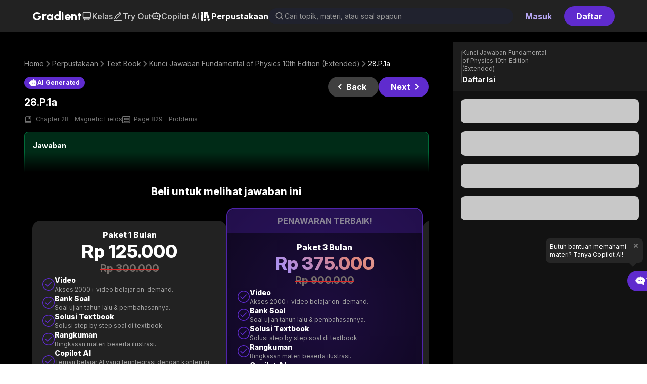

--- FILE ---
content_type: application/javascript; charset=utf-8
request_url: https://gradient.academy/_next/static/chunks/7200-08d3a857a1d1f1cf.js
body_size: 7391
content:
"use strict";(self.webpackChunk_N_E=self.webpackChunk_N_E||[]).push([[7200],{21591:function(t,e,n){n.d(e,{Me:function(){return T},oo:function(){return V},RR:function(){return S},Cp:function(){return O},dr:function(){return P},cv:function(){return D},uY:function(){return E},dp:function(){return C}});var o=n(59927);function i(t,e,n){let{reference:i,floating:r}=t;const c=(0,o.Qq)(e),l=(0,o.Wh)(e),s=(0,o.I4)(l),f=(0,o.k3)(e),u="y"===c,a=i.x+i.width/2-r.width/2,d=i.y+i.height/2-r.height/2,h=i[s]/2-r[s]/2;let p;switch(f){case"top":p={x:a,y:i.y-r.height};break;case"bottom":p={x:a,y:i.y+i.height};break;case"right":p={x:i.x+i.width,y:d};break;case"left":p={x:i.x-r.width,y:d};break;default:p={x:i.x,y:i.y}}switch((0,o.hp)(e)){case"start":p[l]-=h*(n&&u?-1:1);break;case"end":p[l]+=h*(n&&u?-1:1)}return p}async function r(t,e){var n;void 0===e&&(e={});const{x:i,y:r,platform:c,rects:l,elements:s,strategy:f}=t,{boundary:u="clippingAncestors",rootBoundary:a="viewport",elementContext:d="floating",altBoundary:h=!1,padding:p=0}=(0,o.ku)(e,t),m=(0,o.yd)(p),g=s[h?"floating"===d?"reference":"floating":d],y=(0,o.JB)(await c.getClippingRect({element:null==(n=await(null==c.isElement?void 0:c.isElement(g)))||n?g:g.contextElement||await(null==c.getDocumentElement?void 0:c.getDocumentElement(s.floating)),boundary:u,rootBoundary:a,strategy:f})),w="floating"===d?{x:i,y:r,width:l.floating.width,height:l.floating.height}:l.reference,x=await(null==c.getOffsetParent?void 0:c.getOffsetParent(s.floating)),v=await(null==c.isElement?void 0:c.isElement(x))&&await(null==c.getScale?void 0:c.getScale(x))||{x:1,y:1},b=(0,o.JB)(c.convertOffsetParentRelativeRectToViewportRelativeRect?await c.convertOffsetParentRelativeRectToViewportRelativeRect({elements:s,rect:w,offsetParent:x,strategy:f}):w);return{top:(y.top-b.top+m.top)/v.y,bottom:(b.bottom-y.bottom+m.bottom)/v.y,left:(y.left-b.left+m.left)/v.x,right:(b.right-y.right+m.right)/v.x}}function c(t,e){return{top:t.top-e.height,right:t.right-e.width,bottom:t.bottom-e.height,left:t.left-e.width}}function l(t){return o.mA.some((e=>t[e]>=0))}const s=new Set(["left","top"]);var f=n(45358);function u(t){const e=(0,f.Dx)(t);let n=parseFloat(e.width)||0,i=parseFloat(e.height)||0;const r=(0,f.Re)(t),c=r?t.offsetWidth:n,l=r?t.offsetHeight:i,s=(0,o.NM)(n)!==c||(0,o.NM)(i)!==l;return s&&(n=c,i=l),{width:n,height:i,$:s}}function a(t){return(0,f.kK)(t)?t:t.contextElement}function d(t){const e=a(t);if(!(0,f.Re)(e))return(0,o.ze)(1);const n=e.getBoundingClientRect(),{width:i,height:r,$:c}=u(e);let l=(c?(0,o.NM)(n.width):n.width)/i,s=(c?(0,o.NM)(n.height):n.height)/r;return l&&Number.isFinite(l)||(l=1),s&&Number.isFinite(s)||(s=1),{x:l,y:s}}const h=(0,o.ze)(0);function p(t){const e=(0,f.Jj)(t);return(0,f.Pf)()&&e.visualViewport?{x:e.visualViewport.offsetLeft,y:e.visualViewport.offsetTop}:h}function m(t,e,n,i){void 0===e&&(e=!1),void 0===n&&(n=!1);const r=t.getBoundingClientRect(),c=a(t);let l=(0,o.ze)(1);e&&(i?(0,f.kK)(i)&&(l=d(i)):l=d(t));const s=function(t,e,n){return void 0===e&&(e=!1),!(!n||e&&n!==(0,f.Jj)(t))&&e}(c,n,i)?p(c):(0,o.ze)(0);let u=(r.left+s.x)/l.x,h=(r.top+s.y)/l.y,m=r.width/l.x,g=r.height/l.y;if(c){const t=(0,f.Jj)(c),e=i&&(0,f.kK)(i)?(0,f.Jj)(i):i;let n=t,o=(0,f.wK)(n);for(;o&&i&&e!==n;){const t=d(o),e=o.getBoundingClientRect(),i=(0,f.Dx)(o),r=e.left+(o.clientLeft+parseFloat(i.paddingLeft))*t.x,c=e.top+(o.clientTop+parseFloat(i.paddingTop))*t.y;u*=t.x,h*=t.y,m*=t.x,g*=t.y,u+=r,h+=c,n=(0,f.Jj)(o),o=(0,f.wK)(n)}}return(0,o.JB)({width:m,height:g,x:u,y:h})}function g(t,e){const n=(0,f.Lw)(t).scrollLeft;return e?e.left+n:m((0,f.tF)(t)).left+n}function y(t,e){const n=t.getBoundingClientRect();return{x:n.left+e.scrollLeft-g(t,n),y:n.top+e.scrollTop}}const w=new Set(["absolute","fixed"]);function x(t,e,n){let i;if("viewport"===e)i=function(t,e){const n=(0,f.Jj)(t),o=(0,f.tF)(t),i=n.visualViewport;let r=o.clientWidth,c=o.clientHeight,l=0,s=0;if(i){r=i.width,c=i.height;const t=(0,f.Pf)();(!t||t&&"fixed"===e)&&(l=i.offsetLeft,s=i.offsetTop)}const u=g(o);if(u<=0){const t=o.ownerDocument,e=t.body,n=getComputedStyle(e),i="CSS1Compat"===t.compatMode&&parseFloat(n.marginLeft)+parseFloat(n.marginRight)||0,c=Math.abs(o.clientWidth-e.clientWidth-i);c<=25&&(r-=c)}else u<=25&&(r+=u);return{width:r,height:c,x:l,y:s}}(t,n);else if("document"===e)i=function(t){const e=(0,f.tF)(t),n=(0,f.Lw)(t),i=t.ownerDocument.body,r=(0,o.Fp)(e.scrollWidth,e.clientWidth,i.scrollWidth,i.clientWidth),c=(0,o.Fp)(e.scrollHeight,e.clientHeight,i.scrollHeight,i.clientHeight);let l=-n.scrollLeft+g(t);const s=-n.scrollTop;return"rtl"===(0,f.Dx)(i).direction&&(l+=(0,o.Fp)(e.clientWidth,i.clientWidth)-r),{width:r,height:c,x:l,y:s}}((0,f.tF)(t));else if((0,f.kK)(e))i=function(t,e){const n=m(t,!0,"fixed"===e),i=n.top+t.clientTop,r=n.left+t.clientLeft,c=(0,f.Re)(t)?d(t):(0,o.ze)(1);return{width:t.clientWidth*c.x,height:t.clientHeight*c.y,x:r*c.x,y:i*c.y}}(e,n);else{const n=p(t);i={x:e.x-n.x,y:e.y-n.y,width:e.width,height:e.height}}return(0,o.JB)(i)}function v(t,e){const n=(0,f.Ow)(t);return!(n===e||!(0,f.kK)(n)||(0,f.Py)(n))&&("fixed"===(0,f.Dx)(n).position||v(n,e))}function b(t,e,n){const i=(0,f.Re)(e),r=(0,f.tF)(e),c="fixed"===n,l=m(t,!0,c,e);let s={scrollLeft:0,scrollTop:0};const u=(0,o.ze)(0);function a(){u.x=g(r)}if(i||!i&&!c)if(("body"!==(0,f.wk)(e)||(0,f.ao)(r))&&(s=(0,f.Lw)(e)),i){const t=m(e,!0,c,e);u.x=t.x+e.clientLeft,u.y=t.y+e.clientTop}else r&&a();c&&!i&&r&&a();const d=!r||i||c?(0,o.ze)(0):y(r,s);return{x:l.left+s.scrollLeft-u.x-d.x,y:l.top+s.scrollTop-u.y-d.y,width:l.width,height:l.height}}function R(t){return"static"===(0,f.Dx)(t).position}function k(t,e){if(!(0,f.Re)(t)||"fixed"===(0,f.Dx)(t).position)return null;if(e)return e(t);let n=t.offsetParent;return(0,f.tF)(t)===n&&(n=n.ownerDocument.body),n}function F(t,e){const n=(0,f.Jj)(t);if((0,f.tR)(t))return n;if(!(0,f.Re)(t)){let e=(0,f.Ow)(t);for(;e&&!(0,f.Py)(e);){if((0,f.kK)(e)&&!R(e))return e;e=(0,f.Ow)(e)}return n}let o=k(t,e);for(;o&&(0,f.Ze)(o)&&R(o);)o=k(o,e);return o&&(0,f.Py)(o)&&R(o)&&!(0,f.hT)(o)?n:o||(0,f.gQ)(t)||n}const L={convertOffsetParentRelativeRectToViewportRelativeRect:function(t){let{elements:e,rect:n,offsetParent:i,strategy:r}=t;const c="fixed"===r,l=(0,f.tF)(i),s=!!e&&(0,f.tR)(e.floating);if(i===l||s&&c)return n;let u={scrollLeft:0,scrollTop:0},a=(0,o.ze)(1);const h=(0,o.ze)(0),p=(0,f.Re)(i);if((p||!p&&!c)&&(("body"!==(0,f.wk)(i)||(0,f.ao)(l))&&(u=(0,f.Lw)(i)),(0,f.Re)(i))){const t=m(i);a=d(i),h.x=t.x+i.clientLeft,h.y=t.y+i.clientTop}const g=!l||p||c?(0,o.ze)(0):y(l,u);return{width:n.width*a.x,height:n.height*a.y,x:n.x*a.x-u.scrollLeft*a.x+h.x+g.x,y:n.y*a.y-u.scrollTop*a.y+h.y+g.y}},getDocumentElement:f.tF,getClippingRect:function(t){let{element:e,boundary:n,rootBoundary:i,strategy:r}=t;const c="clippingAncestors"===n?(0,f.tR)(e)?[]:function(t,e){const n=e.get(t);if(n)return n;let o=(0,f.Kx)(t,[],!1).filter((t=>(0,f.kK)(t)&&"body"!==(0,f.wk)(t))),i=null;const r="fixed"===(0,f.Dx)(t).position;let c=r?(0,f.Ow)(t):t;for(;(0,f.kK)(c)&&!(0,f.Py)(c);){const e=(0,f.Dx)(c),n=(0,f.hT)(c);n||"fixed"!==e.position||(i=null),(r?!n&&!i:!n&&"static"===e.position&&i&&w.has(i.position)||(0,f.ao)(c)&&!n&&v(t,c))?o=o.filter((t=>t!==c)):i=e,c=(0,f.Ow)(c)}return e.set(t,o),o}(e,this._c):[].concat(n),l=[...c,i],s=l[0],u=l.reduce(((t,n)=>{const i=x(e,n,r);return t.top=(0,o.Fp)(i.top,t.top),t.right=(0,o.VV)(i.right,t.right),t.bottom=(0,o.VV)(i.bottom,t.bottom),t.left=(0,o.Fp)(i.left,t.left),t}),x(e,s,r));return{width:u.right-u.left,height:u.bottom-u.top,x:u.left,y:u.top}},getOffsetParent:F,getElementRects:async function(t){const e=this.getOffsetParent||F,n=this.getDimensions,o=await n(t.floating);return{reference:b(t.reference,await e(t.floating),t.strategy),floating:{x:0,y:0,width:o.width,height:o.height}}},getClientRects:function(t){return Array.from(t.getClientRects())},getDimensions:function(t){const{width:e,height:n}=u(t);return{width:e,height:n}},getScale:d,isElement:f.kK,isRTL:function(t){return"rtl"===(0,f.Dx)(t).direction}};function A(t,e){return t.x===e.x&&t.y===e.y&&t.width===e.width&&t.height===e.height}function T(t,e,n,i){void 0===i&&(i={});const{ancestorScroll:r=!0,ancestorResize:c=!0,elementResize:l="function"===typeof ResizeObserver,layoutShift:s="function"===typeof IntersectionObserver,animationFrame:u=!1}=i,d=a(t),h=r||c?[...d?(0,f.Kx)(d):[],...(0,f.Kx)(e)]:[];h.forEach((t=>{r&&t.addEventListener("scroll",n,{passive:!0}),c&&t.addEventListener("resize",n)}));const p=d&&s?function(t,e){let n,i=null;const r=(0,f.tF)(t);function c(){var t;clearTimeout(n),null==(t=i)||t.disconnect(),i=null}return function l(s,f){void 0===s&&(s=!1),void 0===f&&(f=1),c();const u=t.getBoundingClientRect(),{left:a,top:d,width:h,height:p}=u;if(s||e(),!h||!p)return;const m={rootMargin:-(0,o.GW)(d)+"px "+-(0,o.GW)(r.clientWidth-(a+h))+"px "+-(0,o.GW)(r.clientHeight-(d+p))+"px "+-(0,o.GW)(a)+"px",threshold:(0,o.Fp)(0,(0,o.VV)(1,f))||1};let g=!0;function y(e){const o=e[0].intersectionRatio;if(o!==f){if(!g)return l();o?l(!1,o):n=setTimeout((()=>{l(!1,1e-7)}),1e3)}1!==o||A(u,t.getBoundingClientRect())||l(),g=!1}try{i=new IntersectionObserver(y,{...m,root:r.ownerDocument})}catch(w){i=new IntersectionObserver(y,m)}i.observe(t)}(!0),c}(d,n):null;let g,y=-1,w=null;l&&(w=new ResizeObserver((t=>{let[o]=t;o&&o.target===d&&w&&(w.unobserve(e),cancelAnimationFrame(y),y=requestAnimationFrame((()=>{var t;null==(t=w)||t.observe(e)}))),n()})),d&&!u&&w.observe(d),w.observe(e));let x=u?m(t):null;return u&&function e(){const o=m(t);x&&!A(x,o)&&n();x=o,g=requestAnimationFrame(e)}(),n(),()=>{var t;h.forEach((t=>{r&&t.removeEventListener("scroll",n),c&&t.removeEventListener("resize",n)})),null==p||p(),null==(t=w)||t.disconnect(),w=null,u&&cancelAnimationFrame(g)}}const D=function(t){return void 0===t&&(t=0),{name:"offset",options:t,async fn(e){var n,i;const{x:r,y:c,placement:l,middlewareData:f}=e,u=await async function(t,e){const{placement:n,platform:i,elements:r}=t,c=await(null==i.isRTL?void 0:i.isRTL(r.floating)),l=(0,o.k3)(n),f=(0,o.hp)(n),u="y"===(0,o.Qq)(n),a=s.has(l)?-1:1,d=c&&u?-1:1,h=(0,o.ku)(e,t);let{mainAxis:p,crossAxis:m,alignmentAxis:g}="number"===typeof h?{mainAxis:h,crossAxis:0,alignmentAxis:null}:{mainAxis:h.mainAxis||0,crossAxis:h.crossAxis||0,alignmentAxis:h.alignmentAxis};return f&&"number"===typeof g&&(m="end"===f?-1*g:g),u?{x:m*d,y:p*a}:{x:p*a,y:m*d}}(e,t);return l===(null==(n=f.offset)?void 0:n.placement)&&null!=(i=f.arrow)&&i.alignmentOffset?{}:{x:r+u.x,y:c+u.y,data:{...u,placement:l}}}}},E=function(t){return void 0===t&&(t={}),{name:"shift",options:t,async fn(e){const{x:n,y:i,placement:c}=e,{mainAxis:l=!0,crossAxis:s=!1,limiter:f={fn:t=>{let{x:e,y:n}=t;return{x:e,y:n}}},...u}=(0,o.ku)(t,e),a={x:n,y:i},d=await r(e,u),h=(0,o.Qq)((0,o.k3)(c)),p=(0,o.Rn)(h);let m=a[p],g=a[h];if(l){const t="y"===p?"bottom":"right",e=m+d["y"===p?"top":"left"],n=m-d[t];m=(0,o.uZ)(e,m,n)}if(s){const t="y"===h?"bottom":"right",e=g+d["y"===h?"top":"left"],n=g-d[t];g=(0,o.uZ)(e,g,n)}const y=f.fn({...e,[p]:m,[h]:g});return{...y,data:{x:y.x-n,y:y.y-i,enabled:{[p]:l,[h]:s}}}}}},S=function(t){return void 0===t&&(t={}),{name:"flip",options:t,async fn(e){var n,i;const{placement:c,middlewareData:l,rects:s,initialPlacement:f,platform:u,elements:a}=e,{mainAxis:d=!0,crossAxis:h=!0,fallbackPlacements:p,fallbackStrategy:m="bestFit",fallbackAxisSideDirection:g="none",flipAlignment:y=!0,...w}=(0,o.ku)(t,e);if(null!=(n=l.arrow)&&n.alignmentOffset)return{};const x=(0,o.k3)(c),v=(0,o.Qq)(f),b=(0,o.k3)(f)===f,R=await(null==u.isRTL?void 0:u.isRTL(a.floating)),k=p||(b||!y?[(0,o.pw)(f)]:(0,o.gy)(f)),F="none"!==g;!p&&F&&k.push(...(0,o.KX)(f,y,g,R));const L=[f,...k],A=await r(e,w),T=[];let D=(null==(i=l.flip)?void 0:i.overflows)||[];if(d&&T.push(A[x]),h){const t=(0,o.i8)(c,s,R);T.push(A[t[0]],A[t[1]])}if(D=[...D,{placement:c,overflows:T}],!T.every((t=>t<=0))){var E,S;const t=((null==(E=l.flip)?void 0:E.index)||0)+1,e=L[t];if(e){if(!("alignment"===h&&v!==(0,o.Qq)(e))||D.every((t=>(0,o.Qq)(t.placement)!==v||t.overflows[0]>0)))return{data:{index:t,overflows:D},reset:{placement:e}}}let n=null==(S=D.filter((t=>t.overflows[0]<=0)).sort(((t,e)=>t.overflows[1]-e.overflows[1]))[0])?void 0:S.placement;if(!n)switch(m){case"bestFit":{var C;const t=null==(C=D.filter((t=>{if(F){const e=(0,o.Qq)(t.placement);return e===v||"y"===e}return!0})).map((t=>[t.placement,t.overflows.filter((t=>t>0)).reduce(((t,e)=>t+e),0)])).sort(((t,e)=>t[1]-e[1]))[0])?void 0:C[0];t&&(n=t);break}case"initialPlacement":n=f}if(c!==n)return{reset:{placement:n}}}return{}}}},C=function(t){return void 0===t&&(t={}),{name:"size",options:t,async fn(e){var n,i;const{placement:c,rects:l,platform:s,elements:f}=e,{apply:u=(()=>{}),...a}=(0,o.ku)(t,e),d=await r(e,a),h=(0,o.k3)(c),p=(0,o.hp)(c),m="y"===(0,o.Qq)(c),{width:g,height:y}=l.floating;let w,x;"top"===h||"bottom"===h?(w=h,x=p===(await(null==s.isRTL?void 0:s.isRTL(f.floating))?"start":"end")?"left":"right"):(x=h,w="end"===p?"top":"bottom");const v=y-d.top-d.bottom,b=g-d.left-d.right,R=(0,o.VV)(y-d[w],v),k=(0,o.VV)(g-d[x],b),F=!e.middlewareData.shift;let L=R,A=k;if(null!=(n=e.middlewareData.shift)&&n.enabled.x&&(A=b),null!=(i=e.middlewareData.shift)&&i.enabled.y&&(L=v),F&&!p){const t=(0,o.Fp)(d.left,0),e=(0,o.Fp)(d.right,0),n=(0,o.Fp)(d.top,0),i=(0,o.Fp)(d.bottom,0);m?A=g-2*(0!==t||0!==e?t+e:(0,o.Fp)(d.left,d.right)):L=y-2*(0!==n||0!==i?n+i:(0,o.Fp)(d.top,d.bottom))}await u({...e,availableWidth:A,availableHeight:L});const T=await s.getDimensions(f.floating);return g!==T.width||y!==T.height?{reset:{rects:!0}}:{}}}},O=function(t){return void 0===t&&(t={}),{name:"hide",options:t,async fn(e){const{rects:n}=e,{strategy:i="referenceHidden",...s}=(0,o.ku)(t,e);switch(i){case"referenceHidden":{const t=c(await r(e,{...s,elementContext:"reference"}),n.reference);return{data:{referenceHiddenOffsets:t,referenceHidden:l(t)}}}case"escaped":{const t=c(await r(e,{...s,altBoundary:!0}),n.floating);return{data:{escapedOffsets:t,escaped:l(t)}}}default:return{}}}}},P=function(t){return void 0===t&&(t={}),{options:t,fn(e){const{x:n,y:i,placement:r,rects:c,middlewareData:l}=e,{offset:f=0,mainAxis:u=!0,crossAxis:a=!0}=(0,o.ku)(t,e),d={x:n,y:i},h=(0,o.Qq)(r),p=(0,o.Rn)(h);let m=d[p],g=d[h];const y=(0,o.ku)(f,e),w="number"===typeof y?{mainAxis:y,crossAxis:0}:{mainAxis:0,crossAxis:0,...y};if(u){const t="y"===p?"height":"width",e=c.reference[p]-c.floating[t]+w.mainAxis,n=c.reference[p]+c.reference[t]-w.mainAxis;m<e?m=e:m>n&&(m=n)}if(a){var x,v;const t="y"===p?"width":"height",e=s.has((0,o.k3)(r)),n=c.reference[h]-c.floating[t]+(e&&(null==(x=l.offset)?void 0:x[h])||0)+(e?0:w.crossAxis),i=c.reference[h]+c.reference[t]+(e?0:(null==(v=l.offset)?void 0:v[h])||0)-(e?w.crossAxis:0);g<n?g=n:g>i&&(g=i)}return{[p]:m,[h]:g}}}},V=(t,e,n)=>{const o=new Map,r={platform:L,...n},c={...r.platform,_c:o};return(async(t,e,n)=>{const{placement:o="bottom",strategy:r="absolute",middleware:c=[],platform:l}=n,s=c.filter(Boolean),f=await(null==l.isRTL?void 0:l.isRTL(e));let u=await l.getElementRects({reference:t,floating:e,strategy:r}),{x:a,y:d}=i(u,o,f),h=o,p={},m=0;for(let g=0;g<s.length;g++){const{name:n,fn:c}=s[g],{x:y,y:w,data:x,reset:v}=await c({x:a,y:d,initialPlacement:o,placement:h,strategy:r,middlewareData:p,rects:u,platform:l,elements:{reference:t,floating:e}});a=null!=y?y:a,d=null!=w?w:d,p={...p,[n]:{...p[n],...x}},v&&m<=50&&(m++,"object"===typeof v&&(v.placement&&(h=v.placement),v.rects&&(u=!0===v.rects?await l.getElementRects({reference:t,floating:e,strategy:r}):v.rects),({x:a,y:d}=i(u,h,f))),g=-1)}return{x:a,y:d,placement:h,strategy:r,middlewareData:p}})(t,e,{...r,platform:c})}},45358:function(t,e,n){function o(){return"undefined"!==typeof window}function i(t){return l(t)?(t.nodeName||"").toLowerCase():"#document"}function r(t){var e;return(null==t||null==(e=t.ownerDocument)?void 0:e.defaultView)||window}function c(t){var e;return null==(e=(l(t)?t.ownerDocument:t.document)||window.document)?void 0:e.documentElement}function l(t){return!!o()&&(t instanceof Node||t instanceof r(t).Node)}function s(t){return!!o()&&(t instanceof Element||t instanceof r(t).Element)}function f(t){return!!o()&&(t instanceof HTMLElement||t instanceof r(t).HTMLElement)}function u(t){return!(!o()||"undefined"===typeof ShadowRoot)&&(t instanceof ShadowRoot||t instanceof r(t).ShadowRoot)}n.d(e,{Dx:function(){return L},Jj:function(){return r},Kx:function(){return E},Lw:function(){return A},Ow:function(){return T},Pf:function(){return R},Py:function(){return F},Re:function(){return f},UG:function(){return l},Ze:function(){return p},Zq:function(){return u},ao:function(){return d},gQ:function(){return b},hT:function(){return v},kK:function(){return s},tF:function(){return c},tR:function(){return g},wK:function(){return S},wk:function(){return i}});const a=new Set(["inline","contents"]);function d(t){const{overflow:e,overflowX:n,overflowY:o,display:i}=L(t);return/auto|scroll|overlay|hidden|clip/.test(e+o+n)&&!a.has(i)}const h=new Set(["table","td","th"]);function p(t){return h.has(i(t))}const m=[":popover-open",":modal"];function g(t){return m.some((e=>{try{return t.matches(e)}catch(n){return!1}}))}const y=["transform","translate","scale","rotate","perspective"],w=["transform","translate","scale","rotate","perspective","filter"],x=["paint","layout","strict","content"];function v(t){const e=R(),n=s(t)?L(t):t;return y.some((t=>!!n[t]&&"none"!==n[t]))||!!n.containerType&&"normal"!==n.containerType||!e&&!!n.backdropFilter&&"none"!==n.backdropFilter||!e&&!!n.filter&&"none"!==n.filter||w.some((t=>(n.willChange||"").includes(t)))||x.some((t=>(n.contain||"").includes(t)))}function b(t){let e=T(t);for(;f(e)&&!F(e);){if(v(e))return e;if(g(e))return null;e=T(e)}return null}function R(){return!("undefined"===typeof CSS||!CSS.supports)&&CSS.supports("-webkit-backdrop-filter","none")}const k=new Set(["html","body","#document"]);function F(t){return k.has(i(t))}function L(t){return r(t).getComputedStyle(t)}function A(t){return s(t)?{scrollLeft:t.scrollLeft,scrollTop:t.scrollTop}:{scrollLeft:t.scrollX,scrollTop:t.scrollY}}function T(t){if("html"===i(t))return t;const e=t.assignedSlot||t.parentNode||u(t)&&t.host||c(t);return u(e)?e.host:e}function D(t){const e=T(t);return F(e)?t.ownerDocument?t.ownerDocument.body:t.body:f(e)&&d(e)?e:D(e)}function E(t,e,n){var o;void 0===e&&(e=[]),void 0===n&&(n=!0);const i=D(t),c=i===(null==(o=t.ownerDocument)?void 0:o.body),l=r(i);if(c){const t=S(l);return e.concat(l,l.visualViewport||[],d(i)?i:[],t&&n?E(t):[])}return e.concat(i,E(i,[],n))}function S(t){return t.parent&&Object.getPrototypeOf(t.parent)?t.frameElement:null}},59927:function(t,e,n){n.d(e,{Fp:function(){return r},GW:function(){return l},I4:function(){return g},JB:function(){return S},KX:function(){return T},NM:function(){return c},Qq:function(){return w},Rn:function(){return m},VV:function(){return i},Wh:function(){return x},gy:function(){return b},hp:function(){return p},i8:function(){return v},k3:function(){return h},ku:function(){return d},mA:function(){return o},pw:function(){return D},uZ:function(){return a},yd:function(){return E},ze:function(){return s}});const o=["top","right","bottom","left"],i=Math.min,r=Math.max,c=Math.round,l=Math.floor,s=t=>({x:t,y:t}),f={left:"right",right:"left",bottom:"top",top:"bottom"},u={start:"end",end:"start"};function a(t,e,n){return r(t,i(e,n))}function d(t,e){return"function"===typeof t?t(e):t}function h(t){return t.split("-")[0]}function p(t){return t.split("-")[1]}function m(t){return"x"===t?"y":"x"}function g(t){return"y"===t?"height":"width"}const y=new Set(["top","bottom"]);function w(t){return y.has(h(t))?"y":"x"}function x(t){return m(w(t))}function v(t,e,n){void 0===n&&(n=!1);const o=p(t),i=x(t),r=g(i);let c="x"===i?o===(n?"end":"start")?"right":"left":"start"===o?"bottom":"top";return e.reference[r]>e.floating[r]&&(c=D(c)),[c,D(c)]}function b(t){const e=D(t);return[R(t),e,R(e)]}function R(t){return t.replace(/start|end/g,(t=>u[t]))}const k=["left","right"],F=["right","left"],L=["top","bottom"],A=["bottom","top"];function T(t,e,n,o){const i=p(t);let r=function(t,e,n){switch(t){case"top":case"bottom":return n?e?F:k:e?k:F;case"left":case"right":return e?L:A;default:return[]}}(h(t),"start"===n,o);return i&&(r=r.map((t=>t+"-"+i)),e&&(r=r.concat(r.map(R)))),r}function D(t){return t.replace(/left|right|bottom|top/g,(t=>f[t]))}function E(t){return"number"!==typeof t?function(t){return{top:0,right:0,bottom:0,left:0,...t}}(t):{top:t,right:t,bottom:t,left:t}}function S(t){const{x:e,y:n,width:o,height:i}=t;return{width:o,height:i,top:n,left:e,right:e+o,bottom:n+i,x:e,y:n}}}}]);

--- FILE ---
content_type: application/javascript; charset=utf-8
request_url: https://gradient.academy/_next/static/chunks/pages/kelas-a5083b09f6113782.js
body_size: 11489
content:
(self.webpackChunk_N_E=self.webpackChunk_N_E||[]).push([[7801],{50092:function(e,t,n){(window.__NEXT_P=window.__NEXT_P||[]).push(["/kelas",function(){return n(1982)}])},29241:function(e,t,n){"use strict";n.d(t,{Z:function(){return x}});var a=n(62086),r={"/kelas":{name:"Kelas"},"/kelas/downloads":{name:"Kelas",url:"/kelas",nextItem:{name:"Lihat Download"}},"/kelas/[id]":{name:"Kelas",url:"/kelas"},"/kelas/[id]/[slug]":{name:"Kelas",url:"/kelas"},"/komunitas/public":{name:"Komunitas"},"/komunitas/pertanyaan-ku":{name:"Komunitas",url:"/komunitas",nextItem:{name:"Pertanyaanku"}},"/komunitas/[category]":{name:"Komunitas",url:"/komunitas"},"/komunitas/[category]/[id]":{name:"Komunitas",url:"/komunitas"},"/perpustakaan":{name:"Perpustakaan"},"/perpustakaan/astronotes":{name:"Perpustakaan",url:"/perpustakaan",nextItem:{name:"Astronotes"}},"/perpustakaan/astronotes/[slug]":{name:"Perpustakaan",url:"/perpustakaan",nextItem:{name:"Astronotes",url:"/perpustakaan/astronotes"}},"/perpustakaan/astronotes/[slug]/[page]":{name:"Perpustakaan",url:"/perpustakaan",nextItem:{name:"Astronotes",url:"/perpustakaan/astronotes"}},"/perpustakaan/textbook":{name:"Perpustakaan",url:"/perpustakaan",nextItem:{name:"Text Book"}},"/perpustakaan/textbook/[slug]":{name:"Perpustakaan",url:"/perpustakaan",nextItem:{name:"Text Book",url:"/perpustakaan/textbook"}},"/perpustakaan/textbook/[slug]/[problemSlug]":{name:"Perpustakaan",url:"/perpustakaan",nextItem:{name:"Text Book",url:"/perpustakaan/textbook"}},"/perpustakaan/bank-soal":{name:"Perpustakaan",url:"/perpustakaan",nextItem:{name:"Bank Soal"}},"/perpustakaan/bank-soal/[slug]":{name:"Perpustakaan",url:"/perpustakaan",nextItem:{name:"Bank Soal",url:"/perpustakaan/bank-soal"}},"/perpustakaan/bank-soal/[slug]/[problemSlug]":{name:"Perpustakaan",url:"/perpustakaan",nextItem:{name:"Bank Soal",url:"/perpustakaan/bank-soal"}},"/tentang-kami":{name:"Tentang Kami"},"/kebijakan-privasi":{name:"Kebijakan Privasi"},"/syarat-dan-ketentuan":{name:"Syarat dan Ketentuan"},"/kontak-kami":{name:"Kontak Kami"},"/search/results":{name:"Hasil pencarian untuk"},"/search/results/[keywords]":{name:"Hasil pencarian untuk"},"/latihan":{name:"Try Out"},"/utbk/try-out":{name:"Try Out"},"/utbk/prediksi-ptn":{name:"Prediksi PTN"},"/testimonial":{name:"Testimonial"},"/flashcards":{name:"Flashcard"},"/flashcards/[slug]":{name:"Flashcard",url:"/flashcards"},"/flashcards/[slug]/study":{name:"Flashcard",url:"/flashcards"},"/flashcards/[slug]/edit-card":{name:"Flashcard",url:"/flashcards"},"/alat-belajar":{name:"Alat Belajar"}},s=n(26122),i=n(36262),l=n(15320),o=n.n(l),u=n(54549),c=n(55513),d=n(42639),m=n(93236),p=n(10462),f=function(e){var t=e.name,n=e.url,r=e.nextItem;return(0,a.jsx)(a.Fragment,{children:r||n?(0,a.jsxs)(a.Fragment,{children:[(0,a.jsx)(o(),{href:null!==n&&void 0!==n?n:"",className:"cursor-pointer",children:(0,a.jsx)("p",{className:"font-body text-xs lg:text-sm duration-100 transition-all ease-in-out text-[#999999] hover:text-[#999999]/[0.75]",children:t})}),(0,a.jsx)(c.Dli,{className:"text-[#666666] h-3 md:h-3.5"}),r&&(0,a.jsx)(f,{name:r.name,url:r.url,nextItem:r.nextItem})]}):(0,a.jsx)("p",{className:"text-xs text-white font-body lg:text-sm",children:t})})},x=function(e){var t=e.nextItem,n=e.className,l=(0,u.useRouter)(),o=l.pathname,c=l.asPath,x=o,g=r[x],h=(0,i.Z)().is_subscribed,v=(0,p.aC)().profile,b="/perpustakaan/astronotes/[slug]/[page]"===x,k=(0,m.useState)([]),j=k[0],w=k[1],y=(0,m.useMemo)((function(){return null===v||void 0===v?void 0:v.current_role}),[v]);(0,m.useEffect)((function(){var e=[{name:"Home",url:"https://gradient.academy"}],n=g;N(e,n),N(e,n=t),w(e)}),[t]);var N=function(e,t){for(;t;){var n;e.push({name:t.name,url:"https://gradient.academy".concat(null!==(n=t.url)&&void 0!==n?n:c)}),t=t.nextItem}};return g?(0,a.jsxs)(a.Fragment,{children:[(0,a.jsxs)("div",{className:(0,s.cn)("flex flex-wrap items-center gap-1",b&&"mt-4",n),children:[(0,a.jsx)(f,{name:"Home",url:h?"K12"===y?"/utbk/dashboard":"/dashboard":"/",nextItem:g}),t&&(0,a.jsx)(f,{name:t.name,url:t.url,nextItem:t.nextItem})]}),j.length>0&&(0,a.jsx)(d.gR,{itemListElements:j.map((function(e,t){return{position:t+1,name:e.name,item:e.url}}))})]}):(0,a.jsx)(a.Fragment,{})}},91229:function(e,t,n){"use strict";n.d(t,{Z:function(){return b}});var a=n(62086),r=n(26441),s=n(57187),i=n(36077),l=n(26122),o=n(20358),u=n(36262),c=n(15320),d=n.n(c),m=n(93236),p=n(77025),f=function(e){var t=e.show,n=e.showSidebar,r=(0,m.useState)(t),s=r[0],i=r[1],o=(0,u.Z)(),c=o.expiryDay,f=o.packet_id,x=o.subscription_id,g=o.is_subscribed;return(0,m.useEffect)((function(){i(c<=7)}),[c]),s&&g?(0,a.jsxs)("section",{className:(0,l.cn)(n&&"md:ml-[250px] md:max-w-[calc(100%-250px)]","px-4 py-4 md:px-16 bg-[#121212] sticky top-14 flex justify-between items-center w-full z-[11]"),children:[(0,a.jsxs)("p",{className:"flex items-center gap-2 text-sm font-body",children:["Langganan habis dalam ",c," hari"]}),(0,a.jsxs)("div",{className:"flex items-center gap-6",children:[(0,a.jsx)(d(),{href:{pathname:"/pembayaran",query:{packetId:f,subscriptionId:x}},className:"text-[#7264EB] font-sans font-bold text-sm",children:"Perbarui"}),(0,a.jsx)("button",{type:"button",onClick:function(){return i(!1)},children:(0,a.jsx)(p.FU5,{className:"text-neutral-600",size:20})})]})]}):(0,a.jsx)(a.Fragment,{})},x=n(18264),g=n(61986),h=n(47543),v=n(58463),b=function(e){var t=e.children,n=e.paymentPage,u=e.noPadding,c=e.noTopPadding,d=e.shouldTransparent,m=e.courses,p=e.hideNavbar,b=e.showSidebar,k=e.fullHeightSidebar,j=e.showSubscriptionReminder,w=e.className,y="light"===(0,x.T)().theme,N=(0,h.v9)(v.j3);return(0,a.jsxs)(a.Fragment,{children:[(0,a.jsxs)("div",{className:(0,l.cn)("w-screen min-h-screen text-white overflow-clip overscroll-none",y?"bg-white":"bg-black",w),children:[(0,a.jsx)(g.Z,{}),!p&&(0,a.jsxs)(a.Fragment,{children:[(0,a.jsx)(r.Z,{paymentPage:null!==n&&void 0!==n&&n,noPadding:u,shouldTransparent:null!==d&&void 0!==d&&d,courses:m,showSidebar:b,fullHeightSidebar:k,showSubscriptionReminder:j}),(0,a.jsx)(f,{show:j,showSidebar:b})]}),(0,a.jsxs)("div",{className:(0,l.cn)("md:pt-16",!c&&"pt-16",b&&"flex gap-[2rem] lg:gap-[6rem] w-full !pt-0",{"pb-16":N&&!u,"pb-8":!N&&!u,"pb-0":u}),children:[b&&N&&(0,a.jsx)(s.Z,{fullHeight:k}),(0,a.jsx)("div",{className:(0,l.cn)("w-full",{"md:pl-[250px]":b&&k&&N}),children:(0,a.jsx)("div",{className:(0,l.cn)("px-4 md:px-0 w-full font-inter",{"md:px-8 lg:px-12":k&&N&&!u,"md:px-8 lg:px-24":k&&!N&&!u},!N&&"pt-5"),children:t})})]}),(0,a.jsx)(i.Z,{})]}),!N&&(0,a.jsx)(o.Z,{})]})}},98368:function(e,t,n){"use strict";n.d(t,{Z:function(){return i}});var a=n(62086),r=(n(93236),n(26122)),s={src:"/_next/static/media/sparkles.566607f6.svg",height:14,width:14},i=function(e){var t,n=e.className,i=null!==(t=null===s||void 0===s?void 0:s.src)&&void 0!==t?t:s;return(0,a.jsx)("span",{"aria-hidden":"true",className:(0,r.cn)("inline-block align-middle bg-[currentColor]",n),style:{WebkitMaskImage:"url(".concat(i,")"),maskImage:"url(".concat(i,")"),WebkitMaskRepeat:"no-repeat",maskRepeat:"no-repeat",WebkitMaskPosition:"center",maskPosition:"center",WebkitMaskSize:"contain",maskSize:"contain"}})}},97119:function(e,t,n){"use strict";n.d(t,{EZ:function(){return s},En:function(){return m},OK:function(){return r},Ut:function(){return p},aP:function(){return g},jU:function(){return a},jY:function(){return d},mG:function(){return f},td:function(){return c},w9:function(){return x}});var a,r,s,i=n(62086),l=n(9463),o=n(77025),u=n(16480),c=[{icon:(0,i.jsx)(o.f_H,{size:18}),label:"Daftar Isi",value:"LIST_CONTENT",eventNames:{open:"Open Books List of Content Menu",close:"Close Books List of Content Menu"}},{icon:(0,i.jsx)(o.dBs,{size:18}),label:"Bookmark",value:"BOOKMARK",eventNames:{click:"Click Bookmark Menu"}},{icon:(0,i.jsx)(l.JfQ,{size:18}),label:"Opsi Tampilan",value:"SETTING",eventNames:{click:"Click UI Settings Menu"}},{icon:(0,i.jsx)(o.hB_,{size:18}),label:"Beri Penilaian",value:"RATING",eventNames:{click:"Click Rating Menu"}},{icon:(0,i.jsx)(u.zXH,{size:18}),label:"Bantuan & Masukan",value:"FEEDBACK",eventNames:{click:"Click Feedback Menu"}}],d=[c[0],c[2]],m={enter:"transition transition-[width] ease-out duration-100",enterFrom:"-translate-x-full opacity-0 scale-x-0 w-0",enterTo:"translate-x-0 opacity-100 scale-x-100 w-60",leave:"transition transition-[width] ease-in duration-100",leaveFrom:"translate-x-0 opacity-100 scale-x-100 w-60",leaveTo:"-translate-x-full opacity-0 scale-x-0 w-0"},p={enter:"transition ease-out duration-200",enterFrom:"opacity-0 translate-y-1",enterTo:"opacity-100 translate-y-0",leave:"transition ease-in duration-150",leaveFrom:"opacity-100 translate-y-0",leaveTo:"opacity-0 translate-y-1"},f={DEFAULT:"font-sans",MONO:"font-mono",SERIF:"font-serif"},x="w-full absolute inset-0 bg-neutral-400 dark:bg-neutral-700 rounded cursor-pointer focus:outline-none focus:outline-0 appearance-none [-webkit-appearance:none] [&::-webkit-slider-runnable-track]:h-full [&::-moz-range-track]:h-full [&::-webkit-slider-runnable-track]:rounded-full [&::-moz-range-track]:rounded-full [&::-webkit-slider-runnable-track]:bg-blue-gray-100 [&::-moz-range-track]:bg-blue-gray-100 [&::-moz-range-thumb]:appearance-none [&::-moz-range-thumb]:[-webkit-appearance:none] [&::-webkit-slider-thumb]:appearance-none [&::-webkit-slider-thumb]:[-webkit-appearance:none] [&::-moz-range-thumb]:rounded-full [&::-webkit-slider-thumb]:rounded-full [&::-moz-range-thumb]:border-0 [&::-webkit-slider-thumb]:border-0 [&::-moz-range-thumb]:ring-2 [&::-webkit-slider-thumb]:ring-2 [&::-moz-range-thumb]:ring-current [&::-webkit-slider-thumb]:ring-current [&::-moz-range-thumb]:bg-white [&::-webkit-slider-thumb]:bg-white [&::-moz-range-thumb]:relative [&::-webkit-slider-thumb]:relative [&::-moz-range-thumb]:z-20 [&::-webkit-slider-thumb]:z-20 [&::-moz-range-thumb]:w-2.5 [&::-webkit-slider-thumb]:w-2.5 [&::-moz-range-thumb]:h-2.5 [&::-webkit-slider-thumb]:h-2.5 [&::-moz-range-thumb]:-mt-[3px] [&::-webkit-slider-thumb]:-mt-[3px]";!function(e){e.active="border-accent-purple font-bold px-4 sm:px-6 md:px-8",e.activeNeutral="border-[#C4B9FF] font-bold px-4 sm:px-6 md:px-8",e.default="border-[#2D2D2D] hover:text-graphite-400 hover:border-graphite-600 font-medium text-neutral-500 px-2 sm:px-4 md:px-6"}(a||(a={})),function(e){e.all="all",e.textbook="text-book",e.astronotes="astronotes",e.soal="bank-soal"}(r||(r={})),function(e){e.release="last-released",e.read="last-read",e.unread="unread"}(s||(s={}));var g=[{value:s.release,label:"Terakhir Rilis"},{value:s.read,label:"Terakhir Dibaca"},{value:s.unread,label:"Belum Dibaca"}]},125:function(e,t,n){"use strict";n.d(t,{Z:function(){return p}});var a=n(62086),r=n(58463),s=n(86756),i=n(47902),l=n(26122),o=n(36262),u=n(47543),c=n(71682),d=n.n(c),m=n(54549);function p(e){var t=e.product,n=void 0===t?"video kelas":t,c=e.type,p=void 0===c?"COLLEGE_STUDENT":c,f=(0,m.useRouter)(),x=(0,u.v9)(r.j3),g=(0,o.Z)().is_subscribed,h=function(){f.push("/langganan")};return(0,a.jsx)(a.Fragment,{children:"COLLEGE_STUDENT"===p?(0,a.jsx)("div",{className:(0,l.cn)("sticky md:!bottom-[32px] z-[15] left-[10px] right-[12px] md:right-[36px] bg-[#B73E32] px-4 md:px-6 py-3 md:py-4 rounded-lg",g?"bottom-[85px] md:left-[286px]":x?"bottom-[86px] md:left-[36px]":"bottom-[16px] md:left-[36px]"),children:(0,a.jsxs)("div",{className:"flex items-center justify-between w-full",children:[(0,a.jsxs)("div",{className:"text-white",children:[(0,a.jsxs)("p",{className:"md:text-lg text-sm font-semibold pb-[2px]",children:["Beli & akses seluruh ",n]}),(0,a.jsx)("p",{className:"text-xs md:text-md",children:"Mulai dari Rp125.000/bulan"})]}),(0,a.jsxs)("button",{className:"px-6 py-2 text-sm font-semibold text-black bg-white rounded-full md:text-md",onClick:function(){window.location.href=x?"/langganan":"/daftar?redirect=/langganan"},children:[(0,a.jsx)("p",{className:"hidden md:block",children:"Beli Paket"}),(0,a.jsx)("p",{className:"md:hidden",children:"Beli"})]})]})}):"K12"===p?(0,a.jsx)("div",{className:"hidden md:block fixed bottom-0 left-1/2 -translate-x-1/2 w-[60%] lg:w-fit z-40 md:translate-x-[calc(-50%+125px)]",children:(0,a.jsxs)("div",{className:"relative rounded-t-2xl p-6 flex flex-row items-center gap-6 bg-[#5F2BCE] overflow-hidden",children:[(0,a.jsxs)("div",{className:"flex flex-col gap-2 z-10",children:[(0,a.jsx)("h2",{className:"text-white font-semibold",children:"Langganan untuk mendapat akses penuh ke materi"}),(0,a.jsx)("span",{className:"text-sm text-white",children:"Nikmati ribuan video pembelajaran, bank soal, dan fitur eksklusif lainnya tanpa batas."})]}),(0,a.jsx)(s.Z,{variant:"custom",size:"normal",className:"bg-white text-[#5F2BCE] font-semibold px-12 z-10",onClick:h,children:"Langganan"}),(0,a.jsx)("div",{className:"absolute aspect-square w-[320px] lg:w-[260px] z-0 right-0 bottom-[-88px] lg:bottom-[-70px]",children:(0,a.jsx)(d(),{src:"".concat(i.L4,"/assets/k12-subscribe-illustration.png"),alt:"Subscribe",layout:"fill",objectPosition:"center",objectFit:"contain"})})]})}):(0,a.jsxs)("div",{className:"md:hidden px-6 py-4 flex flex-col gap-6 bg-[#5F2BCE] rounded-2xl relative overflow-hidden",children:[(0,a.jsxs)("div",{className:"flex flex-col gap-2 z-10",children:[(0,a.jsx)("h2",{className:"text-white font-semibold",children:"Langganan untuk mendapat akses penuh ke materi"}),(0,a.jsx)("span",{className:"text-sm text-white",children:"Nikmati ribuan video pembelajaran, bank soal, dan fitur eksklusif lainnya tanpa batas."})]}),(0,a.jsx)(s.Z,{variant:"custom",size:"normal",className:"bg-white text-[#5F2BCE] font-semibold px-12 w-fit text-sm z-10",onClick:h,children:"Langganan"}),(0,a.jsx)("div",{className:"absolute aspect-square w-[180px] z-0 right-0 top-0",children:(0,a.jsx)(d(),{src:"".concat(i.L4,"/assets/k12-subscribe-illustration-mobile.png"),alt:"Subscribe",layout:"fill",objectPosition:"center",objectFit:"fill"})})]})})}},84036:function(e,t,n){"use strict";n.d(t,{D8:function(){return o},Lz:function(){return l},hj:function(){return i}});var a=n(50386),r="courses/v2/private/",s=a.u.injectEndpoints({endpoints:function(e){return{getPrivateListCoursesV2:e.query({query:function(e){return{url:"".concat(r),params:e}}}),getSubchapterDetailV2:e.query({query:function(e){var t=e.course_slug,n=e.subchapter_slug;return{url:"".concat(r).concat(t,"/subchapter/").concat(n,"/")}}})}}}),i=s.useGetPrivateListCoursesV2Query,l=s.useLazyGetPrivateListCoursesV2Query,o=s.useGetSubchapterDetailV2Query},25425:function(e,t,n){"use strict";n.d(t,{L:function(){return l},a1:function(){return o},xW:function(){return i}});var a=n(50386),r="courses/v2/public/",s=a.u.injectEndpoints({endpoints:function(e){return{getPublicListCoursesV2:e.query({query:function(e){return{url:"".concat(r),params:e}}}),getPublicSubchapterDetailV2:e.query({query:function(e){var t=e.course_slug,n=e.subchapter_slug;return{url:"".concat(r).concat(t,"/subchapter/").concat(n,"/")}}})}}}),i=s.useGetPublicListCoursesV2Query,l=s.useLazyGetPublicListCoursesV2Query,o=s.useGetPublicSubchapterDetailV2Query;s.endpoints.getPublicListCoursesV2},1982:function(e,t,n){"use strict";n.r(t),n.d(t,{__N_SSG:function(){return te},default:function(){return ne}});var a=n(62086),r=n(91229),s=n(59072),i=n(47543),l=n(58463),o=(n(43915),n(125)),u=n(60583),c=n(29241),d=n(32260),m=n(26122),p=n(36262),f=n(93236);n(77025);var x=n(50386),g=x.u.injectEndpoints({endpoints:function(e){return{getCourseProgressV2:e.query({query:function(){return{url:"".concat("courses/v2/","progress/")}}})}}}).useGetCourseProgressV2Query,h=n(72006),v=n(4405),b=n(9740),k=n(84036),j=n(25425),w=n(54549),y=n(71682),N=n.n(y),C={src:"/_next/static/media/emptyCourse.22b9d4dc.svg",height:200,width:200};function _(){return(0,a.jsxs)("div",{className:"pt-20",children:[(0,a.jsx)("div",{className:"flex justify-center",children:(0,a.jsx)(N(),{priority:!0,src:C})}),(0,a.jsx)("p",{className:"mt-6 text-lg text-center font-semibold text-white",children:"Tidak ada kelas yang sesuai"})]})}var L=function(e){var t=e.title,n=e.subtitle;return(0,a.jsxs)("div",{className:"mb-4",children:[(0,a.jsx)("h3",{className:"text-white text-lg font-semibold",children:t}),n&&(0,a.jsx)("p",{className:"text-gray-400 text-sm mt-1",children:n})]})},Z=n(81962),E=n(9970),P=function(e,t){var n,a=(0,v.Z)((0,h.Z)({},e),{page:1,limit:null!==(n=e.limit)&&void 0!==n?n:6}),r=(0,k.hj)(a,{skip:!!(null===t||void 0===t?void 0:t.skip)}),i=r.data,l=r.isLoading,o=(0,s.Z)((0,k.Lz)(),2),u=o[0],c=o[1],d=c.data,m=c.isLoading,p=c.isFetching,x=(0,f.useRef)(null),g=(0,f.useState)(i),b=g[0],j=g[1],w=(0,f.useState)(!1),y=w[0],N=w[1],C=m||p;(0,f.useEffect)((function(){j(i)}),[i]),(0,f.useEffect)((function(){d&&j((function(e){return e?{count_items:d.count_items,previous_page:e.previous_page,next_page:d.next_page,data:(0,E.Z)(e.data).concat((0,E.Z)(d.data))}:d}))}),[d]),(0,f.useEffect)((function(){var e;if(b){var t,n,a=null!==(t=null===(e=b.data)||void 0===e?void 0:e.length)&&void 0!==t?t:0;N(null!==b.next_page&&a<(null!==(n=b.count_items)&&void 0!==n?n:0))}else N(!1)}),[b]);var _=(0,f.useCallback)((function(){var t;(null===b||void 0===b?void 0:b.next_page)&&u((0,v.Z)((0,h.Z)({},e),{page:b.next_page,limit:null!==(t=e.limit)&&void 0!==t?t:6}))}),[b,u,e]);return(0,f.useEffect)((function(){var e=x.current;if(e&&"IntersectionObserver"in window&&(0,Z.Z)(e,Element)){var t=new IntersectionObserver((function(e){e.forEach((function(e){e.isIntersecting&&y&&!C&&_()}))}),{rootMargin:"200px"});return t.observe(e),function(){try{t.unobserve(e)}catch(n){}t.disconnect()}}}),[y,C,_]),{allData:b,isAllLoading:l,isLoading:l||C,anchor:x,loadMore:_,hasMore:y}},F=function(e){var t,n=(0,v.Z)((0,h.Z)({},e),{page:1,limit:null!==(t=e.limit)&&void 0!==t?t:6}),a=(0,j.xW)(n),r=a.data,i=a.isLoading,l=(0,s.Z)((0,j.L)(),2),o=l[0],u=l[1],c=u.data,d=u.isLoading,m=u.isFetching,p=(0,f.useRef)(null),x=(0,f.useState)(r),g=x[0],b=x[1],k=(0,f.useState)(!1),w=k[0],y=k[1],N=d||m;(0,f.useEffect)((function(){b(r)}),[r]),(0,f.useEffect)((function(){c&&b((function(e){return e?{count_items:c.count_items,previous_page:e.previous_page,next_page:c.next_page,data:(0,E.Z)(e.data).concat((0,E.Z)(c.data))}:c}))}),[c]),(0,f.useEffect)((function(){var e;if(g){var t,n,a=null!==(t=null===(e=g.data)||void 0===e?void 0:e.length)&&void 0!==t?t:0;y(null!==g.next_page&&a<(null!==(n=g.count_items)&&void 0!==n?n:0))}else y(!1)}),[g]);var C=(0,f.useCallback)((function(){var t;(null===g||void 0===g?void 0:g.next_page)&&o((0,v.Z)((0,h.Z)({},e),{page:g.next_page,limit:null!==(t=e.limit)&&void 0!==t?t:6}))}),[g,o,e]);return(0,f.useEffect)((function(){var e=p.current;if(e&&"IntersectionObserver"in window&&(0,Z.Z)(e,Element)){var t=new IntersectionObserver((function(e){e.forEach((function(e){e.isIntersecting&&w&&!N&&C()}))}),{rootMargin:"200px"});return t.observe(e),function(){try{t.unobserve(e)}catch(n){}t.disconnect()}}}),[w,N,C]),{allData:g,isAllLoading:i,isLoading:i||N,anchor:p,loadMore:C,hasMore:w}},z=["all","newly-released","coming-soon","trending","for-you","for-you-new-release","my-class"],S=["latest","popularity","lexicography"],T=function(e){var t=e.isLoading,n=e.courses,r=e.section,s=e.bottomLoading,o=e.anchor,u=(0,p.Z)().is_subscribed,c=(0,i.v9)(l.j3),f=n;if(t)return(0,a.jsx)("div",{className:(0,m.cn)("grid grid-cols-1 gap-4 pt-3 pb-8 sm:grid-cols-2 xl:grid-cols-3 xl:gap-6",!u&&"lg:grid-cols-3"),children:(0,a.jsx)(b.Z,{repeat:6,className:"w-full h-56 !mb-0"})});if(!t&&n&&0==n.data.length)return(0,a.jsx)(_,{});var x=function(e){return{title:e.course_name,thumbnail:e.thumbnail,inProgress:!1,latestProgress:0,isComingSoon:null===e||void 0===e?void 0:e.is_coming_soon,isNew:null===e||void 0===e?void 0:e.is_new,isFree:null===e||void 0===e?void 0:e.is_free}};return(0,a.jsxs)(a.Fragment,{children:["trending"===r&&(0,a.jsx)("div",{className:"mt-6",children:(0,a.jsx)(L,{title:c?"Kelas Favorit Mahasiswa ".concat((null===f||void 0===f?void 0:f.major)||"Jurusanmu"):"Paling Banyak Dipelajari"})}),(0,a.jsx)("div",{className:(0,m.cn)("grid grid-cols-1 gap-4 pt-3 pb-8 sm:grid-cols-2 xl:grid-cols-3 xl:gap-6",!u&&"lg:grid-cols-3"),children:null===n||void 0===n?void 0:n.data.map((function(e){var t=function(e){return e.is_coming_soon&&!e.slug?"":e.is_only_notebook?"/kelas/".concat(e.slug,"/astronotes"):"/kelas/".concat(e.slug)}(e);return"trending"===r?(0,a.jsx)(d.Z,{heading:"h2",orientation:"vertical",category:"kelas",eventName:"Click Class Card",href:t,product:x(e),isTrending:!0},e.id):(0,a.jsx)(d.Z,{heading:"h2",orientation:"vertical",category:"kelas",eventName:"Click Class Card",href:t,product:x(e)},e.id)}))}),s&&(0,a.jsx)("div",{className:(0,m.cn)("grid grid-cols-1 gap-4 pt-3 pb-8 sm:grid-cols-2 xl:grid-cols-3 xl:gap-6",!u&&"lg:grid-cols-3"),children:(0,a.jsx)(b.Z,{repeat:6,className:"w-full h-56 !mb-0"})}),o&&(0,a.jsx)("div",{ref:o})]})},I=function(e){var t=e.courses,n=e.search,r=(0,w.useRouter)(),s=r.query,i=s.tab,l=s.sort,o=s.page,u=(0,f.useRef)(n);(0,f.useEffect)((function(){n!==u.current&&(u.current=n,r.push({query:(0,v.Z)((0,h.Z)({},r.query),{page:"1"})},void 0,{shallow:!0}))}),[n,r]);var c={section:z.includes(null!==i&&void 0!==i?i:"")?i:"all",sort:S.includes(null!==l&&void 0!==l?l:"")?l:"trending"===i?"popularity":"latest",search:n,limit:6},d=F(c),m=d.allData,p=d.isAllLoading,x=d.isLoading,g=d.anchor,b=(0,j.xW)({section:z.includes(null!==i&&void 0!==i?i:"")?i:"all",sort:S.includes(null!==l&&void 0!==l?l:"")?l:"trending"===i?"popularity":"latest",page:parseInt(null!==o&&void 0!==o?o:"1"),limit:"trending"===i?8:6,search:n},{skip:"coming-soon"===(null!==i&&void 0!==i?i:"")}),k=b.data,y=b.isLoading,N=b.isFetching,C=null!==k&&void 0!==k?k:t;return"coming-soon"===(null!==i&&void 0!==i?i:"")?(0,a.jsx)(a.Fragment,{children:(0,a.jsx)(T,{courses:m,isLoading:p,section:i,bottomLoading:x&&!p,anchor:g})}):(0,a.jsx)(T,{courses:C,isLoading:!y&&N,section:i})},R=function(e){var t=e.search,n=(0,w.useRouter)(),r=n.query,s=r.tab,i=r.sort,l=r.page,o=(0,f.useRef)(t);(0,f.useEffect)((function(){t!==o.current&&(o.current=t,n.push({query:(0,v.Z)((0,h.Z)({},n.query),{page:"1"})},void 0,{shallow:!0}))}),[t,n]);var u={section:"my-class",sort:S.includes(null!==i&&void 0!==i?i:"")?i:"latest",search:t,limit:6},c=P(u,{skip:"my-class"!==(null!==s&&void 0!==s?s:"")}),d=c.allData,m=c.isAllLoading,p=c.isLoading,x=c.anchor,g={section:z.includes(null!==s&&void 0!==s?s:"")?s:"all",sort:S.includes(null!==i&&void 0!==i?i:"")?i:"trending"===s?"popularity":"latest",page:parseInt(null!==l&&void 0!==l?l:"1"),limit:"trending"===s?8:6,search:t},b=(0,k.hj)(g,{refetchOnMountOrArgChange:!0,skip:"my-class"===(null!==s&&void 0!==s?s:"")}),j=b.isLoading,y=b.isFetching,N=b.data;return"my-class"===s?(0,a.jsx)(a.Fragment,{children:(0,a.jsx)(T,{courses:d,isLoading:!!m,section:s,bottomLoading:p&&!m,anchor:x})}):(0,a.jsx)(T,{courses:N,isLoading:!j&&y,section:s})},B=n(97119),D=n(15320),M=n.n(D),q=n(98368),A=n(77637),K=function(e){var t=e.width,n=void 0===t?16:t,r=e.height,s=void 0===r?16:r,i=(0,A.Z)(e,["width","height"]);return(0,a.jsx)("svg",(0,v.Z)((0,h.Z)({width:n,height:s,viewBox:"0 0 16 16",fill:"none",xmlns:"http://www.w3.org/2000/svg"},i),{children:(0,a.jsx)("path",{fillRule:"evenodd",clipRule:"evenodd",d:"M8.64089 1.52422C8.60071 1.47038 8.5501 1.42518 8.49207 1.39134C8.43404 1.35749 8.36979 1.33569 8.30314 1.32723C8.2365 1.31876 8.16884 1.32382 8.10419 1.34208C8.03955 1.36035 7.97924 1.39146 7.92689 1.43355C6.64915 2.45918 5.80637 3.92993 5.56755 5.55088C5.13007 5.23288 4.74632 4.84688 4.43089 4.40755C4.38811 4.34775 4.33266 4.29812 4.26851 4.2622C4.20436 4.22628 4.13307 4.20495 4.05973 4.19973C3.98639 4.19451 3.9128 4.20553 3.84421 4.232C3.77562 4.25847 3.7137 4.29975 3.66289 4.35288C2.78243 5.27392 2.21805 6.45134 2.05149 7.71457C1.88493 8.97781 2.12485 10.2613 2.73648 11.379C3.34812 12.4968 4.29971 13.3909 5.45342 13.9317C6.60713 14.4724 7.90305 14.6319 9.15346 14.387C10.4039 14.142 11.5438 13.5054 12.4082 12.5692C13.2726 11.6331 13.8165 10.4461 13.9612 9.18017C14.1059 7.91424 13.8438 6.63512 13.2129 5.5281C12.582 4.42108 11.6151 3.54364 10.4522 3.02288C9.73735 2.67526 9.11622 2.16135 8.64089 1.52422ZM10.4989 9.50021C10.4986 9.86184 10.4199 10.2191 10.2682 10.5474C10.1165 10.8756 9.89538 11.167 9.62011 11.4016C9.34483 11.6361 9.02196 11.8081 8.67377 11.9057C8.32557 12.0033 7.96034 12.0242 7.60328 11.967C7.24621 11.9098 6.90581 11.7758 6.60556 11.5742C6.30531 11.3727 6.05236 11.1084 5.86415 10.7996C5.67595 10.4908 5.55697 10.1449 5.51543 9.78566C5.4739 9.42643 5.51078 9.06247 5.62355 8.71888C6.04222 9.02888 6.52355 9.25888 7.04555 9.38555C7.18761 8.47303 7.64104 7.63777 8.32889 7.02155C8.92956 7.10154 9.48073 7.39697 9.87989 7.85291C10.279 8.30885 10.499 8.89424 10.4989 9.50021Z",fill:"currentColor"})}))},O=[{value:"for-you",label:"Untuk Kamu",icon:q.Z},{value:"trending",label:"Trending",icon:K},{value:"my-class",label:"Kelasku"},{value:"coming-soon",label:"Segera Hadir"}],G=function(){var e=(0,w.useRouter)(),t=e.query.tab,n=(0,i.v9)(l.j3),r=(0,f.useMemo)((function(){return n?O:O.filter((function(e){return"my-class"!==e.value})).map((function(e){return"for-you"===e.value?(0,v.Z)((0,h.Z)({},e),{value:"all"}):e}))}),[n]),s=n?"for-you":"all";(0,f.useEffect)((function(){e.isReady&&!t&&n&&e.replace({pathname:e.pathname,query:(0,v.Z)((0,h.Z)({},e.query),{page:1,tab:s})},void 0,{shallow:!0})}),[e.isReady,t,s,e,n]);var o=function(e){return(0,m.cn)("inline-flex items-center gap-2 justify-center md:justify-start text-center text-sm py-3 border-b-2 flex-1 md:flex-none first:!px-1 whitespace-nowrap",!t&&e==s||t==e?B.jU.active:B.jU.default)};return(0,a.jsxs)("div",{className:"sticky z-[5] flex items-end w-full pt-5 pb-2 overflow-x-auto bg-black md:pt-6 top-10 no-scrollbar",children:[r.map((function(n){var r=n.icon,i=!t&&n.value===s||t===n.value;return(0,a.jsxs)(M(),{className:o(n.value),scroll:!1,href:{query:(0,v.Z)((0,h.Z)({},e.query),{page:1,tab:n.value})},children:[r?(0,a.jsx)(r,{className:(0,m.cn)("w-4 h-4 shrink-0",i&&"text-purple-500"),"aria-hidden":"true"}):null,(0,a.jsx)("span",{children:n.label})]},n.value)})),(0,a.jsx)("div",{className:(0,m.cn)("border-b-2 hidden md:block md:grow",B.jU.default),children:" "})]})},W=n(75732),V=n(96901),H=n(47902),U=function(){return(0,a.jsx)(M(),{href:"/kelas/downloads",children:(0,a.jsx)("div",{className:"w-full p-4 mb-6 rounded-lg",style:{background:"linear-gradient(90deg, #36236A 0%, #6A45D0 65%, #494BA0 90%)"},children:(0,a.jsxs)("div",{className:"flex items-center justify-between",children:[(0,a.jsxs)("div",{children:[(0,a.jsx)("h3",{className:"text-lg font-semibold text-white",children:"Lihat Hasil Download"}),(0,a.jsx)("p",{className:"text-sm text-white/80",children:"Cek video yang kamu download di aplikasi Gradient"})]}),(0,a.jsx)("div",{className:"absolute top-1 right-1",children:(0,a.jsx)(N(),{src:"".concat(H.L4,"/assets/video-downloads-folder.png"),alt:"Download Folder",width:86,height:56})})]})})})},Q=n(25462),X=n(97104),J=function(e){var t=e.title,n=e.items,r=void 0===n?[]:n,s=e.isLoading,i=e.itemsPerPage,l=void 0===i?3:i,o=e.renderItem,u=e.eventCategory,c=e.itemWrapperClassName,d=(0,X.Q)(),p=(0,f.useRef)(null),x=(0,f.useState)(!1),g=x[0],h=x[1],v=(0,f.useState)(!1),k=v[0],j=v[1],w=(0,f.useCallback)((function(){var e=p.current;e&&(h(e.scrollLeft>0),j(e.scrollLeft<e.scrollWidth-e.clientWidth-1))}),[]);(0,f.useEffect)((function(){w();var e=p.current;if(e){var t=function(){requestAnimationFrame(w)};return e.addEventListener("scroll",t,{passive:!0}),window.addEventListener("resize",w),requestAnimationFrame(w),function(){e.removeEventListener("scroll",t),window.removeEventListener("resize",w)}}}),[r,w]);var y=(0,f.useCallback)((function(){var e=p.current;if(!e)return 0;var t=e.firstElementChild;if(!t)return.9*e.clientWidth;var n=t.getBoundingClientRect().width,a=getComputedStyle(e),r=parseFloat(a.columnGap||a.gap||"0")||0;return Math.max(1,Math.round(n+r))}),[]),N=(0,f.useCallback)((function(){var e=p.current;if(e){var n=y();e.scrollBy({left:n,behavior:"smooth"}),null===d||void 0===d||d.genericTrack("Navigate ".concat(u," Carousel"),{action:"next",title:t})}}),[y,d,u,t]),C=(0,f.useCallback)((function(){var e=p.current;if(e){var n=y();e.scrollBy({left:-n,behavior:"smooth"}),null===d||void 0===d||d.genericTrack("Navigate ".concat(u," Carousel"),{action:"previous",title:t})}}),[y,d,u,t]),_=s?Array(l).fill(null):r;return s||r&&0!==r.length?(0,a.jsxs)("div",{className:"w-full mb-12",children:[(0,a.jsxs)("div",{className:"flex items-center justify-between mb-4",children:[(0,a.jsx)(L,{title:t}),(0,a.jsx)("div",{className:"flex items-center gap-2",children:(0,a.jsxs)("div",{className:"flex gap-2",children:[(0,a.jsx)("button",{onClick:C,disabled:!g,className:"p-2 rounded-full bg-neutral-800 hover:bg-neutral-700 disabled:opacity-40 disabled:cursor-not-allowed","aria-label":"Scroll left",children:(0,a.jsx)(Q.YFh,{size:20})}),(0,a.jsx)("button",{onClick:N,disabled:!k,className:"p-2 rounded-full bg-neutral-800 hover:bg-neutral-700 disabled:opacity-40 disabled:cursor-not-allowed","aria-label":"Scroll right",children:(0,a.jsx)(Q.Tfp,{size:20})})]})})]}),(0,a.jsx)("div",{ref:p,className:"flex overflow-x-auto gap-4 xl:gap-6 pr-4 pb-4 no-scrollbar snap-x snap-mandatory",children:_.map((function(e,n){return(0,a.jsx)("div",{className:(0,m.cn)("shrink-0 min-w-0 snap-start",c),children:s?(0,a.jsx)(b.Z,{className:"w-full h-56 rounded-lg"}):o(e,n)},"".concat((0,m.lV)(t),"-").concat(n))}))})]}):null},Y=function(e){var t,n,r,s,o=e.search,u=(0,i.v9)(l.j3),c=(0,k.hj)({section:"for-you-new-release",sort:"latest",page:1,limit:12},{skip:!u}),p=c.data,f=c.isLoading,x=null!==(r=null===p||void 0===p?void 0:p.major)&&void 0!==r?r:"",g=(0,j.xW)({section:"for-you-new-release",sort:"latest",page:1,limit:12},{skip:u}),h=g.data,v=g.isLoading,w=(0,k.hj)({section:"for-you",sort:"latest",page:1,limit:6},{skip:!u}),y=w.data,N=w.isLoading,C=F({section:"all",sort:"latest",limit:6,search:o}),Z=null!==(s=u?null===p||void 0===p?void 0:p.data:null===h||void 0===h?void 0:h.data)&&void 0!==s?s:[],E=u?f:v,P=!o&&(E||Z.length>0)&&u,z=C.allData,S=C.isAllLoading,I=C.isLoading&&!C.isAllLoading,R=function(e){return{title:e.course_name,thumbnail:e.thumbnail,inProgress:!1,latestProgress:0,isComingSoon:null===e||void 0===e?void 0:e.is_coming_soon,isNew:null===e||void 0===e?void 0:e.is_new,isFree:null===e||void 0===e?void 0:e.is_free}},B=function(e){return e.is_coming_soon&&!e.slug?"":e.is_only_notebook?"/kelas/".concat(e.slug,"/astronotes"):"/kelas/".concat(e.slug)};return(0,a.jsxs)(a.Fragment,{children:[!S&&0===(null===z||void 0===z||null===(t=z.data)||void 0===t?void 0:t.length)&&(0,a.jsx)(_,{}),P&&(0,a.jsx)("div",{className:"mt-6",children:(0,a.jsx)(J,{title:"Kelas Terbaru yang Cocok Untukmu",items:Z,isLoading:E,itemsPerPage:3,renderItem:function(e){return t=e,(0,a.jsx)(d.Z,{heading:"h3",orientation:"vertical",category:"kelas",eventName:"Click Class Card",href:B(t),product:R(t)},t.id);var t},eventCategory:"KelasTerbaru",itemWrapperClassName:" w-[calc(100%-2rem)] sm:w-[calc((100%-1rem)/2)] /* gap-4 => 1rem, 2-up */ lg:w-[calc((100%-2rem)/3)] /* gap-4 => 1rem, 3-up */ xl:w-[calc((100%-3rem)/3)] /* gap-6 => 1.5rem, 3-up */ "})}),!o&&u&&(0,a.jsxs)("div",{className:"mt-4",children:[(0,a.jsx)(L,{title:"Pilihan untuk Mahasiswa ".concat(x)}),(0,a.jsx)(T,{courses:y,isLoading:N,section:"for-you"})]}),(0,a.jsxs)("div",{className:"mt-8",children:[!o&&(0,a.jsx)(L,{title:"Eksplor Kelas Lain di Gradient"}),(0,a.jsxs)("div",{className:(0,m.cn)("grid grid-cols-1 gap-4 pt-3 pb-8 sm:grid-cols-2 xl:grid-cols-3 xl:gap-6"),children:[S&&(0,a.jsx)(b.Z,{repeat:6,className:"w-full h-56 !mb-0"}),!S&&(null===z||void 0===z||null===(n=z.data)||void 0===n?void 0:n.map((function(e){return(0,a.jsx)(d.Z,{heading:"h3",orientation:"vertical",category:"kelas",eventName:"Click Class Card",href:B(e),product:R(e)},e.id)})))]}),I&&(0,a.jsx)("div",{className:(0,m.cn)("grid grid-cols-1 gap-4 pt-3 pb-8 sm:grid-cols-2 xl:grid-cols-3 xl:gap-6"),children:(0,a.jsx)(b.Z,{repeat:6,className:"w-full h-56 !mb-0"})}),(0,a.jsx)("div",{ref:C.anchor})]})]})},$=function(e){var t=e.courses,n=(0,i.v9)(l.j3),r=(0,f.useState)(""),d=r[0],m=r[1],p=(0,s.Z)((0,V.Nr)(d,500,{maxWait:1e3}),1)[0],x=(0,w.useRouter)().query.tab,h=n&&"for-you"===x||!n&&(!x||"all"===x),v=(g(void 0,{skip:!n}).data,(0,u.qQ)(void 0,{skip:!n}).data);return(0,a.jsxs)("div",{className:"pt-16",children:[(0,a.jsx)(c.Z,{className:"w-full pb-5"}),(0,a.jsxs)("div",{className:"relative grid w-full grid-cols-1 mx-auto xl:max-w-screen-2xl",children:[(0,a.jsx)(U,{}),!1,(0,a.jsx)("h1",{className:"text-xl font-bold md:text-2xl",children:"Kelas & Video Perkuliahan Online Terbaik"}),(0,a.jsx)(G,{}),(0,a.jsx)("div",{className:"sticky z-[5] flex items-center justify-between py-2 bg-black top-28",children:(0,a.jsxs)("div",{className:"relative flex-grow mr-4",children:[(0,a.jsx)("input",{type:"text",value:d,onChange:function(e){return m(e.target.value)},placeholder:"Cari kelas",className:"w-full px-4 py-2 text-white border rounded-full bg-graphite-800 placeholder:text-graphite-600 border-graphite-600/50"}),(0,a.jsx)(W.FKI,{size:20,className:"absolute right-4 top-1/2 transform -translate-y-1/2 text-[#DADADA] cursor-pointer"})]})}),h?(0,a.jsx)(Y,{search:p}):n?(0,a.jsx)(R,{search:p}):(0,a.jsx)(I,{courses:t,search:p}),!(v&&v.subscription_id)&&(0,a.jsxs)(a.Fragment,{children:[(0,a.jsx)(o.Z,{product:"materi"}),n&&(0,a.jsx)("div",{className:"h-6 md:h-0"})]})]})]})},ee=function(e){var t=e.courses;return(0,a.jsx)(r.Z,{showSidebar:!0,fullHeightSidebar:!0,children:(0,a.jsx)($,{courses:t})})};ee.displayName="Classes";var te=!0,ne=ee},43915:function(){},96901:function(e,t,n){"use strict";n.d(t,{Nr:function(){return l},y1:function(){return r}});var a=n(93236);function r(e,t,n){var r=this,s=(0,a.useRef)(null),i=(0,a.useRef)(0),l=(0,a.useRef)(null),o=(0,a.useRef)([]),u=(0,a.useRef)(),c=(0,a.useRef)(),d=(0,a.useRef)(e),m=(0,a.useRef)(!0);(0,a.useEffect)((function(){d.current=e}),[e]);var p=!t&&0!==t&&"undefined"!=typeof window;if("function"!=typeof e)throw new TypeError("Expected a function");t=+t||0;var f=!!(n=n||{}).leading,x=!("trailing"in n)||!!n.trailing,g="maxWait"in n,h=g?Math.max(+n.maxWait||0,t):null;(0,a.useEffect)((function(){return m.current=!0,function(){m.current=!1}}),[]);var v=(0,a.useMemo)((function(){var e=function(e){var t=o.current,n=u.current;return o.current=u.current=null,i.current=e,c.current=d.current.apply(n,t)},n=function(e,t){p&&cancelAnimationFrame(l.current),l.current=p?requestAnimationFrame(e):setTimeout(e,t)},a=function(e){if(!m.current)return!1;var n=e-s.current;return!s.current||n>=t||n<0||g&&e-i.current>=h},v=function(t){return l.current=null,x&&o.current?e(t):(o.current=u.current=null,c.current)},b=function e(){var r=Date.now();if(a(r))return v(r);if(m.current){var l=t-(r-s.current),o=g?Math.min(l,h-(r-i.current)):l;n(e,o)}},k=function(){var d=Date.now(),p=a(d);if(o.current=[].slice.call(arguments),u.current=r,s.current=d,p){if(!l.current&&m.current)return i.current=s.current,n(b,t),f?e(s.current):c.current;if(g)return n(b,t),e(s.current)}return l.current||n(b,t),c.current};return k.cancel=function(){l.current&&(p?cancelAnimationFrame(l.current):clearTimeout(l.current)),i.current=0,o.current=s.current=u.current=l.current=null},k.isPending=function(){return!!l.current},k.flush=function(){return l.current?v(Date.now()):c.current},k}),[f,g,t,h,x,p]);return v}function s(e,t){return e===t}function i(e){return"function"==typeof e?function(){return e}:e}function l(e,t,n){var l,o,u=n&&n.equalityFn||s,c=(l=(0,a.useState)(i(e)),o=l[1],[l[0],(0,a.useCallback)((function(e){return o(i(e))}),[])]),d=c[0],m=c[1],p=r((0,a.useCallback)((function(e){return m(e)}),[m]),t,n),f=(0,a.useRef)(e);return u(f.current,e)||(p(e),f.current=e),[d,p]}}},function(e){e.O(0,[885,6425,8099,3321,9748,3757,2980,337,5174,6045,2195,3596,9416,5462,1682,7151,392,5660,5741,9450,8218,9774,2888,179],(function(){return t=50092,e(e.s=t);var t}));var t=e.O();_N_E=t}]);

--- FILE ---
content_type: application/javascript; charset=utf-8
request_url: https://gradient.academy/_next/static/chunks/8218-166d1cb4b5940b2b.js
body_size: 3478
content:
"use strict";(self.webpackChunk_N_E=self.webpackChunk_N_E||[]).push([[8218],{3709:function(e,s,t){var n=t(62086),r=t(26122);t(93236);s.Z=function(e){var s=e.className;return(0,n.jsx)("div",{className:(0,r.cn)("text-white border-none badge bg-gradient-to-tr from-[#02EC60] to-[#236D16] font-bold px-3",s),children:"Gratis"})}},32260:function(e,s,t){t.d(s,{Z:function(){return P}});var n=t(57389),r=t(72006),a=t(4405),l=t(77637),i=t(62086),o=t(93236),c=t(47902),d=t(26122),x=t(15320),m=t.n(x),u=t(90944),g=t(81367),h=t(9595),p=t(97104),f=t(71682),b=t.n(f),v=t(76431),j=t(3709),C=function(e){var s,t,n=e.product,r=null!==(t=null===n||void 0===n?void 0:n.authors)&&void 0!==t?t:[];return(0,i.jsxs)(i.Fragment,{children:[(0,i.jsx)("p",{className:(0,d.cn)("w-full mt-1 text-xs truncate",0===r.length&&"hidden"),children:null===(s=n.authors)||void 0===s?void 0:s.map((function(e,s){return(0,i.jsxs)(o.Fragment,{children:[e.trim(),s<r.length-1&&", "]},s)}))}),(0,i.jsxs)("p",{className:(0,d.cn)("mt-2 text-graphite-400 text-xs font-bold items-center flex gap-1",!n.rating&&"hidden"),children:[(0,i.jsx)(v.KQP,{size:14}),n.rating&&n.rating.toFixed(1)]}),(0,i.jsx)("div",{className:"grow min-h-2"})]})},N=function(e){var s=e.product;return(0,i.jsxs)(i.Fragment,{children:[(0,i.jsx)("p",{className:(0,d.cn)("pt-2 font-sans text-xs text-neutral-200 line-clamp-1",!s.latestChapter||100==s.latestProgress&&"hidden"),children:s.latestChapter}),(0,i.jsx)("div",{className:"grow min-h-2"})]})},w=function(e){var s,t,n=e.href,r=e.className,a=e.imageClassname,l=e.heading,o=e.category,x=e.eventName,f=e.eventPayload,v=e.product,w=e.isReference,k=void 0!==w&&w,y=(0,p.Q)(),P=null!==l&&void 0!==l?l:"p";return(0,i.jsxs)(m(),{href:n,onClick:function(){return null===y||void 0===y?void 0:y.genericTrack(x,f)},className:(0,d.cn)("flex gap-4 p-3 bg-graphite-800 border rounded-lg border-graphite-600/50 shadow-md shadow-black/25",r),children:[(0,i.jsx)("div",{className:(0,d.cn)("grid flex-none h-full place-items-center"),children:(0,i.jsxs)("div",{className:(0,d.cn)("relative border rounded-md border-neutral-700","Video"!==o?"aspect-[256/364]":"aspect-[4/3]",a),style:k?{minWidth:"100px"}:void 0,children:[(0,i.jsx)(b(),{src:null!==(s=v.thumbnail)&&void 0!==s?s:"".concat(c.L4,"/assets/astronotes-kalkulus2-placeholder.jpg"),alt:null!==(t=v.title)&&void 0!==t?t:"thumbnail",layout:"fill",objectFit:"cover",className:"rounded"}),!k&&"Video"===o&&(0,i.jsx)("div",{className:"absolute inset-0 grid place-items-center",children:(0,i.jsx)("div",{className:"text-white border-none btn btn-sm btn-circle bg-graphite-900/60",children:(0,i.jsx)(u._7J,{size:24})})})]})}),(0,i.jsxs)("div",{className:"flex flex-col w-full overflow-hidden font-body grow",children:[(0,i.jsx)("p",{className:(0,d.cn)(!v.inProgress||k?"hidden":"flex","items-center text-xs mb-2",100==v.latestProgress?"text-[#282b29]":"text-accent-yellow items-center pl-1 pr-2 py-0.5 font-medium rounded bg-accent-yellow/25 w-max"),children:100==v.latestProgress?(0,i.jsxs)(i.Fragment,{children:[(0,i.jsx)(h.mc,{size:12,className:"mr-1"}),"Completed"]}):(0,i.jsxs)(i.Fragment,{children:[(0,i.jsx)(g.EuD,{size:12,className:"mr-1"})," In Progress -"," ",v.latestProgress,"%"]})}),!k&&v.isFree&&!v.inProgress&&(0,i.jsx)(j.Z,{className:"mb-2 badge-sm"}),(0,i.jsx)(P,{className:"font-sans text-sm font-bold text-balance line-clamp-2",children:v.title}),!k&&v.inProgress?(0,i.jsx)(N,{product:v}):k?(0,i.jsx)("div",{className:"grow min-h-2"}):(0,i.jsx)(C,{product:v}),(0,i.jsx)("div",{className:(0,d.cn)("rounded-full text-xs w-fit text-white font-semibold px-3 py-1 bg-neutral-700",{"bg-[#00B78B]":o.includes("Textbook"),"bg-[#CC009E]":"Catatan"===o||"Astronotes"===o,"bg-[#0083FF]":"Bank Soal"===o||"BankSoal"===o}),children:o})]})]})},k=t(68248),y=function(e){var s,t,n=e.href,r=e.category,a=e.product,l=e.heading,o=e.eventName,x=e.eventPayload,f=e.className,v=e.imageClassname,C=e.isReference,N=void 0!==C&&C,w=e.isTrending,y=void 0!==w&&w,P=(0,p.Q)(),F="video"==r.toLowerCase(),Z="kelas"==r.toLowerCase(),z=null!==l&&void 0!==l?l:"p";return(0,i.jsxs)(m(),{href:n,onClick:function(){return null===P||void 0===P?void 0:P.genericTrack(o,x)},className:(0,d.cn)("relative z-0 flex flex-col items-end overflow-hidden rounded-lg cursor-pointer bg-neutral-800 border border-graphite-600/50 h-full",f),children:[(0,i.jsxs)("div",{className:(0,d.cn)("w-full grid place-items-center",Z||F||N?"aspect-[2/1]":"aspect-[4/3]",!(F||Z)&&"py-2"),children:[(0,i.jsxs)("div",{className:"absolute z-10 flex items-center gap-2 top-4 left-4",children:[y&&!N&&(0,i.jsxs)("div",{className:"text-white text-xs font-bold py-1 px-3 rounded-full flex items-center gap-1",style:{background:"linear-gradient(90deg, #36236A 0%, #6C5096 65%, #494BA0 90%)"},children:[(0,i.jsx)(k.Z,{}),"Trending"]}),a.isComingSoon&&!N&&(0,i.jsx)("div",{className:(0,d.cn)("badge w-max px-3 bg-gradient-to-r from-[#F2C04C] via-[#E48E0D] to-[#E4B50D] font-bold text-white border-none"),children:"Segera Hadir"}),!a.isComingSoon&&a.isNew&&!N&&!y&&(0,i.jsx)("div",{className:"bg-[#E9202A] badge text-white border-[#E9202A] font-bold border-none px-3",children:"Baru"}),a.isFree&&!N&&!y&&(0,i.jsx)(j.Z,{})]}),(0,i.jsxs)("div",{className:(0,d.cn)("relative rounded-md border-neutral-700 object-center",Z||F?"h-full w-full":"aspect-[256/364] h-full shadow-lg border",v),children:[(0,i.jsx)(b(),{src:null!==(s=a.thumbnail)&&void 0!==s?s:"".concat(c.L4,"/assets/astronotes-kalkulus2-placeholder.jpg"),alt:null!==(t=a.title)&&void 0!==t?t:"thumbnail",layout:"fill",objectPosition:"center",objectFit:"cover",className:"rounded"}),(F||"kelas"==r.toLowerCase()&&a.inProgress)&&!N&&(0,i.jsx)("div",{className:"absolute inset-0 grid place-items-center",children:(0,i.jsx)("div",{className:"text-white border-none btn btn-circle bg-graphite-900/60",children:(0,i.jsx)(u._7J,{size:32})})})]})]}),(0,i.jsxs)("div",{className:"flex flex-col w-full gap-1 px-3 py-3 lg:px-4 grow bg-graphite-900",children:[(0,i.jsx)("p",{className:(0,d.cn)(!a.inProgress||N?"hidden":"flex","items-center text-xs mb-2",100==a.latestProgress?"text-[#282b29]":"text-accent-yellow items-center pl-1 pr-2 py-0.5 font-medium rounded bg-accent-yellow/25 w-max"),children:100==a.latestProgress?(0,i.jsxs)(i.Fragment,{children:[(0,i.jsx)(h.mc,{size:12,className:"mr-1"}),"Completed"]}):(0,i.jsxs)(i.Fragment,{children:[(0,i.jsx)(g.EuD,{size:12,className:"mr-1"})," In Progress"," ",0!==a.latestProgress&&(0,i.jsxs)("span",{className:"ml-1",children:["- ",a.latestProgress,"%"]})]})}),(0,i.jsx)("div",{className:(0,d.cn)((F||Z)&&"hidden",a.inProgress&&"hidden","rounded-full text-xs w-fit text-white font-semibold px-3 py-1 bg-neutral-700",{"bg-[#00B78B]":r.includes("Textbook"),"bg-[#CC009E]":"Catatan"===r||"Astronotes"===r,"bg-[#0083FF]":"BankSoal"===r}),children:r}),(0,i.jsx)("p",{className:(0,d.cn)((!(null===a||void 0===a?void 0:a.courseName)||N)&&"hidden","text-xs"),children:null===a||void 0===a?void 0:a.courseName}),(0,i.jsx)(z,{className:(0,d.cn)("text-sm grow font-bold line-clamp-2 text-balance"),children:a.title}),a.latestChapter&&!N&&(0,i.jsxs)("p",{className:"text-xs text-graphite-100 line-clamp-2 text-balance",children:["Bab: ",a.latestChapter]})]})]})},P=function(e){var s,t=e.orientation,o=e.category,c=e.isReference,d=void 0!==c&&c,x=e.isTrending,m=void 0!==x&&x,u=(0,l.Z)(e,["orientation","category","isReference","isTrending"]),g=(s={},(0,n.Z)(s,o,o),(0,n.Z)(s,"Catatan","Astronotes"),(0,n.Z)(s,"Textbook","Textbook Solution"),(0,n.Z)(s,"BankSoal","Bank Soal"),s);return"horizontal"==t?(0,i.jsx)(w,(0,a.Z)((0,r.Z)({},u),{category:g[o],isReference:d})):(0,i.jsx)(y,(0,a.Z)((0,r.Z)({},u),{category:g[o],isReference:d,isTrending:m}))}},9740:function(e,s,t){var n=t(62086),r=t(26122),a=function(e){var s=e.className,t=void 0===s?"h-52":s,a=e.isCustomSize;return(0,n.jsx)("div",{className:(0,r.cn)("dark:bg-neutral-700 bg-neutral-200 animate-pulse rounded-lg",!a&&"p-4 w-full  mb-4",t)})};s.Z=function(e){var s=e.className,t=e.repeat,r=e.isCustomSize;return t?(0,n.jsx)(n.Fragment,{children:Array.from({length:t}).map((function(e,t){return(0,n.jsx)(a,{isCustomSize:r,className:s},"sk-".concat(t))}))}):(0,n.jsx)(a,{isCustomSize:r,className:s})}},68248:function(e,s,t){var n=t(62086);s.Z=function(){return(0,n.jsx)("svg",{width:"16",height:"16",viewBox:"0 0 16 16",fill:"none",xmlns:"http://www.w3.org/2000/svg",children:(0,n.jsx)("path",{fillRule:"evenodd",clipRule:"evenodd",d:"M8.64089 1.52422C8.60071 1.47038 8.5501 1.42518 8.49207 1.39134C8.43404 1.35749 8.36979 1.33569 8.30314 1.32723C8.2365 1.31876 8.16884 1.32382 8.10419 1.34208C8.03955 1.36035 7.97924 1.39146 7.92689 1.43355C6.64915 2.45918 5.80637 3.92993 5.56755 5.55088C5.13007 5.23288 4.74632 4.84688 4.43089 4.40755C4.38811 4.34775 4.33266 4.29812 4.26851 4.2622C4.20436 4.22628 4.13307 4.20495 4.05973 4.19973C3.98639 4.19451 3.9128 4.20553 3.84421 4.232C3.77562 4.25847 3.7137 4.29975 3.66289 4.35288C2.78243 5.27392 2.21805 6.45134 2.05149 7.71457C1.88493 8.97781 2.12485 10.2613 2.73648 11.379C3.34812 12.4968 4.29971 13.3909 5.45342 13.9317C6.60713 14.4724 7.90305 14.6319 9.15346 14.387C10.4039 14.142 11.5438 13.5054 12.4082 12.5692C13.2726 11.6331 13.8165 10.4461 13.9612 9.18017C14.1059 7.91424 13.8438 6.63512 13.2129 5.5281C12.582 4.42108 11.6151 3.54364 10.4522 3.02288C9.73735 2.67526 9.11622 2.16135 8.64089 1.52422ZM10.4989 9.50021C10.4986 9.86184 10.4199 10.2191 10.2682 10.5474C10.1165 10.8756 9.89538 11.167 9.62011 11.4016C9.34483 11.6361 9.02196 11.8081 8.67377 11.9057C8.32557 12.0033 7.96034 12.0242 7.60328 11.967C7.24621 11.9098 6.90581 11.7758 6.60556 11.5742C6.30531 11.3727 6.05236 11.1084 5.86415 10.7996C5.67595 10.4908 5.55697 10.1449 5.51543 9.78566C5.4739 9.42643 5.51078 9.06247 5.62355 8.71888C6.04222 9.02888 6.52355 9.25888 7.04555 9.38555C7.18761 8.47303 7.64104 7.63777 8.32889 7.02155C8.92956 7.10154 9.48073 7.39697 9.87989 7.85291C10.279 8.30885 10.499 8.89424 10.4989 9.50021Z",fill:"white"})})}}}]);

--- FILE ---
content_type: application/javascript; charset=utf-8
request_url: https://gradient.academy/_next/static/chunks/6111-260d96aa50aaed27.js
body_size: 6704
content:
"use strict";(self.webpackChunk_N_E=self.webpackChunk_N_E||[]).push([[6111],{387:function(e,t,n){n.d(t,{q:function(){return o}});var a=n(62086),s=n(26122),l=(n(93236),n(22733)),o=function(e){var t=e.isMulti,n=void 0!==t&&t,o=e.isCorrect,i=void 0!==o&&o;return(0,a.jsx)("div",{className:(0,s.cn)(i?"grid w-6 h-6 text-white border border-white place-items-center bg-state-success":"hidden",n?"rounded":"rounded-full"),children:(0,a.jsx)(l.oFd,{size:20})})}},26647:function(e,t,n){n.d(t,{U:function(){return v}});var a=n(59072),s=n(62086),l=n(58463),o=n(86756),i=n(26122),r=n(69229),c=n(54549),d=n(93236),u=n(47543),m=n(43335),x=n(26651),h=n(89634),v=function(e){var t,n,v=e.review,f=e.isLoading,p=(0,d.useRef)(null),g=(0,d.useState)(null!==(t=null===v||void 0===v?void 0:v.rating)&&void 0!==t?t:0),b=g[0],j=g[1],w=(0,d.useState)(null!==(n=null===v||void 0===v?void 0:v.comment)&&void 0!==n?n:""),N=w[0],k=w[1];(0,d.useEffect)((function(){var e,t;j(null!==(e=null===v||void 0===v?void 0:v.rating)&&void 0!==e?e:0),k(null!==(t=null===v||void 0===v?void 0:v.comment)&&void 0!==t?t:"")}),[null===v||void 0===v?void 0:v.rating,null===v||void 0===v?void 0:v.comment,f]);var y=(0,c.useRouter)(),C=(0,u.v9)(l.j3),S=y.query,Z=S.slug,_=S.problemSlug,z=(0,r.WF)({slug:Z},{skip:!Z}).data,F=null===z||void 0===z?void 0:z.book,B=(0,r.Uf)({slug:Z,problemSlug:_},{skip:"Textbook"!==(null===F||void 0===F?void 0:F.category)}).data,q=(0,a.Z)((0,r.Ls)(),2),E=q[0],T=q[1].isLoading;return(0,s.jsxs)("div",{className:(0,i.cn)("bg-[#121212] border border-neutral-800 rounded-lg px-4 py-3 flex flex-col md:flex-row gap-3 md:items-center md:justify-between transition",f&&"*:opacity-0 animate-pulse"),children:[(0,s.jsx)("p",{className:"text-sm font-medium",children:"Berikan penilaian untuk membantu kami meningkatkan kualitas jawaban"}),(0,s.jsxs)("div",{className:"flex justify-center gap-4",children:[(0,s.jsx)("div",{className:"flex justify-center gap-2",children:Array.from({length:5}).map((function(e,t){return(0,s.jsx)("button",{onClick:function(){var e;null===(e=p.current)||void 0===e||e.showModal(),j(t+1)},disabled:f,className:(0,i.cn)("mask mask-star-2 h-10 w-10 md:h-8 md:w-8",t+1<=b?"bg-accent-yellow":"bg-neutral-700",f&&"!bg-neutral-800 animate-pulse")},t)}))}),(0,s.jsx)(h.Z,{shareCopy:"Coba cek pembahasan soal ".concat(null===z||void 0===z?void 0:z.book.title," ini di Gradient Academy!"),typeCopy:null===F||void 0===F?void 0:F.category})]}),(0,s.jsx)("dialog",{id:"feedback-sheet",ref:p,className:"modal modal-bottom sm:modal-middle",children:(0,s.jsxs)("div",{className:"modal-box bg-neutral-900",children:[(0,s.jsx)("form",{method:"dialog",children:(0,s.jsx)("button",{onClick:function(){return j(0)},className:"absolute btn btn-sm btn-circle btn-ghost right-4 top-4",children:"\u2715"})}),(0,s.jsxs)("form",{onSubmit:function(e){e.preventDefault(),F&&C&&E({slug:Z,problemSlug:"Textbook"===F.category?null===B||void 0===B?void 0:B.problem.id:_,category:F.category,rating:b,comment:N}).then((function(){var e;null===(e=p.current)||void 0===e||e.close(),x.Am.success("Masukan berhasil terkirim")}))},className:"grid grid-cols-1 gap-4",children:[(0,s.jsx)("h3",{className:"text-lg font-bold",children:"Tulis Masukan"}),(0,s.jsx)("p",{children:"Apakah jawaban dan pembahasan yang diberikan membantu?"}),(0,s.jsx)("div",{className:"flex justify-center gap-3",children:Array.from({length:5}).map((function(e,t){return(0,s.jsx)("button",{type:"button",onClick:function(){return T?{}:j(t+1)},disabled:T,className:(0,i.cn)("mask mask-star-2 h-8 w-8 transition",t+1<=b?"bg-accent-yellow":"bg-neutral-700")},t)}))}),(0,s.jsx)("div",{children:(0,s.jsx)(m.Z,{value:N,name:"feedback",onChange:function(e){k(e.target.value)},placeholder:"Tuliskan masukanmu",className:"w-full h-full min-h-[124px] p-[10px] font-body text-sm bg-neutral-800 border-none rounded-[8px] focus:outline-none focus:ring-0 focus:appearance-none placeholder:text-neutral-400"})}),(0,s.jsx)(o.Z,{type:C?"submit":"button",href:C?void 0:"/masuk",variant:"primary",disabled:T,className:(0,i.cn)("w-full text-center",T&&"btn-disabled"),children:"Kirim Masukan"})]})]})})]})}},79623:function(e,t,n){n.d(t,{L:function(){return m}});var a=n(62086),s=n(93236),l=n(47507),o=n(26122),i=n(97104),r=n(54549),c=n(47543),d=n(58463),u=n(27798),m=function(e){var t=e.problem,n=e.isCrawler,m=e.isLoading,x=(0,s.useState)(!1),h=x[0],v=x[1],f=(0,i.Q)(),p=(0,r.useRouter)().query.slug,g=(0,c.v9)(d.j3);return(0,s.useEffect)((function(){h&&v(!1)}),[t]),(null===t||void 0===t?void 0:t.question.solution)?(0,a.jsxs)("label",{className:(0,o.cn)("mb-6 rounded-lg collapse collapse-arrow bg-neutral-800 transition",m&&"*:opacity-0 animate-pulse"),children:[(0,a.jsx)("input",{type:"checkbox",disabled:m,checked:h,onChange:function(e){v(e.target.checked),e.target.checked&&(null===f||void 0===f||f.genericTrack("User Click Solution of Question",{"Book Slug":p,"Question ID":t.id}))},name:"pembahasan",className:"!min-h-0"}),(0,a.jsx)("div",{className:"font-bold collapse-title collapse-arrow",children:"Pembahasan"}),(0,a.jsx)("div",{className:"collapse-content",children:n||g?(0,a.jsx)(l.Z,{content:t.question.solution}):(0,a.jsx)("div",{className:"grid place-items-center",children:(0,a.jsxs)("div",{className:"bg-neutral-900 px-8 py-8 rounded max-w-[450px] shadow-md",children:[(0,a.jsx)("h2",{className:"mb-4 text-xl font-extrabold leading-relaxed text-center",children:"Buat akun untuk lanjut membaca"}),(0,a.jsx)(u.V,{})]})})})]}):(0,a.jsx)(a.Fragment,{})}},99098:function(e,t,n){n.d(t,{d:function(){return c}});var a=n(62086),s=n(86756),l=n(69229),o=n(93684),i=n(54549),r=(n(93236),n(76431)),c=function(e){var t,n=e.next,c=e.prev,d=(0,i.useRouter)().query.slug,u=(0,l.WF)({slug:d},{skip:!d}).data,m=null===u||void 0===u?void 0:u.book,x=function(e){return"".concat((0,o.gK)(null!==(t=null===m||void 0===m?void 0:m.category)&&void 0!==t?t:""),"/").concat(d,"/").concat(e)};return(0,a.jsxs)("nav",{className:"fixed md:relative bottom-0 inset-x-0 bg-black p-4 gap-2.5 grid grid-cols-2 md:flex z-10 md:p-0",children:[(0,a.jsxs)(s.Z,{href:c?x(c):void 0,disabled:!c,variant:"neutral",className:"flex items-center justify-center !pl-3",eventName:"User Click Back Question of ".concat(null===m||void 0===m?void 0:m.category),eventPayload:{"Book Slug":d},children:[(0,a.jsx)(r.gbs,{className:"w-6 h-6"}),"Back"]}),(0,a.jsxs)(s.Z,{href:n?x(n):void 0,disabled:!n,variant:"primary",className:"flex items-center justify-center !pr-3",eventName:"User Click Next Question of ".concat(null===m||void 0===m?void 0:m.category),eventPayload:{"Book Slug":d},children:["Next",(0,a.jsx)(r.lU2,{className:"w-6 h-6"})]})]})}},59446:function(e,t,n){n.d(t,{j:function(){return x}});var a=n(62086),s=n(9740),l=n(93236),o=n(76431),i=n(55513),r=n(15522),c=n(22733),d=n(16480),u=function(e){var t=e.badge;return t?"generated"===t?(0,a.jsxs)("div",{className:"flex w-max items-center gap-[6px] px-[10px] py-1 rounded-full bg-accent-purple",children:[(0,a.jsx)(d.$Oz,{size:16}),(0,a.jsx)("span",{className:"text-xs font-bold text-center",children:"AI Generated"})]}):(0,a.jsxs)("div",{className:"flex w-max items-center gap-[6px] px-[10px] py-1 rounded-full bg-state-success",children:[(0,a.jsxs)("div",{className:"relative w-[14px] h-[14px]",children:[(0,a.jsx)(c.Nb8,{className:"text-white",size:14}),(0,a.jsx)(c.oFd,{className:"absolute top-0 left-0 text-state-success",size:14})]}),(0,a.jsx)("span",{className:"text-xs font-bold text-center",children:"Diverifikasi Tutor"})]}):(0,a.jsx)(a.Fragment,{})},m=n(3709),x=function(e){var t=e.problem,n="inline w-4 h-4 mr-1",c=[{id:"chapter",icon:(0,a.jsx)(o.eXA,{className:n}),data:(null===t||void 0===t?void 0:t.chapter)||(null===t||void 0===t?void 0:t.chapter_name)},{id:"section",icon:(0,a.jsx)(i.mko,{className:n}),data:(null===t||void 0===t?void 0:t.section)||(null===t||void 0===t?void 0:t.section_name)},{id:"page",icon:(0,a.jsx)(r.oXr,{className:n}),data:(null===t||void 0===t?void 0:t.page_number)&&"Page ".concat(null===t||void 0===t?void 0:t.page_number)}];return(0,a.jsxs)("div",{className:"space-y-3 font-body",children:[(0,a.jsx)(u,{badge:null===t||void 0===t?void 0:t.question.badge}),t?(0,a.jsx)("h1",{className:"text-xl font-bold",children:null===t||void 0===t?void 0:t.title}):(0,a.jsx)(s.Z,{isCustomSize:!0,className:"w-32 h-5"}),(null===t||void 0===t?void 0:t.is_free)&&(0,a.jsx)(m.Z,{}),(0,a.jsx)("div",{className:"flex flex-col gap-3 xl:flex-row md:gap-4",children:t?c.map((function(e){return e.data?(0,a.jsxs)("p",{className:"text-xs text-neutral-500",children:[e.icon," ",e.data]},e.id):(0,a.jsx)(l.Fragment,{},e.id)})):c.map((function(e){return(0,a.jsxs)("div",{className:"flex items-center text-xs text-neutral-500",children:[e.icon,(0,a.jsx)(s.Z,{isCustomSize:!0,className:"w-16 h-3"})]},e.id)}))})]})}},51907:function(e,t,n){var a=n(62086),s=n(9740),l=n(26122),o=n(93236),i=n(77025),r=n(47507),c=n(93684),d=n(15320),u=n.n(d);t.Z=function(e){var t=e.title,n=e.problems,d=e.isLoading,m=(0,o.useRef)(null);return d||n&&0!=(null===n||void 0===n?void 0:n.length)?(0,a.jsxs)("div",{className:"flex flex-col gap-5 py-4 md:gap-6",children:[(0,a.jsxs)("div",{className:"flex items-center justify-between",children:[(0,a.jsx)("h2",{className:"font-extrabold sm:text-sm md:text-lg",children:t}),(0,a.jsxs)("div",{className:(0,l.cn)("hidden gap-3 text-black",n&&n.length>2&&"md:flex"),children:[(0,a.jsx)("button",{className:"flex items-center justify-center w-8 h-8 text-2xl duration-200 bg-white rounded-full hover:bg-graphite-200",onClick:function(){(null===m||void 0===m?void 0:m.current)&&(m.current.scrollLeft-=240)},children:(0,a.jsx)(i.lRc,{size:24})}),(0,a.jsx)("button",{className:"flex items-center justify-center w-8 h-8 text-2xl duration-200 bg-white rounded-full hover:bg-graphite-200",onClick:function(){(null===m||void 0===m?void 0:m.current)&&(m.current.scrollLeft+=240)},children:(0,a.jsx)(i.eY2,{size:24})})]})]}),(0,a.jsx)("div",{ref:m,className:"w-full overflow-x-scroll no-scrollbar snap-x scroll-smooth",children:(0,a.jsxs)("div",{className:"flex flex-col w-full gap-4 md:w-max md:flex-row",children:[d&&(0,a.jsx)(s.Z,{repeat:5,isCustomSize:!0,className:"w-full h-48 sm:w-80"}),null===n||void 0===n?void 0:n.map((function(e){return(0,a.jsxs)(u(),{href:"".concat((0,c.gK)(e.book_category),"/").concat(e.book_slug,"/").concat(e.problem_slug),className:"w-full p-4 flex flex-col justify-between gap-3 border rounded-lg md:w-80 bg-[#222] border-graphite-600/50",children:[(0,a.jsx)(r.Z,{content:e.question_snippet,className:"text-sm font-semibold line-clamp-2"}),(0,a.jsxs)("div",{className:"flex items-end",children:[(0,a.jsx)("p",{className:"flex-1 text-sm text-graphite-400",children:e.book_title}),(0,a.jsx)("div",{className:(0,l.cn)("rounded-full text-xs flex-none w-fit text-white font-semibold px-3 py-1 bg-neutral-700","Textbook"===e.book_category&&"bg-[#00B78B]","Bank Soal"===e.book_category&&"bg-[#0083FF]"),children:e.book_category})]})]},e.problem_slug)}))]})})]}):(0,a.jsx)(a.Fragment,{})}},61822:function(e,t,n){n.d(t,{U:function(){return r}});var a=n(62086),s=n(26122),l=(n(93236),n(387)),o=n(47507),i=n(9740),r=function(e){var t=e.problem,n=e.isEmpty,r=e.isLoading,c=1!==(null===t||void 0===t?void 0:t.question.answers.reduce((function(e,t){return e+(t.is_answer?1:0)}),0));return!n&&(null===t||void 0===t?void 0:t.question.answers.every((function(e){return"{}"==JSON.stringify(e.answer)})))?(0,a.jsx)(a.Fragment,{}):(0,a.jsxs)("div",{className:"p-4 mt-2 space-y-4 border rounded-lg border-state-success/50 bg-state-success/25",children:[(0,a.jsx)("p",{className:"text-sm font-bold",children:"Jawaban"}),r?(0,a.jsx)(i.Z,{isCustomSize:!0,repeat:3,className:"w-full h-4 mb-3"}):n?(0,a.jsx)("div",{className:"h-8"}):"open_ended"==(null===t||void 0===t?void 0:t.question.type)?(0,a.jsx)(a.Fragment,{children:null===t||void 0===t?void 0:t.question.answers.map((function(e){return(0,a.jsx)(o.Z,{content:e.answer},e.id)}))}):"multiple_choice"==(null===t||void 0===t?void 0:t.question.type)?(0,a.jsx)("div",{className:"flex flex-col gap-2",children:null===t||void 0===t?void 0:t.question.answers.map((function(e,t){return(0,a.jsxs)("div",{className:(0,s.cn)("border flex gap-4 p-2 rounded-md border-neutral-700",e.is_answer&&"bg-[#0F460F]"),children:[(0,a.jsxs)("span",{className:"font-bold",children:[String.fromCharCode(65+t),"."]}),(0,a.jsx)("div",{className:"grow",children:(0,a.jsx)(o.Z,{content:e.answer})}),(0,a.jsx)(l.q,{isMulti:c,isCorrect:e.is_answer})]},e.id)}))}):(0,a.jsx)(a.Fragment,{})]})}},43284:function(e,t,n){n.d(t,{C:function(){return g}});var a=n(62086),s=n(26122),l=n(69229),o=n(71682),i=n.n(o),r=n(54549),c=n(93236),d=n(76431),u=n(406),m=n(9740),x=n(97104),h=n(12398),v=n(15320),f=n.n(v),p=n(93684),g=function(e){var t=e.problem,n=(0,x.Q)(),o=(0,r.useRouter)().query,v=o.slug,g=o.problemSlug,j=(0,u.Z)(),w=j.isDesktopBreakpoints,N=j.isMobileBreakpoints,k=(0,c.useState)(w),y=k[0],C=k[1],S=(0,l.WF)({slug:v},{skip:!v}).data,Z=null===S||void 0===S?void 0:S.book;(0,c.useEffect)((function(){g&&N&&C(!1)}),[g,N]);var _,z=function(){return(0,a.jsx)("div",{className:"p-4 space-y-4",children:(0,a.jsx)(m.Z,{repeat:4,isCustomSize:!0,className:"h-12"})})};return(0,a.jsxs)(a.Fragment,{children:[(0,a.jsx)("input",{id:"toc-drawer",type:"checkbox",checked:y,onChange:function(e){var t=e.target.checked;C(t),null===n||void 0===n||n.genericTrack(t?"Open ".concat(null===Z||void 0===Z?void 0:Z.category," List of Content Menu"):"Close ".concat(null===Z||void 0===Z?void 0:Z.category," List of Content Menu"),{"Book Slug":v,"Book Page Query":o})},className:"drawer-toggle"}),(0,a.jsxs)("label",{htmlFor:"toc-drawer",className:"fixed inset-x-0 z-[5] flex items-center gap-4 px-4 py-3 shadow top-14 bg-neutral-900 lg:hidden",children:[(0,a.jsx)("div",{className:(0,s.cn)("relative flex-none border rounded-md border-neutral-700 w-8 aspect-[256/364] bg-neutral-600",!(null===Z||void 0===Z?void 0:Z.cover_url)&&"animate-pulse"),children:(null===Z||void 0===Z?void 0:Z.cover_url)&&(0,a.jsx)(i(),{src:null===Z||void 0===Z?void 0:Z.cover_url,alt:null===Z||void 0===Z?void 0:Z.title,layout:"fill",objectFit:"cover",className:"rounded"})}),(0,a.jsxs)("div",{className:"space-y-1 grow",children:[(null===t||void 0===t?void 0:t.title)?(0,a.jsx)("p",{className:"text-xs text-neutral-400",children:null===Z||void 0===Z?void 0:Z.title}):(0,a.jsx)(m.Z,{isCustomSize:!0,className:"w-32 h-4"}),(0,a.jsx)("p",{className:"text-sm font-bold",children:"Daftar Isi"})]}),(0,a.jsx)(d.lU2,{size:24})]}),(0,a.jsxs)("div",{className:"z-20 lg:!overflow-y-auto drawer-side top-14 lg:z-[5] lg:[scrollbar-gutter:stable]",children:[(0,a.jsx)("label",{htmlFor:"toc-drawer",className:"drawer-overlay lg:hidden"}),(0,a.jsxs)("div",{className:"min-h-full bg-[#121212] w-screen md:w-96 lg:w-80 xl:w-96",children:[(0,a.jsxs)("div",{className:"sticky inset-x-0 top-0 z-10",children:[(0,a.jsx)("label",{htmlFor:"toc-drawer",className:"block w-full px-4 py-3 bg-[#222] lg:hidden",children:(0,a.jsx)(d.gbs,{size:24})}),(0,a.jsx)("label",{htmlFor:"toc-drawer",className:"px-4 py-3 bg-[#1d1d1d] grid grid-cols-2",children:(0,a.jsxs)(f(),{href:"".concat((0,p.gK)(null!==(_=null===Z||void 0===Z?void 0:Z.category)&&void 0!==_?_:""),"/").concat(v),className:"flex items-center gap-4",children:[(0,a.jsx)("div",{className:(0,s.cn)("relative flex-none border rounded-md border-neutral-700 h-16 aspect-[256/364] bg-neutral-600/10",!(null===Z||void 0===Z?void 0:Z.cover_url)&&"animate-pulse"),children:(null===Z||void 0===Z?void 0:Z.cover_url)&&(0,a.jsx)(i(),{src:null===Z||void 0===Z?void 0:Z.cover_url,alt:null===Z||void 0===Z?void 0:Z.title,layout:"fill",objectFit:"cover",className:"rounded"})}),(0,a.jsx)("div",{className:"space-y-1 grow",children:Z?(0,a.jsxs)("div",{className:"space-y-1 grow",children:[(null===t||void 0===t?void 0:t.title)?(0,a.jsx)("p",{className:"text-xs text-neutral-400",children:null===Z||void 0===Z?void 0:Z.title}):(0,a.jsx)(m.Z,{isCustomSize:!0,className:"w-32 h-4"}),(0,a.jsx)("p",{className:"text-sm font-bold",children:"Daftar Isi"})]}):(0,a.jsx)(m.Z,{isCustomSize:!0,repeat:3,className:"w-3/5 h-3 first:w-3/4 last:w-1/2"})})]})})]}),(!w&&y||w)&&(null===Z||void 0===Z?void 0:Z.chapters)?(0,a.jsx)(b,{delay:300,loader:(0,a.jsx)(z,{}),children:(0,a.jsx)(h.Z,{className:"p-4",category:Z.category,chapters:Z.chapters,activeSubchapter:null===t||void 0===t?void 0:t.section_id,activeChapter:null===t||void 0===t?void 0:t.chapter_id})}):(0,a.jsx)(z,{})]})]})]})},b=function(e){var t=e.children,n=e.loader,s=void 0===n?(0,a.jsx)(a.Fragment,{}):n,l=e.delay,o=void 0===l?500:l,i=(0,c.useState)(!1),r=i[0],d=i[1];return(0,c.useEffect)((function(){var e=setTimeout((function(){d(!0)}),o);return function(){return clearTimeout(e)}}),[o]),r?(0,a.jsx)(a.Fragment,{children:t}):s}},12398:function(e,t,n){n.d(t,{Z:function(){return f}});var a=n(62086),s=n(93236),l=n(9740),o=n(26122),i=n(69229),r=n(54549),c=n(97104),d=n(15320),u=n.n(d),m="bg-[#222] font-semibold text-white",x=n(93684),h=function(e){var t=e.subchapter,n=e.chapter,l=e.category,i=e.activeSubchapter,d=e.showSubchapter,h=e.setShowSubchapter,v=(0,r.useRouter)(),f=(0,c.Q)(),p=v.query,g=p.slug,b=p.problemSlug,j=0!==t.sections.length||("Bank Soal"===l||"Textbook"===l)&&!t.slug;(0,s.useLayoutEffect)((function(){setTimeout((function(){if(document&&t.sections.length&&b){var e=document.getElementById(b);(0,o.XS)(e)||null===e||void 0===e||e.scrollIntoView({behavior:"smooth"})}}),200)}),[b,t]);var w=function(e){var t=(0,x.gK)(l);switch(l){case"Textbook":case"Bank Soal":return"".concat(t,"/").concat(g,"/").concat(e.slug);default:return"".concat(t,"/").concat(g,"/").concat(e.page_order,"#").concat(e.id)}},N=t.id==d;return j?(0,a.jsxs)("li",{children:[(0,a.jsx)("button",{type:"button",onClick:function(){null===h||void 0===h||h(d==t.id?"":t.id),null===f||void 0===f||f.genericTrack("Click Subchapter List of Content",{"Book Slug":g,"Book Page Query":b,"Chapter Name":n.title,"SubChapter Name":t.title})},className:(0,o.cn)("menu-dropdown-toggle auto-cols-auto",N&&"menu-dropdown-show",!i&&N&&m,t.id==i&&m),children:(0,a.jsx)("h3",{children:t.title})}),(0,a.jsx)("div",{className:(0,o.cn)("menu-dropdown max-h-[200px] overflow-y-auto !p-0 hover:!bg-transparent hover:!cursor-default auto-cols-fr",N&&"menu-dropdown-show"),children:(0,a.jsxs)("ul",{className:"*:!whitespace-normal",children:[t.sections.map((function(e){return(0,a.jsx)("li",{id:e.slug,children:(0,a.jsx)(u(),{href:w(e),className:(0,o.cn)(e.slug==b&&"font-semibold text-white"),children:(0,a.jsx)("h4",{children:e.title})})},e.slug)})),0==t.sections.length&&(0,a.jsx)("li",{className:"disabled",children:(0,a.jsx)("span",{children:"Segera hadir!"})})]})})]}):(0,a.jsx)("li",{children:(0,a.jsx)(u(),{href:w(t),className:(0,o.cn)(t.slug==b&&"font-semibold text-white"),children:(0,a.jsx)("h3",{children:t.title})})})},v=function(e){var t=e.chapter,n=e.category,d=e.activeSubchapter,u=e.activeChapter,x=e.showChapter,v=e.setShowChapter,f=(0,r.useRouter)(),p=f.query,g=p.slug,b=p.problemSlug,j=(0,i.nu)({slug:g,chapter_id:t.id},{skip:x!==t.id}),w=j.data,N=j.isLoading,k=(0,s.useState)(d),y=k[0],C=k[1],S=(0,c.Q)();(0,s.useEffect)((function(){if(document&&u){var e=document.getElementById(u);(0,o.XS)(e)||null===e||void 0===e||e.scrollIntoView({behavior:"smooth"})}}),[b,u]);var Z=t.id==x;return(0,a.jsxs)("li",{id:t.id,children:[(0,a.jsx)("button",{type:"button",onClick:function(){null===S||void 0===S||S.genericTrack("User Click Chapter List of Content",{"Chapter Name":t.title,"Book Slug":g,"Book Page Query":f.query}),null===v||void 0===v||v(x==t.id?"":t.id)},className:(0,o.cn)("menu-dropdown-toggle auto-cols-auto",Z&&"menu-dropdown-show",!u&&Z&&m,t.id==u&&m),children:(0,a.jsx)("h2",{children:t.title})}),(0,a.jsx)("ul",{className:(0,o.cn)("menu-dropdown *:!whitespace-normal mt-1",Z&&"menu-dropdown-show"),children:N?(0,a.jsx)(l.Z,{isCustomSize:!0,repeat:3,className:"w-full h-8 mb-2"}):null===w||void 0===w?void 0:w.data.map((function(e){return(0,a.jsx)(h,{category:n,chapter:t,subchapter:e,activeSubchapter:d,showSubchapter:y,setShowSubchapter:C},e.id)}))})]})},f=function(e){var t=e.chapters,n=e.activeChapter,l=e.activeSubchapter,i=e.category,r=e.className,c=(0,s.useState)(n),d=c[0],u=c[1];return(0,s.useEffect)((function(){n!==d&&u(n)}),[n]),(0,a.jsx)("ul",{className:(0,o.cn)("menu *:!whitespace-normal text-neutral-300",r),children:t.map((function(e){return(0,a.jsx)(v,{category:i,chapter:e,activeChapter:n,activeSubchapter:l,showChapter:d,setShowChapter:u},e.id)}))})}},94568:function(e,t,n){var a=n(62086),s=n(30624),l=n(26122),o=n(36262),i=n(54549),r=n(60583),c=(n(93236),n(61822));t.Z=function(e){var t=e.problem,n=(0,i.useRouter)(),d=(0,o.Z)().is_subscribed,u=(0,r.Zo)().data;return d?(0,a.jsx)(a.Fragment,{}):(0,a.jsxs)("div",{className:"relative mt-6",children:[(0,a.jsx)("div",{className:"z-0 w-full select-none",children:(0,a.jsx)(c.U,{isEmpty:!0,problem:t})}),(0,a.jsx)("div",{className:"absolute top-10 h-20 w-full bg-gradient-to-b from-transparent via-black to-black z-[1]"}),(0,a.jsxs)("div",{className:(0,l.cn)("flex flex-col items-center justify-center w-screen -mx-4 sm:w-auto sm:mx-0 relative z-[1] bg-black"),children:[(0,a.jsx)("h2",{className:"mb-4 text-xl font-extrabold leading-relaxed text-center",children:"Beli untuk melihat jawaban ini"}),(0,a.jsx)(s.Z,{pricingData:null===u||void 0===u?void 0:u.data,isCarousel:!0,redirect:n.asPath,className:"w-screen sm:w-full",highlightedClassName:"!order-none",pricingClassName:"max-w-[18rem] sm:max-w-xs lg:max-w-sm",ctaEventName:"Click Pricing Button on Textbook"}),(0,a.jsx)("span",{className:"absolute inset-0 pointer-events-none before:hidden after:hidden lg:before:block lg:after:block before:absolute after:absolute before:z-[2] after:z-[2] before:w-8 after:w-8 before:inset-y-0 after:inset-y-0 before:pointer-events-none after:pointer-events-none before:bg-[linear-gradient(to_right,rgba(0,0,0,0.5),rgba(0,0,0,0))] before:left-0 after:bg-[linear-gradient(to_left,rgba(0,0,0,0.5),rgba(0,0,0,0))] after:right-0"})]})]})}},47507:function(e,t,n){var a=n(62086),s=n(96779),l=n(9653),o=n(11850),i=n(47018),r=n(92309),c=n(68903),d=n(98768),u=n(94307),m=n(34248),x=n(77441),h=n(88090),v=n(15615),f=n(16041),p=n(49417),g=n(3167),b=n(37201),j=n(38703),w=n(66843),N=n(35847),k=n(26122),y=n(93236),C=[s.Z,m.P,m.E,h.E,h.L,x.Z,l.ZP.configure({inline:!0}),b.Z.configure({includeChildren:!0,placeholder:function(e){return"summary"===e.node.type.name?"Summary":""}}),o.Z.configure({types:["heading","paragraph"]}),d.Z,u.Z,r.Z,i.Z,c.Z.configure({types:["textStyle"]}),v.ZP,p.Z,f.Z,g.Z,w.Z,j.rU.configure({validate:function(e){return/^https?:\/\//.test(e)}})];t.Z=function(e){var t=e.content,n=e.className,s=e.onContentReady,l=(0,N.jE)({content:t,extensions:C,editable:!1});return(0,y.useEffect)((function(){l&&(l.commands.setContent(t),setTimeout((function(){null===s||void 0===s||s()}),50))}),[t,l,s]),(0,a.jsx)("div",{className:"grid w-full grid-cols-1",children:(0,a.jsx)(N.kg,{editor:l,className:(0,k.cn)("markdown-table markdown-overflow-break-word markdown-blue-link markdown-img-max-height markdown-body astronotes w-full",n),spellCheck:"false"})})}}}]);

--- FILE ---
content_type: application/javascript; charset=utf-8
request_url: https://gradient.academy/_next/static/chunks/1221-53455e98f7689d21.js
body_size: 12230
content:
"use strict";(self.webpackChunk_N_E=self.webpackChunk_N_E||[]).push([[1221],{27798:function(e,t,n){n.d(t,{V:function(){return v}});var r=n(57135),a=n(77637),i=n(59072),o=n(15767),s=n(62086),u=n(77151),l=n(93236),c=n(55513),d=n(86756),m=n(27553),h=n(5665),p=n(15320),f=n.n(p),g=n(54549),x=n(97104),b=n(71317),v=function(){var e=(0,l.useState)(!1),t=e[0],n=e[1],p=(0,i.Z)((0,h.l4)(),2),v=p[0],k=p[1].isLoading,y=(0,g.useRouter)(),w=(0,x.Q)();return(0,s.jsx)(u.J9,{initialValues:{email:"",password:""},validate:function(e){var t={};return e.email?/^[A-Z0-9._%+-]+@[A-Z0-9.-]+\.[A-Z]{2,}$/i.test(e.email)||(t.email="Invalid email address"):t.email="Required",e.password||(t.password="Required"),t},onSubmit:function(){var e=(0,r.Z)((function(e,t){var n,r,i;return(0,o.__generator)(this,(function(o){switch(o.label){case 0:return n=t.setSubmitting,e.password,r=(0,a.Z)(e,["password"]),null===w||void 0===w||w.trackAttemptFormSubmit("Basic Register",r),[4,v(e).unwrap()];case 1:return(i=o.sent()).is_new_user&&(0,b.sendGTMEvent)({event:"new_register",email:i.user.email}),n(!1),[2]}}))}));return function(t,n){return e.apply(this,arguments)}}(),children:function(e){var r=e.values,a=e.errors,i=e.touched,o=e.handleChange,u=e.handleBlur,l=e.handleSubmit,h=e.isSubmitting;return(0,s.jsxs)("form",{onSubmit:l,className:"container flex flex-col gap-[14px] h-full",children:[(0,s.jsxs)("div",{className:"flex flex-col gap-4",children:[(0,s.jsx)(m.Z,{type:"email",placeholder:"Email",name:"email",onChange:o,onBlur:u,value:r.email,error:i.email&&a.email?a.email:void 0}),(0,s.jsx)(m.Z,{type:t?"text":"password",placeholder:"Password",name:"password",onChange:o,onBlur:u,value:r.password,error:i.password&&a.password?a.password:void 0,endAddorment:t?(0,s.jsx)(c.tgn,{onClick:function(){return n(!1)},className:"text-gray-500 cursor-pointer"}):(0,s.jsx)(c.dSq,{onClick:function(){return n(!0)},className:"text-gray-500 cursor-pointer"}),className:"highlight-ignore"})]}),(0,s.jsxs)("div",{className:"flex flex-col gap-[14px] flex-grow justify-start",children:[(0,s.jsx)(d.Z,{variant:"custom",className:"w-full text-white bg-accent-purple",type:"submit",disabled:h,children:k?"Tunggu Sebentar...":"Buat Akun"}),(0,s.jsxs)("p",{className:"text-xs text-center",children:["Dengan membuat akun, Anda menyetujui"," ",(0,s.jsx)(f(),{className:"font-bold text-[#7264EB] underline cursor-pointer hover:text-[#7264EB]/75 transition-all duration-500",href:"/syarat-dan-ketentuan",children:"Syarat & Ketentuan"})," ","dan"," ",(0,s.jsx)(f(),{className:"font-bold text-[#7264EB] underline cursor-pointer hover:text-[#7264EB]/75 transition-all duration-500",href:"/kebijakan-privasi",children:"Kebijakan Privasi"})," ","Gradient"]}),(0,s.jsxs)("div",{className:"flex justify-center w-full gap-2 mt-8",children:[(0,s.jsx)("span",{children:"Sudah punya akun?"}),(0,s.jsx)(f(),{href:"/masuk?redirect=".concat(y.asPath),onClick:function(){null===w||void 0===w||w.trackButtonClick("Login Button on Register Page","Login")},children:(0,s.jsx)("span",{className:"font-extrabold text-[#7264EB] cursor-pointer hover:text-[#7264EB]/75 transition-all duration-500",children:"Login"})})]})]})]})}})}},27553:function(e,t,n){var r=n(62086);t.Z=function(e){var t=e.label,n=e.type,a=e.placeholder,i=e.onChange,o=e.onBlur,s=e.value,u=e.className,l=e.name,c=e.startAddorment,d=e.endAddorment,m=e.disabled,h=e.error,p=e.required,f=e.autoComplete,g=e.max;return(0,r.jsxs)("div",{className:"flex flex-col w-full gap-1 font-body",children:[t&&(0,r.jsx)("span",{className:"text-white text-sm",children:t}),(0,r.jsxs)("div",{className:"flex gap-2 w-full items-center rounded-lg px-4 h-[48px] bg-violet-2 border ".concat(h?"border-red-500":"border-transparent"," ").concat(u),children:[c?(0,r.jsx)("div",{children:c}):null,(0,r.jsx)("input",{type:n,className:"p-0 bg-transparent border-0 w-full focus:outline-none focus:ring-0 focus:appearance-none placeholder:text-graphite-600",placeholder:a,onChange:i,onWheel:function(e){return e.target.blur()},onBlur:o,value:s,name:l,disabled:m,required:p,autoComplete:f,max:g}),d?(0,r.jsx)("div",{children:d}):null]}),h&&(0,r.jsx)("span",{className:"mt-2 text-sm text-red-500",children:h})]})}},29241:function(e,t,n){n.d(t,{Z:function(){return f}});var r=n(62086),a={"/kelas":{name:"Kelas"},"/kelas/downloads":{name:"Kelas",url:"/kelas",nextItem:{name:"Lihat Download"}},"/kelas/[id]":{name:"Kelas",url:"/kelas"},"/kelas/[id]/[slug]":{name:"Kelas",url:"/kelas"},"/komunitas/public":{name:"Komunitas"},"/komunitas/pertanyaan-ku":{name:"Komunitas",url:"/komunitas",nextItem:{name:"Pertanyaanku"}},"/komunitas/[category]":{name:"Komunitas",url:"/komunitas"},"/komunitas/[category]/[id]":{name:"Komunitas",url:"/komunitas"},"/perpustakaan":{name:"Perpustakaan"},"/perpustakaan/astronotes":{name:"Perpustakaan",url:"/perpustakaan",nextItem:{name:"Astronotes"}},"/perpustakaan/astronotes/[slug]":{name:"Perpustakaan",url:"/perpustakaan",nextItem:{name:"Astronotes",url:"/perpustakaan/astronotes"}},"/perpustakaan/astronotes/[slug]/[page]":{name:"Perpustakaan",url:"/perpustakaan",nextItem:{name:"Astronotes",url:"/perpustakaan/astronotes"}},"/perpustakaan/textbook":{name:"Perpustakaan",url:"/perpustakaan",nextItem:{name:"Text Book"}},"/perpustakaan/textbook/[slug]":{name:"Perpustakaan",url:"/perpustakaan",nextItem:{name:"Text Book",url:"/perpustakaan/textbook"}},"/perpustakaan/textbook/[slug]/[problemSlug]":{name:"Perpustakaan",url:"/perpustakaan",nextItem:{name:"Text Book",url:"/perpustakaan/textbook"}},"/perpustakaan/bank-soal":{name:"Perpustakaan",url:"/perpustakaan",nextItem:{name:"Bank Soal"}},"/perpustakaan/bank-soal/[slug]":{name:"Perpustakaan",url:"/perpustakaan",nextItem:{name:"Bank Soal",url:"/perpustakaan/bank-soal"}},"/perpustakaan/bank-soal/[slug]/[problemSlug]":{name:"Perpustakaan",url:"/perpustakaan",nextItem:{name:"Bank Soal",url:"/perpustakaan/bank-soal"}},"/tentang-kami":{name:"Tentang Kami"},"/kebijakan-privasi":{name:"Kebijakan Privasi"},"/syarat-dan-ketentuan":{name:"Syarat dan Ketentuan"},"/kontak-kami":{name:"Kontak Kami"},"/search/results":{name:"Hasil pencarian untuk"},"/search/results/[keywords]":{name:"Hasil pencarian untuk"},"/latihan":{name:"Try Out"},"/utbk/try-out":{name:"Try Out"},"/utbk/prediksi-ptn":{name:"Prediksi PTN"},"/testimonial":{name:"Testimonial"},"/flashcards":{name:"Flashcard"},"/flashcards/[slug]":{name:"Flashcard",url:"/flashcards"},"/flashcards/[slug]/study":{name:"Flashcard",url:"/flashcards"},"/flashcards/[slug]/edit-card":{name:"Flashcard",url:"/flashcards"},"/alat-belajar":{name:"Alat Belajar"}},i=n(26122),o=n(36262),s=n(15320),u=n.n(s),l=n(54549),c=n(55513),d=n(42639),m=n(93236),h=n(10462),p=function(e){var t=e.name,n=e.url,a=e.nextItem;return(0,r.jsx)(r.Fragment,{children:a||n?(0,r.jsxs)(r.Fragment,{children:[(0,r.jsx)(u(),{href:null!==n&&void 0!==n?n:"",className:"cursor-pointer",children:(0,r.jsx)("p",{className:"font-body text-xs lg:text-sm duration-100 transition-all ease-in-out text-[#999999] hover:text-[#999999]/[0.75]",children:t})}),(0,r.jsx)(c.Dli,{className:"text-[#666666] h-3 md:h-3.5"}),a&&(0,r.jsx)(p,{name:a.name,url:a.url,nextItem:a.nextItem})]}):(0,r.jsx)("p",{className:"text-xs text-white font-body lg:text-sm",children:t})})},f=function(e){var t=e.nextItem,n=e.className,s=(0,l.useRouter)(),u=s.pathname,c=s.asPath,f=u,g=a[f],x=(0,o.Z)().is_subscribed,b=(0,h.aC)().profile,v="/perpustakaan/astronotes/[slug]/[page]"===f,k=(0,m.useState)([]),y=k[0],w=k[1],T=(0,m.useMemo)((function(){return null===b||void 0===b?void 0:b.current_role}),[b]);(0,m.useEffect)((function(){var e=[{name:"Home",url:"https://gradient.academy"}],n=g;S(e,n),S(e,n=t),w(e)}),[t]);var S=function(e,t){for(;t;){var n;e.push({name:t.name,url:"https://gradient.academy".concat(null!==(n=t.url)&&void 0!==n?n:c)}),t=t.nextItem}};return g?(0,r.jsxs)(r.Fragment,{children:[(0,r.jsxs)("div",{className:(0,i.cn)("flex flex-wrap items-center gap-1",v&&"mt-4",n),children:[(0,r.jsx)(p,{name:"Home",url:x?"K12"===T?"/utbk/dashboard":"/dashboard":"/",nextItem:g}),t&&(0,r.jsx)(p,{name:t.name,url:t.url,nextItem:t.nextItem})]}),y.length>0&&(0,r.jsx)(d.gR,{itemListElements:y.map((function(e,t){return{position:t+1,name:e.name,item:e.url}}))})]}):(0,r.jsx)(r.Fragment,{})}},91229:function(e,t,n){n.d(t,{Z:function(){return v}});var r=n(62086),a=n(26441),i=n(57187),o=n(36077),s=n(26122),u=n(20358),l=n(36262),c=n(15320),d=n.n(c),m=n(93236),h=n(77025),p=function(e){var t=e.show,n=e.showSidebar,a=(0,m.useState)(t),i=a[0],o=a[1],u=(0,l.Z)(),c=u.expiryDay,p=u.packet_id,f=u.subscription_id,g=u.is_subscribed;return(0,m.useEffect)((function(){o(c<=7)}),[c]),i&&g?(0,r.jsxs)("section",{className:(0,s.cn)(n&&"md:ml-[250px] md:max-w-[calc(100%-250px)]","px-4 py-4 md:px-16 bg-[#121212] sticky top-14 flex justify-between items-center w-full z-[11]"),children:[(0,r.jsxs)("p",{className:"flex items-center gap-2 text-sm font-body",children:["Langganan habis dalam ",c," hari"]}),(0,r.jsxs)("div",{className:"flex items-center gap-6",children:[(0,r.jsx)(d(),{href:{pathname:"/pembayaran",query:{packetId:p,subscriptionId:f}},className:"text-[#7264EB] font-sans font-bold text-sm",children:"Perbarui"}),(0,r.jsx)("button",{type:"button",onClick:function(){return o(!1)},children:(0,r.jsx)(h.FU5,{className:"text-neutral-600",size:20})})]})]}):(0,r.jsx)(r.Fragment,{})},f=n(18264),g=n(61986),x=n(47543),b=n(58463),v=function(e){var t=e.children,n=e.paymentPage,l=e.noPadding,c=e.noTopPadding,d=e.shouldTransparent,m=e.courses,h=e.hideNavbar,v=e.showSidebar,k=e.fullHeightSidebar,y=e.showSubscriptionReminder,w=e.className,T="light"===(0,f.T)().theme,S=(0,x.v9)(b.j3);return(0,r.jsxs)(r.Fragment,{children:[(0,r.jsxs)("div",{className:(0,s.cn)("w-screen min-h-screen text-white overflow-clip overscroll-none",T?"bg-white":"bg-black",w),children:[(0,r.jsx)(g.Z,{}),!h&&(0,r.jsxs)(r.Fragment,{children:[(0,r.jsx)(a.Z,{paymentPage:null!==n&&void 0!==n&&n,noPadding:l,shouldTransparent:null!==d&&void 0!==d&&d,courses:m,showSidebar:v,fullHeightSidebar:k,showSubscriptionReminder:y}),(0,r.jsx)(p,{show:y,showSidebar:v})]}),(0,r.jsxs)("div",{className:(0,s.cn)("md:pt-16",!c&&"pt-16",v&&"flex gap-[2rem] lg:gap-[6rem] w-full !pt-0",{"pb-16":S&&!l,"pb-8":!S&&!l,"pb-0":l}),children:[v&&S&&(0,r.jsx)(i.Z,{fullHeight:k}),(0,r.jsx)("div",{className:(0,s.cn)("w-full",{"md:pl-[250px]":v&&k&&S}),children:(0,r.jsx)("div",{className:(0,s.cn)("px-4 md:px-0 w-full font-inter",{"md:px-8 lg:px-12":k&&S&&!l,"md:px-8 lg:px-24":k&&!S&&!l},!S&&"pt-5"),children:t})})]}),(0,r.jsx)(o.Z,{})]}),!S&&(0,r.jsx)(u.Z,{})]})}},72723:function(e,t,n){var r=n(72006),a=n(4405),i=n(62086),o=n(13209),s=n(45315),u=n(93236),l=n(55513),c=n(97119),d=n(26122),m=n(406),h=n(17616),p=n(97104);t.Z=function(e){var t=e.onCopilotClick,n=(0,u.useState)(!1),f=n[0],g=n[1],x=(0,u.useState)(!1),b=x[0],v=x[1],k=(0,m.Z)().isMobileBreakpoints,y=(0,p.Q)(),w=function(){null===y||void 0===y||y.genericTrack("Click Copilot Drawer"),k&&!b?v(!0):t()};return(0,i.jsx)(o.J,{className:"fixed right-0 bottom-32 md:bottom-36",children:function(){return(0,i.jsxs)(i.Fragment,{children:[(0,i.jsxs)(o.J.Button,{className:(0,d.cn)("flex items-center px-4 py-2.5 text-sm font-bold text-white rounded-l-full bg-[#5f2bce] transition ease-out duration-200",b?"gap-2 translate-x-0":"gap-4 translate-x-[130px]"),onMouseEnter:function(){return v(!0)},onMouseLeave:function(){return v(!1)},onClick:w,children:[(0,i.jsx)(h.Z,{}),"Tanya AI Copilot"]}),(0,i.jsx)(s.u,(0,a.Z)((0,r.Z)({show:!f,appear:!0,as:u.Fragment},c.Ut),{children:(0,i.jsxs)(o.J.Panel,{static:!0,className:"absolute flex items-start w-48 gap-1 p-2 text-xs text-white rounded-lg bottom-14 right-2 bg-neutral-800",children:["Butuh bantuan memahami materi? Tanya Copilot AI!",(0,i.jsx)(o.J.Button,{className:"text-neutral-500",onClick:function(){return g(!0)},children:(0,i.jsx)(l.aHS,{})}),(0,i.jsx)("div",{className:"absolute w-0 h-0 border-8 border-b-0 border-transparent -bottom-2 right-3 border-t-neutral-800"})]})}))]})}})}},90937:function(e,t,n){n.d(t,{Z:function(){return s}});var r=n(62086),a=n(17616),i=function(){return(0,r.jsxs)("svg",{width:"87",height:"57",viewBox:"0 0 87 57",fill:"none",xmlns:"http://www.w3.org/2000/svg",children:[(0,r.jsxs)("g",{opacity:"0.15",clipPath:"url(#clip0_40000392_44447)",children:[(0,r.jsx)("path",{d:"M7.12824 33.0355C2.59082 31.8203 0.297567 25.6687 2.00613 19.2954C3.7147 12.9222 8.77808 8.74077 13.3155 9.95596C17.8529 11.1711 20.1462 17.3228 18.4376 23.696C16.7291 30.0693 11.6657 34.2507 7.12824 33.0355Z",fill:"#D8DEE8"}),(0,r.jsx)("path",{d:"M42.8284 0.256154L58.2915 4.39739C74.1467 8.64365 83.556 24.9327 79.3076 40.78L79.3075 40.7802C77.0405 49.2365 68.3442 54.2547 59.8837 51.9889L17.6416 40.6759C9.18106 38.41 4.16022 29.718 6.42722 21.2618C10.6757 5.41448 26.973 -3.99013 42.8284 0.256154Z",fill:"#F8F8F8"}),(0,r.jsx)("path",{d:"M18.6475 34.362L48.0129 42.1943C51.9925 43.2557 56.0821 41.0655 57.0993 37.2896L58.6591 31.4995C59.6763 27.7237 57.2077 23.8964 53.1938 22.9624L23.5752 16.0702C19.9904 15.236 16.3507 17.4119 15.4055 20.9206L13.956 26.3012C13.0108 29.8098 15.0934 33.4141 18.6475 34.362Z",fill:"#666666"}),(0,r.jsx)("path",{d:"M41.3261 29.6646C40.6444 32.1857 42.234 34.7701 44.8981 35.4424C47.5862 36.1209 50.3448 34.5981 51.0377 32.0358C51.7307 29.4734 50.0863 26.8756 47.387 26.2387C44.7117 25.6074 42.0079 27.1435 41.3261 29.6646Z",fill:"#F8F8F8"}),(0,r.jsx)("path",{d:"M21.3532 24.751C20.6944 27.1873 22.1607 29.6672 24.6478 30.2949C27.1565 30.928 29.7488 29.4391 30.4181 26.9643C31.0873 24.4895 29.5715 21.9976 27.0523 21.4031C24.5548 20.8138 22.012 22.3148 21.3532 24.751Z",fill:"#F8F8F8"}),(0,r.jsx)("path",{d:"M72.3001 50.4026C67.7627 49.1874 65.4695 43.0358 67.178 36.6626C68.8866 30.2894 73.95 26.108 78.4874 27.3231C83.0248 28.5383 85.3181 34.6899 83.6095 41.0632C81.9009 47.4364 76.8376 51.6178 72.3001 50.4026Z",fill:"#D8DEE8"}),(0,r.jsx)("path",{d:"M80.5397 45.6536C78.5555 45.1222 77.5527 42.4322 78.2999 39.6453C79.047 36.8584 81.2611 35.0299 83.2453 35.5613C85.2294 36.0927 86.2322 38.7827 85.4851 41.5696C84.738 44.3565 82.5238 46.185 80.5397 45.6536Z",fill:"#BFC8D6"}),(0,r.jsx)("rect",{x:"43.0703",y:"-10.9062",width:"7.99988",height:"15.9967",rx:"3.99994",transform:"rotate(15 43.0703 -10.9062)",fill:"#99A7BE"}),(0,r.jsx)("rect",{x:"41.0703",y:"-9.90625",width:"7.99988",height:"15.9967",rx:"3.99994",transform:"rotate(15 41.0703 -9.90625)",fill:"#BFC8D6"})]}),(0,r.jsx)("defs",{children:(0,r.jsx)("clipPath",{id:"clip0_40000392_44447",children:(0,r.jsx)("rect",{width:"87",height:"56",fill:"white",transform:"translate(0 0.09375)"})})})]})},o=n(97104);function s(e){var t=e.text,n=void 0===t?"Kamu ada pertanyaan terkait materi ini?":t,s=e.subtext,u=e.onClick,l=(0,o.Q)();return(0,r.jsx)("div",{className:"order-last bg-gradient-to-t from-black to-transparent rounded-lg shadow-lg py-4",children:(0,r.jsxs)("div",{className:"bg-[#222222] rounded-lg p-4 pt-6 relative",children:[(0,r.jsx)("div",{className:"absolute top-0 right-4",children:(0,r.jsx)(i,{})}),(0,r.jsxs)("div",{className:"flex flex-col gap-4",children:[(0,r.jsxs)("div",{className:"w-[60%] flex flex-col gap-1",children:[(0,r.jsx)("span",{className:"text-start text-white font-medium",children:n}),s&&(0,r.jsx)("span",{className:"text-sm text-neutral-400",children:s})]}),(0,r.jsxs)("button",{onClick:function(){null===l||void 0===l||l.genericTrack("User click Check on Copilot"),u&&u()},disabled:!u,className:"w-full font-medium p-3 rounded-lg flex items-center justify-center gap-2 transition-colors ".concat(u?"bg-[#5F2BCE] hover:bg-[#4F24A8] text-white":"bg-gray-600 text-gray-400 cursor-not-allowed"),children:[(0,r.jsx)(a.Z,{}),(0,r.jsx)("span",{children:"Tanya Copilot AI"})]})]})]})})}},97119:function(e,t,n){n.d(t,{EZ:function(){return i},En:function(){return m},OK:function(){return a},Ut:function(){return h},aP:function(){return g},jU:function(){return r},jY:function(){return d},mG:function(){return p},td:function(){return c},w9:function(){return f}});var r,a,i,o=n(62086),s=n(9463),u=n(77025),l=n(16480),c=[{icon:(0,o.jsx)(u.f_H,{size:18}),label:"Daftar Isi",value:"LIST_CONTENT",eventNames:{open:"Open Books List of Content Menu",close:"Close Books List of Content Menu"}},{icon:(0,o.jsx)(u.dBs,{size:18}),label:"Bookmark",value:"BOOKMARK",eventNames:{click:"Click Bookmark Menu"}},{icon:(0,o.jsx)(s.JfQ,{size:18}),label:"Opsi Tampilan",value:"SETTING",eventNames:{click:"Click UI Settings Menu"}},{icon:(0,o.jsx)(u.hB_,{size:18}),label:"Beri Penilaian",value:"RATING",eventNames:{click:"Click Rating Menu"}},{icon:(0,o.jsx)(l.zXH,{size:18}),label:"Bantuan & Masukan",value:"FEEDBACK",eventNames:{click:"Click Feedback Menu"}}],d=[c[0],c[2]],m={enter:"transition transition-[width] ease-out duration-100",enterFrom:"-translate-x-full opacity-0 scale-x-0 w-0",enterTo:"translate-x-0 opacity-100 scale-x-100 w-60",leave:"transition transition-[width] ease-in duration-100",leaveFrom:"translate-x-0 opacity-100 scale-x-100 w-60",leaveTo:"-translate-x-full opacity-0 scale-x-0 w-0"},h={enter:"transition ease-out duration-200",enterFrom:"opacity-0 translate-y-1",enterTo:"opacity-100 translate-y-0",leave:"transition ease-in duration-150",leaveFrom:"opacity-100 translate-y-0",leaveTo:"opacity-0 translate-y-1"},p={DEFAULT:"font-sans",MONO:"font-mono",SERIF:"font-serif"},f="w-full absolute inset-0 bg-neutral-400 dark:bg-neutral-700 rounded cursor-pointer focus:outline-none focus:outline-0 appearance-none [-webkit-appearance:none] [&::-webkit-slider-runnable-track]:h-full [&::-moz-range-track]:h-full [&::-webkit-slider-runnable-track]:rounded-full [&::-moz-range-track]:rounded-full [&::-webkit-slider-runnable-track]:bg-blue-gray-100 [&::-moz-range-track]:bg-blue-gray-100 [&::-moz-range-thumb]:appearance-none [&::-moz-range-thumb]:[-webkit-appearance:none] [&::-webkit-slider-thumb]:appearance-none [&::-webkit-slider-thumb]:[-webkit-appearance:none] [&::-moz-range-thumb]:rounded-full [&::-webkit-slider-thumb]:rounded-full [&::-moz-range-thumb]:border-0 [&::-webkit-slider-thumb]:border-0 [&::-moz-range-thumb]:ring-2 [&::-webkit-slider-thumb]:ring-2 [&::-moz-range-thumb]:ring-current [&::-webkit-slider-thumb]:ring-current [&::-moz-range-thumb]:bg-white [&::-webkit-slider-thumb]:bg-white [&::-moz-range-thumb]:relative [&::-webkit-slider-thumb]:relative [&::-moz-range-thumb]:z-20 [&::-webkit-slider-thumb]:z-20 [&::-moz-range-thumb]:w-2.5 [&::-webkit-slider-thumb]:w-2.5 [&::-moz-range-thumb]:h-2.5 [&::-webkit-slider-thumb]:h-2.5 [&::-moz-range-thumb]:-mt-[3px] [&::-webkit-slider-thumb]:-mt-[3px]";!function(e){e.active="border-accent-purple font-bold px-4 sm:px-6 md:px-8",e.activeNeutral="border-[#C4B9FF] font-bold px-4 sm:px-6 md:px-8",e.default="border-[#2D2D2D] hover:text-graphite-400 hover:border-graphite-600 font-medium text-neutral-500 px-2 sm:px-4 md:px-6"}(r||(r={})),function(e){e.all="all",e.textbook="text-book",e.astronotes="astronotes",e.soal="bank-soal"}(a||(a={})),function(e){e.release="last-released",e.read="last-read",e.unread="unread"}(i||(i={}));var g=[{value:i.release,label:"Terakhir Rilis"},{value:i.read,label:"Terakhir Dibaca"},{value:i.unread,label:"Belum Dibaca"}]},89634:function(e,t,n){var r=n(72006),a=n(4405),i=n(77637),o=n(62086),s=n(86756),u=n(26122),l=n(85682),c=n(26651),d=n(97104);t.Z=function(e){var t=function(){var e="".concat(n,"\nLink: ").concat(window.location.href," \n");navigator.clipboard.writeText(e),c.Am.success("Link berhasil disalin",{theme:"colored"}),null===g||void 0===g||g.trackButtonClick("Click Share Button ".concat(m),"Bagikan",{type:m,share:e,link:window.location.href})},n=e.shareCopy,m=e.typeCopy,h=e.iconOnly,p=e.iconSize,f=(0,i.Z)(e,["shareCopy","typeCopy","iconOnly","iconSize"]),g=(0,d.Q)();return h?(0,o.jsx)(s.Z,(0,a.Z)((0,r.Z)({size:"small",className:(0,u.cn)("text-xs w-full flex gap-2 items-center justify-center",f.className)},f),{onClick:t,variant:"custom",children:(0,o.jsx)(l.Z,{size:null!==p&&void 0!==p?p:14})})):(0,o.jsxs)(s.Z,(0,a.Z)((0,r.Z)({size:"small"},f),{className:(0,u.cn)("text-xs w-full flex gap-2 items-center justify-center",f.className),onClick:t,variant:"neutral",children:[(0,o.jsx)(l.Z,{size:null!==p&&void 0!==p?p:14}),"Bagikan"]}))}},69229:function(e,t,n){n.d(t,{$3:function(){return x},Ag:function(){return h},Ax:function(){return j},Ls:function(){return k},Qu:function(){return w},Rf:function(){return v},S0:function(){return T},Ty:function(){return p},Uf:function(){return y},WF:function(){return m},Yp:function(){return c},bd:function(){return u},ep:function(){return f},ft:function(){return l},my:function(){return b},nu:function(){return g},ul:function(){return d},ze:function(){return S}});var r=n(72006),a=n(77637),i=n(50386),o="books/",s=i.u.injectEndpoints({endpoints:function(e){return{getAstronotesContent:e.query({query:function(e){var t=e.slug,n=e.page,r=e.specialToken;return{url:"".concat(o).concat(t),params:{page:n},headers:{"X-Special-Request":r}}},providesTags:[{type:"ASTRONOTES",id:"ALL"}]}),getEntrypointBooks:e.query({query:function(e){return{url:"".concat(o,"v2/entrypoint/"),params:e}},providesTags:[{type:"ASTRONOTES",id:"ENTRYPOINT"}]}),getPublicEntrypointBooks:e.query({query:function(e){return{url:"".concat(o,"v2/public/entrypoint/"),params:e}},providesTags:[{type:"ASTRONOTES",id:"PUBLIC_ENTRYPOINT"}]}),getPublicBookPreview:e.query({query:function(e){var t=e.slug;return{url:"".concat(o,"public/").concat(t,"/preview/")}},providesTags:[{type:"ASTRONOTES",id:"PUBLIC_PREVIEW"}]}),postBookProgress:e.mutation({query:function(e){var t=e.slug,n=(0,a.Z)(e,["slug"]);return{url:"".concat(o).concat(t),method:"POST",body:n}},invalidatesTags:[{type:"ASTRONOTES",id:"ALL"}]}),getBookDetail:e.query({query:function(e){var t=e.slug;return{url:"".concat(o).concat(t,"/detail/")}},providesTags:[{type:"ASTRONOTES",id:"DETAILS"}]}),getTextbookSolution:e.query({query:function(e){var t=e.slug,n=e.problemSlug,r=e.specialToken;return{url:"".concat(o,"textbook/").concat(t,"/problems/").concat(n,"/"),headers:{"X-Special-Request":r}}},providesTags:[{type:"ASTRONOTES",id:"TEXTBOOK-SOLUTION"}]}),getBankSoal:e.query({query:function(e){var t=e.slug,n=e.problemSlug,r=e.specialToken;return{url:"".concat(o,"bank-soal/").concat(t,"/problems/").concat(n,"/"),headers:{"X-Special-Request":r}}},providesTags:[{type:"ASTRONOTES",id:"BANK-SOAL"}]}),getTableContents:e.query({query:function(e){var t=e.slug;return{url:"".concat(o).concat(t,"/chapters/")}}}),getTableContentSubchapters:e.query({query:function(e){var t=e.slug,n=e.chapter_id;return{url:"".concat(o).concat(t,"/chapters/").concat(n,"/subchapters/")}}}),getPublicTableContents:e.query({query:function(e){var t=e.slug;return{url:"".concat(o,"public/").concat(t,"/chapters/")}}}),getPublicTableContentSubchapters:e.query({query:function(e){var t=e.slug,n=e.chapter_id;return{url:"".concat(o,"public/").concat(t,"/chapters/").concat(n,"/subchapters/")}}}),getHighlight:e.query({query:function(e){var t=e.slug;return{url:"".concat(o).concat(t,"/highlight")}},providesTags:[{type:"ASTRONOTES",id:"HIGHLIGHT"}]}),postHighlight:e.mutation({query:function(e){var t=e.slug,n=(0,a.Z)(e,["slug"]);return{url:"".concat(o).concat(t,"/highlight"),method:"POST",body:n}},invalidatesTags:[{type:"ASTRONOTES",id:"HIGHLIGHT"},{type:"ASTRONOTES",id:"ALL"}]}),deleteHighlight:e.mutation({query:function(e){var t=e.slug,n=e.highlight_id;return{url:"".concat(o).concat(t,"/highlight?highlight_id=").concat(n),method:"DELETE"}},invalidatesTags:[{type:"ASTRONOTES",id:"HIGHLIGHT"},{type:"ASTRONOTES",id:"ALL"}]}),getBookmarks:e.query({query:function(e){var t=e.slug;return{url:"".concat(o).concat(t,"/bookmark")}},providesTags:[{type:"ASTRONOTES",id:"BOOKMARK"}]}),postBookmarks:e.mutation({query:function(e){var t=e.slug,n=(0,a.Z)(e,["slug"]);return{url:"".concat(o).concat(t,"/bookmark"),method:"POST",body:n}},invalidatesTags:[{type:"ASTRONOTES",id:"BOOKMARK"},{type:"ASTRONOTES",id:"ALL"}]}),postRating:e.mutation({query:function(e){var t=e.slug,n=(0,a.Z)(e,["slug"]);return{url:"".concat(o).concat(t,"/rating"),method:"POST",body:n}}}),postFeedback:e.mutation({query:function(e){var t=e.slug,n=(0,a.Z)(e,["slug"]);return{url:"".concat(o).concat(t,"/feedback"),method:"POST",body:n}}}),postTextbookFeedback:e.mutation({query:function(e){var t=e.slug,n=e.problemSlug,r=e.category,i=(0,a.Z)(e,["slug","problemSlug","category"]);return{url:"".concat(o).concat("Bank Soal"==r?"bank-soal/":"textbook/").concat(t,"/problems/").concat(n,"/rating/"),method:"PUT",body:i}},invalidatesTags:[{type:"ASTRONOTES",id:"TEXTBOOK-SOLUTION"}]}),getLandingPopularBooks:e.query({query:function(e){return{url:"".concat(o,"landing/popular/"),params:(0,r.Z)({},e)}}}),getPopularBooks:e.query({query:function(e){return{url:"".concat(o,"search/popular/"),params:e}}}),postFinishArticle:e.mutation({query:function(e){var t=e.book_slug,n=e.page;return{url:"".concat(o,"astronotes/complete-read"),method:"POST",body:{slug:t,page:n}}},invalidatesTags:function(e,t,n){return[{type:"COURSE_SUBCHAPTERS",id:n.subchapter_slug}]}})}}}),u=s.useGetEntrypointBooksQuery,l=s.useGetPublicEntrypointBooksQuery,c=s.useGetAstronotesContentQuery,d=(s.useLazyGetAstronotesContentQuery,s.useGetPublicBookPreviewQuery),m=(s.usePostBookProgressMutation,s.useGetBookDetailQuery),h=s.useGetTableContentsQuery,p=s.useGetTableContentSubchaptersQuery,f=s.useGetPublicTableContentsQuery,g=s.useGetPublicTableContentSubchaptersQuery,x=(s.useGetHighlightQuery,s.usePostHighlightMutation,s.useDeleteHighlightMutation,s.useGetBookmarksQuery),b=(s.usePostBookmarksMutation,s.usePostRatingMutation),v=s.usePostFeedbackMutation,k=s.usePostTextbookFeedbackMutation,y=s.useGetTextbookSolutionQuery,w=s.useGetLandingPopularBooksQuery,T=s.useGetBankSoalQuery,S=s.useGetPopularBooksQuery,j=s.usePostFinishArticleMutation,C=s.endpoints;C.getPublicEntrypointBooks,C.getBookDetail,C.getTextbookSolution,C.getBankSoal,C.getAstronotesContent,C.getPublicBookPreview,C.getPopularBooks},34248:function(e,t,n){n.d(t,{E:function(){return l},P:function(){return u}});var r=n(81962),a=n(72006),i=n(4405),o=n(9970),s=n(9890),u=s.NB.create({name:"details",group:"block",content:"summary block+",addAttributes:function(){return{open:{default:!1}}},addCommands:function(){return{unsetDetails:function(){return function(e){var t=e.editor,n=e.chain,r=e.state;if(!(0,s.Ig)(r,"details"))return!1;var a,i=t.$pos(r.selection.anchor).closest("details"),o=null===i||void 0===i?void 0:i.node,u=null===i||void 0===i?void 0:i.firstChild,l=r.schema.nodes.paragraph.create(null,(null===u||void 0===u?void 0:u.textContent)?r.schema.text(u.textContent):null),c=null===o||void 0===o?void 0:o.content.replaceChild(0,l),d=null!==(a=null===i||void 0===i?void 0:i.from)&&void 0!==a?a:0;return n().setNodeSelection(d-1).deleteSelection().focus().insertContentAt(d-1,null===c||void 0===c?void 0:c.toJSON().slice((null===u||void 0===u?void 0:u.content.size)?0:1)).focus().run()}},setDetails:function(){return function(e){var t=e.editor,n=e.chain,r=e.state,a=r.selection.anchor,i=t.$pos(a),s=r.selection.content().content.toJSON(),u=n();u=s?u.deleteSelection():u.deleteRange(i.range);var l=s?r.selection.from:i.from;return(u=u.insertContentAt(l,{type:"details",attrs:{open:!0},content:[{type:"summary"}].concat((0,o.Z)((null===s||void 0===s?void 0:s.length)||i.content.toJSON()?null!==s&&void 0!==s?s:[i.node.toJSON()]:[{type:"paragraph"}]))})).setTextSelection(l+1).focus().run()}}}},parseHTML:function(){return[{tag:"details",getAttrs:function(e){return"string"!==typeof e&&{open:e.hasAttribute("open")}}}]},renderHTML:function(e){var t=e.node,n=e.HTMLAttributes;return["details",(0,s.P1)(n,{open:t.attrs.open}),0]},addNodeView:function(){return function(e){var t=e.node,n=e.getPos,o=e.editor,s=document.createElement("details");return t.attrs.open&&(s.open=!0),s.addEventListener("click",(function(e){if("boolean"!==typeof n&&function(e){return e.target&&(0,r.Z)(e.target,HTMLElement)&&e.target.closest("summary")}(e)){var s=t.attrs.open,u=o.state.tr.setNodeMarkup(n(),void 0,(0,i.Z)((0,a.Z)({},t.attrs),{open:!s}));o.view.dispatch(u)}})),{dom:s,contentDOM:s,update:function(e){return"details"===e.type.name}}}}}),l=s.NB.create({name:"summary",content:"inline*",parseHTML:function(){return[{tag:"summary"}]},renderHTML:function(e){return["summary",e.HTMLAttributes,0]},addKeyboardShortcuts:function(){var e=this;return{Backspace:function(t){var n=t.editor,r=n.state.selection.from,a=n.state.selection.$from.node();return a.type==e.type&&0==a.content.size&&n.chain().unsetDetails().setTextSelection(r-1).run()}}}})},77441:function(e,t,n){var r=n(81962),a=n(9890);t.Z=a.NB.create({name:"video",group:"inline",inline:!0,selectable:!0,draggable:!0,atom:!0,addAttributes:function(){return{src:{default:null},width:{default:"100%"},height:{default:"auto"}}},parseHTML:function(){return[{tag:"video",getAttrs:function(e){return(0,r.Z)(e,HTMLElement)?{src:e.getAttribute("src"),width:e.getAttribute("width")||"100%",height:e.getAttribute("height")||"auto"}:null}}]},renderHTML:function(e){var t=e.HTMLAttributes;return["video",(0,a.P1)(t,{controls:!0,style:"width: ".concat(t.width,"; height: ").concat(t.height,";")})]}})},88090:function(e,t,n){n.d(t,{L:function(){return v},E:function(){return k}});var r=n(81962),a=n(32698),i=n(9890),o=n(65574),s=n(66091),u=n(77049),l=n(65590),c=n(57557),d=n(4495),m=n(31772);function h(e,t,n){var r=!(arguments.length>3&&void 0!==arguments[3])||arguments[3];return function(a,i){var s=e.state,u=s.selection,l=u.to,c=u.from,d=u.$from,m=u.$to,h=a.selection,p=h.to,f=h.from;if(r&&p!==f)return!1;var g=t>0?p:f;if(n){var x=a.doc.nodeSize-2;if(t>0&&g<x)return!1;if(t<0&&g>0)return!1}if(i){var b=t>0?l:c;m.nodeAfter&&t>0?b+=1:d.nodeBefore&&t<=0&&(b-=1),e.dispatch(s.tr.setSelection(o.Bs.create(s.doc,b))),e.focus()}return!0}}var p=function(){function e(t,n,r){var a=arguments.length>3&&void 0!==arguments[3]?arguments[3]:{},i=arguments.length>4?arguments[4]:void 0,o=arguments.length>5?arguments[5]:void 0,u=this;(0,s.Z)(this,e),this._node=t,this._outerView=n,this._getPos=r,this._onDestroy=o&&o.bind(this),this._mathPluginKey=i,this.cursorSide="start",this._isEditing=!1,this._katexOptions=Object.assign({globalGroup:!0,throwOnError:!1},a.katexOptions),this._tagName=a.tagName||this._node.type.name.replace("_","-"),this.dom=document.createElement(this._tagName),this.dom.classList.add("math-node"),this._mathRenderElt=document.createElement("span"),this._mathRenderElt.textContent="",this._mathRenderElt.classList.add("math-render"),this.dom.appendChild(this._mathRenderElt),this._mathSrcElt=document.createElement("span"),this._mathSrcElt.classList.add("math-src"),this.dom.appendChild(this._mathSrcElt),this.dom.addEventListener("click",(function(){return u.ensureFocus()})),this.renderMath()}var t=e.prototype;return t.destroy=function(){this.closeEditor(!1),this._mathRenderElt&&(this._mathRenderElt.remove(),delete this._mathRenderElt),this._mathSrcElt&&(this._mathSrcElt.remove(),delete this._mathSrcElt),this.dom.remove()},t.ensureFocus=function(){this._innerView&&this._outerView.hasFocus()&&this._innerView.focus()},t.update=function(e){if(!e.sameMarkup(this._node))return!1;if(this._node=e,this._innerView){var t=this._innerView.state,n=e.content.findDiffStart(t.doc.content);if(null!=n){var r=e.content.findDiffEnd(t.doc.content);if(r){var a=r.a,i=r.b,o=n-Math.min(a,i);o>0&&(a+=o,i+=o),this._innerView.dispatch(t.tr.replace(n,i,e.slice(n,a)).setMeta("fromOutside",!0))}}}return this._isEditing||this.renderMath(),!0},t.updateCursorPos=function(e){var t=this._getPos(),n=this._node.nodeSize;e.selection.from<t+n&&t<e.selection.to||(this.cursorSide=t<e.selection.from?"end":"start")},t.selectNode=function(){this._outerView.editable&&(this.dom.classList.add("ProseMirror-selectednode"),this._isEditing||this.openEditor())},t.deselectNode=function(){this.dom.classList.remove("ProseMirror-selectednode"),this._isEditing&&this.closeEditor()},t.stopEvent=function(e){return void 0!==this._innerView&&void 0!==e.target&&this._innerView.dom.contains(e.target)},t.ignoreMutation=function(){return!0},t.renderMath=function(){if(this._mathRenderElt){var e=this._node.content.content,t="";if(e.length>0&&null!==e[0].textContent&&(t=e[0].textContent.trim()),t.length<1)for(this.dom.classList.add("empty-math");this._mathRenderElt.firstChild;)this._mathRenderElt.firstChild.remove();else{this.dom.classList.remove("empty-math");try{m.Z.render(t,this._mathRenderElt,this._katexOptions),this._mathRenderElt.classList.remove("parse-error"),this.dom.setAttribute("title","")}catch(n){if(!(0,r.Z)(n,m.ParseError))throw n;console.error(n),this._mathRenderElt.classList.add("parse-error"),this.dom.setAttribute("title",n.toString())}}}},t.dispatchInner=function(e){if(this._innerView){var t=this._innerView.state.applyTransaction(e),n=t.state,r=t.transactions;if(this._innerView.updateState(n),!e.getMeta("fromOutside")){for(var a=this._outerView.state.tr,i=l.KS.offset(this._getPos()+1),o=0;o<r.length;o++)for(var s=r[o].steps,u=0;u<s.length;u++){var c=s[u].map(i);if(!c)throw Error("step discarded!");a.step(c)}a.docChanged&&this._outerView.dispatch(a)}}},t.openEditor=function(){var e=this;if(this._innerView)throw Error("inner view should not exist!");this._innerView=new u.tk(this._mathSrcElt,{state:o.yy.create({doc:this._node,plugins:[(0,c.h)({Tab:function(e,t){return t&&t(e.tr.insertText("\t")),!0},Backspace:(0,d.QF)(d.NE,(function(t){return!!t.selection.empty&&(!(e._node.textContent.length>0)&&(e._outerView.dispatch(e._outerView.state.tr.insertText("")),e._outerView.focus(),!0))})),Enter:(0,d.QF)(d.QK,h(this._outerView,1,!1)),"Ctrl-Enter":h(this._outerView,1,!1),ArrowLeft:h(this._outerView,-1,!0),ArrowRight:h(this._outerView,1,!0),ArrowUp:h(this._outerView,-1,!0),ArrowDown:h(this._outerView,1,!0)})]}),dispatchTransaction:this.dispatchInner.bind(this)});var t=this._mathPluginKey.getState(this._outerView.state),n=this._innerView.state;this._innerView.focus();var r=null===t||void 0===t?void 0:t.prevCursorPos;null!==r&&void 0!==r||console.error("[prosemirror-math] Error:  Unable to fetch math plugin state from key.");var a=(null!==r&&void 0!==r?r:0)<=this._getPos()?0:this._node.nodeSize-2;this._innerView.dispatch(n.tr.setSelection(o.Bs.create(n.doc,a))),this._isEditing=!0},t.closeEditor=function(){var e=!(arguments.length>0&&void 0!==arguments[0])||arguments[0];this._innerView&&(this._innerView.destroy(),this._innerView=void 0),e&&this.renderMath(),this._isEditing=!1},e}(),f=new o.H$("prosemirror-math");function g(e){return function(t,n,r){var a=f.getState(n.state);if(!a)throw new Error("no math plugin!");var i=a.activeNodeViews,o=new p(t,n,r,{katexOptions:{displayMode:e,macros:a.macros}},f,(function(){i.splice(i.indexOf(o))}));return i.push(o),o}}var x={key:f,state:{init:function(){return{macros:{},activeNodeViews:[],prevCursorPos:0}},apply:function(e,t,n){return{activeNodeViews:t.activeNodeViews,macros:t.macros,prevCursorPos:n.selection.from}}},props:{nodeViews:{math_inline:g(!1),math_display:g(!0)}}},b=new o.Sy(x);var v=i.NB.create({name:"math_display",group:"block math",content:"text*",atom:!0,code:!0,priority:10,renderHTML:function(){return["math-display",{class:"math-node"},0]},parseHTML:function(){return[{tag:"math-display"}]},addProseMirrorPlugins:function(){return[b]},addInputRules:function(){return[(e=a.O6,t=this.type,new i.VK({find:e,handler:function(e){var a,i=e.state,s=e.range,u=e.match,l=i.doc.resolve(s.from),c=(0,r.Z)(n,Function)?n(u):n;if(l.node(-1).canReplaceWith(l.index(-1),l.indexAfter(-1),t)){var d,m=i.tr,h=null!==(d=null===(a=l.nodeBefore)||void 0===a?void 0:a.nodeSize)&&void 0!==d?d:0;m.delete(s.from,s.to).setBlockType(s.from,s.from,t,c),m.insert(m.mapping.map(l.after()),i.schema.node("paragraph")),m.setSelection(o.qv.create(m.doc,m.mapping.map(l.pos-h-1)))}}}))];var e,t,n}}),k=i.NB.create({name:"math_inline",group:"inline math",content:"text*",inline:!0,atom:!0,priority:10,renderHTML:function(){return["math-inline",{class:"math-node"},0]},parseHTML:function(){return[{tag:"math-inline"}]},addInputRules:function(){return[(e=a._V,t=this.type,new i.VK({find:e,handler:function(e){var a=e.state,i=e.match,o=e.range,s=a.doc.resolve(o.from),u=s.index(),l=a.doc.resolve(o.to),c=(0,r.Z)(n,Function)?n(i):n;s.parent.canReplaceWith(u,l.index(),t)&&a.tr.replaceRangeWith(o.from,o.to,t.create(c,t.schema.text(i[1])))}}))];var e,t,n},addCommands:function(){return{mathBackspaceCmd:function(){return function(e){return function(e,t){var n=e.selection.$from,r=n.nodeBefore;if(!r)return!1;if("math_inline"==r.type.name){var a=n.index(n.depth),i=e.doc.resolve(n.posAtIndex(a-1));return t&&t(e.tr.setSelection(new o.qv(i))),!0}return r.type.name,!1}(e.state,e.dispatch)}}}},addKeyboardShortcuts:function(){var e=this;return{"Mod-Space":function(t){var n=t.editor;return(0,a.$O)(e.type)(n.state,n.view.dispatch)},Backspace:function(e){return e.editor.chain().deleteSelection().mathBackspaceCmd().joinBackward().selectNodeBackward().run()}}}})}}]);

--- FILE ---
content_type: application/javascript; charset=utf-8
request_url: https://gradient.academy/_next/static/PoZ40w97UIboyfZJrM8me/_buildManifest.js
body_size: 4558
content:
self.__BUILD_MANIFEST=function(s,a,t,c,e,i,u,n,k,r,d,b,l,h,p,f,o,g,j,m,I,x,y,_,w,P,v,S,B,F,q,A,D,E,L,M,N,T,U,C,z,G,H,J,K,O,Q,R,V,W,X,Y,Z,$,ss,as,ts,cs,es,is,us,ns,ks,rs,ds,bs,ls,hs,ps,fs,os,gs,js,ms,Is,xs,ys,_s,ws,Ps,vs,Ss,Bs){return{__rewrites:{beforeFiles:[],afterFiles:[],fallback:[]},"/":[s,u,k,r,d,p,f,j,c,a,e,i,n,b,l,t,h,D,ls,"static/chunks/pages/index-58480ab388f3f248.js"],"/404":[s,u,k,r,d,c,a,e,i,n,b,l,t,h,ls,"static/chunks/pages/404-10afd87fe53ee61b.js"],"/_error":["static/chunks/pages/_error-55db2bd781f6b5d3.js"],"/aktivasi-email/[token]":[s,u,k,r,d,c,a,e,i,n,b,l,t,h,"static/chunks/pages/aktivasi-email/[token]-aec2863f0b52bd45.js"],"/alat-belajar":[s,u,k,r,d,p,g,z,c,a,e,i,n,b,l,t,h,K,ts,"static/chunks/pages/alat-belajar-a507fdbe05943528.js"],"/bedah-jurusan":[s,u,k,r,d,c,a,e,i,n,b,l,y,t,h,"static/chunks/pages/bedah-jurusan-35ca53e6d1295281.js"],"/checkout/sukses":[s,u,k,r,d,c,a,e,i,n,b,l,t,h,"static/chunks/pages/checkout/sukses-552444a614b34e05.js"],"/checkout/sukses/[id]":[s,u,k,r,d,c,a,e,i,n,b,l,t,h,E,"static/chunks/pages/checkout/sukses/[id]-da5eab4213679ceb.js"],"/checkout/[id]":[s,u,k,r,d,o,j,I,c,a,e,i,n,b,l,y,hs,"static/chunks/2204-514c6bf8fc006325.js",t,h,E,ps,"static/chunks/pages/checkout/[id]-81b88fc480c9926e.js"],"/copilot":[s,u,k,r,d,p,f,o,g,j,I,x,_,S,B,L,M,H,c,a,e,i,n,b,l,m,y,w,P,F,t,h,J,fs,O,"static/chunks/pages/copilot-e8fa303ba9f00f66.js"],"/copilot/[sessionId]":[s,u,k,r,d,p,f,o,g,j,I,x,_,S,B,L,M,H,c,a,e,i,n,b,l,m,y,w,P,F,t,h,J,fs,O,"static/chunks/pages/copilot/[sessionId]-fea2921401225ad3.js"],"/daftar":[s,u,o,c,a,e,n,v,q,t,N,"static/chunks/pages/daftar-7314af8ad2cc7692.js"],"/dashboard":[s,u,k,r,d,p,f,g,_,z,c,a,e,i,n,b,l,w,P,t,h,ts,os,"static/css/d38261e715b3739d.css","static/chunks/pages/dashboard-ae42e58742c15b5a.js"],"/flashcards":[s,u,k,r,d,f,x,c,a,e,i,n,b,l,t,h,K,"static/chunks/pages/flashcards-fd00b03bd986fd68.js"],"/flashcards/create":[s,u,k,r,d,f,o,x,c,a,e,i,n,b,l,m,t,h,cs,us,"static/chunks/pages/flashcards/create-77362f17217e6b99.js"],"/flashcards/create-ai":[s,u,k,r,d,f,o,x,c,a,e,i,n,b,l,m,t,h,cs,us,"static/chunks/pages/flashcards/create-ai-bd76a7e677662562.js"],"/flashcards/[slug]":[s,u,k,r,d,x,_,c,a,e,i,n,b,l,w,P,t,h,gs,"static/chunks/pages/flashcards/[slug]-a6c7d1739d36a6ef.js"],"/flashcards/[slug]/edit":[s,u,k,r,d,f,o,x,c,a,e,i,n,b,l,m,t,h,cs,us,"static/chunks/pages/flashcards/[slug]/edit-9fce263c89ed0bac.js"],"/flashcards/[slug]/edit-card":[s,u,k,r,d,f,o,g,S,B,A,c,a,e,i,n,b,l,m,F,T,Q,t,h,R,"static/chunks/pages/flashcards/[slug]/edit-card-b92325249c240a1d.js"],"/flashcards/[slug]/study":[s,u,k,r,d,p,f,I,_,c,a,e,i,n,b,l,w,P,t,h,cs,gs,"static/chunks/pages/flashcards/[slug]/study-bcaa521c7ed44101.js"],"/fsadits25":[s,u,k,r,d,f,c,a,e,i,n,b,l,y,t,h,"static/chunks/pages/fsadits25-3ad3a158bddd266b.js"],"/kebijakan-privasi":[s,u,k,r,d,c,a,e,i,n,b,l,y,t,h,js,"static/chunks/pages/kebijakan-privasi-a8ddaf36201a007f.js"],"/kelas":[s,u,k,r,d,p,f,o,g,j,x,c,a,e,i,n,b,l,t,h,D,"static/css/ea8345fbbb84e9a9.css","static/chunks/pages/kelas-a5083b09f6113782.js"],"/kelas/downloads":[s,u,k,r,d,p,g,c,a,e,i,n,b,l,t,h,os,"static/chunks/pages/kelas/downloads-c784421cf80d972c.js"],"/kelas/[id]":[s,u,k,r,d,p,f,o,g,j,I,c,a,e,i,n,b,l,y,t,h,D,ms,"static/chunks/pages/kelas/[id]-8fc8b9c273ec92e9.js"],"/kelas/[id]/belajar/latihan/[exercise]/hasil/[learningProgress]/[packet]":[s,u,k,r,d,c,a,e,i,n,b,l,t,h,"static/chunks/pages/kelas/[id]/belajar/latihan/[exercise]/hasil/[learningProgress]/[packet]-bcb2f216cdea3393.js"],"/kelas/[id]/belajar/latihan/[exercise]/[worksheet]/[question]":[s,u,k,r,d,A,c,a,e,i,n,b,l,y,Is,t,h,"static/chunks/pages/kelas/[id]/belajar/latihan/[exercise]/[worksheet]/[question]-9c5d49b1de9518e6.js"],"/kelas/[id]/[slug]":[s,u,k,r,d,p,f,o,g,j,I,x,_,S,B,A,L,M,H,"static/chunks/1a7ac22e-7ea39a133a089964.js",c,a,e,i,n,b,l,m,y,w,P,F,Is,xs,t,h,J,X,ms,"static/css/825c4b8f0171b383.css","static/chunks/pages/kelas/[id]/[slug]-0b2b1c9f9aadcd12.js"],"/keluar-perangkat":[s,a,i,U,t,"static/chunks/pages/keluar-perangkat-629b02f6cb82bcf9.js"],"/komunitas":[s,u,k,r,d,o,g,j,_,S,B,A,L,M,Y,c,a,e,i,n,b,l,m,w,P,F,T,Q,t,h,Z,R,"static/chunks/pages/komunitas-32f9eb45ede8765f.js"],"/komunitas/pertanyaan-ku":[s,u,k,r,d,o,g,j,_,S,B,A,L,M,Y,c,a,e,i,n,b,l,m,w,P,F,T,Q,t,h,Z,R,"static/chunks/pages/komunitas/pertanyaan-ku-fa18e8780cec66ec.js"],"/komunitas/public":[s,u,k,r,d,o,g,j,_,S,B,A,L,M,Y,c,a,e,i,n,b,l,m,w,P,F,T,Q,t,h,Z,R,"static/chunks/pages/komunitas/public-a8586e6da5ce3329.js"],"/komunitas/[category]":[s,u,k,r,d,o,g,j,_,S,B,A,L,M,Y,c,a,e,i,n,b,l,m,w,P,F,T,Q,t,h,Z,R,"static/chunks/pages/komunitas/[category]-4d7a8b35d643489f.js"],"/komunitas/[category]/[id]":[s,u,k,r,d,p,o,g,j,_,S,B,A,L,M,c,a,e,i,n,b,l,m,w,P,F,T,Q,t,h,Z,R,"static/chunks/pages/komunitas/[category]/[id]-fbb2583ebe7725db.js"],"/kontak-kami":[s,u,k,r,d,o,c,a,e,i,n,b,l,t,h,"static/chunks/pages/kontak-kami-e21d8155de3b0901.js"],"/langganan":[s,u,k,r,d,p,c,a,e,i,n,b,l,t,h,ys,"static/chunks/pages/langganan-38a7f5c8bf21ce68.js"],"/latihan":[s,u,k,r,d,p,g,z,c,a,e,i,n,b,l,t,h,C,_s,"static/chunks/pages/latihan-eb20c1e04321b5fc.js"],"/latihan/[slug]":[s,k,d,p,g,z,c,a,e,i,t,C,es,ws,Ps,"static/chunks/pages/latihan/[slug]-58a7831471ade179.js"],"/latihan/[slug]/report/[exerciseProgressId]":[s,k,p,g,c,a,e,i,t,C,es,Ps,"static/chunks/pages/latihan/[slug]/report/[exerciseProgressId]-482e5c690947cbba.js"],"/latihan/[slug]/report/[exerciseProgressId]/analisa-diri":[s,c,a,t,C,es,"static/chunks/pages/latihan/[slug]/report/[exerciseProgressId]/analisa-diri-fb8edc323b6eaec2.js"],"/latihan/[slug]/report/[exerciseProgressId]/leaderboard":[s,c,a,t,C,es,"static/chunks/pages/latihan/[slug]/report/[exerciseProgressId]/leaderboard-9b995ba2392d1267.js"],"/latihan/[slug]/report/[exerciseProgressId]/riwayat":[s,c,a,e,t,C,"static/chunks/pages/latihan/[slug]/report/[exerciseProgressId]/riwayat-d9de88fab5a5c46e.js"],"/latihan/[slug]/report/[exerciseProgressId]/[problemsetId]/[problemId]":[s,k,p,S,B,A,c,a,e,i,F,T,V,t,C,vs,"static/chunks/pages/latihan/[slug]/report/[exerciseProgressId]/[problemsetId]/[problemId]-20f15158c9dd73fc.js"],"/latihan/[slug]/[sectionId]":[s,p,g,z,c,a,i,t,C,ws,"static/chunks/pages/latihan/[slug]/[sectionId]-7624731d91743529.js"],"/latihan/[slug]/[sectionId]/[problemId]":[s,k,r,p,S,B,A,c,a,e,i,F,T,V,t,C,vs,"static/chunks/pages/latihan/[slug]/[sectionId]/[problemId]-b1a8d961fb8bacb3.js"],"/live-class-programming":[s,u,k,r,d,f,c,a,e,i,n,b,l,y,t,h,"static/chunks/pages/live-class-programming-86e405a16e23b2b7.js"],"/live-mandiri-batch2":[s,u,k,r,d,c,a,e,i,n,b,l,y,t,h,"static/chunks/pages/live-mandiri-batch2-8c8a45c60f4b3468.js"],"/lupa-password":[u,"static/chunks/bf2a3d9b-5ca80497e847d73d.js",n,"static/chunks/pages/lupa-password-c02a6c35a1a2bf83.js"],"/lupa-password/konfirmasi":[u,I,n,"static/chunks/pages/lupa-password/konfirmasi-00d347816d55ac21.js"],"/masuk":[s,u,o,c,a,e,n,v,q,t,N,"static/chunks/pages/masuk-4987ba5b2bf838af.js"],"/mulai":[s,c,a,i,t,"static/chunks/pages/mulai-60d2fef960009f7c.js"],"/old-karir":[s,u,k,r,d,c,a,e,i,n,b,l,t,h,"static/chunks/pages/old-karir-91ef4780c971b6e3.js"],"/onboarding":[s,u,o,c,a,e,n,v,q,t,N,"static/chunks/pages/onboarding-02c02281e418c21f.js"],"/onboarding/jenis-akun":[s,c,a,n,t,"static/chunks/pages/onboarding/jenis-akun-96e57c98a9368440.js"],"/pembayaran":[s,u,k,r,d,I,c,a,e,i,n,b,l,t,h,E,"static/chunks/pages/pembayaran-2c1222ebe36011e7.js"],"/pembayaran/ubah-paket":[s,u,k,r,d,p,c,a,e,i,n,b,l,t,h,ys,"static/chunks/pages/pembayaran/ubah-paket-f683d614f29a05dd.js"],"/perpustakaan":[s,u,k,r,d,p,f,o,g,j,x,c,a,e,i,n,b,l,t,h,D,K,is,"static/chunks/pages/perpustakaan-c7ba7393a99bce00.js"],"/perpustakaan/astronotes":[s,u,k,r,d,p,f,o,g,j,x,c,a,e,i,n,b,l,t,h,D,K,is,"static/chunks/pages/perpustakaan/astronotes-4395d1902cc630c8.js"],"/perpustakaan/astronotes/[slug]":[s,u,k,r,d,p,f,o,j,x,$,c,a,e,i,n,b,l,t,h,D,ns,"static/chunks/pages/perpustakaan/astronotes/[slug]-79ab8b5dd0a48a27.js"],"/perpustakaan/astronotes/[slug]/[page]":[s,u,k,r,d,p,f,o,g,j,I,x,_,S,B,A,L,M,z,H,c,a,e,i,n,b,l,m,y,w,P,F,T,V,ks,"static/chunks/2102-515de858e3eabe3d.js",t,h,J,X,rs,O,"static/chunks/pages/perpustakaan/astronotes/[slug]/[page]-708eb46be61d2562.js"],"/perpustakaan/bank-soal":[s,u,k,r,d,p,f,o,g,j,x,c,a,e,i,n,b,l,t,h,D,K,is,"static/chunks/pages/perpustakaan/bank-soal-101bfa692e186f62.js"],"/perpustakaan/bank-soal/[slug]":[s,u,k,r,d,p,f,o,j,x,$,c,a,e,i,n,b,l,t,h,D,ns,"static/chunks/pages/perpustakaan/bank-soal/[slug]-e7587590df2fd363.js"],"/perpustakaan/bank-soal/[slug]/[problemSlug]":[s,u,k,r,d,p,f,o,g,j,I,x,_,S,B,A,L,M,H,$,c,a,e,i,n,b,l,m,y,w,P,F,T,V,ks,t,h,J,X,rs,Ss,O,"static/chunks/pages/perpustakaan/bank-soal/[slug]/[problemSlug]-df6d730c8e51053b.js"],"/perpustakaan/textbook":[s,u,k,r,d,p,f,o,g,j,x,c,a,e,i,n,b,l,t,h,D,K,is,"static/chunks/pages/perpustakaan/textbook-20383962631c7864.js"],"/perpustakaan/textbook/[slug]":[s,u,k,r,d,p,f,o,j,x,$,c,a,e,i,n,b,l,t,h,D,ns,"static/chunks/pages/perpustakaan/textbook/[slug]-22b85d82a39976a9.js"],"/perpustakaan/textbook/[slug]/[problemSlug]":[s,u,k,r,d,p,f,o,g,j,I,x,_,S,B,A,L,M,H,$,c,a,e,i,n,b,l,m,y,w,P,F,T,V,ks,t,h,J,X,rs,Ss,O,"static/chunks/pages/perpustakaan/textbook/[slug]/[problemSlug]-50fc3b445979e8c6.js"],"/pkkmbunnes25":[s,u,k,r,d,f,c,a,e,i,n,b,l,y,t,h,"static/chunks/pages/pkkmbunnes25-0fb7087a7bdf5df3.js"],"/pkkmvokasiub":[s,u,k,r,d,f,c,a,e,i,n,b,l,y,t,h,"static/chunks/pages/pkkmvokasiub-50d22033d1479248.js"],"/profil":[s,u,k,r,d,p,f,o,I,c,a,e,i,n,b,l,m,v,q,U,t,h,E,N,G,"static/chunks/pages/profil-bd1e8ea341bc9848.js"],"/profil/data-diri":[s,u,k,r,d,p,f,o,I,c,a,e,i,n,b,l,m,v,q,U,t,h,E,N,G,"static/chunks/pages/profil/data-diri-1b245b7dec27a52a.js"],"/profil/ganti-email":[s,u,k,r,d,p,f,o,I,c,a,e,i,n,b,l,m,v,q,U,t,h,E,N,G,"static/chunks/pages/profil/ganti-email-247ff6dd78f29317.js"],"/profil/kartu-kredit":[s,u,k,r,d,p,f,o,I,c,a,e,i,n,b,l,m,v,q,U,t,h,E,N,G,"static/chunks/pages/profil/kartu-kredit-5561bdc6239a86b4.js"],"/profil/kartu-kredit/tambah-kartu":[s,u,k,r,d,p,f,o,I,c,a,e,i,n,b,l,m,v,q,U,t,h,E,N,G,"static/chunks/pages/profil/kartu-kredit/tambah-kartu-077f2004e78c66be.js"],"/profil/kartu-kredit/[id]":[s,u,k,r,d,p,f,o,I,c,a,e,i,n,b,l,m,v,q,U,t,h,E,N,G,"static/chunks/pages/profil/kartu-kredit/[id]-de89a027c503aa63.js"],"/profil/pendidikan":[s,u,k,r,d,p,f,o,I,c,a,e,i,n,b,l,m,v,q,U,t,h,E,N,G,"static/chunks/pages/profil/pendidikan-cc402cb264ccb446.js"],"/profil/perangkat-terhubung":[s,u,k,r,d,p,f,o,I,c,a,e,i,n,b,l,m,v,q,U,t,h,E,N,G,"static/chunks/pages/profil/perangkat-terhubung-917c35ff59831f33.js"],"/profil/profil-umum":[s,u,k,r,d,p,f,o,I,c,a,e,i,n,b,l,m,v,q,U,t,h,E,N,G,"static/chunks/pages/profil/profil-umum-ac470615fee02c59.js"],"/referral":[s,u,k,r,d,x,_,c,a,e,i,n,b,l,w,t,h,"static/chunks/pages/referral-5e7f03e3a12e6959.js"],"/referral/detail":[s,u,k,r,d,I,c,a,e,i,n,b,l,t,h,"static/chunks/pages/referral/detail-f3d253c70b8ce9be.js"],"/scientia25":[s,u,k,r,d,f,c,a,e,i,n,b,l,y,t,h,"static/chunks/pages/scientia25-f9389e51c0926a68.js"],"/search":[s,u,k,r,d,p,f,j,_,c,a,e,i,n,b,l,w,P,ds,t,h,D,bs,"static/chunks/pages/search-1bb63a7f3785488d.js"],"/search/results":[s,u,k,r,d,p,f,g,j,_,z,c,a,e,i,n,b,l,w,P,ds,t,h,D,ts,bs,Bs,"static/chunks/pages/search/results-80b2baa96b46fddd.js"],"/search/results/[keywords]":[s,u,k,r,d,p,f,g,j,_,z,c,a,e,i,n,b,l,w,P,ds,t,h,D,ts,bs,Bs,"static/chunks/pages/search/results/[keywords]-d8c46c53a434d429.js"],"/syarat-dan-ketentuan":[s,u,k,r,d,c,a,e,i,n,b,l,y,t,h,js,"static/chunks/pages/syarat-dan-ketentuan-9435523c2a9deac2.js"],"/tentang-kami":[s,u,k,r,d,c,a,e,i,n,b,l,t,h,"static/chunks/pages/tentang-kami-75ca0e7fd8c2f702.js"],"/testimoni":[s,u,k,r,d,L,c,a,e,i,n,b,l,t,h,"static/chunks/pages/testimoni-01028a4324ab5b7b.js"],"/transaksi":[s,u,k,r,d,o,I,c,a,e,i,n,b,l,hs,t,h,E,ps,"static/chunks/pages/transaksi-a692a8707170d0e6.js"],"/utbk":[s,u,r,p,c,a,i,b,y,v,W,ss,t,as,"static/css/a01e9988abf7b1b9.css","static/chunks/pages/utbk-6f9537910fd2ec3f.js"],"/utbk/dashboard":[s,u,k,r,d,c,a,e,i,n,b,l,v,W,ss,t,h,as,"static/chunks/pages/utbk/dashboard-886c262d43e958fa.js"],"/utbk/materi":[s,u,k,r,d,g,c,a,e,i,n,b,l,v,W,ss,t,h,as,"static/chunks/pages/utbk/materi-d93a8058b7dbb1c9.js"],"/utbk/materi/[slug_subtest]/[slug_chapter]/[slug_subchapter]":[u,k,r,p,f,o,g,j,I,x,_,S,B,A,L,M,H,e,i,m,y,w,P,v,F,T,W,V,xs,"static/chunks/5524-b1646f01fddc2683.js",J,X,O,"static/chunks/pages/utbk/materi/[slug_subtest]/[slug_chapter]/[slug_subchapter]-ee1e26f0ee1565dc.js"],"/utbk/prediksi-ptn":[s,u,k,r,d,f,g,Y,"static/chunks/8085140a-73d9b2b26c9eebfb.js","static/chunks/012672e9-e2a077cbfc3f511f.js",c,a,e,i,n,b,l,v,q,W,ss,t,h,as,"static/chunks/pages/utbk/prediksi-ptn-4cbbe86399386094.js"],"/utbk/try-out":[s,u,k,r,d,p,g,z,c,a,e,i,n,b,l,v,q,W,ss,"static/chunks/4912-392986f15793a7f1.js",t,h,C,as,_s,"static/chunks/pages/utbk/try-out-f3b64b74f4a79fd9.js"],sortedPages:["/","/404","/_app","/_error","/aktivasi-email/[token]","/alat-belajar","/bedah-jurusan","/checkout/sukses","/checkout/sukses/[id]","/checkout/[id]","/copilot","/copilot/[sessionId]","/daftar","/dashboard","/flashcards","/flashcards/create","/flashcards/create-ai","/flashcards/[slug]","/flashcards/[slug]/edit","/flashcards/[slug]/edit-card","/flashcards/[slug]/study","/fsadits25","/kebijakan-privasi","/kelas","/kelas/downloads","/kelas/[id]","/kelas/[id]/belajar/latihan/[exercise]/hasil/[learningProgress]/[packet]","/kelas/[id]/belajar/latihan/[exercise]/[worksheet]/[question]","/kelas/[id]/[slug]","/keluar-perangkat","/komunitas","/komunitas/pertanyaan-ku","/komunitas/public","/komunitas/[category]","/komunitas/[category]/[id]","/kontak-kami","/langganan","/latihan","/latihan/[slug]","/latihan/[slug]/report/[exerciseProgressId]","/latihan/[slug]/report/[exerciseProgressId]/analisa-diri","/latihan/[slug]/report/[exerciseProgressId]/leaderboard","/latihan/[slug]/report/[exerciseProgressId]/riwayat","/latihan/[slug]/report/[exerciseProgressId]/[problemsetId]/[problemId]","/latihan/[slug]/[sectionId]","/latihan/[slug]/[sectionId]/[problemId]","/live-class-programming","/live-mandiri-batch2","/lupa-password","/lupa-password/konfirmasi","/masuk","/mulai","/old-karir","/onboarding","/onboarding/jenis-akun","/pembayaran","/pembayaran/ubah-paket","/perpustakaan","/perpustakaan/astronotes","/perpustakaan/astronotes/[slug]","/perpustakaan/astronotes/[slug]/[page]","/perpustakaan/bank-soal","/perpustakaan/bank-soal/[slug]","/perpustakaan/bank-soal/[slug]/[problemSlug]","/perpustakaan/textbook","/perpustakaan/textbook/[slug]","/perpustakaan/textbook/[slug]/[problemSlug]","/pkkmbunnes25","/pkkmvokasiub","/profil","/profil/data-diri","/profil/ganti-email","/profil/kartu-kredit","/profil/kartu-kredit/tambah-kartu","/profil/kartu-kredit/[id]","/profil/pendidikan","/profil/perangkat-terhubung","/profil/profil-umum","/referral","/referral/detail","/scientia25","/search","/search/results","/search/results/[keywords]","/syarat-dan-ketentuan","/tentang-kami","/testimoni","/transaksi","/utbk","/utbk/dashboard","/utbk/materi","/utbk/materi/[slug_subtest]/[slug_chapter]/[slug_subchapter]","/utbk/prediksi-ptn","/utbk/try-out"]}}("static/chunks/74bffcdc-dbb5ca571ed041d9.js","static/chunks/9416-b846c5d709f7a38c.js","static/chunks/5741-58068aee21f1b861.js","static/chunks/3596-349cf2bcfed06a3f.js","static/chunks/5462-1d6f54863573a0cc.js","static/chunks/1682-621c0a60ed6ddd43.js","static/chunks/b3ee8607-e56c5bfa629565dd.js","static/chunks/7151-747dc1d8627ec139.js","static/chunks/720760d6-201146beb2e18a47.js","static/chunks/761fe9fa-42e7db9d536a7d72.js","static/chunks/34311c74-1fc7b55b0491120c.js","static/chunks/392-9159a7dde9ef4cfd.js","static/chunks/5660-80b69e6530ab9e88.js","static/chunks/9450-92d43bbd1b1a08fe.js","static/chunks/52467189-fce95ae57db4eb13.js","static/chunks/79e2f772-6de685563d55c574.js","static/chunks/5f3d1f89-c0dfb3da88479c29.js","static/chunks/b6681906-6f1641ce5beced7f.js","static/chunks/fb82877b-88f708a30ccc601f.js","static/chunks/9443-1dd50b52d575e735.js","static/chunks/9f7aeba9-a7ad1a13498cf819.js","static/chunks/43dd3aa5-bd08bdb71a4fe84f.js","static/chunks/7499-9278d32a78b6bb1a.js","static/chunks/dabc9b9a-c9922b62c204bbd5.js","static/chunks/2175-92b6c6595a4d80ae.js","static/chunks/452-453fba08abff1d43.js","static/chunks/7200-08d3a857a1d1f1cf.js","static/chunks/1cb31324-94bd683dfeed065a.js","static/chunks/a8669c37-14f9396bf76f473a.js","static/chunks/7066-db50bc09753ec229.js","static/chunks/7450-0c2a7327d8d37db6.js","static/chunks/2c51c080-51c9403fcd401130.js","static/chunks/8218-166d1cb4b5940b2b.js","static/chunks/5717-5fbc52b49bd43a05.js","static/chunks/b9fd3e48-9bb02850ec6d5418.js","static/chunks/312ab3f0-cbc6e79214612c1f.js","static/chunks/4528-5981c39397f48d8c.js","static/chunks/113-ea10ddf2df20f2ed.js","static/chunks/7692-59567eec66d29b77.js","static/chunks/7004-690037244bdbd173.js","static/chunks/4ddf96bf-5af6e5e718ef0810.js","static/chunks/3654-a7baef8fd0547b5f.js","static/chunks/fcdcf6d2-aeaf419ec22b8f8a.js","static/chunks/2258-e4e2972d4d8dfce1.js","static/chunks/372-e2ca29c9b9ea8790.js","static/css/f3730f44ce578503.css","static/chunks/9452-c56e1727bf90f8f9.js","static/css/4583301f640bded3.css","static/chunks/9133-bd98fc8997bd4e9e.js","static/chunks/114-c7c6a05542c6d7da.js","static/chunks/1624-85dcf13e13da6740.js","static/chunks/ed721609-164d2205e0191d98.js","static/chunks/4362-01aa98a708076e58.js","static/chunks/e827fa4a-e25df28cc34a4f6a.js","static/chunks/4570-8e8a64344c6faa1b.js","static/chunks/9708-268161322e6b961b.js","static/chunks/4500-15a2807bcf104f72.js","static/chunks/2496-7225d7123d31f0e4.js","static/chunks/6570-a358b5afb2277a94.js","static/chunks/1813-c10dbe3fa199566c.js","static/chunks/1702-d739220883da51e3.js","static/chunks/9937-d1f7f9b95411523a.js","static/chunks/6649-ca98c53e10d8719b.js","static/chunks/1221-53455e98f7689d21.js","static/chunks/6519-77e328f8f539adac.js","static/chunks/6580-4344735869d6fff7.js","static/chunks/455-2d342f31d5eba1e2.js","static/chunks/6318-45b849c497a4b126.js","static/chunks/1796-c638352b9e53b33c.js","static/chunks/9769-38864ff6755413fc.js","static/chunks/6131-b929f681691c1d7c.js","static/chunks/2887-b925f6e0a048e331.js","static/chunks/4538-13218c3a5bf8162a.js","static/chunks/2939-5450126c5d4b6753.js","static/chunks/8781-d9339604b5167d8b.js","static/chunks/5431-d622e401439379d4.js","static/chunks/3075-4b5f5cccd5b01ca3.js","static/chunks/4429-72877e791e1f9834.js","static/chunks/292-ec74e419c754d32f.js","static/chunks/8840-1ab5172e4505e916.js","static/chunks/1591-d603d0a0c996f6e6.js","static/chunks/6111-260d96aa50aaed27.js","static/chunks/7989-a77aa32bba4e470b.js"),self.__BUILD_MANIFEST_CB&&self.__BUILD_MANIFEST_CB();

--- FILE ---
content_type: application/javascript; charset=utf-8
request_url: https://gradient.academy/_next/static/chunks/1624-85dcf13e13da6740.js
body_size: 4996
content:
"use strict";(self.webpackChunk_N_E=self.webpackChunk_N_E||[]).push([[1624],{1624:function(e,n,t){t.r(n),t.d(n,{default:function(){return O}});var r=t(72006),o=t(9970),s=t(62086),i=t(93236),a=t(47543),l=t(58463),c=t(57135),u=t(15767),d=t(84648),f=t(59754),h=t(49871),p=t(11032),m=t(9463),x=t(81367),g=t(77025),v=t(41194),b=t(26122),y=t(4405),w=t(17662),S=t(92861),j=t(813),k=t(97104),_=function(e){var n=e.isOpen,t=e.onClose,o=e.bookSlug,a=e.chapterId,l=e.onSessionSelect,d=e.currentSessionId,f=(0,i.useState)([]),h=f[0],x=f[1],g=(0,i.useState)(!0),v=g[0],_=g[1],C=(0,i.useState)(!1),N=C[0],I=C[1],R=(0,i.useState)(null),O=R[0],Z=R[1],D=(0,k.Q)();(0,i.useEffect)((function(){var e=function(){var e=(0,c.Z)((function(){var e,t;return(0,u.__generator)(this,(function(r){switch(r.label){case 0:if(!n)return[2];r.label=1;case 1:return r.trys.push([1,3,4,5]),_(!0),[4,p.xU.getContentSessionHistory({book_slug:o,chapter_id:a})];case 2:return e=r.sent(),x(e.data||[]),[3,5];case 3:return t=r.sent(),console.error("Failed to load content session history:",t),x([]),[3,5];case 4:return _(!1),[7];case 5:return[2]}}))}));return function(){return e.apply(this,arguments)}}();e()}),[n,o,a]);var E=function(){var e=(0,c.Z)((function(e){var n;return(0,u.__generator)(this,(function(t){return(n=h.find((function(n){return n.id===e})))&&(Z({id:e,name:n.name}),I(!0)),[2]}))}));return function(n){return e.apply(this,arguments)}}(),T=function(){var e=(0,c.Z)((function(e){var n;return(0,u.__generator)(this,(function(t){switch(t.label){case 0:if(!O)return[2];t.label=1;case 1:return t.trys.push([1,3,,4]),[4,p.xU.renameSession({session_id:O.id,name:e})];case 2:return t.sent(),x((function(n){return n.map((function(n){return n.id===O.id?(0,y.Z)((0,r.Z)({},n),{name:e}):n}))})),[3,4];case 3:return n=t.sent(),console.error("Failed to rename session:",n),[3,4];case 4:return[2]}}))}));return function(n){return e.apply(this,arguments)}}(),M=function(){var e=(0,c.Z)((function(e){var n;return(0,u.__generator)(this,(function(t){switch(t.label){case 0:return t.trys.push([0,2,,3]),null===D||void 0===D||D.genericTrack("Delete Chat History Session",{SESSION_ID:e}),[4,p.xU.deleteSession(e)];case 1:return t.sent(),x((function(n){return n.filter((function(n){return n.id!==e}))})),d===e&&l(""),[3,3];case 2:return n=t.sent(),console.error("Failed to delete session:",n),[3,3];case 3:return[2]}}))}));return function(n){return e.apply(this,arguments)}}();return n?(0,s.jsxs)("div",{className:"absolute top-0 left-0 right-0 bottom-0 bg-[#181818] z-10 flex flex-col",children:[(0,s.jsx)("div",{className:"flex flex-col min-h-0 flex-1",children:v?(0,s.jsx)("div",{className:"flex items-center justify-center h-full",children:(0,s.jsx)(m.Z7b,{className:"animate-spin text-neutral-400",size:24})}):h.length>0?(0,s.jsx)("div",{className:"overflow-y-auto flex-1",children:h.map((function(e){return(0,s.jsxs)("button",{onClick:function(){return n=e.id,null===D||void 0===D||D.genericTrack("Click Chat History Session",{SESSION_ID:n}),l(n),void t();var n},className:"group block w-full text-left border-none bg-transparent p-0 focus:outline-none focus:ring-0",children:[(0,s.jsxs)("div",{className:(0,b.cn)("p-3 hover:bg-[#222222] cursor-pointer transition-colors",d===e.id&&"bg-[#181818]"),children:[(0,s.jsx)("div",{className:"flex items-start justify-between gap-2",children:(0,s.jsxs)("div",{className:"flex-1 min-w-0",children:[(0,s.jsx)("h3",{className:"font-semibold text-sm mb-1",children:e.name}),(0,s.jsx)("p",{className:"text-sm text-neutral-400 line-clamp-2 min-h-[2.5rem]",children:e.latest_chat})]})}),(0,s.jsxs)("span",{className:"flex flex-row justify-between text-neutral-500 mt-2 block",children:[e.latest_chat_at?(0,s.jsx)("span",{className:"text-xs",children:(n=e.latest_chat_at,n?new Date(n).toLocaleDateString("id-ID",{day:"numeric",month:"long",year:"numeric",hour:"2-digit",minute:"2-digit"}):"")}):(0,s.jsx)("span",{}),(0,s.jsx)("button",{onClick:function(e){return e.stopPropagation()},children:(0,s.jsx)(S.Z,{sessionId:e.id,onRename:E,onDelete:M,isSpecific:!0})})]})]}),(0,s.jsx)("div",{className:"border-b border-neutral-700/50"})]},e.id);var n}))}):(0,s.jsxs)("div",{className:"flex flex-col items-center justify-center h-full gap-2 text-center px-4",children:[(0,s.jsx)(w.obJ,{size:48,className:"text-neutral-600"}),(0,s.jsx)("h3",{className:"font-semibold text-neutral-400",children:"Belum ada riwayat chat untuk konten ini"}),(0,s.jsx)("p",{className:"text-sm text-neutral-500",children:"Riwayat percakapan untuk konten ini akan tersimpan di sini"})]})}),O&&(0,s.jsx)(j.Z,{isOpen:N,onClose:function(){return I(!1)},onRename:T,initialName:O.name,isSpecific:!0})]}):(0,s.jsx)(s.Fragment,{})},C=function(e){var n=e.sessionId,t=e.isCollapsed,r=void 0!==t&&t,a=e.isMobile,l=e.selectedReferences,y=e.onCollapsedChange,w=e.onClose,S=e.onOpenReferenceModal,j=e.onOpenReferenceContentModal,k=e.onRemoveReference,C=e.onOpenUsedReferencesModal,N=e.contentType,I=e.bookSlug,R=e.chapterId,O=(0,i.useState)([]),Z=O[0],D=O[1],E=(0,i.useState)(!0),T=E[0],M=E[1],U=(0,i.useState)(!1),z=U[0],A=U[1],B=(0,i.useState)(!1),L=B[0],F=B[1],H=(0,i.useState)(),V=H[0],W=H[1],K=(0,i.useState)(null),P=K[0],Q=K[1],J=(0,i.useState)(!1),q=J[0],G=J[1],X=(0,i.useState)(!1),Y=X[0],$=X[1],ee=(0,i.useRef)(null),ne=(0,i.useRef)(null),te=(0,i.useRef)(null),re=(0,i.useRef)(null),oe=function(){y(!r)},se=function(e){"Enter"!==e.key&&" "!==e.key||(e.preventDefault(),oe())},ie=function(){$((function(e){return!e}))},ae=function(e){return(null===e||void 0===e?void 0:e.data)?e.data.map((function(e){return{id:e.id,title:e.title,subtitle:e.subtitle,header:e.header,contentType:"course_video"===e.content_type?"course":e.content_type}})):[]},le=function(){var e=(0,c.Z)((function(e){var n,t,r;return(0,u.__generator)(this,(function(o){switch(o.label){case 0:if(!e)return D([]),W(void 0),$(!1),[2];o.label=1;case 1:return o.trys.push([1,3,4,5]),M(!0),W(e),[4,p.xU.getChatHistory(e)];case 2:return t=o.sent(),(null===(n=t.history)||void 0===n?void 0:n.length)>0?(r=t.history.map((function(e){return{id:e.message_id,role:"AI"===e.role?"AI":"User",content:e.message,timestamp:(new Date).toISOString(),rating:e.rating,isBookmarked:e.is_bookmarked,image:e.image,keyword:e.keyword,usedReferences:ae(e.context)}})),D(r)):D([]),$(!1),setTimeout((function(){ce()}),100),[3,5];case 3:return o.sent(),$(!1),[3,5];case 4:return M(!1),[7];case 5:return[2]}}))}));return function(n){return e.apply(this,arguments)}}();(0,i.useEffect)((function(){var e=function(){var e=(0,c.Z)((function(){var e,t,r,o;return(0,u.__generator)(this,(function(s){switch(s.label){case 0:if(!n)return M(!1),[2];s.label=1;case 1:return s.trys.push([1,3,4,5]),[4,p.xU.getChatHistory(n)];case 2:return t=s.sent(),(null===(e=t.history)||void 0===e?void 0:e.length)>0&&(r=t.history.map((function(e){return{id:e.message_id,role:"AI"===e.role?"AI":"User",content:e.message,timestamp:(new Date).toISOString(),rating:e.rating,isBookmarked:e.is_bookmarked,image:e.image,keyword:e.keyword,usedReferences:ae(e.context)}})),D(r),W(n)),[3,5];case 3:return o=s.sent(),console.error("Error loading chat history:",o),[3,5];case 4:return M(!1),ce(),[7];case 5:return[2]}}))}));return function(){return e.apply(this,arguments)}}();e()}),[n]),(0,i.useEffect)((function(){Z.length>0&&ce()}),[Z]);var ce=function(){var e;null===(e=ne.current)||void 0===e||e.scrollTo({top:ne.current.scrollHeight,behavior:"smooth"})},ue=function(e){if(0!==e.length){var n={textbook_problem:[],book_pages:[],video:[],bank_soal_problem:[]};return e.forEach((function(e){var t={id:e.id,title:e.title,subtitle:e.subtitle||"",header:e.header};switch(e.contentType){case"textbook_problem":n.textbook_problem.push(t);break;case"course":n.video.push(t);break;case"astronotes_content":n.book_pages.push(t);break;case"bank_soal_problem":n.bank_soal_problem.push(t)}})),Object.values(n).some((function(e){return e.length>0}))?n:void 0}},de=function(){var e=(0,c.Z)((function(e,n){var t,r,s,i,a,c,d,f;return(0,u.__generator)(this,(function(u){switch(u.label){case 0:if(!e.trim())return[2];if((null===(t=Z[Z.length-1])||void 0===t?void 0:t.content)===e&&"User"===t.role&&Date.now()-new Date(t.timestamp).getTime()<2e3)return console.log("Preventing duplicate message"),[2];A(!0),r=(new Date).toISOString(),s=(0,o.Z)(l),i={id:crypto.randomUUID(),role:"User",content:e,timestamp:r,image:n||null,usedReferences:s.length>0?s:void 0},D((function(e){return(0,o.Z)(e).concat([i])})),fe(),ce(),a="",c={input_text:e,session_id:V,image_url:n,context:ue(s),book_slug:I,chapter_id:R},u.label=1;case 1:return u.trys.push([1,3,4,5]),[4,p.xU.chat(c,{onContent:function(e){Q({content:a+=e,timestamp:(new Date).toISOString()}),ce()},onComplete:function(e,n,t,r){Q(null),n&&W(n),e&&D((function(n){var t={id:e,role:"AI",content:a,timestamp:(new Date).toISOString(),keyword:r};return(0,o.Z)(n).concat([t])}))},onError:function(e){console.error("Chat error:",e),Q(null);var n={id:"error",role:"AI",content:"Maaf, terjadi kesalahan. Silakan coba lagi.",timestamp:(new Date).toISOString()};D((function(e){return(0,o.Z)(e).concat([n])})),ce()}})];case 2:return u.sent(),[3,5];case 3:return d=u.sent(),console.error("Chat error:",d),Q(null),f={id:"error",role:"AI",content:"Maaf, terjadi kesalahan. Silakan coba lagi.",timestamp:(new Date).toISOString()},D((function(e){return(0,o.Z)(e).concat([f])})),ce(),[3,5];case 4:return A(!1),ce(),[7];case 5:return[2]}}))}));return function(n,t){return e.apply(this,arguments)}}(),fe=function(){l.forEach((function(e){k(e.id,e.contentType)}))},he=a&&r;return(0,s.jsx)(s.Fragment,{children:(0,s.jsxs)("div",{className:"flex flex-col h-full bg-[#181818] overflow-hidden rounded-t-lg",children:[(0,s.jsxs)("div",{className:(0,b.cn)("flex items-center justify-between py-4 px-5 border-b border-gray-700 flex-shrink-0 transition-colors duration-300",he?"rounded-none":"rounded-t-lg",r&&!he?"bg-[#5F2BCE]":"bg-[#20222E]"),children:[(0,s.jsx)("button",{onClick:Y?ie:w,className:"p-1 text-gray-400 hover:text-white transition-colors z-10","aria-label":Y?"Back to chat":"Close copilot",children:Y?(0,s.jsx)(x.O8Q,{size:24}):(0,s.jsx)(x.bjh,{size:24})}),(0,s.jsx)("div",{onClick:oe,onKeyDown:se,role:"button",tabIndex:0,className:"flex items-center cursor-pointer flex-1 justify-center hover:opacity-80 transition-opacity h-full py-4 -my-4","aria-label":r?"Expand":"Collapse",children:(0,s.jsx)("h3",{className:"text-white font-extrabold text-base xl:text-lg",children:"Copilot AI"})}),(0,s.jsx)("button",{onClick:ie,className:"p-1 transition-colors ".concat(Y?"text-white":"text-gray-400 hover:text-white"),"aria-label":"Open chat history",children:(0,s.jsx)(g.BMe,{size:24})}),(0,s.jsx)("div",{onClick:oe,onKeyDown:se,role:"button",tabIndex:0,className:"flex items-center gap-2 cursor-pointer hover:opacity-80 transition-opacity h-full py-4 -my-4","aria-label":r?"Expand":"Collapse",children:(0,s.jsx)("button",{onClick:oe,className:"p-1 text-gray-400 hover:text-white transition-colors","aria-label":r?"Expand":"Collapse",children:a?(0,s.jsx)(v.Z,{size:24}):r?(0,s.jsx)(x.AZg,{size:24}):(0,s.jsx)(x.CgR,{size:24})})})]}),(0,s.jsxs)("div",{className:(0,b.cn)("flex-1 overflow-hidden transition-all duration-300 ease-in-out relative",r&&!a?"h-0 opacity-0":"flex opacity-100"),children:[(0,s.jsxs)("div",{className:"flex flex-col w-full h-full",children:[T?(0,s.jsxs)("div",{className:"flex-1 flex items-center justify-center",children:[(0,s.jsx)(m.Z7b,{size:24,className:"animate-spin text-neutral-400"}),(0,s.jsx)("span",{className:"ml-2 text-neutral-400",children:"Loading..."})]}):Z.length>0?(0,s.jsxs)("div",{ref:ne,onScroll:function(e){var n=e.target,t=n.scrollHeight-n.scrollTop-n.clientHeight<100;F(!t)},className:"flex-1 overflow-y-auto p-4 min-h-0 pb-2 sm:pb-4",children:[(0,s.jsx)(f.Z,{messages:Z,pendingMessage:P,setMessages:D,onRetry:function(e){var n=(new Date).toISOString(),t={id:crypto.randomUUID(),role:"User",content:e.content,timestamp:n,image:e.image,usedReferences:e.usedReferences};D((function(e){return(0,o.Z)(e).concat([t])})),ce();var r="",s={input_text:e.content,session_id:V,image_url:e.image||void 0,context:e.usedReferences?ue(e.usedReferences):void 0,book_slug:I,chapter_id:R};A(!0),p.xU.chat(s,{onContent:function(e){Q({content:r+=e,timestamp:(new Date).toISOString()}),ce()},onComplete:function(e,n,t,s){Q(null),n&&W(n),e&&D((function(n){var t={id:e,role:"AI",content:r,timestamp:(new Date).toISOString(),keyword:s};return(0,o.Z)(n).concat([t])})),A(!1)},onError:function(e){console.error("Chat error:",e),Q(null);var n={id:"error",role:"AI",content:"Maaf, terjadi kesalahan. Silakan coba lagi.",timestamp:(new Date).toISOString()};D((function(e){return(0,o.Z)(e).concat([n])})),A(!1)}})},isLoading:z,currentSessionId:V,isSidebar:!0,onOpenUsedReferencesModal:C}),(0,s.jsx)("div",{ref:ee})]}):(0,s.jsx)("div",{className:"flex-1 flex items-center justify-center min-h-0 overflow-hidden pt-8",children:(0,s.jsx)(d.Z,{className:(0,b.cn)("bg-[#181818] flex-none w-full max-w-md mx-auto px-4 py-0","[&>div]:mt-0 [&>div]:mb-0 [&>div]:overflow-hidden"),showTitle:!1,showActionButtons:!1,onSendMessage:de,onImageCapture:function(){var e;null===(e=re.current)||void 0===e||e.click()},contentType:N})}),(0,s.jsx)("div",{className:"border-t border-gray-700 flex-shrink-0 bg-[#181818]",children:(0,s.jsx)(h.Z,{ref:te,fileInputRef:re,placeholder:"Lagi butuh bantuan apa sobat?",onSend:de,isLoading:z,onStateChange:function(e){var n=e.isEditorOpen;return G(n)},showBorder:!1,isSidebar:!0,onOpenReferenceModal:S,onOpenReferenceContentModal:j,referenceCount:l.length})}),L&&!q&&(0,s.jsx)("button",{onClick:ce,className:(0,b.cn)("absolute bg-[#5F2BCE] hover:bg-[#4f24a8] text-white rounded-full shadow-lg transition-all duration-200","p-2 sm:p-3 bottom-36 left-1/2 transform -translate-x-1/2"),"aria-label":"Scroll to bottom",children:(0,s.jsx)("svg",{xmlns:"http://www.w3.org/2000/svg",className:"h-4 w-4",fill:"none",viewBox:"0 0 24 24",stroke:"currentColor",children:(0,s.jsx)("path",{strokeLinecap:"round",strokeLinejoin:"round",strokeWidth:2,d:"M19 14l-7 7m0 0l-7-7m7 7V3"})})})]}),Y&&(0,s.jsx)(_,{isOpen:Y,onClose:ie,bookSlug:I,chapterId:R,onSessionSelect:le,currentSessionId:V})]})]})})},N=t(15322),I=t(96130),R=t(11007),O=function(e){var n=e.isOpen,t=e.setOpen,c=e.sessionId,u=e.xlWidth,d=e.currentContext,f=e.bookSlug,h=e.chapterId,p=(0,i.useState)(!1),m=p[0],x=p[1],g=(0,i.useState)(!1),v=g[0],y=g[1],w=(0,i.useState)(!1),S=w[0],j=w[1],k=(0,i.useState)(!1),_=k[0],O=k[1],Z=(0,i.useState)([]),D=Z[0],E=Z[1],T=(0,i.useState)([]),M=T[0],U=T[1],z=(0,i.useState)(!1),A=z[0],B=z[1],L=(0,a.v9)(l.j3);(0,i.useEffect)((function(){var e=function(){B(window.innerWidth<768)};return e(),window.addEventListener("resize",e),function(){return window.removeEventListener("resize",e)}}),[]),(0,i.useEffect)((function(){n&&x(!1)}),[n]),(0,i.useEffect)((function(){d&&E((function(e){var n=e.find((function(e){return e.id===d.id&&e.contentType===d.contentType}));return n?e:[d]}))}),[d]);var F=function(){if(d)return"course"===d.contentType?{courseName:d.title}:{bookName:d.title}}(),H=function(e,n){E((function(t){return t.filter((function(t){return!(t.id===e&&t.contentType===n)}))}))};return(0,s.jsxs)(s.Fragment,{children:[(0,s.jsx)("div",{className:(0,b.cn)("fixed bottom-0 right-0 z-50 shadow-lg font-inter",A&&m?"w-screen":"w-full sm:w-full md:w-full lg:w-full",u,!A&&"xl:pr-4",A&&m?"":"rounded-t-lg",A&&m?"h-screen h-[100dvh]":m?"h-[68px]":"h-[70vh] h-[70dvh] xl:h-[90vh] xl:h-[90dvh]","transition-all duration-300 ease-in-out",n?"translate-y-0":"translate-y-full",!n&&"pointer-events-none","flex flex-col overflow-hidden"),children:(0,s.jsx)(C,{sessionId:c,isCollapsed:m,isMobile:A,selectedReferences:D,onCollapsedChange:x,onClose:function(){t(!1)},onOpenReferenceModal:function(){y(!0)},onOpenReferenceContentModal:function(){j(!0)},onRemoveReference:H,onOpenUsedReferencesModal:function(e){U(e),O(!0)},contentType:"course"===(null===d||void 0===d?void 0:d.contentType)?"course_video":null===d||void 0===d?void 0:d.contentType,bookSlug:f,chapterId:h})}),(0,s.jsx)(I.Z,(0,r.Z)({isOpen:v,onClose:function(){y(!1)},onReferenceSelect:function(e,n,t,r,s){var i={id:e,title:n,subtitle:t,header:r,contentType:s};E((function(n){var t=n.find((function(n){return n.id===e&&n.contentType===s}));return t?n:(0,o.Z)(n).concat([i])}))}},F)),(0,s.jsx)(R.Z,{isOpen:S,onClose:function(){j(!1)},selectedReferences:D,onRemoveReference:H,onOpenReferenceModal:function(){j(!1),y(!0)},isViewOnly:!1}),(0,s.jsx)(R.Z,{isOpen:_,onClose:function(){O(!1),U([])},selectedReferences:M,isViewOnly:!0}),n&&!L&&(0,s.jsx)(N.Z,{})]})}}}]);

--- FILE ---
content_type: application/javascript; charset=utf-8
request_url: https://gradient.academy/_next/static/chunks/5741-58068aee21f1b861.js
body_size: 157660
content:
"use strict";(self.webpackChunk_N_E=self.webpackChunk_N_E||[]).push([[5741],{86756:function(v,r,e){var f=e(62086),n=e(26122),t=e(15320),q=e.n(t),X=e(97104),z={primary:"bg-accent-purple rounded-full text-white font-body hover:bg-accent-purple/60",secondary:"bg-graphite-800 rounded-full text-white font-body hover:bg-neutral-700",tertiary:"text-[#B6A6F3] font-semibold hover:bg-graphite-900 rounded-full",neutral:"bg-neutral-700 rounded-full text-white",outline:"border border-neutral-400 rounded-full text-white hover:border-gray-700",disabledPrimary:"bg-accent-purple/50 text-white/50 rounded-full font-body cursor-not-allowed",disabled:"bg-neutral-700/80 text-neutral-300/30 rounded-full font-body cursor-not-allowed",custom:"rounded-full font-body"},P={large:"py-4 px-7",normal:"py-2 px-6",small:"py-2 px-5",extraSmall:"py-1 px-5 text-sm"};r.Z=function(v){var r=v.onClick,e=v.onMouseEnter,t=v.onMouseLeave,V=v.href,u=v.className,d=v.variant,b=v.size,W=v.children,c=v.type,a=v.target,j=v.disabled,x=v.id,l=v.eventName,y=v.eventPayload,H=v.linkClass,S=(0,X.Q)(),s=function(v){null===r||void 0===r||r(v),l&&(console.log("track"),null===S||void 0===S||S.trackButtonClick(l,(0,n.RJ)(W),y))},J=function(){return(0,n.cn)("font-bold cursor-pointer transition",u,j?"primary"===d?z.disabledPrimary:z.disabled:z[d],b?P[b]:P.normal)};return a?(0,f.jsx)("a",{href:V,target:a,id:x,onClick:s,onMouseEnter:e,onMouseLeave:t,className:(0,n.cn)("block",J()),children:W}):V?(0,f.jsx)(q(),{href:j?"#":V,className:H,onClick:j?void 0:s,children:(0,f.jsx)("div",{id:x,onMouseEnter:e,onMouseLeave:t,className:J(),children:W})}):(0,f.jsx)("button",{type:c,onMouseEnter:e,onMouseLeave:t,onClick:s,disabled:j,id:x,className:J(),children:W})}},38779:function(v,r,e){e.d(r,{Z:function(){return q}});var f=e(62086),n=e(29416),t=JSON.parse('{"assets":[{"h":402,"id":"0","p":"[data-uri]","u":"","w":501,"e":1},{"id":"12","layers":[{"ind":11,"ty":4,"parent":10,"ks":{},"ip":0,"op":241,"st":0,"shapes":[{"ty":"sh","ks":{"a":0,"k":{"c":true,"i":[[0,0],[7.8,3.5],[5.8,6.2],[3.2,8.1],[0,9.2],[-3.5,8.1],[-6.1,5.9],[-7.7,3.2],[-8.4,0],[-8.8,-4.3],[-6.9,-9.2],[0,0],[4.9,2.2],[5,0],[4.6,-2],[3.6,-3.8],[2.1,-5.1],[0,-6.2],[-2,-5],[-3.5,-3.8],[-4.6,-2.2],[-5.3,0],[-3.2,0.9],[-2.9,1.8],[-2.4,2.8],[-1.9,3.6],[0,0],[0,0],[0,0],[3.2,-8.4],[5.9,-6.5],[7.9,-3.6],[9.2,0]],"v":[[64,134],[38.7,128.7],[18.3,114.2],[4.8,92.7],[0,66.7],[5.3,39.7],[19.7,18.7],[40.4,4.9],[64.5,0],[91.5,6.4],[115.1,26.6],[92.2,38.8],[78.9,28.6],[64.2,25.3],[49.7,28.4],[37.4,37.1],[28.8,50.4],[25.7,67.3],[28.6,83.4],[37,96.5],[49.3,105.4],[64.3,108.5],[74,107.1],[83.2,102.9],[91.2,95.9],[97.7,86.3],[77.5,86.3],[77.5,64.1],[127.9,64.1],[123.8,91.1],[110.2,113.5],[89.5,128.5],[64,134]],"o":[[-9.1,0],[-7.7,-3.5],[-5.8,-6.2],[-3.2,-8.1],[0,-9.9],[3.5,-8.1],[6.1,-6],[7.7,-3.3],[9.2,0],[8.8,4.3],[0,0],[-4,-4.6],[-4.8,-2.2],[-5,0],[-4.6,2],[-3.6,3.8],[-2.1,5.1],[0,5.7],[2,5],[3.5,3.8],[4.7,2.1],[3.3,0],[3.2,-1],[2.9,-1.8],[2.5,-2.8],[0,0],[0,0],[0,0],[0.4,9.5],[-3.2,8.4],[-5.9,6.4],[-7.9,3.6],[0,0]]}}},{"ty":"fl","c":{"a":0,"k":[1,1,1]},"o":{"a":0,"k":100}}]},{"ind":10,"ty":3,"ks":{"a":{"a":0,"k":[64,67]},"p":{"a":0,"k":[64,67]}},"ip":0,"op":241,"st":0}]},{"id":"7","layers":[{"ind":6,"ty":2,"parent":5,"ks":{},"ip":0,"op":241,"st":0,"refId":"0"},{"ind":5,"ty":3,"parent":4,"ks":{"a":{"a":0,"k":[250.5,201]},"p":{"a":0,"k":[49.5,110.003]},"r":{"a":1,"k":[{"t":0,"s":[30],"i":{"x":1,"y":1},"o":{"x":0,"y":0}},{"t":240,"s":[1110],"h":1}]}},"ip":0,"op":241,"st":0},{"ind":4,"ty":3,"ks":{"p":{"a":0,"k":[272,212]}},"ip":0,"op":241,"st":0}]}],"fr":60,"h":140,"ip":0,"layers":[{"ind":14,"ty":0,"td":1,"parent":3,"ks":{},"w":128,"h":134,"ip":0,"op":241,"st":0,"refId":"12"},{"ind":9,"ty":0,"tt":1,"parent":3,"ks":{"a":{"a":0,"k":[272,212]}},"w":773,"h":644,"ip":0,"op":241,"st":0,"refId":"7"},{"ind":3,"ty":3,"parent":2,"ks":{"p":{"a":0,"k":[6,3]}},"ip":0,"op":241,"st":0},{"ind":2,"ty":3,"parent":1,"ks":{},"ip":0,"op":241,"st":0},{"ind":1,"ty":3,"ks":{},"ip":0,"op":241,"st":0}],"meta":{"g":"https://jitter.video"},"op":240,"v":"5.7.4","w":140}'),q=function(){var v={animationData:t,loop:!0},r=(0,n.useLottie)(v).View;return(0,f.jsx)("div",{className:"fixed h-screen w-screen left-0 top-0 bg-black flex flex-col justify-center items-center z-[1000] gap-2",children:r})}}}]);

--- FILE ---
content_type: application/javascript; charset=utf-8
request_url: https://gradient.academy/_next/static/chunks/3596-349cf2bcfed06a3f.js
body_size: 1889
content:
(self.webpackChunk_N_E=self.webpackChunk_N_E||[]).push([[3596],{86763:function(e,n,t){var r=/^\s+|\s+$/g,i=/^[-+]0x[0-9a-f]+$/i,o=/^0b[01]+$/i,u=/^0o[0-7]+$/i,c=parseInt,a="object"==typeof t.g&&t.g&&t.g.Object===Object&&t.g,f="object"==typeof self&&self&&self.Object===Object&&self,s=a||f||Function("return this")(),l=Object.prototype.toString,d=Math.max,v=Math.min,w=function(){return s.Date.now()};function h(e){var n=typeof e;return!!e&&("object"==n||"function"==n)}function g(e){if("number"==typeof e)return e;if(function(e){return"symbol"==typeof e||function(e){return!!e&&"object"==typeof e}(e)&&"[object Symbol]"==l.call(e)}(e))return NaN;if(h(e)){var n="function"==typeof e.valueOf?e.valueOf():e;e=h(n)?n+"":n}if("string"!=typeof e)return 0===e?e:+e;e=e.replace(r,"");var t=o.test(e);return t||u.test(e)?c(e.slice(2),t?2:8):i.test(e)?NaN:+e}e.exports=function(e,n,t){var r,i,o,u,c,a,f=0,s=!1,l=!1,y=!0;if("function"!=typeof e)throw new TypeError("Expected a function");function p(n){var t=r,o=i;return r=i=void 0,f=n,u=e.apply(o,t)}function b(e){return f=e,c=setTimeout(E,n),s?p(e):u}function m(e){var t=e-a;return void 0===a||t>=n||t<0||l&&e-f>=o}function E(){var e=w();if(m(e))return k(e);c=setTimeout(E,function(e){var t=n-(e-a);return l?v(t,o-(e-f)):t}(e))}function k(e){return c=void 0,y&&r?p(e):(r=i=void 0,u)}function S(){var e=w(),t=m(e);if(r=arguments,i=this,a=e,t){if(void 0===c)return b(a);if(l)return c=setTimeout(E,n),p(a)}return void 0===c&&(c=setTimeout(E,n)),u}return n=g(n)||0,h(t)&&(s=!!t.leading,o=(l="maxWait"in t)?d(g(t.maxWait)||0,n):o,y="trailing"in t?!!t.trailing:y),S.cancel=function(){void 0!==c&&clearTimeout(c),f=0,r=a=i=c=void 0},S.flush=function(){return void 0===c?u:k(w())},S}},83596:function(e,n,t){"use strict";t.d(n,{Sf:function(){return w},_:function(){return s},ac:function(){return d},iP:function(){return p},m9:function(){return c},nj:function(){return h},tm:function(){return g}});var r=t(93236),i=t(86763);var o="undefined"!==typeof window?r.useLayoutEffect:r.useEffect;function u(e,n,t,i){const u=(0,r.useRef)(n);o((()=>{u.current=n}),[n]),(0,r.useEffect)((()=>{const n=(null==t?void 0:t.current)??window;if(!n||!n.addEventListener)return;const r=e=>{u.current(e)};return n.addEventListener(e,r,i),()=>{n.removeEventListener(e,r,i)}}),[e,t,i])}function c(){const[e,n]=(0,r.useState)(null);return[e,(0,r.useCallback)((async e=>{if(!(null==navigator?void 0:navigator.clipboard))return console.warn("Clipboard not supported"),!1;try{return await navigator.clipboard.writeText(e),n(e),!0}catch(t){return console.warn("Copy failed",t),n(null),!1}}),[])]}function a(e){const n=(0,r.useRef)((()=>{throw new Error("Cannot call an event handler while rendering.")}));return o((()=>{n.current=e}),[e]),(0,r.useCallback)(((...e)=>n.current(...e)),[n])}var f="undefined"===typeof window;function s(e,n,t={}){const{initializeWithValue:i=!0}=t,o=(0,r.useCallback)((e=>t.serializer?t.serializer(e):JSON.stringify(e)),[t]),c=(0,r.useCallback)((e=>{if(t.deserializer)return t.deserializer(e);if("undefined"===e)return;const r=n instanceof Function?n():n;let i;try{i=JSON.parse(e)}catch(o){return console.error("Error parsing JSON:",o),r}return i}),[t,n]),s=(0,r.useCallback)((()=>{const t=n instanceof Function?n():n;if(f)return t;try{const n=window.localStorage.getItem(e);return n?c(n):t}catch(r){return console.warn(`Error reading localStorage key \u201c${e}\u201d:`,r),t}}),[n,e,c]),[l,d]=(0,r.useState)((()=>i?s():n instanceof Function?n():n)),v=a((n=>{f&&console.warn(`Tried setting localStorage key \u201c${e}\u201d even though environment is not a client`);try{const t=n instanceof Function?n(s()):n;window.localStorage.setItem(e,o(t)),d(t),window.dispatchEvent(new StorageEvent("local-storage",{key:e}))}catch(t){console.warn(`Error setting localStorage key \u201c${e}\u201d:`,t)}}));(0,r.useEffect)((()=>{d(s())}),[e]);const w=(0,r.useCallback)((n=>{(null==n?void 0:n.key)&&n.key!==e||d(s())}),[e,s]);return u("storage",w),u("local-storage",w),[l,v]}var l="undefined"===typeof window;function d(e,n){const t="boolean"===typeof n?n:(null==n?void 0:n.defaultValue)??!1,i="boolean"===typeof n?void 0:(null==n?void 0:n.initializeWithValue)??void 0,u=e=>l?t:window.matchMedia(e).matches,[c,a]=(0,r.useState)((()=>i?u(e):t));function f(){a(u(e))}return o((()=>{const n=window.matchMedia(e);return f(),n.addListener?n.addListener(f):n.addEventListener("change",f),()=>{n.removeListener?n.removeListener(f):n.removeEventListener("change",f)}}),[e]),c}function v(e){const n=(0,r.useRef)(e);n.current=e,(0,r.useEffect)((()=>()=>{n.current()}),[])}function w(e,n=500,t){const o=(0,r.useRef)();v((()=>{o.current&&o.current.cancel()}));const u=(0,r.useMemo)((()=>{const r=i(e,n,t),u=(...e)=>r(...e);return u.cancel=()=>{r.cancel()},u.isPending=()=>!!o.current,u.flush=()=>r.flush(),u}),[e,n,t]);return(0,r.useEffect)((()=>{o.current=i(e,n,t)}),[e,n,t]),u}function h(e,n,t){const i=(null==t?void 0:t.equalityFn)??((e,n)=>e===n),o=e instanceof Function?e():e,[u,c]=(0,r.useState)(o),a=(0,r.useRef)(o),f=w(c,n,t);return i(a.current,o)||(f(o),a.current=o),[u,f]}function g(){const e=(0,r.useRef)(!1);return(0,r.useEffect)((()=>(e.current=!0,()=>{e.current=!1})),[]),(0,r.useCallback)((()=>e.current),[])}var y="undefined"===typeof window;function p(e={}){let{initializeWithValue:n=!0}=e;y&&(n=!1);const[t,i]=(0,r.useState)((()=>n?{width:window.innerWidth,height:window.innerHeight}:{width:void 0,height:void 0})),c=w(i,null==e?void 0:e.debounceDelay);function a(){((null==e?void 0:e.debounceDelay)?c:i)({width:window.innerWidth,height:window.innerHeight})}return u("resize",a),o((()=>{a()}),[]),t}}}]);

--- FILE ---
content_type: application/javascript; charset=utf-8
request_url: https://gradient.academy/_next/static/chunks/e827fa4a-e25df28cc34a4f6a.js
body_size: 173
content:
"use strict";(self.webpackChunk_N_E=self.webpackChunk_N_E||[]).push([[2949],{15522:function(t,n,e){e.d(n,{_t2:function(){return o},oXr:function(){return i}});var r=e(91848);function i(t){return(0,r.w_)({tag:"svg",attr:{viewBox:"0 0 24 24"},child:[{tag:"path",attr:{fill:"none",strokeWidth:"2",d:"M14,1 L14,8 L21,8 M21,23 L3,23 L3,1 L15,1 L18,4 L21,7 L21,23 L21,23 L21,23 Z"}}]})(t)}function o(t){return(0,r.w_)({tag:"svg",attr:{viewBox:"0 0 24 24"},child:[{tag:"polygon",attr:{fillRule:"evenodd",points:"12 16.667 5 22 8 14 2 9.5 9.5 9.5 12 2 14.5 9.5 22 9.5 16 14 19 22"}}]})(t)}}}]);

--- FILE ---
content_type: application/javascript; charset=utf-8
request_url: https://gradient.academy/_next/static/chunks/2258-e4e2972d4d8dfce1.js
body_size: 28563
content:
"use strict";(self.webpackChunk_N_E=self.webpackChunk_N_E||[]).push([[2258,8218],{3709:function(e,t,n){var a=n(62086),s=n(26122);n(93236);t.Z=function(e){var t=e.className;return(0,a.jsx)("div",{className:(0,s.cn)("text-white border-none badge bg-gradient-to-tr from-[#02EC60] to-[#236D16] font-bold px-3",t),children:"Gratis"})}},66985:function(e,t,n){var a=n(57389),s=n(72006),r=n(4405),l=n(77637),i=n(3035),o=n(62086),c=n(26122),d=n(15320),u=n.n(d),m=n(54549),h=(n(93236),n(76431)),p=n(97104);t.Z=function(e){var t=e.hasNextPage,n=e.hasPreviousPage,d=e.page,x=e.setPage,f=e.totalPages,v=e.scroll,b=void 0!==v&&v,g=e.className,y=e.eventName,j=void 0===y?"Click Pagination":y,w=e.eventPayload,N=e.pageParamName,k=void 0===N?"page":N,C=(0,p.Q)(),S=(0,m.useRouter)(),T="page"===k?S.query.page:S.query[k],_=parseInt(null!==T&&void 0!==T?T:"1"),E=void 0!==d?"button":u(),Z=function(e){if(d)return"?";if("page"===k)return{query:(0,r.Z)((0,s.Z)({},S.query),{page:e})};var t=S.query,n=(t[k],(0,l.Z)(t,[k].map(i.Z)));return{query:(0,r.Z)((0,s.Z)({},n),(0,a.Z)({},k,e))}},F=function(e,t){null===C||void 0===C||C.genericTrack(null!==t&&void 0!==t?t:j,(0,s.Z)({"Target Page":e},w))},B=Array.from({length:Math.min(f-1,_<=3?4:5,f>6&&_<f-2?5:4)}).map((function(e,t){return t+(f>5&&_>3&&_<f-2?_-2:f>5&&_>=f-2?f-4:2)}));return(0,o.jsxs)("div",{className:(0,c.cn)("flex items-center gap-4 flex-wrap sm:flex-nowrap",g),children:[(0,o.jsxs)(E,{href:Z(n?_-1:_),type:"button",scroll:b,disabled:!n,onClick:function(){n&&(F(_-1,"Click Previous Pagination"),null===x||void 0===x||x((function(e){return e-1})))},className:(0,c.cn)("btn sm:btn-sm rounded-full order-last sm:order-none min-w-max flex-1 sm:flex-none !text-white pl-2 border-none",n?"!bg-[#333333]":"!bg-[#333333]/50 btn-disabled"),children:[(0,o.jsx)(h.gbs,{className:"w-5 h-5"})," Prev"]}),(0,o.jsxs)("div",{className:(0,c.cn)("flex items-center w-full sm:gap-3 sm:justify-center sm:w-max sm:flex-none",B.length<5?"justify-center gap-4":"justify-around"),children:[(0,o.jsx)(E,{href:Z(1),type:"button",scroll:b,onClick:function(){F(1),null===x||void 0===x||x(1)},className:(0,c.cn)("btn btn-sm min-[425px]:btn-md sm:btn-sm btn-circle ",1===_?"btn-neutral bg-white border-white text-black":"btn-outline text-white border-neutral-600"),children:"1"}),f>6&&_>4&&(0,o.jsx)("p",{children:"..."}),B.map((function(e){return(0,o.jsx)(E,{href:Z(e),onClick:function(){F(e),null===x||void 0===x||x(e)},scroll:b,type:"button",className:(0,c.cn)("btn btn-sm min-[425px]:btn-md sm:btn-sm btn-circle",e===_?"btn-neutral bg-white border-white text-black":"btn-outline text-white border-neutral-600"),children:e},"pagenav-".concat(e))})),f>6&&_<f-2&&(0,o.jsx)("p",{children:"..."}),f>5&&(0,o.jsx)(E,{href:Z(f),type:"button",scroll:b,onClick:function(){F(f),null===x||void 0===x||x(f)},className:(0,c.cn)("btn btn-sm min-[425px]:btn-md sm:btn-sm btn-circle ",f===_?"btn-neutral bg-white border-white text-black":"btn-outline text-white border-neutral-600"),children:f})]}),(0,o.jsxs)(E,{href:Z(t?_+1:_),type:"button",scroll:b,onClick:function(){t&&(F(_+1,"Click Next Pagination"),null===x||void 0===x||x((function(e){return e+1})))},className:(0,c.cn)("btn sm:btn-sm rounded-full order-last sm:order-none flex-1 sm:flex-none !text-white min-w-max border-none pr-2",t?"!bg-[#333333]":"!bg-[#333333]/50 btn-disabled"),children:["Next ",(0,o.jsx)(h.lU2,{className:"w-5 h-5"})]})]})}},32260:function(e,t,n){n.d(t,{Z:function(){return S}});var a=n(57389),s=n(72006),r=n(4405),l=n(77637),i=n(62086),o=n(93236),c=n(47902),d=n(26122),u=n(15320),m=n.n(u),h=n(90944),p=n(81367),x=n(9595),f=n(97104),v=n(71682),b=n.n(v),g=n(76431),y=n(3709),j=function(e){var t,n,a=e.product,s=null!==(n=null===a||void 0===a?void 0:a.authors)&&void 0!==n?n:[];return(0,i.jsxs)(i.Fragment,{children:[(0,i.jsx)("p",{className:(0,d.cn)("w-full mt-1 text-xs truncate",0===s.length&&"hidden"),children:null===(t=a.authors)||void 0===t?void 0:t.map((function(e,t){return(0,i.jsxs)(o.Fragment,{children:[e.trim(),t<s.length-1&&", "]},t)}))}),(0,i.jsxs)("p",{className:(0,d.cn)("mt-2 text-graphite-400 text-xs font-bold items-center flex gap-1",!a.rating&&"hidden"),children:[(0,i.jsx)(g.KQP,{size:14}),a.rating&&a.rating.toFixed(1)]}),(0,i.jsx)("div",{className:"grow min-h-2"})]})},w=function(e){var t=e.product;return(0,i.jsxs)(i.Fragment,{children:[(0,i.jsx)("p",{className:(0,d.cn)("pt-2 font-sans text-xs text-neutral-200 line-clamp-1",!t.latestChapter||100==t.latestProgress&&"hidden"),children:t.latestChapter}),(0,i.jsx)("div",{className:"grow min-h-2"})]})},N=function(e){var t,n,a=e.href,s=e.className,r=e.imageClassname,l=e.heading,o=e.category,u=e.eventName,v=e.eventPayload,g=e.product,N=e.isReference,k=void 0!==N&&N,C=(0,f.Q)(),S=null!==l&&void 0!==l?l:"p";return(0,i.jsxs)(m(),{href:a,onClick:function(){return null===C||void 0===C?void 0:C.genericTrack(u,v)},className:(0,d.cn)("flex gap-4 p-3 bg-graphite-800 border rounded-lg border-graphite-600/50 shadow-md shadow-black/25",s),children:[(0,i.jsx)("div",{className:(0,d.cn)("grid flex-none h-full place-items-center"),children:(0,i.jsxs)("div",{className:(0,d.cn)("relative border rounded-md border-neutral-700","Video"!==o?"aspect-[256/364]":"aspect-[4/3]",r),style:k?{minWidth:"100px"}:void 0,children:[(0,i.jsx)(b(),{src:null!==(t=g.thumbnail)&&void 0!==t?t:"".concat(c.L4,"/assets/astronotes-kalkulus2-placeholder.jpg"),alt:null!==(n=g.title)&&void 0!==n?n:"thumbnail",layout:"fill",objectFit:"cover",className:"rounded"}),!k&&"Video"===o&&(0,i.jsx)("div",{className:"absolute inset-0 grid place-items-center",children:(0,i.jsx)("div",{className:"text-white border-none btn btn-sm btn-circle bg-graphite-900/60",children:(0,i.jsx)(h._7J,{size:24})})})]})}),(0,i.jsxs)("div",{className:"flex flex-col w-full overflow-hidden font-body grow",children:[(0,i.jsx)("p",{className:(0,d.cn)(!g.inProgress||k?"hidden":"flex","items-center text-xs mb-2",100==g.latestProgress?"text-[#282b29]":"text-accent-yellow items-center pl-1 pr-2 py-0.5 font-medium rounded bg-accent-yellow/25 w-max"),children:100==g.latestProgress?(0,i.jsxs)(i.Fragment,{children:[(0,i.jsx)(x.mc,{size:12,className:"mr-1"}),"Completed"]}):(0,i.jsxs)(i.Fragment,{children:[(0,i.jsx)(p.EuD,{size:12,className:"mr-1"})," In Progress -"," ",g.latestProgress,"%"]})}),!k&&g.isFree&&!g.inProgress&&(0,i.jsx)(y.Z,{className:"mb-2 badge-sm"}),(0,i.jsx)(S,{className:"font-sans text-sm font-bold text-balance line-clamp-2",children:g.title}),!k&&g.inProgress?(0,i.jsx)(w,{product:g}):k?(0,i.jsx)("div",{className:"grow min-h-2"}):(0,i.jsx)(j,{product:g}),(0,i.jsx)("div",{className:(0,d.cn)("rounded-full text-xs w-fit text-white font-semibold px-3 py-1 bg-neutral-700",{"bg-[#00B78B]":o.includes("Textbook"),"bg-[#CC009E]":"Catatan"===o||"Astronotes"===o,"bg-[#0083FF]":"Bank Soal"===o||"BankSoal"===o}),children:o})]})]})},k=n(68248),C=function(e){var t,n,a=e.href,s=e.category,r=e.product,l=e.heading,o=e.eventName,u=e.eventPayload,v=e.className,g=e.imageClassname,j=e.isReference,w=void 0!==j&&j,N=e.isTrending,C=void 0!==N&&N,S=(0,f.Q)(),T="video"==s.toLowerCase(),_="kelas"==s.toLowerCase(),E=null!==l&&void 0!==l?l:"p";return(0,i.jsxs)(m(),{href:a,onClick:function(){return null===S||void 0===S?void 0:S.genericTrack(o,u)},className:(0,d.cn)("relative z-0 flex flex-col items-end overflow-hidden rounded-lg cursor-pointer bg-neutral-800 border border-graphite-600/50 h-full",v),children:[(0,i.jsxs)("div",{className:(0,d.cn)("w-full grid place-items-center",_||T||w?"aspect-[2/1]":"aspect-[4/3]",!(T||_)&&"py-2"),children:[(0,i.jsxs)("div",{className:"absolute z-10 flex items-center gap-2 top-4 left-4",children:[C&&!w&&(0,i.jsxs)("div",{className:"text-white text-xs font-bold py-1 px-3 rounded-full flex items-center gap-1",style:{background:"linear-gradient(90deg, #36236A 0%, #6C5096 65%, #494BA0 90%)"},children:[(0,i.jsx)(k.Z,{}),"Trending"]}),r.isComingSoon&&!w&&(0,i.jsx)("div",{className:(0,d.cn)("badge w-max px-3 bg-gradient-to-r from-[#F2C04C] via-[#E48E0D] to-[#E4B50D] font-bold text-white border-none"),children:"Segera Hadir"}),!r.isComingSoon&&r.isNew&&!w&&!C&&(0,i.jsx)("div",{className:"bg-[#E9202A] badge text-white border-[#E9202A] font-bold border-none px-3",children:"Baru"}),r.isFree&&!w&&!C&&(0,i.jsx)(y.Z,{})]}),(0,i.jsxs)("div",{className:(0,d.cn)("relative rounded-md border-neutral-700 object-center",_||T?"h-full w-full":"aspect-[256/364] h-full shadow-lg border",g),children:[(0,i.jsx)(b(),{src:null!==(t=r.thumbnail)&&void 0!==t?t:"".concat(c.L4,"/assets/astronotes-kalkulus2-placeholder.jpg"),alt:null!==(n=r.title)&&void 0!==n?n:"thumbnail",layout:"fill",objectPosition:"center",objectFit:"cover",className:"rounded"}),(T||"kelas"==s.toLowerCase()&&r.inProgress)&&!w&&(0,i.jsx)("div",{className:"absolute inset-0 grid place-items-center",children:(0,i.jsx)("div",{className:"text-white border-none btn btn-circle bg-graphite-900/60",children:(0,i.jsx)(h._7J,{size:32})})})]})]}),(0,i.jsxs)("div",{className:"flex flex-col w-full gap-1 px-3 py-3 lg:px-4 grow bg-graphite-900",children:[(0,i.jsx)("p",{className:(0,d.cn)(!r.inProgress||w?"hidden":"flex","items-center text-xs mb-2",100==r.latestProgress?"text-[#282b29]":"text-accent-yellow items-center pl-1 pr-2 py-0.5 font-medium rounded bg-accent-yellow/25 w-max"),children:100==r.latestProgress?(0,i.jsxs)(i.Fragment,{children:[(0,i.jsx)(x.mc,{size:12,className:"mr-1"}),"Completed"]}):(0,i.jsxs)(i.Fragment,{children:[(0,i.jsx)(p.EuD,{size:12,className:"mr-1"})," In Progress"," ",0!==r.latestProgress&&(0,i.jsxs)("span",{className:"ml-1",children:["- ",r.latestProgress,"%"]})]})}),(0,i.jsx)("div",{className:(0,d.cn)((T||_)&&"hidden",r.inProgress&&"hidden","rounded-full text-xs w-fit text-white font-semibold px-3 py-1 bg-neutral-700",{"bg-[#00B78B]":s.includes("Textbook"),"bg-[#CC009E]":"Catatan"===s||"Astronotes"===s,"bg-[#0083FF]":"BankSoal"===s}),children:s}),(0,i.jsx)("p",{className:(0,d.cn)((!(null===r||void 0===r?void 0:r.courseName)||w)&&"hidden","text-xs"),children:null===r||void 0===r?void 0:r.courseName}),(0,i.jsx)(E,{className:(0,d.cn)("text-sm grow font-bold line-clamp-2 text-balance"),children:r.title}),r.latestChapter&&!w&&(0,i.jsxs)("p",{className:"text-xs text-graphite-100 line-clamp-2 text-balance",children:["Bab: ",r.latestChapter]})]})]})},S=function(e){var t,n=e.orientation,o=e.category,c=e.isReference,d=void 0!==c&&c,u=e.isTrending,m=void 0!==u&&u,h=(0,l.Z)(e,["orientation","category","isReference","isTrending"]),p=(t={},(0,a.Z)(t,o,o),(0,a.Z)(t,"Catatan","Astronotes"),(0,a.Z)(t,"Textbook","Textbook Solution"),(0,a.Z)(t,"BankSoal","Bank Soal"),t);return"horizontal"==n?(0,i.jsx)(N,(0,r.Z)((0,s.Z)({},h),{category:p[o],isReference:d})):(0,i.jsx)(C,(0,r.Z)((0,s.Z)({},h),{category:p[o],isReference:d,isTrending:m}))}},9740:function(e,t,n){var a=n(62086),s=n(26122),r=function(e){var t=e.className,n=void 0===t?"h-52":t,r=e.isCustomSize;return(0,a.jsx)("div",{className:(0,s.cn)("dark:bg-neutral-700 bg-neutral-200 animate-pulse rounded-lg",!r&&"p-4 w-full  mb-4",n)})};t.Z=function(e){var t=e.className,n=e.repeat,s=e.isCustomSize;return n?(0,a.jsx)(a.Fragment,{children:Array.from({length:n}).map((function(e,n){return(0,a.jsx)(r,{isCustomSize:s,className:t},"sk-".concat(n))}))}):(0,a.jsx)(r,{isCustomSize:s,className:t})}},19986:function(e,t,n){var a=n(57135),s=n(59072),r=n(15767),l=n(41906),i=n(27910),o=n(6185),c=n(93236),d=n(26651);t.Z=function(e){var t=(0,s.Z)((0,i.Yh)(),2),n=t[0],u=t[1].isLoading,m=(0,c.useState)(!1),h=m[0],p=m[1],x=function(){var t=(0,a.Z)((function(t){var i,c,u;return(0,r.__generator)(this,(function(m){switch(m.label){case 0:return t.length>0?[4,n({file_names:t.map((function(t){return"".concat(e,"-").concat(t.name.substring(0,3),"-").concat(Date.now()).concat((0,o.extname)(t.name))})),bucket_key:null!==e&&void 0!==e?e:"public"})]:[3,2];case 1:i=m.sent();try{return p(!0),null===i||void 0===i||null===(c=i.data)||void 0===c||null===(u=c.data)||void 0===u||u.forEach(function(){var e=(0,a.Z)((function(e,n){var a,o,c,d,u,m,h,x,f;return(0,r.__generator)(this,(function(r){switch(r.label){case 0:a=new FormData,o=!0,c=!1,d=void 0;try{for(u=Object.entries(e.presigned_data.fields)[Symbol.iterator]();!(o=(m=u.next()).done);o=!0)h=(0,s.Z)(m.value,2),x=h[0],f=h[1],a.append(x,f)}catch(v){c=!0,d=v}finally{try{o||null==u.return||u.return()}finally{if(c)throw d}}return a.append("file",t[n]),[4,l.Z.create().post(e.presigned_data.upload_url,a,{headers:{"Content-Type":"multipart/form-data"}})];case 1:return r.sent(),n===i.data.data.length-1&&p(!1),[2]}}))}));return function(t,n){return e.apply(this,arguments)}}()),p(!1),[2,i.data.data.map((function(e){return"".concat(e.file_url).concat(e.file_path)}))]}catch(h){return d.Am.error("Terdapat masalah saat mengupload, mohon coba lagi"),p(!1),[2]}m.label=2;case 2:return[2]}}))}));return function(e){return t.apply(this,arguments)}}();return{uploadFile:x,isLoading:u||h}}},25269:function(e,t,n){var a=n(62086);t.Z=function(){return(0,a.jsx)("svg",{className:"",width:"16",height:"16",viewBox:"0 0 16 16",fill:"none",xmlns:"http://www.w3.org/2000/svg",children:(0,a.jsx)("path",{d:"M15.5147 6.93076V8.42375C15.5147 9.04111 15.0089 9.5435 14.3874 9.5435H14.0116C14.0116 10.4872 14.0116 12.898 14.0116 13.6918V13.6918C14.0116 14.3213 13.1417 14.7686 12.6245 14.4098C11.6337 13.7224 10.3903 12.8704 9.87831 12.5295H4.99347C3.33562 12.5295 1.98741 11.1903 1.98741 9.5435H1.61165C0.990145 9.5435 0.484375 9.04111 0.484375 8.42375V6.93076C0.484375 6.31341 0.990145 5.81101 1.61165 5.81101H1.98741C1.98741 4.16424 3.33562 2.82503 4.99347 2.82503H7.24801V2.07853C7.24801 1.66572 7.58469 1.33203 7.99953 1.33203C8.41436 1.33203 8.75104 1.66572 8.75104 2.07853V2.82503H11.0056C12.6634 2.82503 14.0116 4.16424 14.0116 5.81101H14.3874C15.0089 5.81101 15.5147 6.31341 15.5147 6.93076ZM12.5086 5.81101C12.5086 4.98763 11.8345 4.31802 11.0056 4.31802H4.99347C4.16454 4.31802 3.49044 4.98763 3.49044 5.81101V9.5435C3.49044 10.3669 4.16454 11.0365 4.99347 11.0365H8.30163C9.4062 11.0365 11.0415 11.537 11.9189 12.208C12.2223 12.44 12.4605 12.6264 12.5086 12.6712C12.5086 12.3311 12.5086 9.91504 12.5086 9.5435V5.81101ZM6.12074 6.55751C5.49848 6.55751 4.99347 7.05916 4.99347 7.67726C4.99347 8.29536 5.49848 8.797 6.12074 8.797C6.74299 8.797 7.24801 8.29536 7.24801 7.67726C7.24801 7.05916 6.74299 6.55751 6.12074 6.55751ZM9.87831 6.55751C9.25606 6.55751 8.75104 7.05916 8.75104 7.67726C8.75104 8.29536 9.25606 8.797 9.87831 8.797C10.5006 8.797 11.0056 8.29536 11.0056 7.67726C11.0056 7.05916 10.5006 6.55751 9.87831 6.55751Z",fill:"currentColor"})})}},15322:function(e,t,n){var a=n(62086),s=n(16480),r=n(28129),l=n(15320),i=n.n(l),o=n(406),c=n(26122),d=n(22733);t.Z=function(e){var t=e.className,n=(0,o.Z)().isMobileBreakpoints;return(0,a.jsxs)("div",{className:(0,c.cn)("fixed inset-x-0 bottom-0 z-50","top-0",t),children:[(0,a.jsx)("div",{className:"absolute inset-0 bg-black/50 backdrop-blur-sm"}),(0,a.jsx)("div",{className:"relative h-full flex items-center justify-center md:px-12 md:pt-4",children:(0,a.jsx)("div",{className:"w-full px-4 md:px-12 lg:px-24 md:pt-8",children:(0,a.jsxs)("div",{className:"max-w-md mx-auto w-full bg-[#1D1D1D] rounded-2xl p-6 md:p-8 shadow-2xl",children:[(0,a.jsx)("h1",{className:"text-xl md:text-2xl font-bold text-center mb-2",children:"Masuk untuk bertanya Gratis ke Copilot AI"}),(0,a.jsx)("p",{className:"text-neutral-400 text-center text-sm md:text-base mb-8",children:"Chatbot untuk segala kebutuhan belajar"}),(0,a.jsx)("div",{className:(0,c.cn)(n?"overflow-x-auto scrollbar-none pb-4":"mb-8"),children:(0,a.jsxs)("div",{className:(0,c.cn)("flex flex-row items-center gap-2",n?"w-max":"justify-center"),children:[(0,a.jsxs)("button",{className:"flex shrink-0 items-center justify-center gap-2 bg-[#222222] hover:bg-neutral-800 px-4 py-3 rounded-lg transition-colors",children:[(0,a.jsx)(d.O$D,{color:"#5F2BCE"}),(0,a.jsx)("span",{children:"Tanya Soal"})]}),(0,a.jsxs)("button",{className:"flex shrink-0 items-center justify-center gap-2 bg-[#222222] hover:bg-neutral-800 px-4 py-3 rounded-lg transition-colors",children:[(0,a.jsx)(s.SMK,{color:"#5D75FF"}),(0,a.jsx)("span",{children:"Scan Foto Soal"})]}),(0,a.jsx)("button",{className:"flex shrink-0 items-center justify-center gap-2 bg-[#222222] hover:bg-neutral-800 px-4 py-3 rounded-lg transition-colors",children:(0,a.jsx)("span",{children:"+ Lainnya"})})]})}),(0,a.jsxs)("div",{className:"relative mb-8",children:[(0,a.jsx)("div",{className:"absolute inset-0 flex items-center",children:(0,a.jsx)("div",{className:"w-full border-t border-neutral-800"})}),(0,a.jsx)("div",{className:"relative flex justify-center",children:(0,a.jsx)("span",{className:"bg-[#1D1D1D] px-4 text-sm text-neutral-400",children:"MASUK DENGAN"})})]}),(0,a.jsxs)("div",{className:"space-y-4",children:[(0,a.jsx)(i(),{href:"/masuk",className:"block w-full",children:(0,a.jsxs)("button",{className:"w-full flex items-center justify-center gap-2 bg-[#222222] hover:bg-neutral-800 py-3 px-4 rounded-lg transition-colors",children:[(0,a.jsx)(r.JM8,{size:20}),(0,a.jsx)("span",{children:"Google"})]})}),(0,a.jsx)(i(),{href:"/daftar",className:"block w-full",children:(0,a.jsx)("button",{className:"w-full bg-[#222222] hover:bg-neutral-800 py-3 px-4 rounded-lg transition-colors",children:"Buat Akun"})}),(0,a.jsxs)("div",{className:"text-center text-sm",children:[(0,a.jsxs)("span",{className:"text-neutral-400",children:["Sudah punya akun?"," "]}),(0,a.jsx)(i(),{href:"/masuk",className:"text-[#B6A6F3] hover:underline",children:"Log In"})]})]})]})})})]})}},59754:function(e,t,n){n.d(t,{Z:function(){return R}});var a=n(57135),s=n(57389),r=n(72006),l=n(4405),i=n(15767),o=n(62086),c=n(93236),d=n(76431),u=n(22733),m=n(25462),h=n(9463),p=n(73464),x=n(34351),f=n(40020),v=n(87397),b=n(90452),g=n(71682),y=n.n(g),j=n(26122),w=n(25269),N=n(11032),k=n(45315),C=n(12481),S=n(81367),T=function(e){var t=e.isOpen,n=e.onClose,a=e.imageUrl;return(0,o.jsx)(k.u,{appear:!0,show:t,as:c.Fragment,children:(0,o.jsxs)(C.V,{as:"div",className:"relative z-50",onClose:n,children:[(0,o.jsx)(k.u.Child,{as:c.Fragment,enter:"ease-out duration-300",enterFrom:"opacity-0",enterTo:"opacity-100",leave:"ease-in duration-200",leaveFrom:"opacity-100",leaveTo:"opacity-0",children:(0,o.jsx)("div",{className:"fixed inset-0 bg-black/75"})}),(0,o.jsx)("div",{className:"fixed inset-0 max-w-[480px] overflow-y-auto",children:(0,o.jsx)("div",{className:"flex min-h-full items-center justify-center p-16",children:(0,o.jsx)(k.u.Child,{as:c.Fragment,enter:"ease-out duration-300",enterFrom:"opacity-0 scale-95",enterTo:"opacity-100 scale-100",leave:"ease-in duration-200",leaveFrom:"opacity-100 scale-100",leaveTo:"opacity-0 scale-95",children:(0,o.jsxs)(C.V.Panel,{className:"relative",children:[(0,o.jsx)("button",{onClick:n,className:"absolute -top-4 -right-4 p-2 bg-[#222222] hover:bg-[#333333] rounded-full transition-colors",children:(0,o.jsx)(S.bjh,{size:24,className:"text-white"})}),(0,o.jsx)("div",{className:"relative max-w-3xl max-h-[80vh]",children:(0,o.jsx)(y(),{src:a,alt:"Full size image",width:1200,height:800,className:"rounded-lg object-contain max-h-[80vh] w-auto h-auto",priority:!0})})]})})})})]})})},_=n(15320),E=n.n(_),Z=n(43651),F=n(77499),B=n.n(F),A=function(e){var t=e.keyword,n=e.recommendations,a=e.isLoading,s=function(e){switch(e.type){case"course_video":return e.course_slug&&e.subchapter_slug?"/kelas/".concat(e.course_slug,"/").concat(e.subchapter_slug):"#";case"astronotes_content":return e.book_slug&&e.book_page?"/perpustakaan/astronotes/".concat(e.book_slug,"/").concat(e.book_page):"#";case"textbook_problem":return e.book_slug&&e.problem_slug?"/perpustakaan/textbook/".concat(e.book_slug,"/").concat(e.problem_slug):"#";case"bank_soal_problem":return e.book_slug&&e.problem_slug?"/perpustakaan/bank-soal/".concat(e.book_slug,"/").concat(e.problem_slug):"#";default:return"#"}},r=function(){return(0,o.jsx)("div",{className:"flex-shrink-0 bg-[#222222] w-[280px] rounded-lg overflow-hidden flex flex-col h-[140px]",children:(0,o.jsxs)("div",{className:"flex flex-col h-full p-3",children:[(0,o.jsxs)("div",{className:"flex-1 space-y-2",children:[(0,o.jsx)("div",{className:"h-3 bg-neutral-800 rounded animate-pulse w-full"}),(0,o.jsx)("div",{className:"h-3 bg-neutral-800 rounded animate-pulse w-5/6"})]}),(0,o.jsxs)("div",{className:"flex items-center gap-2",children:[(0,o.jsx)("div",{className:"w-4 h-4 bg-neutral-800 rounded animate-pulse"}),(0,o.jsx)("div",{className:"h-3 bg-neutral-800 rounded animate-pulse w-24"})]})]})})};return(0,o.jsxs)("div",{className:"mt-4 space-y-4",children:[(0,o.jsxs)("button",{onClick:function(){window.open("/search/results?q=".concat(encodeURIComponent(t)),"_blank","noopener,noreferrer")},className:"w-full px-4 py-3 text-start text-neutral-400 hover:bg-[#222222] rounded-lg transition-colors flex items-center justify-between border border-[#333333]",children:[(0,o.jsx)("span",{className:"text-sm",children:"Lihat materi terkait"}),(0,o.jsx)(m.Zuc,{className:"text-neutral-400"})]}),a||n&&0!==n.length?(0,o.jsxs)("div",{className:"relative w-full",children:[(0,o.jsx)("div",{className:"absolute left-0 right-0",children:(0,o.jsx)("div",{className:"flex gap-4 overflow-x-auto",children:a?(0,o.jsxs)(o.Fragment,{children:[(0,o.jsx)(r,{}),(0,o.jsx)(r,{}),(0,o.jsx)(r,{})]}):n.map((function(e,t){return(0,o.jsx)(E(),{href:s(e),target:"_blank",rel:"noopener noreferrer",className:"flex-shrink-0 bg-[#222222] w-[260px] rounded-lg overflow-hidden flex flex-col hover:bg-[#20222E] transition-colors duration-200",children:"course_video"===e.type?(0,o.jsx)(o.Fragment,{children:e.thumbnail&&(0,o.jsxs)("div",{className:"relative aspect-video w-full h-full",children:[(0,o.jsx)(y(),{src:e.thumbnail,alt:e.subchapter_name||"",layout:"fill",className:"object-cover",priority:!0}),(0,o.jsx)("div",{className:"absolute inset-0 flex items-center justify-center",children:(0,o.jsx)("div",{className:"w-12 h-12 rounded-full bg-black/50 flex items-center justify-center",children:(0,o.jsx)("div",{className:"w-0 h-0 border-t-8 border-t-transparent border-l-[16px] border-l-white border-b-8 border-b-transparent ml-1"})})}),(0,o.jsx)("div",{className:"absolute inset-0 bg-gradient-to-b from-transparent via-transparent to-black/90"}),e.subchapter_name&&(0,o.jsx)("div",{className:"absolute bottom-0 left-0 right-0 p-3",children:(0,o.jsx)("p",{className:"text-[10px] text-white font-medium line-clamp-2",children:e.subchapter_name})})]})}):(0,o.jsxs)("div",{className:"flex flex-col h-full p-3",children:[e.snippet&&(0,o.jsx)("p",{className:"text-sm text-white flex-1",dangerouslySetInnerHTML:{__html:B().sanitize(e.snippet.replace(/<mark>(.*?)<\/mark>/g,'<span class="text-[#F2C04C]">$1</span>'))}}),(0,o.jsxs)("div",{className:"flex items-center gap-2 mt-3",children:[(0,o.jsx)(Z.Z,{size:16,className:"text-[#7D89CC]"}),(0,o.jsx)("p",{className:"text-sm text-[#999999] transition-colors",children:e.book_name})]})]})},t)}))})}),(0,o.jsx)("div",{className:"h-[160px]"})]}):null]})},L=function(e){var t=e.message,n=e.children,s=e.onRecommendationsUpdate,r=e.isLatest,l=(0,c.useRef)(null),d=(0,c.useRef)(),u=(0,c.useRef)(!1),m=(0,c.useState)([]),h=m[0],p=m[1],x=(0,c.useState)(!1),f=x[0],v=x[1];(0,c.useEffect)((function(){if(t.keyword&&"AI"===t.role&&!u.current&&!r){var e=new IntersectionObserver((function(e){e.forEach((function(e){e.isIntersecting&&!u.current?d.current=setTimeout((0,a.Z)((function(){var e,n,a;return(0,i.__generator)(this,(function(r){switch(r.label){case 0:v(!0),r.label=1;case 1:return r.trys.push([1,3,4,5]),[4,N.xU.getContentRecommendation(t.keyword)];case 2:return e=r.sent(),n=e.recommendation.slice(0,3),p(n),s(n),u.current=!0,[3,5];case 3:return a=r.sent(),console.error("Failed to fetch recommendations:",a),[3,5];case 4:return v(!1),[7];case 5:return[2]}}))})),1e3):!e.isIntersecting&&d.current&&clearTimeout(d.current)}))}),{threshold:.5});return l.current&&e.observe(l.current),function(){e.disconnect(),d.current&&clearTimeout(d.current)}}}),[t.keyword,t.role,s]);return(0,o.jsxs)("div",{ref:l,children:[n,!t.keyword||r?null:(0,o.jsx)(A,{keyword:t.keyword,recommendations:h,isLoading:f})]})},P=n(97104),R=function(e){var t=e.messages,n=e.pendingMessage,g=e.setMessages,k=e.onRetry,C=e.isLoading,S=e.currentSessionId,_=e.isSidebar,E=void 0!==_&&_,Z=e.onOpenUsedReferencesModal,F=(0,c.useState)(null),B=F[0],R=F[1],z=(0,c.useState)({}),I=z[0],O=z[1],M=(0,c.useState)({}),D=M[0],q=M[1],H=(0,c.useState)({}),G=H[0],U=H[1],Q=(0,c.useState)(null),V=Q[0],K=Q[1],W=(0,c.useState)([]),J=W[0],$=W[1],X=(0,c.useState)(!1),Y=X[0],ee=X[1],te=(0,P.Q)(),ne=function(){var e=(0,a.Z)((function(e,n){var a,o,c;return(0,i.__generator)(this,(function(i){switch(i.label){case 0:if(!S||I[e.id])return[2];i.label=1;case 1:return i.trys.push([1,3,4,5]),O((function(t){return(0,l.Z)((0,r.Z)({},t),(0,s.Z)({},e.id,!0))})),a=e.rating===n?0:n,null===te||void 0===te||te.genericTrack("Rating a Message",{RATING:a}),[4,N.xU.changeMessageRating({session_id:S,message_id:e.id,rating:a})];case 2:return i.sent(),o=t.map((function(t){return t.id===e.id?(0,l.Z)((0,r.Z)({},t),{rating:a}):t})),g(o),[3,5];case 3:return c=i.sent(),console.error("Failed to rate message:",c),[3,5];case 4:return O((function(t){return(0,l.Z)((0,r.Z)({},t),(0,s.Z)({},e.id,!1))})),[7];case 5:return[2]}}))}));return function(t,n){return e.apply(this,arguments)}}(),ae=function(){var e=(0,a.Z)((function(e){var n,a;return(0,i.__generator)(this,(function(i){switch(i.label){case 0:if(!S||D[e.id])return[2];null===te||void 0===te||te.genericTrack("Bookmarked a Message",{MESSAGE_ID:e.id}),i.label=1;case 1:return i.trys.push([1,3,4,5]),q((function(t){return(0,l.Z)((0,r.Z)({},t),(0,s.Z)({},e.id,!0))})),[4,N.xU.toggleBookmark({session_id:S,message_id:e.id})];case 2:return i.sent(),n=t.map((function(t){return t.id===e.id?(0,l.Z)((0,r.Z)({},t),{isBookmarked:!t.isBookmarked}):t})),g(n),[3,5];case 3:return a=i.sent(),console.error("Failed to toggle bookmark:",a),[3,5];case 4:return q((function(t){return(0,l.Z)((0,r.Z)({},t),(0,s.Z)({},e.id,!1))})),[7];case 5:return[2]}}))}));return function(t){return e.apply(this,arguments)}}(),se=function(){var e=(0,a.Z)((function(e,t){var n;return(0,i.__generator)(this,(function(a){switch(a.label){case 0:return a.trys.push([0,2,,3]),[4,navigator.clipboard.writeText(e)];case 1:return a.sent(),null===te||void 0===te||te.genericTrack("User Copy AI Response",{MESSAGE_ID:t}),R(t),setTimeout((function(){R(null)}),2e3),[3,3];case 2:return n=a.sent(),console.error("Failed to copy text:",n),[3,3];case 3:return[2]}}))}));return function(t,n){return e.apply(this,arguments)}}();(0,c.useEffect)((function(){var e=function(){var e=(0,a.Z)((function(e){var t,n;return(0,i.__generator)(this,(function(a){switch(a.label){case 0:ee(!0),a.label=1;case 1:return a.trys.push([1,3,4,5]),[4,N.xU.getContentRecommendation(e)];case 2:return t=a.sent(),$(t.recommendation),[3,5];case 3:return n=a.sent(),console.error("Failed to fetch recommendations:",n),$([]),[3,5];case 4:return ee(!1),[7];case 5:return[2]}}))}));return function(t){return e.apply(this,arguments)}}(),n=t[t.length-1];"AI"===(null===n||void 0===n?void 0:n.role)&&n.keyword?e(n.keyword):$([])}),[t]);var re=function(e){return e.keyword?(0,o.jsx)(A,{keyword:e.keyword,recommendations:J,isLoading:Y}):null},le=function(e){return e.usedReferences&&0!==e.usedReferences.length?(0,o.jsx)("div",{className:"mt-2",children:(0,o.jsxs)("button",{onClick:function(){return t=e.usedReferences,void(null===Z||void 0===Z||Z(t));var t},className:"flex items-center gap-1 pb-2 rounded-full border border-hidden hover:border-neutral-500 transition-colors text-sm text-neutral-300 hover:text-white",children:[(0,o.jsxs)("span",{children:[e.usedReferences.length," Referensi"]}),(0,o.jsx)(p.Z,{size:14})]})}):null},ie=function(e){var n,a="AI"===e.role&&e.id===(null===(n=t.filter((function(e){return"AI"===e.role})).slice(-1)[0])||void 0===n?void 0:n.id),i=(0,o.jsxs)(o.Fragment,{children:[e.image&&!G[e.id]&&(0,o.jsx)("div",{className:"relative w-full",children:(0,o.jsx)("div",{className:"mt-4 relative w-full max-w-md aspect-video rounded-lg",children:(0,o.jsx)(y(),{src:e.image,alt:"Uploaded content",width:800,height:400,className:"rounded-lg object-contain w-full h-auto cursor-zoom-in hover:opacity-90 transition-opacity",onClick:function(){var t;(t=e.image)&&K(t)},onError:function(){return t=e.id,void U((function(e){return(0,l.Z)((0,r.Z)({},e),(0,s.Z)({},t,!0))}));var t},priority:!0})})}),"AI"===e.role?(0,o.jsxs)("div",{className:"space-y-4 w-full",children:[(0,o.jsx)(x.D,{className:"markdown-overflow-break-word markdown-blue-link font-body markdown-img-max-height markdown-body math-display-overflow text-white",remarkPlugins:[f.Z,b.Z],rehypePlugins:[v.Z],children:e.content}),(0,o.jsxs)("div",{className:(0,j.cn)("flex items-center gap-4",e.keyword&&"pb-2 border-b border-[#333333]"),children:[(0,o.jsxs)("div",{className:"flex items-center gap-2",children:[(0,o.jsx)("button",{onClick:function(){return se(e.content,e.id)},className:"text-neutral-400 hover:text-white p-2 hover:bg-neutral-800 rounded-lg transition-colors",children:(0,o.jsx)("div",{className:"flex items-center gap-2",children:B===e.id?(0,o.jsxs)(o.Fragment,{children:[(0,o.jsx)(u.oFd,{size:20,className:"text-green-500"}),(0,o.jsx)("span",{className:"text-sm text-green-500",children:"Copied!"})]}):(0,o.jsxs)(o.Fragment,{children:[(0,o.jsx)(d.LhG,{size:20}),(0,o.jsx)("span",{className:"text-sm",children:"Copy"})]})})}),(0,o.jsx)("button",{onClick:function(){return function(e){null===te||void 0===te||te.genericTrack("User Retry Generate AI Response",{MESSAGE_ID:e.id});var n=t.findIndex((function(t){return t.id===e.id}));if(n>0){var a=t[n-1];a&&"User"===a.role&&k&&k(a)}}(e)},className:"text-neutral-400 hover:text-white p-2 hover:bg-neutral-800 rounded-lg transition-colors",children:(0,o.jsxs)("div",{className:"flex items-center gap-2",children:[(0,o.jsx)(u.zjw,{size:20}),(0,o.jsx)("span",{className:"text-sm",children:"Retry"})]})})]}),(0,o.jsxs)("div",{className:"flex items-center gap-2 ml-auto",children:[(0,o.jsx)("button",{onClick:function(){return ne(e,1)},disabled:I[e.id],className:(0,j.cn)("p-2 rounded-lg transition-colors",1===e.rating?"bg-[#5F2BCE] text-white":"text-neutral-400 hover:text-white hover:bg-neutral-800",I[e.id]&&"opacity-50 cursor-not-allowed"),children:(0,o.jsx)(m.fmn,{size:20,className:(0,j.cn)(1===e.rating&&"fill-current")})}),(0,o.jsx)("button",{onClick:function(){return ne(e,-1)},disabled:I[e.id],className:(0,j.cn)("p-2 rounded-lg transition-colors",-1===e.rating?"bg-[#5F2BCE] text-white":"text-neutral-400 hover:text-white hover:bg-neutral-800",I[e.id]&&"opacity-50 cursor-not-allowed"),children:(0,o.jsx)(m.oLd,{size:20,className:(0,j.cn)(-1===e.rating&&"fill-current")})}),(0,o.jsx)("button",{onClick:function(){return ae(e)},disabled:D[e.id],className:(0,j.cn)("p-2 rounded-lg transition-colors",e.isBookmarked?"bg-[#5F2BCE] text-white":"text-neutral-400 hover:text-white hover:bg-neutral-800",D[e.id]&&"opacity-50 cursor-not-allowed"),children:(0,o.jsx)(u.flH,{size:20,className:(0,j.cn)(e.isBookmarked&&"fill-current")})})]})]}),a&&re(e)]}):(0,o.jsx)("p",{className:"text-white whitespace-pre-wrap",children:e.content})]});return"AI"===e.role?(0,o.jsx)(L,{message:e,onRecommendationsUpdate:function(e){a&&$(e)},isLatest:a,children:i}):i};return(0,o.jsxs)(o.Fragment,{children:[(0,o.jsx)("div",{className:(0,j.cn)("w-full h-full","flex flex-col md:flex-1",E?"":"pb-16 min-h-[900px] md:min-h-0"),children:(0,o.jsx)("div",{className:(0,j.cn)("w-full mx-auto","flex-1 flex flex-col md:block",E?"pb-6":"pb-16"),children:(0,o.jsxs)("div",{className:(0,j.cn)("space-y-6 w-full","flex-1 md:block"),children:[t.map((function(e){return(0,o.jsxs)("div",{className:"space-y-2",children:[(0,o.jsxs)("div",{className:(0,j.cn)("flex w-full","User"===e.role?(0,j.cn)("justify-end",E&&"pl-16"):"justify-start"),children:["AI"===e.role&&(0,o.jsx)("div",{className:"flex-shrink-0 mr-3",children:(0,o.jsx)("div",{className:"w-8 h-8 rounded-full bg-[#5F2BCE] flex items-center justify-center",children:(0,o.jsx)(w.Z,{})})}),(0,o.jsx)("div",{className:(0,j.cn)("User"===e.role&&"bg-[#5F2BCE] px-4 py-3 rounded-t-2xl rounded-bl-2xl","AI"===e.role&&"w-full"),children:ie(e)})]}),"User"===e.role&&(0,o.jsx)("div",{className:(0,j.cn)("flex w-full",(0,j.cn)("justify-end",E&&"pl-16")),children:(0,o.jsx)("div",{className:"mr-0",children:le(e)})})]},e.id)})),n&&(0,o.jsxs)("div",{className:(0,j.cn)("flex w-full justify-start"),children:[(0,o.jsx)("div",{className:"flex-shrink-0 mr-3",children:(0,o.jsx)("div",{className:"w-8 h-8 rounded-full bg-[#5F2BCE] flex items-center justify-center",children:(0,o.jsx)(w.Z,{})})}),(0,o.jsx)("div",{className:"max-w-[80%]",children:(0,o.jsx)("div",{className:"space-y-4",children:(0,o.jsx)(x.D,{className:"markdown-overflow-break-word markdown-blue-link font-body markdown-img-max-height markdown-body math-display-overflow text-white",remarkPlugins:[f.Z,b.Z],rehypePlugins:[v.Z],children:n.content})})})]}),C&&(0,o.jsxs)("div",{className:"flex justify-center items-center w-full py-4",children:[(0,o.jsx)(h.Z7b,{size:24,className:"animate-spin text-neutral-400"}),(0,o.jsx)("span",{className:"ml-2 text-neutral-400",children:"Copilot sedang berpikir..."})]})]})})}),V&&(0,o.jsx)(T,{isOpen:!!V,onClose:function(){K(null)},imageUrl:V})]})}},813:function(e,t,n){var a=n(57135),s=n(15767),r=n(62086),l=n(45315),i=n(12481),o=n(93236),c=n(81367),d=n(26651),u=n(97104);t.Z=function(e){var t=e.isOpen,n=e.onClose,m=e.onRename,h=e.initialName,p=e.isSpecific,x=void 0!==p&&p,f=(0,o.useState)(h),v=f[0],b=f[1],g=(0,o.useState)(!1),y=g[0],j=g[1],w=(0,u.Q)(),N=function(){var e=(0,a.Z)((function(e){var t;return(0,s.__generator)(this,(function(a){switch(a.label){case 0:if(e.preventDefault(),!v.trim())return[2];j(!0),a.label=1;case 1:return a.trys.push([1,3,4,5]),null===w||void 0===w||w.genericTrack("Rename Chat History Session",{SESSION_ID:v}),[4,m(v)];case 2:return a.sent(),x&&d.Am.success("Judul percakapan berhasil diperbarui",{position:d.Am.POSITION.TOP_CENTER,autoClose:3e3,hideProgressBar:!0}),n(),[3,5];case 3:return t=a.sent(),console.error("Failed to rename:",t),[3,5];case 4:return j(!1),[7];case 5:return[2]}}))}));return function(t){return e.apply(this,arguments)}}();return(0,r.jsx)(l.u,{appear:!0,show:t,as:o.Fragment,children:(0,r.jsx)(i.V,{as:"div",className:"fixed inset-0 z-50 overflow-y-auto",onClose:n,children:(0,r.jsxs)("div",{className:"min-h-screen px-4 text-center flex items-center justify-center",children:[(0,r.jsx)(l.u.Child,{as:o.Fragment,enter:"ease-out duration-300",enterFrom:"opacity-0",enterTo:"opacity-100",leave:"ease-in duration-200",leaveFrom:"opacity-100",leaveTo:"opacity-0",children:(0,r.jsx)(i.V.Overlay,{className:"fixed inset-0 bg-black/50"})}),(0,r.jsx)(l.u.Child,{as:o.Fragment,enter:"ease-out duration-300",enterFrom:"opacity-0 scale-95",enterTo:"opacity-100 scale-100",leave:"ease-in duration-200",leaveFrom:"opacity-100 scale-100",leaveTo:"opacity-0 scale-95",children:(0,r.jsxs)("div",{className:"inline-block w-full max-w-[360px] p-6 my-8 overflow-hidden text-left align-middle transition-all transform bg-neutral-900 rounded-lg relative",children:[(0,r.jsxs)("div",{className:"w-full flex flex-row items-center justify-between",children:[(0,r.jsx)(i.V.Title,{as:"h3",className:"text-lg font-semibold text-white",children:"Rename"}),(0,r.jsx)("button",{onClick:n,className:"text-neutral-400 hover:text-white",children:(0,r.jsx)(c.bjh,{size:24})})]}),(0,r.jsxs)("form",{onSubmit:N,className:"mt-4",children:[(0,r.jsxs)("div",{className:"relative",children:[(0,r.jsx)("textarea",{value:v,onChange:function(e){var t=e.target.value;t.length<=100&&b(t)},rows:3,className:"w-full bg-neutral-800 border-none rounded-[8px] py-4 px-3 text-white focus:ring-2 focus:ring-[#5F2BCE] resize-none",placeholder:"Enter new name"}),(0,r.jsxs)("span",{className:"absolute right-2 bottom-2 text-xs text-neutral-400",children:[v.length,"/",100]})]}),(0,r.jsx)("div",{className:"mt-4",children:(0,r.jsx)("button",{type:"submit",disabled:y||!v.trim(),className:"w-full font-semibold px-4 py-2 text-sm bg-[#5F2BCE] text-white rounded-[70px] hover:opacity-90 disabled:opacity-50 disabled:cursor-not-allowed",children:y?"Simpan...":"Simpan"})})]})]})})]})})})}},92861:function(e,t,n){n.d(t,{Z:function(){return u}});var a=n(62086),s=n(24305),r=n(45315),l=n(93236),i=n(22733),o=n(26651),c=n(19103),d=function(e){var t=e.isOpen,n=e.onClose,s=e.onConfirm,r=e.title,i=void 0===r?"Hapus percakapan dari riwayat?":r,o=e.description,d=void 0===o?"Setelah dihapus, percakapan dan seluruh isinya tidak dapat kamu akses lagi":o,u=(0,l.useState)(!1),m=u[0],h=u[1];if((0,l.useEffect)((function(){return h(!0),function(){return h(!1)}}),[]),!m||!t)return null;var p=(0,a.jsxs)("div",{className:"fixed inset-0 z-[9999] flex items-center justify-center font-inter font-normal",children:[(0,a.jsx)("button",{className:"fixed inset-0 bg-black bg-opacity-50",onClick:n}),(0,a.jsxs)("div",{className:"relative w-full max-w-md mx-4 bg-[#222222] rounded-2xl p-6 shadow-xl transform transition-all duration-300 ease-out",children:[(0,a.jsx)("h3",{className:"text-lg text-white font-bold mb-4 text-center",children:i}),(0,a.jsx)("p",{className:"text-sm text-[#999999] mb-6 text-center",children:d}),(0,a.jsxs)("div",{className:"flex flex-col gap-3",children:[(0,a.jsx)("button",{type:"button",className:"w-full bg-[#FF3B30] hover:bg-red-700 font-bold text-white py-3 px-4 rounded-3xl transition-colors",onClick:s,children:"Hapus Percakapan"}),(0,a.jsx)("button",{type:"button",className:"w-full bg-[#333333] hover:bg-neutral-700 font-bold text-white py-3 px-4 rounded-3xl transition-colors",onClick:n,children:"Batalkan"})]})]})]});return(0,c.createPortal)(p,document.body)},u=function(e){var t=e.sessionId,n=e.onRename,c=e.onDelete,u=e.isSpecific,m=void 0!==u&&u,h=(0,l.useState)(!1),p=h[0],x=h[1],f=function(){m?x(!0):c(t)};return(0,a.jsxs)(a.Fragment,{children:[(0,a.jsxs)(s.v,{as:"div",className:"relative",children:[(0,a.jsx)(s.v.Button,{className:"opacity-100 group-hover:opacity-100 transition-opacity hover:bg-neutral-700 rounded",children:(0,a.jsx)(i.evw,{className:"text-neutral-400"})}),(0,a.jsx)(r.u,{as:l.Fragment,enter:"transition duration-100 ease-out",enterFrom:"transform scale-95 opacity-0",enterTo:"transform scale-100 opacity-100",leave:"transition duration-75 ease-out",leaveFrom:"transform scale-100 opacity-100",leaveTo:"transform scale-95 opacity-0",children:(0,a.jsxs)(s.v.Items,{className:"absolute right-0 mt-1 w-40 bg-neutral-800 rounded-lg shadow-lg py-1 z-50",children:[(0,a.jsx)(s.v.Item,{children:function(e){var s=e.active;return(0,a.jsx)("button",{onClick:function(){return n(t)},className:"".concat(s?"bg-neutral-700":""," w-full text-left px-4 py-2 text-sm text-white"),children:"Rename"})}}),(0,a.jsx)(s.v.Item,{children:function(e){var t=e.active;return(0,a.jsx)("button",{onClick:f,className:"".concat(t?"bg-neutral-700":""," w-full text-left px-4 py-2 text-sm text-red-500"),children:"Hapus"})}})]})})]}),(0,a.jsx)(d,{isOpen:p,onClose:function(){return x(!1)},onConfirm:function(){c(t),x(!1),o.Am.success("Percakapan berhasil dihapus",{position:o.Am.POSITION.TOP_CENTER,autoClose:3e3,hideProgressBar:!0})}})]})}},84648:function(e,t,n){n.d(t,{Z:function(){return b}});var a=n(62086),s=n(76431),r=n(93236),l=n(54549),i=n(406),o=n(26122),c=n(97104),d=function(){return(0,a.jsx)("svg",{width:"21",height:"20",viewBox:"0 0 21 20",fill:"none",xmlns:"http://www.w3.org/2000/svg",children:(0,a.jsx)("path",{d:"M19.1033 7.19475L16.6145 14.7782C16.2885 15.886 15.4696 16.7167 14.4618 17.1142C14.728 16.4964 14.876 15.8167 14.876 15.1027V7.8103C14.876 4.99514 12.5855 2.7051 9.77145 2.7051H8.55729C9.45351 1.52434 11.0264 0.948913 12.5279 1.40765L16.6743 2.68103C18.5732 3.26448 19.6626 5.28906 19.1033 7.19475ZM13.4176 7.8103V15.1034C13.4176 17.1142 11.7819 18.75 9.77145 18.75H5.39611C3.38565 18.75 1.75 17.1142 1.75 15.1034V7.8103C1.75 5.79958 3.38565 4.16373 5.39611 4.16373H9.77145C11.7819 4.16373 13.4176 5.79958 13.4176 7.8103Z",fill:"#F2C04C"})})},u=function(e){var t=e.onImageCapture,n=(0,l.useRouter)(),u=(0,r.useRef)(null),m=(0,i.Z)().isMobileBreakpoints,h=(0,c.Q)();return(0,a.jsxs)("div",{className:(0,o.cn)("flex gap-2 justify-between w-full",!m&&"max-w-[360px]"),children:[(0,a.jsx)("input",{type:"file",accept:"image/*",capture:"environment",hidden:!0,ref:u,onChange:function(e){var n;(null===(n=e.target.files)||void 0===n?void 0:n[0])&&t&&t()}}),(0,a.jsxs)("button",{onClick:function(){null===h||void 0===h||h.genericTrack("Click Scan Foto Soal CTA"),u.current&&u.current.click()},className:"flex-1 flex items-center justify-center gap-2 bg-[#222222] hover:bg-neutral-800 p-4 rounded-lg transition-colors",children:[(0,a.jsx)(s.wLK,{color:"#5D75FF",size:20}),(0,a.jsx)("span",{children:"Scan Foto Soal"})]}),(0,a.jsxs)("button",{onClick:function(){null===h||void 0===h||h.genericTrack("Click Buat Flashcard CTA"),n.push("/flashcards/create-ai")},className:"flex-1 flex items-center justify-center gap-2 bg-[#222222] hover:bg-neutral-800 p-4 rounded-lg transition-colors",children:[(0,a.jsx)(d,{}),(0,a.jsx)("span",{children:"Buat Flashcard"})]})]})},m=n(57135),h=n(15767),p=n(25462),x=n(11032),f=n(9463),v=function(e){var t=e.onPromptClick,n=e.contentType,s=(0,r.useState)([]),l=s[0],i=s[1],o=(0,r.useState)(!0),d=o[0],u=o[1],v=(0,c.Q)();return(0,r.useEffect)((function(){var e=function(){var e=(0,m.Z)((function(){var e,t;return(0,h.__generator)(this,(function(a){switch(a.label){case 0:return a.trys.push([0,2,3,4]),[4,x.xU.getTemplates(n)];case 1:return e=a.sent(),i(e.templates),[3,4];case 2:return t=a.sent(),console.error("Failed to fetch templates:",t),[3,4];case 3:return u(!1),[7];case 4:return[2]}}))}));return function(){return e.apply(this,arguments)}}();e()}),[n]),d?(0,a.jsx)("div",{className:"flex justify-center items-center py-4",children:(0,a.jsx)(f.Z7b,{size:24,className:"animate-spin text-neutral-400"})}):(0,a.jsx)("div",{className:"flex flex-col gap-3",children:l.map((function(e,n){return(0,a.jsxs)("button",{onClick:function(){null===v||void 0===v||v.genericTrack("Click Message Template",{MESSAGE_CONTENT:e}),t(e)},className:"flex items-center justify-between border border-neutral-800 hover:bg-neutral-800/50 px-4 py-3 rounded-lg text-left transition-colors",children:[(0,a.jsx)("span",{children:e}),(0,a.jsx)(p.TKU,{className:"text-neutral-400"})]},n)}))})},b=function(e){var t=e.onSendMessage,n=e.onImageCapture,s=e.className,r=e.showTitle,l=void 0===r||r,i=e.showActionButtons,c=void 0===i||i,d=e.contentType;return(0,a.jsx)("div",{className:(0,o.cn)("flex-1 flex flex-col h-full bg-[#101010] overflow-hidden",s),children:(0,a.jsx)("div",{className:"flex-1 min-h-0 overflow-y-auto mt-16 mb-24 md:mt-0 md:mb-0",children:(0,a.jsxs)("div",{className:"flex flex-col md:items-center md:justify-center min-h-full max-w-3xl mx-auto w-full gap-4 py-8",children:[l&&(0,a.jsx)("h1",{className:"text-xl md:text-2xl font-bold text-center",children:"Lagi butuh bantuan apa sobat?"}),c&&(0,a.jsx)(u,{onImageCapture:n}),(0,a.jsxs)("div",{className:"w-full md:max-w-[360px]",children:[(0,a.jsx)("p",{className:"text-neutral-400 mb-4",children:"Psst... kamu bisa nanya kayak gini:"}),(0,a.jsx)(v,{onPromptClick:t,contentType:d})]})]})})})}},49871:function(e,t,n){n.d(t,{Z:function(){return w}});var a=n(57135),s=n(15767),r=n(62086),l=n(93236),i=n(22733),o=n(26384),c=n(75732),d=n(58785),u=n(73464),m=n(26122),h=n(60183),p=n(89341),x=n(19986),f=n(26021),v=(n(96001),n(81367)),b=n(406),g=function(e){var t=e.onClose,n=e.imageUrl,a=e.onCropComplete,s=(0,b.Z)().isMobileBreakpoints,i=(0,l.useState)({unit:"%",width:50,height:50,x:25,y:25}),o=i[0],c=i[1],d=(0,l.useState)(null),u=d[0],h=d[1],p=(0,l.useState)({maxHeight:"100%",maxWidth:"100%"})[1];return(0,r.jsxs)("div",{className:(0,m.cn)("bg-[#101010]",s?"fixed inset-0 z-50":"h-[80vh] w-full"),children:[(0,r.jsx)("div",{className:(0,m.cn)("absolute left-0 right-0 bg-[#101010] z-20",s?"pt-16 px-4 py-3 top-16":"px-12 py-6 top-0"),children:(0,r.jsxs)("button",{onClick:t,className:(0,m.cn)("flex items-center gap-2 text-white",s?"":"px-12"),children:[(0,r.jsx)(v.dUf,{size:20}),(0,r.jsx)("span",{className:"text-base font-semibold",children:"Scan Foto Soal"})]})}),(0,r.jsx)("div",{className:"absolute inset-0 pt-28 pb-32",children:(0,r.jsx)("div",{className:"h-full w-full flex items-center justify-center p-4 pb-16",children:(0,r.jsx)(f.ZP,{crop:o,onChange:function(e){return c(e)},aspect:void 0,className:"max-h-full",children:(0,r.jsx)("img",{src:n,onLoad:function(e){h(e.currentTarget);var t=e.currentTarget,n=window.innerHeight-(s?140:100)-(s?180:120),a=Math.min(n/t.height,.8*window.innerWidth/t.width);p({maxHeight:"".concat(n,"px"),maxWidth:"".concat(t.width*a,"px")})},alt:"Crop preview",className:"rounded-2xl object-contain",style:{maxHeight:"calc(100vh - 300px)"}})})})}),(0,r.jsx)("div",{className:(0,m.cn)("absolute left-0 right-0 bg-[#101010] px-4",s?"bottom-8 pb-16":"bottom-0 pb-8"),children:(0,r.jsxs)("div",{className:"flex gap-4 max-w-lg mx-auto",children:[(0,r.jsx)("button",{type:"button",className:"w-full px-4 py-3 text-sm font-semibold text-white bg-neutral-800 rounded-full",onClick:t,children:"Kembali"}),(0,r.jsx)("button",{type:"button",className:"w-full px-4 py-3 text-sm font-semibold text-white bg-[#5F2BCE] rounded-full",onClick:function(){if(u){var e=document.createElement("canvas"),n=u.naturalWidth/u.width,s=u.naturalHeight/u.height;e.width=o.width*n,e.height=o.height*s;var r=e.getContext("2d");r&&(r.drawImage(u,o.x*n,o.y*s,o.width*n,o.height*s,0,0,e.width,e.height),e.toBlob((function(e){if(e){var n=URL.createObjectURL(e);a(n),t()}}),"image/jpeg",1))}},children:"Tanyakan"})]})})]})},y=n(97104),j=(0,l.forwardRef)((function(e,t){var n=e.onSend,f=e.isLoading,v=e.onStateChange,b=e.fileInputRef,j=e.placeholder,w=void 0===j?"Lagi butuh bantuan apa sobat? Jangan masukkan data pribadi kamu yaa!":j,N=e.showBorder,k=void 0===N||N,C=e.isSidebar,S=void 0!==C&&C,T=e.onOpenReferenceModal,_=e.onOpenReferenceContentModal,E=e.referenceCount,Z=void 0===E?0:E,F=(0,l.useState)(""),B=F[0],A=F[1],L=(0,l.useState)(null),P=L[0],R=L[1],z=(0,l.useState)(null),I=z[0],O=z[1],M=(0,l.useState)(!1),D=M[0],q=M[1],H=(0,l.useRef)(null),G=b||H,U=(0,l.useState)(null),Q=U[0],V=U[1],K=(0,x.Z)("qna").uploadFile,W=(0,l.useState)(!1),J=W[0],$=W[1],X=(0,l.useState)(null),Y=X[0],ee=X[1],te=(0,y.Q)();(0,l.useEffect)((function(){null===v||void 0===v||v({isEditorOpen:null!==Q})}),[Q,v]);var ne=function(){B.trim()&&n&&!f&&(null===te||void 0===te||te.genericTrack("Send Message to Copilot",{MESSAGE_CONTENT:B}),n(B,P||void 0),A(""),R(null),O(null),V(null),G.current&&(G.current.value=""))},ae=function(){var e=(0,a.Z)((function(e){var t;return(0,s.__generator)(this,(function(n){return e.type.startsWith("image/")?(t=URL.createObjectURL(e),ee(t),$(!0),[2]):(console.error("Only image files are allowed"),[2])}))}));return function(t){return e.apply(this,arguments)}}(),se=function(){var e=(0,a.Z)((function(e){var t,n,a,r;return(0,s.__generator)(this,(function(s){switch(s.label){case 0:return s.trys.push([0,4,,5]),[4,fetch(e)];case 1:return[4,s.sent().blob()];case 2:return t=s.sent(),n=new File([t],"cropped-image.jpg",{type:"image/jpeg"}),[4,K([n])];case 3:return(a=s.sent())&&a.length>0&&(R(a[0]),O("cropped-image.jpg")),[3,5];case 4:return r=s.sent(),console.error("Failed to process cropped image:",r),[3,5];case 5:return[2]}}))}));return function(t){return e.apply(this,arguments)}}(),re=function(){var e=(0,a.Z)((function(e){var t,n;return(0,s.__generator)(this,(function(a){switch(a.label){case 0:return(n=null===(t=e.target.files)||void 0===t?void 0:t[0])?[4,ae(n)]:[3,2];case 1:a.sent(),a.label=2;case 2:return[2]}}))}));return function(t){return e.apply(this,arguments)}}(),le=function(){var e=(0,a.Z)((function(e){var t;return(0,s.__generator)(this,(function(n){switch(n.label){case 0:return e.preventDefault(),e.stopPropagation(),q(!1),(t=e.dataTransfer.files[0])?[4,ae(t)]:[3,2];case 1:n.sent(),n.label=2;case 2:return[2]}}))}));return function(t){return e.apply(this,arguments)}}(),ie=function(){var e=(0,a.Z)((function(e){var t,n,a,r,l,i,o,c,d;return(0,s.__generator)(this,(function(s){switch(s.label){case 0:t=e.clipboardData.items,n=!0,a=!1,r=void 0,s.label=1;case 1:s.trys.push([1,6,7,8]),l=t[Symbol.iterator](),s.label=2;case 2:return(n=(i=l.next()).done)?[3,5]:(o=i.value).type.startsWith("image/")&&(c=o.getAsFile())?[4,ae(c)]:[3,4];case 3:return s.sent(),[3,5];case 4:return n=!0,[3,2];case 5:return[3,8];case 6:return d=s.sent(),a=!0,r=d,[3,8];case 7:try{n||null==l.return||l.return()}finally{if(a)throw r}return[7];case 8:return[2]}}))}));return function(t){return e.apply(this,arguments)}}(),oe=function(){0===Z?null===T||void 0===T||T():null===_||void 0===_||_()};return(0,r.jsxs)(r.Fragment,{children:[(0,r.jsxs)("div",{className:"flex flex-col gap-2",children:[(0,r.jsxs)("div",{className:(0,m.cn)("py-2 relative",k&&"border-t md:border-t-0 md:border-2 border-neutral-800 md:rounded-xl",D&&"border-[#5F2BCE] border-2",D&&"ring-2 ring-[#5F2BCE]/50"),onDragOver:function(e){e.preventDefault(),e.stopPropagation(),q(!0)},onDragLeave:function(e){e.preventDefault(),e.stopPropagation(),q(!1)},onDrop:le,children:[D&&(0,r.jsx)("div",{className:"absolute inset-0 bg-[#5F2BCE]/10 rounded-xl flex items-center justify-center pointer-events-none z-10",children:(0,r.jsx)("div",{className:"bg-[#1D1D1D] px-4 py-2 rounded-lg text-sm font-medium",children:"Drop image here"})}),P&&(0,r.jsx)("div",{className:"px-5 pb-3",children:(0,r.jsxs)("div",{className:"relative inline-block px-[10px] py-[6px] text-[10px] font-body bg-[#272727] rounded-[4px]",children:[(0,r.jsx)("button",{className:"inline-block text-white hover:underline focus:outline-none focus:ring-2 focus:ring-[#5F2BCE] focus:ring-offset-1 focus:ring-offset-[#272727] rounded",onClick:function(){return window.open(P)},onKeyDown:function(e){"Enter"!==e.key&&" "!==e.key||(e.preventDefault(),window.open(P))},tabIndex:0,children:I}),(0,r.jsx)("button",{className:"absolute top-[-5px] right-[-5px] w-[15px] h-[15px] bg-[#373737] hover:bg-[#444444] rounded-full flex justify-center items-center cursor-pointer transition-colors",onClick:function(){R(null),O(null),G.current&&(G.current.value="")},"aria-label":"Remove image",children:(0,r.jsx)(c.QAE,{className:"text-neutral-400"})})]})}),(0,r.jsx)("div",{className:"px-2 pb-3",children:(0,r.jsx)("input",{ref:t,type:"text",value:B,onChange:function(e){return A(e.target.value)},onKeyPress:function(e){"Enter"!==e.key||e.shiftKey||(e.preventDefault(),ne())},onPaste:ie,placeholder:w,className:"w-full bg-transparent border-none focus:ring-0 outline-none text-white md:placeholder:text-base placeholder:text-sm",disabled:f})}),(0,r.jsxs)("div",{className:"px-5 pb-4",children:[(0,r.jsx)("div",{className:(0,m.cn)(S?"mb-3":"md:hidden mb-3"),children:0===Z?(0,r.jsxs)("button",{onClick:oe,className:"flex items-center gap-1 px-3 py-1 rounded-full border border-neutral-600 hover:border-neutral-500 transition-colors text-sm text-neutral-300 hover:text-white",disabled:f,children:[(0,r.jsx)(d.Z,{size:14}),(0,r.jsx)("span",{children:"Tambah Referensi"})]}):(0,r.jsxs)("div",{className:"flex items-center gap-2",children:[(0,r.jsx)("button",{onClick:function(){return null===T||void 0===T?void 0:T()},className:"flex items-center justify-center w-8 h-8 rounded-full border border-neutral-600 hover:border-neutral-500 transition-colors text-neutral-300 hover:text-white",disabled:f,children:(0,r.jsx)(d.Z,{size:14})}),(0,r.jsxs)("button",{onClick:oe,className:"flex items-center gap-1 px-3 py-1 rounded-full border border-neutral-600 hover:border-neutral-500 transition-colors text-sm text-neutral-300 hover:text-white",disabled:f,children:[(0,r.jsxs)("span",{children:[Z," Referensi ditambahkan"]}),(0,r.jsx)(u.Z,{size:14,className:"rotate-180"})]})]})}),(0,r.jsxs)("div",{className:"flex items-center justify-between",children:[(0,r.jsxs)("div",{className:"flex gap-2 items-center",children:[(0,r.jsx)("input",{ref:G,type:"file",hidden:!0,accept:"image/png,image/gif,image/jpeg,image/jpg",capture:"environment",onChange:re}),(0,r.jsx)("button",{onClick:function(){var e;null===te||void 0===te||te.genericTrack("Click Image Attachment"),null===(e=G.current)||void 0===e||e.click()},disabled:f,className:(0,m.cn)("text-neutral-400 hover:text-white transition-colors",P&&"text-white"),"aria-label":"Upload image",children:(0,r.jsx)(i.jnY,{size:20})}),(0,r.jsx)("button",{className:(0,m.cn)("text-neutral-400 hover:text-white p-2 rounded-lg transition-colors","symbol"===Q&&"bg-neutral-800 text-white"),onClick:function(){null===te||void 0===te||te.genericTrack("Click Special Symbol Button"),V("symbol"===Q?null:"symbol")},disabled:f,"aria-label":"Symbol input",children:(0,r.jsx)(o.UC5,{size:16})}),(0,r.jsx)("div",{className:(0,m.cn)(S?"hidden":"hidden md:block"),children:0===Z?(0,r.jsxs)("button",{onClick:oe,className:"flex items-center gap-1 px-3 py-1 rounded-full border border-neutral-600 hover:border-neutral-500 transition-colors text-sm text-neutral-300 hover:text-white",disabled:f,children:[(0,r.jsx)(d.Z,{size:14}),(0,r.jsx)("span",{children:"Tambah Referensi"})]}):(0,r.jsxs)("div",{className:"flex items-center gap-2",children:[(0,r.jsx)("button",{onClick:function(){return null===T||void 0===T?void 0:T()},className:"flex items-center justify-center w-8 h-8 rounded-full border border-neutral-600 hover:border-neutral-500 transition-colors text-neutral-300 hover:text-white",disabled:f,children:(0,r.jsx)(d.Z,{size:14})}),(0,r.jsxs)("button",{onClick:oe,className:"flex items-center gap-1 px-3 py-1 rounded-full border border-neutral-600 hover:border-neutral-500 transition-colors text-sm text-neutral-300 hover:text-white",disabled:f,children:[(0,r.jsxs)("span",{children:[Z," ","Referensi ditambahkan"]}),(0,r.jsx)(u.Z,{size:14,className:"rotate-180"})]})]})})]}),(0,r.jsxs)("div",{className:"flex items-center gap-1 md:gap-2",children:[(0,r.jsx)("span",{className:"text-neutral-500 text-xs font-thin",children:"*Copilot bisa salah, tolong cek lagi yaa!"}),(0,r.jsx)("button",{onClick:ne,disabled:f||!B.trim(),className:(0,m.cn)("transition-colors bg-[#5F2BCE] p-1.5 rounded-full",B.trim()&&!f?"opacity-100 hover:opacity-90":"opacity-50 cursor-not-allowed"),"aria-label":"Send message",children:(0,r.jsx)(i.mXI,{size:24,className:"text-white"})})]})]})]})]}),"math"===Q&&(0,r.jsx)("div",{className:"bg-[#242424] rounded-lg max-h-[300px] overflow-y-auto",children:(0,r.jsx)("div",{className:"p-4",children:(0,r.jsx)(h.Z,{})})}),"symbol"===Q&&(0,r.jsx)("div",{className:"bg-[#242424] rounded-lg max-h-[300px] overflow-y-auto",children:(0,r.jsx)("div",{className:"p-4",children:(0,r.jsx)(p.Z,{onClickSymbol:function(e){if(t&&"current"in t&&t.current){var n=t.current,a=n.selectionStart||0,s=n.selectionEnd||0,r=B.slice(0,a)+e+B.slice(s);A(r),setTimeout((function(){n.setSelectionRange(a+e.length,a+e.length),n.focus()}))}}})})})]}),J&&Y&&(0,r.jsx)("div",{className:(0,m.cn)("absolute inset-0 bg-[#101010]","fixed md:absolute z-50 md:z-auto"),children:(0,r.jsx)(g,{onClose:function(){$(!1),ee(null),G.current&&(G.current.value="")},imageUrl:Y,onCropComplete:se})})]})}));j.displayName="PromptBar";var w=j},11007:function(e,t,n){var a=n(62086),s=(n(93236),n(75732)),r=n(81367),l=n(97370),i=n(26122);t.Z=function(e){var t=e.isOpen,n=e.onClose,o=e.selectedReferences,c=e.onRemoveReference,d=e.onOpenReferenceModal,u=e.isViewOnly,m=void 0!==u&&u;if(!t)return null;return(0,a.jsx)("div",{className:"fixed inset-0 z-50 bg-black/80 flex items-end justify-center p-0 sm:items-center sm:justify-center sm:p-4",children:(0,a.jsxs)("div",{className:"bg-[#1A1A1A] rounded-t-2xl sm:rounded-2xl w-full sm:w-[500px] h-[60vh] sm:h-[70vh] sm:mt-8 overflow-hidden flex flex-col",children:[(0,a.jsxs)("div",{className:"flex items-center justify-between pt-6 px-6",children:[(0,a.jsx)("h2",{className:"text-lg font-semibold text-white",children:m?"Referensi Konten yang Digunakan":"Referensi Konten"}),(0,a.jsx)("button",{onClick:n,className:"p-1 text-white/60 hover:text-white transition-colors",children:(0,a.jsx)(s.QAE,{size:30})})]}),(0,a.jsx)("div",{className:"mx-6 mt-4 p-3 bg-[#252246] rounded-2xl border border-[#3A3F5C] border-b border-white/10",children:(0,a.jsxs)("div",{className:"flex items-start gap-3",children:[(0,a.jsx)("div",{className:"w-10 h-10 rounded-lg flex items-center justify-center flex-shrink-0",children:(0,a.jsx)("svg",{width:"20",height:"20",viewBox:"0 0 20 20",fill:"none",xmlns:"http://www.w3.org/2000/svg",children:(0,a.jsx)("path",{d:"M10 14.167V10M10 5.833H10.008M18.333 10C18.333 14.602 14.602 18.333 10 18.333C5.398 18.333 1.667 14.602 1.667 10C1.667 5.398 5.398 1.667 10 1.667C14.602 1.667 18.333 5.398 18.333 10Z",stroke:"#7D89CC",strokeWidth:"1.5",strokeLinecap:"round",strokeLinejoin:"round"})})}),(0,a.jsx)("p",{className:"text-sm text-white/80 leading-relaxed",children:"Referensi konten membantu Copilot AI menjawab pertanyaanmu sesuai konteks"})]})}),(0,a.jsx)("div",{className:"px-6 pt-4 space-y-0 flex-1 overflow-y-auto",children:0===o.length?(0,a.jsx)("div",{className:"flex items-center justify-center h-full",children:(0,a.jsx)("p",{className:"text-[#999999] text-sm",children:"Kamu belum menambahkan referensi"})}):o.map((function(e){return(0,a.jsxs)("div",{children:[(0,a.jsx)("div",{className:"rounded-lg p-4",children:(0,a.jsxs)("div",{className:"flex items-center justify-between",children:[(0,a.jsxs)("div",{className:"flex items-center gap-3 flex-1",children:[(0,a.jsx)("div",{className:"w-12 h-12 rounded-lg flex items-center justify-center flex-shrink-0",children:(t=e.contentType,"course"===t?(0,a.jsx)(r.LEv,{size:36,className:"text-white"}):(0,a.jsx)(l.Z,{size:36,className:"text-white"}))}),(0,a.jsxs)("div",{className:"flex-1 min-w-0",children:[(0,a.jsx)("h3",{className:"font-medium text-white text-sm leading-tight mb-1",children:e.header||"Content Item"}),(0,a.jsxs)("div",{className:"space-y-1",children:[(0,a.jsxs)("div",{className:"flex items-center gap-1",children:["course"===e.contentType?(0,a.jsx)(r.yjR,{size:12,className:"text-[#7D89CC]"}):(0,a.jsx)(r.Q0w,{size:12,className:"text-[#7D89CC]"}),(0,a.jsx)("span",{className:"text-xs text-white/60",children:e.title})]}),e.subtitle&&""!==e.subtitle.trim()&&(0,a.jsxs)("div",{className:"flex items-center gap-1",children:[(0,a.jsx)(r.vvr,{size:12,className:"text-[#7D89CC]"}),(0,a.jsx)("span",{className:"text-xs text-white/60",children:e.subtitle})]})]})]})]}),(0,a.jsx)("button",{onClick:function(){return function(e,t){!m&&c&&c(e,t)}(e.id,e.contentType)},className:(0,i.cn)("p-1 text-white/40 hover:text-white/80 transition-colors flex-shrink-0 ml-2",m&&"hidden"),"aria-label":"Remove reference",children:(0,a.jsx)(s.QAE,{size:26})})]})}),(0,a.jsx)("div",{className:"border-b border-white/10 mx-4"})]},"".concat(e.id,"-").concat(e.contentType));var t}))}),(0,a.jsx)("div",{className:(0,i.cn)("p-6",m&&"hidden"),children:(0,a.jsxs)("button",{onClick:function(){!m&&d&&d()},className:"w-full bg-[#333333] text-white/80 hover:text-white py-3 px-4 rounded-full transition-colors flex items-center justify-center gap-2",children:[(0,a.jsx)(r.uFR,{size:16}),(0,a.jsx)("span",{className:"font-bold",children:"Tambah Referensi"})]})})]})})}},96130:function(e,t,n){n.d(t,{Z:function(){return R}});var a=n(72006),s=n(4405),r=n(62086),l=n(93236),i=n(47543),o=n(58463),c=n(5665),d=n(26122),u=n(75732),m=n(54549),h=n(15320),p=n.n(h),x=n(96698),f=n(11032),v=n(32260),b=n(66985),g=n(9740),y=function(e){var t=e.className;return(0,r.jsxs)("svg",{className:t,width:"160",height:"160",viewBox:"0 0 160 160",fill:"none",xmlns:"http://www.w3.org/2000/svg",children:[(0,r.jsx)("rect",{width:"160",height:"160",rx:"80",fill:"#222222"}),(0,r.jsx)("path",{d:"M101.15 90.4177L108.11 97.3777L111.934 93.5538L104.974 86.5938L101.15 90.4177Z",fill:"#222222"}),(0,r.jsx)("path",{d:"M132.384 84.4943L107.264 155.23C98.7521 158.318 89.5681 159.998 80.0001 159.998C61.5041 159.998 44.4641 153.726 30.9121 143.182L60.7841 59.0703L132.384 84.4943Z",fill:"#494BA0"}),(0,r.jsx)("path",{d:"M47.8707 62.8937L44.7827 66.3657C43.0227 64.7497 43.8547 62.0938 43.8547 62.0938L47.8707 62.8937Z",fill:"#363488"}),(0,r.jsx)("path",{d:"M0.511703 70.8782L36.3197 60.5742L40.0957 71.6302L0.0957031 83.9822L0.511703 70.8782Z",fill:"#363488"}),(0,r.jsx)("path",{d:"M44.7675 66.3658L40.0795 71.6298C34.4155 66.9098 36.3195 60.5898 36.3195 60.5898L43.8395 62.1098C43.8395 62.0938 43.0235 64.7498 44.7675 66.3658Z",fill:"#505A96"}),(0,r.jsx)("path",{d:"M103.793 61.4563C115.704 61.4563 125.361 51.8 125.361 39.8883C125.361 27.9766 115.704 18.3203 103.793 18.3203C91.8809 18.3203 82.2246 27.9766 82.2246 39.8883C82.2246 51.8 91.8809 61.4563 103.793 61.4563Z",fill:"#505A96"}),(0,r.jsx)("path",{d:"M117.775 31.4392C115.119 29.5032 111.855 28.3512 108.319 28.3512C99.4551 28.3512 92.2551 35.5352 92.2551 44.3992C92.2551 47.9352 93.4071 51.2152 95.3431 53.8552C90.6071 50.9912 87.4551 45.7912 87.4551 39.8712C87.4551 30.8472 94.7671 23.5352 103.791 23.5352C109.711 23.5512 114.911 26.7032 117.775 31.4392Z",fill:"#222222"}),(0,r.jsx)("path",{d:"M120.128 39.8872C120.128 48.9112 112.816 56.2232 103.792 56.2232C100.704 56.2232 97.8079 55.3592 95.3439 53.8712C93.4079 51.2152 92.2559 47.9512 92.2559 44.4152C92.2559 35.5512 99.4399 28.3672 108.32 28.3672C111.856 28.3672 115.12 29.5032 117.776 31.4552C119.264 33.9032 120.128 36.7992 120.128 39.8872Z",fill:"#36236A"}),(0,r.jsx)("path",{d:"M120.943 50.4967L129.999 53.6327C132.319 54.4327 134.847 53.2327 135.695 50.9447C136.607 48.4967 135.247 45.7927 132.751 45.0567L123.407 42.3047L120.943 50.4967Z",fill:"#505A96"})]})},j=["semua","kelas","perpustakaan"],w=function(e){var t=e.search,n=e.defaultQuery,i=e.onReferenceCardClick,o=(0,m.useRouter)(),c=o.query,d=c.tab,u=c.p,h=(0,l.useState)(!1),p=h[0],x=h[1],w=(0,l.useRef)(t);(0,l.useEffect)((function(){var e=function(){x(window.innerWidth<768)};return e(),window.addEventListener("resize",e),function(){return window.removeEventListener("resize",e)}}),[]),(0,l.useEffect)((function(){t!==w.current&&(w.current=t,o.push({query:(0,s.Z)((0,a.Z)({},o.query),{p:"1"})},void 0,{shallow:!0}))}),[t,o]);var N,k,C=t||n,S=Boolean(t),T=(0,f.pL)({q:C,page:parseInt(null!==u&&void 0!==u?u:"1"),per_page:6,content_type:(N=j.includes(null!==d&&void 0!==d?d:"")?d:"semua","kelas"===N?"course":"perpustakaan"===N?"book":void 0),is_search:S},{skip:!C}),_=T.data,E=T.isLoading,Z=T.isFetching,F=T.error,B=Math.ceil((null!==(k=null===_||void 0===_?void 0:_.count_items)&&void 0!==k?k:0)/6);return E||Z?(0,r.jsx)("div",{className:"grid grid-cols-1 md:grid-cols-3 gap-2",children:(0,r.jsx)(g.Z,{repeat:6,className:"w-full h-56 !mb-0"})}):F?(0,r.jsx)("div",{className:"flex items-center justify-center h-full",children:(0,r.jsx)("p",{className:"text-red-400",children:"Gagal memberikan rekomendasi"})}):(null===_||void 0===_?void 0:_.recommendation)&&0!==_.recommendation.length?(0,r.jsxs)(r.Fragment,{children:[(0,r.jsx)("div",{className:"grid grid-cols-1 md:grid-cols-3 gap-4 pb-8 items-stretch",children:_.recommendation.map((function(e,t){var n=function(e){return{title:"course"===e.type?e.course_name||"Video Content":e.book_name||"Book Content",thumbnail:e.thumbnail||"",inProgress:!1,latestProgress:0}}(e),a=function(e){switch(e.type){case"course":return"Kelas";case"astronotes_content":return"Catatan";case"textbook_problem":return"Textbook";case"bank_soal_problem":return"BankSoal";default:return"Content"}}(e),s=function(e){return p?"Kelas"===e?"vertical":"horizontal":"vertical"}(a);return(0,r.jsx)("button",{onClick:function(){return function(e){null===i||void 0===i||i(e)}(e)},className:"cursor-pointer w-full text-left",type:"button",children:(0,r.jsx)(v.Z,{heading:"h2",orientation:s,category:a,eventName:"Click Reference Card",href:"#",product:n,isReference:!0})},"".concat(e.type,"-").concat(e.course_slug||e.book_slug,"-").concat(t))}))}),B>1&&(0,r.jsx)(b.Z,{totalPages:B,hasNextPage:!!(null===_||void 0===_?void 0:_.next_page),hasPreviousPage:!!(null===_||void 0===_?void 0:_.previous_page),className:"justify-center w-full pb-2",pageParamName:"p"})]}):(0,r.jsx)("div",{className:"flex items-center justify-center h-full",children:(0,r.jsxs)("div",{className:"text-center",children:[(0,r.jsx)(y,{className:"w-48 h-48 mx-auto my-8"}),(0,r.jsx)("p",{className:"text-white/60 mb-2",children:S?"Tidak ada hasil pencarian yang ditemukan":"Tidak ada rekomendasi yang ditemukan"})]})})},N=n(59072),k=n(71682),C=n.n(k),S=n(92321),T=n(73464),_=n(81367),E=n(77025),Z=function(e){var t=e.header,n=e.title,a=e.subtitle,s=e.searchTerm,l=e.onClick,i=function(e,t){if(!t.trim()||!e)return e;var n=new RegExp("("+t.replace(/[.*+?^${}()|[\]\\]/g,"\\$&")+")","gi");return e.split(n).map((function(e,t){return n.test(e)?(0,r.jsx)("span",{className:"text-[#F2C04C] font-bold",children:e},t):e}))};return(0,r.jsx)("button",{className:"w-full rounded-lg p-4 cursor-pointer hover:opacity-80 transition-opacity text-left bg-[#222222]",onClick:l,children:(0,r.jsxs)("div",{className:"space-y-3",children:[(0,r.jsx)("div",{className:"text-sm leading-relaxed font-bold text-[#FFFFFF]",children:i(t,s)}),(0,r.jsxs)("div",{className:"flex items-center text-xs gap-2",children:[(0,r.jsxs)("div",{className:"flex items-center gap-1",children:[(0,r.jsx)(_.vvr,{size:12,className:"text-[#7D89CC]"}),(0,r.jsx)("span",{className:"text-[#999999]",children:i(n,s)})]}),a&&(0,r.jsxs)(r.Fragment,{children:[(0,r.jsx)("span",{className:"text-[#999999]",children:"|"}),(0,r.jsxs)("div",{className:"flex items-center gap-1",children:[(0,r.jsx)(E.f_H,{size:12,className:"text-[#7D89CC]"}),(0,r.jsx)("span",{className:"text-[#999999]",children:i(a,s)})]})]})]})]})})},F=function(e){var t=e.isOpen,n=e.onClose,a=e.bookSlug,s=e.bookName,i=e.bookThumbnail,o=e.onProblemSelect,c=(0,l.useState)(new Set),u=c[0],m=c[1],h=(0,l.useState)(new Set),p=h[0],v=h[1],b=(0,l.useState)(new Set),g=b[0],j=b[1],w=(0,l.useState)(""),k=w[0],_=w[1],E=(0,l.useState)([]),F=E[0],B=E[1],A=(0,l.useState)(10),L=A[0],P=A[1],R=(0,l.useState)(!1),z=R[0],I=R[1],O=(0,l.useRef)(null),M=(0,x.N)(k,300),D=(0,N.Z)((0,f.oo)(),2),q=D[0],H=D[1],G=H.data,U=H.isLoading,Q=M.trim().length>0,V=(0,f.I5)(a,{skip:!t||!a||Q}),K=V.data,W=V.isLoading,J=V.error;(0,l.useEffect)((function(){M.trim()?q({q:M,content_type:"textbook_problem",book_slug:a}):B([]),P(10)}),[M,a,q]),(0,l.useEffect)((function(){(null===G||void 0===G?void 0:G.data)&&B(G.data)}),[G,F]);var $=(0,l.useCallback)((function(){z||L>=F.length||(I(!0),setTimeout((function(){P((function(e){return Math.min(e+10,F.length)})),I(!1)}),1e3))}),[z,L,F.length]),X=(0,l.useCallback)((function(){if(O.current){var e=O.current,t=e.scrollTop;e.scrollHeight-t<=e.clientHeight+100&&$()}}),[$]);if((0,l.useEffect)((function(){var e=O.current;if(e)return e.addEventListener("scroll",X),function(){return e.removeEventListener("scroll",X)}}),[X]),!t)return null;var Y=function(e,t,a){if(!g.has(e.id)){var s=new Set(g);s.add(e.id),j(s),"section_name"in e?o(e.id,e.title,e.subtitle||"",e.header):o(e.id,e.title,t,a)}n()},ee=function(e){var t=e.chapterId,n=e.chapterName,a=(0,f.$j)(t),s=a.data,l=a.isLoading,i=a.error,o=(0,f.tx)({chapterId:t},{skip:l||(null===s||void 0===s?void 0:s.data)&&s.data.length>0}),c=o.data,u=o.isLoading,m=o.error;return l?(0,r.jsx)("div",{className:"flex items-center justify-center py-4",children:(0,r.jsx)("div",{className:"w-4 h-4 border-2 border-[#5F2BCE] border-t-transparent rounded-full animate-spin"})}):i?null:(null===s||void 0===s?void 0:s.data)&&s.data.length>0?(0,r.jsx)(r.Fragment,{children:s.data.map((function(e){return(0,r.jsxs)("div",{className:"ml-4 mb-1",children:[(0,r.jsxs)("button",{onClick:function(){return function(e){var t=new Set(p);t.has(e)?t.delete(e):t.add(e),v(t)}(e.id)},className:(0,d.cn)("w-full flex items-center justify-between px-4 py-1.5 rounded-lg transition-colors","hover:bg-white/5 text-left min-h-[36px]"),children:[(0,r.jsx)("span",{className:"text-[#999999] text-sm leading-5",children:e.title}),(0,r.jsx)("div",{className:"flex items-center justify-center w-4 h-4 flex-shrink-0",children:p.has(e.id)?(0,r.jsx)(S.Z,{size:16,className:"text-white/60"}):(0,r.jsx)(T.Z,{size:16,className:"text-white/60"})})]}),p.has(e.id)&&(0,r.jsx)("div",{className:"ml-4 border-l border-white/20",children:(0,r.jsx)(te,{sectionId:e.id,chapterName:n,sectionName:e.title})})]},e.id)}))}):u?(0,r.jsx)("div",{className:"flex items-center justify-center py-2",children:(0,r.jsx)("div",{className:"w-3 h-3 border-2 border-[#5F2BCE] border-t-transparent rounded-full animate-spin"})}):m||!(null===c||void 0===c?void 0:c.data)||0===c.data.length?null:(0,r.jsx)("div",{className:"ml-4",children:c.data.map((function(e){return(0,r.jsx)("button",{onClick:function(){return Y(e,n,"Chapter Level")},className:(0,d.cn)("w-full flex items-center px-3 py-1.5 rounded-lg transition-colors text-left","hover:bg-white/5",g.has(e.id)&&"bg-[#5F2BCE]/20 border border-[#5F2BCE]/50"),children:(0,r.jsx)("span",{className:"text-[#999999] text-sm leading-5",children:e.title})},e.id)}))})},te=function(e){var t=e.sectionId,n=e.chapterName,a=e.sectionName,s=(0,f.tx)({sectionId:t}),l=s.data,i=s.isLoading,o=s.error;return i?(0,r.jsx)("div",{className:"flex items-center justify-center py-2",children:(0,r.jsx)("div",{className:"w-3 h-3 border-2 border-[#5F2BCE] border-t-transparent rounded-full animate-spin"})}):o||!(null===l||void 0===l?void 0:l.data)?(0,r.jsx)("div",{className:"text-white/60 text-xs py-1 px-4",children:"Gagal memuat problems"}):(0,r.jsx)(r.Fragment,{children:l.data.map((function(e){return(0,r.jsx)("button",{onClick:function(){return Y(e,n,a)},className:(0,d.cn)("w-full flex items-center px-3 py-1.5 ml-4 rounded-lg transition-colors text-left","hover:bg-white/5",g.has(e.id)&&"bg-[#5F2BCE]/20 border border-[#5F2BCE]/50"),children:(0,r.jsx)("span",{className:"text-[#999999] text-sm leading-5",children:e.title})},e.id)}))})};return W&&!Q?(0,r.jsx)("div",{className:"flex items-center justify-center py-12",children:(0,r.jsx)("div",{className:"w-8 h-8 border-2 border-[#5F2BCE] border-t-transparent rounded-full animate-spin"})}):J&&!Q?(0,r.jsx)("div",{className:"flex items-center justify-center py-12",children:(0,r.jsx)("div",{className:"text-center",children:(0,r.jsx)("p",{className:"text-white/60",children:"Gagal memuat chapters textbook"})})}):(0,r.jsxs)("div",{className:"relative",children:[(0,r.jsx)("div",{className:"pb-6 mb-4",children:(0,r.jsxs)("form",{onSubmit:function(e){return e.preventDefault()},className:"relative",children:[(0,r.jsx)("div",{className:"absolute left-4 top-1/2 transform -translate-y-1/2",children:(0,r.jsx)("svg",{width:"20",height:"20",viewBox:"0 0 20 20",fill:"none",xmlns:"http://www.w3.org/2000/svg",children:(0,r.jsx)("path",{d:"M9 17A8 8 0 1 0 9 1a8 8 0 0 0 0 16zM19 19l-4.35-4.35",stroke:"currentColor",strokeWidth:"2",strokeLinecap:"round",strokeLinejoin:"round",className:"text-white/50"})})}),(0,r.jsx)("input",{type:"text",placeholder:"Cari dalam textbook...",value:k,onChange:function(e){return _(e.target.value)},className:"w-full bg-[#222222] border border-white/10 rounded-2xl pl-12 pr-4 py-3 text-white placeholder-white/50 focus:outline-none focus:border-[#5F2BCE] transition-colors"})]})}),(0,r.jsx)("div",{ref:O,className:"pb-20 overflow-y-auto md:h-[calc(100vh-280px)]",children:Q?function(){if(U)return(0,r.jsx)("div",{className:"flex items-center justify-center py-8",children:(0,r.jsx)("div",{className:"w-6 h-6 border-2 border-[#5F2BCE] border-t-transparent rounded-full animate-spin"})});if(0===F.length&&M.trim())return(0,r.jsx)("div",{className:"flex items-center justify-center py-8",children:(0,r.jsxs)("div",{className:"text-center",children:[(0,r.jsx)(y,{className:"w-48 h-48 mx-auto my-8"}),(0,r.jsxs)("p",{className:"text-white/60",children:['Tidak ada hasil ditemukan untuk "',M,'"']})]})});var e=F.slice(0,L),t=L<F.length;return(0,r.jsxs)("div",{className:"space-y-3",children:[e.map((function(e){return(0,r.jsx)(Z,{header:e.problem_solution||e.title,title:e.subtitle||"Chapter Name",subtitle:e.section_name||"",searchTerm:M,onClick:function(){return Y(e,"",e.section_name||"")}},e.id)})),t&&z&&(0,r.jsx)("div",{className:"flex items-center justify-center py-8",children:(0,r.jsx)("div",{className:"w-6 h-6 border-2 border-[#5F2BCE] border-t-transparent rounded-full animate-spin"})})]})}():(0,r.jsx)("div",{className:"space-y-1",children:(null===K||void 0===K?void 0:K.data)&&K.data.length>0?K.data.map((function(e){var t=u.has(e.id);return(0,r.jsxs)("div",{className:"mb-1",children:[(0,r.jsxs)("button",{onClick:function(){return function(e){var t=new Set(u);t.has(e)?t.delete(e):t.add(e),m(t)}(e.id)},className:(0,d.cn)("w-full flex items-center justify-between px-4 py-2 rounded-lg transition-colors","hover:bg-white/5 text-left min-h-[40px]"),children:[(0,r.jsx)("span",{className:"text-[#999999] text-sm font-medium leading-5",children:e.title}),(0,r.jsx)("div",{className:"flex items-center justify-center w-4 h-4 flex-shrink-0",children:t?(0,r.jsx)(S.Z,{size:16,className:"text-white/60"}):(0,r.jsx)(T.Z,{size:16,className:"text-white/60"})})]}),t&&(0,r.jsx)("div",{className:"ml-6 border-l border-white/20",children:(0,r.jsx)(ee,{chapterId:e.id,chapterName:e.title})})]},e.id)})):(0,r.jsx)("div",{className:"flex items-center justify-center py-12",children:(0,r.jsxs)("div",{className:"text-center",children:[(0,r.jsx)(y,{className:"w-48 h-48 mx-auto my-8"}),(0,r.jsx)("p",{className:"text-white/60",children:"Tidak ada chapters ditemukan"})]})})})}),(0,r.jsxs)("div",{className:"fixed bottom-0 left-0 right-0 bg-[#20222E] border border-transparent p-4 flex items-center gap-3 md:bottom-4 md:left-4 md:right-4 md:mx-16 md:mb-8 md:rounded-xl",children:[(0,r.jsx)("div",{className:"relative aspect-[256/364] h-12 flex-shrink-0",children:(0,r.jsx)(C(),{src:null!==i&&void 0!==i?i:"",alt:s,layout:"fill",objectPosition:"center",objectFit:"cover",className:"rounded border border-neutral-700 shadow-lg md:rounded"})}),(0,r.jsxs)("div",{className:"flex-1 min-w-0",children:[(0,r.jsx)("h3",{className:"text-sm font-bold text-[#999999] line-clamp-1 mb-1",children:s}),(0,r.jsx)("div",{className:"rounded-full text-xs w-fit text-white font-semibold px-3 py-1 bg-[#00B78B]",children:"Textbook Solution"})]}),(0,r.jsx)("button",{onClick:n,className:"p-1 text-white/60 hover:text-white transition-colors",children:(0,r.jsx)("svg",{width:"20",height:"20",viewBox:"0 0 20 20",fill:"none",xmlns:"http://www.w3.org/2000/svg",children:(0,r.jsx)("path",{d:"M15 5L5 15M5 5l10 10",stroke:"currentColor",strokeWidth:"2",strokeLinecap:"round",strokeLinejoin:"round"})})})]})]})},B=function(e){var t=e.isOpen,n=e.onClose,a=e.courseSlug,s=e.courseName,i=e.courseThumbnail,o=e.onVideoSelect,c=(0,l.useState)(new Set),u=c[0],m=c[1],h=(0,l.useState)(new Set),p=h[0],v=h[1],b=(0,l.useState)(""),g=b[0],j=b[1],w=(0,l.useState)([]),k=w[0],_=w[1],E=(0,l.useState)(10),F=E[0],B=E[1],A=(0,l.useState)(!1),L=A[0],P=A[1],R=(0,l.useRef)(null),z=(0,x.N)(g,300),I=(0,N.Z)((0,f.oo)(),2),O=I[0],M=I[1],D=M.data,q=M.isLoading,H=z.trim().length>0,G=(0,f.P4)(a,{skip:!t||!a||H}),U=G.data,Q=G.isLoading,V=G.error;(0,l.useEffect)((function(){z.trim()?O({q:z,content_type:"course_video",course_slug:a}):_([]),B(10)}),[z,a,O]),(0,l.useEffect)((function(){(null===D||void 0===D?void 0:D.data)&&_(D.data)}),[D,k]);var K=(0,l.useCallback)((function(){L||F>=k.length||(P(!0),setTimeout((function(){B((function(e){return Math.min(e+10,k.length)})),P(!1)}),1e3))}),[L,F,k.length]),W=(0,l.useCallback)((function(){if(R.current){var e=R.current,t=e.scrollTop;e.scrollHeight-t<=e.clientHeight+100&&K()}}),[K]);if((0,l.useEffect)((function(){var e=R.current;if(e)return e.addEventListener("scroll",W),function(){return e.removeEventListener("scroll",W)}}),[W]),!t)return null;var J=function(e,t){var a="video_id"in e?e.video_id:e.id;if(!p.has(a)){var r=new Set(p);r.add(a),v(r),"header"in e?o(e.id,e.title,e.subtitle||"",e.header):o(e.video_id,s,t,e.name)}n()},$=function(e){var t=e.chapterId,n=e.chapterName,a=(0,f.Xp)(t),s=a.data,l=a.isLoading,i=a.error;return l?(0,r.jsx)("div",{className:"flex items-center justify-center py-4",children:(0,r.jsx)("div",{className:"w-4 h-4 border-2 border-[#5F2BCE] border-t-transparent rounded-full animate-spin"})}):i||!(null===s||void 0===s?void 0:s.data)?(0,r.jsx)("div",{className:"text-white/60 text-sm py-2 px-4",children:"Gagal memuat subchapters"}):(0,r.jsx)(r.Fragment,{children:s.data.map((function(e){return(0,r.jsx)("button",{onClick:function(){return J(e,n)},className:(0,d.cn)("w-full flex items-center px-3 py-1.5 ml-4 rounded-lg transition-colors text-left","hover:bg-white/5",p.has(e.video_id)&&"bg-[#5F2BCE]/20 border border-[#5F2BCE]/50"),children:(0,r.jsx)("span",{className:"text-[#999999] text-sm leading-5",children:e.name})},e.video_id)}))})};return Q&&!H?(0,r.jsx)("div",{className:"flex items-center justify-center py-12",children:(0,r.jsx)("div",{className:"w-8 h-8 border-2 border-[#5F2BCE] border-t-transparent rounded-full animate-spin"})}):V&&!H?(0,r.jsx)("div",{className:"flex items-center justify-center py-12",children:(0,r.jsx)("div",{className:"text-center",children:(0,r.jsx)("p",{className:"text-white/60",children:"Gagal memuat chapters course"})})}):(0,r.jsxs)("div",{className:"relative",children:[(0,r.jsx)("div",{className:"pb-6 mb-4",children:(0,r.jsxs)("form",{onSubmit:function(e){return e.preventDefault()},className:"relative",children:[(0,r.jsx)("div",{className:"absolute left-4 top-1/2 transform -translate-y-1/2",children:(0,r.jsx)("svg",{width:"20",height:"20",viewBox:"0 0 20 20",fill:"none",xmlns:"http://www.w3.org/2000/svg",children:(0,r.jsx)("path",{d:"M9 17A8 8 0 1 0 9 1a8 8 0 0 0 0 16zM19 19l-4.35-4.35",stroke:"currentColor",strokeWidth:"2",strokeLinecap:"round",strokeLinejoin:"round",className:"text-white/50"})})}),(0,r.jsx)("input",{type:"text",placeholder:"Cari dalam course...",value:g,onChange:function(e){return j(e.target.value)},className:"w-full bg-[#222222] border border-white/10 rounded-2xl pl-12 pr-4 py-3 text-white placeholder-white/50 focus:outline-none focus:border-[#5F2BCE] transition-colors"})]})}),(0,r.jsx)("div",{ref:R,className:"pb-20 overflow-y-auto md:h-[calc(100vh-280px)]",children:H?function(){if(q)return(0,r.jsx)("div",{className:"flex items-center justify-center py-8",children:(0,r.jsx)("div",{className:"w-6 h-6 border-2 border-[#5F2BCE] border-t-transparent rounded-full animate-spin"})});if(0===k.length&&z.trim())return(0,r.jsx)("div",{className:"flex items-center justify-center py-8",children:(0,r.jsxs)("div",{className:"text-center",children:[(0,r.jsx)(y,{className:"w-48 h-48 mx-auto my-8"}),(0,r.jsxs)("p",{className:"text-white/60",children:['Tidak ada hasil ditemukan untuk "',z,'"']})]})});var e=k.slice(0,F),t=F<k.length;return(0,r.jsxs)("div",{className:"space-y-3",children:[e.map((function(e){return(0,r.jsx)(Z,{header:e.header,title:e.subtitle||"Chapter Name",subtitle:"",searchTerm:z,onClick:function(){return J(e,"")}},e.id)})),t&&L&&(0,r.jsx)("div",{className:"flex items-center justify-center py-8",children:(0,r.jsx)("div",{className:"w-6 h-6 border-2 border-[#5F2BCE] border-t-transparent rounded-full animate-spin"})})]})}():(0,r.jsx)("div",{className:"space-y-1",children:(null===U||void 0===U?void 0:U.data)&&U.data.length>0?U.data.map((function(e){var t=u.has(e.id);return(0,r.jsxs)("div",{className:"mb-1",children:[(0,r.jsxs)("button",{onClick:function(){return function(e){var t=new Set(u);t.has(e)?t.delete(e):t.add(e),m(t)}(e.id)},className:(0,d.cn)("w-full flex items-center justify-between px-4 py-2 rounded-lg transition-colors","hover:bg-white/5 text-left min-h-[40px]"),children:[(0,r.jsx)("span",{className:"text-[#999999] text-sm font-medium leading-5",children:e.title}),(0,r.jsx)("div",{className:"flex items-center justify-center w-4 h-4 flex-shrink-0",children:t?(0,r.jsx)(S.Z,{size:16,className:"text-white/60"}):(0,r.jsx)(T.Z,{size:16,className:"text-white/60"})})]}),t&&(0,r.jsx)("div",{className:"ml-6 border-l border-white/20",children:(0,r.jsx)($,{chapterId:e.id,chapterName:e.title})})]},e.id)})):(0,r.jsx)("div",{className:"flex items-center justify-center py-12",children:(0,r.jsxs)("div",{className:"text-center",children:[(0,r.jsx)(y,{className:"w-48 h-48 mx-auto my-8"}),(0,r.jsx)("p",{className:"text-white/60",children:"Tidak ada chapters ditemukan"})]})})})}),(0,r.jsxs)("div",{className:"fixed bottom-0 left-0 right-0 bg-[#20222E] border border-transparent p-4 flex items-center gap-3 md:bottom-4 md:left-4 md:right-4 md:mx-16 md:mb-8 md:rounded-xl",children:[(0,r.jsx)("div",{className:"relative aspect-[256/364] h-12 w-24 flex-shrink-0",children:(0,r.jsx)(C(),{src:null!==i&&void 0!==i?i:"",alt:s,layout:"fill",objectPosition:"center",objectFit:"cover",className:"rounded border border-neutral-700 shadow-lg md:rounded"})}),(0,r.jsx)("div",{className:"flex-1 min-w-0",children:(0,r.jsx)("h3",{className:"text-sm font-bold text-[#999999] line-clamp-1 mb-1",children:s})}),(0,r.jsx)("button",{onClick:n,className:"p-1 text-white/60 hover:text-white transition-colors",children:(0,r.jsx)("svg",{width:"20",height:"20",viewBox:"0 0 20 20",fill:"none",xmlns:"http://www.w3.org/2000/svg",children:(0,r.jsx)("path",{d:"M15 5L5 15M5 5l10 10",stroke:"currentColor",strokeWidth:"2",strokeLinecap:"round",strokeLinejoin:"round"})})})]})]})},A=function(e){var t=e.isOpen,n=e.onClose,a=e.bookSlug,s=e.bookName,i=e.bookThumbnail,o=e.onTopicSelect,c=(0,l.useState)(new Set),u=c[0],m=c[1],h=(0,l.useState)(new Set),p=h[0],v=h[1],b=(0,l.useState)(new Set),g=b[0],j=b[1],w=(0,l.useState)(""),k=w[0],_=w[1],E=(0,l.useState)([]),F=E[0],B=E[1],A=(0,l.useState)(10),L=A[0],P=A[1],R=(0,l.useState)(!1),z=R[0],I=R[1],O=(0,l.useRef)(null),M=(0,x.N)(k,300),D=(0,N.Z)((0,f.oo)(),2),q=D[0],H=D[1],G=H.data,U=H.isLoading,Q=M.trim().length>0,V=(0,f.Rf)(a,{skip:!t||!a||Q}),K=V.data,W=V.isLoading,J=V.error;(0,l.useEffect)((function(){M.trim()?q({q:M,content_type:"astronotes_content",book_slug:a}):B([]),P(10)}),[M,a,q]),(0,l.useEffect)((function(){(null===G||void 0===G?void 0:G.data)&&B(G.data)}),[G,F]);var $=(0,l.useCallback)((function(){z||L>=F.length||(I(!0),setTimeout((function(){P((function(e){return Math.min(e+10,F.length)})),I(!1)}),1e3))}),[z,L,F.length]),X=(0,l.useCallback)((function(){if(O.current){var e=O.current,t=e.scrollTop;e.scrollHeight-t<=e.clientHeight+100&&$()}}),[$]);if((0,l.useEffect)((function(){var e=O.current;if(e)return e.addEventListener("scroll",X),function(){return e.removeEventListener("scroll",X)}}),[X]),!t)return null;var Y=function(e,t,a){var r="page_id"in e?e.page_id:e.id;if(!g.has(r)){var l=new Set(g);l.add(r),j(l),"header"in e?o(e.id,e.title,e.subtitle||"",e.header):o(e.page_id,s,t,a)}n()},ee=function(e){var t=e.chapter,n=(0,f.Qm)({bookSlug:a,pageOrder:t.page_order,chapterId:t.id}),s=n.data,l=n.isLoading,i=n.error;return l?(0,r.jsx)("div",{className:"flex items-center justify-center py-4",children:(0,r.jsx)("div",{className:"w-4 h-4 border-2 border-[#5F2BCE] border-t-transparent rounded-full animate-spin"})}):i||!(null===s||void 0===s?void 0:s.data)?(0,r.jsx)("div",{className:"text-white/60 text-sm py-2 px-4",children:"Gagal memuat subchapters"}):(0,r.jsx)(r.Fragment,{children:s.data.map((function(e){return(0,r.jsxs)("div",{className:"ml-4 mb-1",children:[(0,r.jsxs)("button",{onClick:function(){return function(e){var t=new Set(p);t.has(e)?t.delete(e):t.add(e),v(t)}(e.id)},className:(0,d.cn)("w-full flex items-center justify-between px-4 py-1.5 rounded-lg transition-colors","hover:bg-white/5 text-left min-h-[36px]"),children:[(0,r.jsx)("span",{className:"text-[#999999] text-sm leading-5",children:e.value}),(0,r.jsx)("div",{className:"flex items-center justify-center w-4 h-4 flex-shrink-0",children:p.has(e.id)?(0,r.jsx)(S.Z,{size:16,className:"text-white/60"}):(0,r.jsx)(T.Z,{size:16,className:"text-white/60"})})]}),p.has(e.id)&&(0,r.jsx)("div",{className:"ml-4 border-l border-white/20",children:(0,r.jsx)(te,{subchapter:e,chapterName:t.value})})]},e.id)}))})},te=function(e){var t=e.subchapter,n=e.chapterName,s=(0,f.fI)({bookSlug:a,pageOrder:t.page_order,subchapterId:t.id}),l=s.data,i=s.isLoading,o=s.error;return i?(0,r.jsx)("div",{className:"flex items-center justify-center py-2",children:(0,r.jsx)("div",{className:"w-3 h-3 border-2 border-[#5F2BCE] border-t-transparent rounded-full animate-spin"})}):o||!(null===l||void 0===l?void 0:l.data)?(0,r.jsx)("div",{className:"text-white/60 text-xs py-1 px-4",children:"Gagal memuat topics"}):(0,r.jsx)(r.Fragment,{children:l.data.map((function(e){return(0,r.jsx)("button",{onClick:function(){return Y(e,n,t.value)},className:(0,d.cn)("w-full flex items-center px-3 py-1.5 ml-4 rounded-lg transition-colors text-left","hover:bg-white/5",g.has(e.page_id)&&"bg-[#5F2BCE]/20 border border-[#5F2BCE]/50"),children:(0,r.jsx)("span",{className:"text-[#999999] text-sm leading-5",children:e.value})},e.id)}))})};return W&&!Q?(0,r.jsx)("div",{className:"flex items-center justify-center py-12",children:(0,r.jsx)("div",{className:"w-8 h-8 border-2 border-[#5F2BCE] border-t-transparent rounded-full animate-spin"})}):J&&!Q?(0,r.jsx)("div",{className:"flex items-center justify-center py-12",children:(0,r.jsx)("div",{className:"text-center",children:(0,r.jsx)("p",{className:"text-white/60",children:"Gagal memuat chapters astronotes"})})}):(0,r.jsxs)("div",{className:"relative",children:[(0,r.jsx)("div",{className:"pb-6 mb-4",children:(0,r.jsxs)("form",{onSubmit:function(e){return e.preventDefault()},className:"relative",children:[(0,r.jsx)("div",{className:"absolute left-4 top-1/2 transform -translate-y-1/2",children:(0,r.jsx)("svg",{width:"20",height:"20",viewBox:"0 0 20 20",fill:"none",xmlns:"http://www.w3.org/2000/svg",children:(0,r.jsx)("path",{d:"M9 17A8 8 0 1 0 9 1a8 8 0 0 0 0 16zM19 19l-4.35-4.35",stroke:"currentColor",strokeWidth:"2",strokeLinecap:"round",strokeLinejoin:"round",className:"text-white/50"})})}),(0,r.jsx)("input",{type:"text",placeholder:"Cari dalam astronotes...",value:k,onChange:function(e){return _(e.target.value)},className:"w-full bg-[#222222] border border-white/10 rounded-2xl pl-12 pr-4 py-3 text-white placeholder-white/50 focus:outline-none focus:border-[#5F2BCE] transition-colors"})]})}),(0,r.jsx)("div",{ref:O,className:"pb-20 overflow-y-auto md:h-[calc(100vh-280px)]",children:Q?function(){if(U)return(0,r.jsx)("div",{className:"flex items-center justify-center py-8",children:(0,r.jsx)("div",{className:"w-6 h-6 border-2 border-[#5F2BCE] border-t-transparent rounded-full animate-spin"})});if(0===F.length&&M.trim())return(0,r.jsx)("div",{className:"flex items-center justify-center py-8",children:(0,r.jsxs)("div",{className:"text-center",children:[(0,r.jsx)(y,{className:"w-48 h-48 mx-auto my-8"}),(0,r.jsxs)("p",{className:"text-white/60",children:['Tidak ada hasil ditemukan untuk "',M,'"']})]})});var e=F.slice(0,L),t=L<F.length;return(0,r.jsxs)("div",{className:"space-y-3",children:[e.map((function(e){return(0,r.jsx)(Z,{header:e.header,title:e.subtitle||"Chapter Name",subtitle:"",searchTerm:M,onClick:function(){return Y(e,"","")}},e.id)})),t&&z&&(0,r.jsx)("div",{className:"flex items-center justify-center py-8",children:(0,r.jsx)("div",{className:"w-6 h-6 border-2 border-[#5F2BCE] border-t-transparent rounded-full animate-spin"})})]})}():(0,r.jsx)("div",{className:"space-y-1",children:(null===K||void 0===K?void 0:K.data)&&K.data.length>0?K.data.map((function(e){var t=u.has(e.id);return(0,r.jsxs)("div",{className:"mb-1",children:[(0,r.jsxs)("button",{onClick:function(){return function(e){var t=new Set(u);t.has(e)?t.delete(e):t.add(e),m(t)}(e.id)},className:(0,d.cn)("w-full flex items-center justify-between px-4 py-2 rounded-lg transition-colors","hover:bg-white/5 text-left min-h-[40px]"),children:[(0,r.jsx)("span",{className:"text-[#999999] text-sm font-medium leading-5",children:e.value}),(0,r.jsx)("div",{className:"flex items-center justify-center w-4 h-4 flex-shrink-0",children:t?(0,r.jsx)(S.Z,{size:16,className:"text-white/60"}):(0,r.jsx)(T.Z,{size:16,className:"text-white/60"})})]}),t&&(0,r.jsx)("div",{className:"ml-6 border-l border-white/20",children:(0,r.jsx)(ee,{chapter:e})})]},e.id)})):(0,r.jsx)("div",{className:"flex items-center justify-center py-12",children:(0,r.jsxs)("div",{className:"text-center",children:[(0,r.jsx)(y,{className:"w-48 h-48 mx-auto my-8"}),(0,r.jsx)("p",{className:"text-white/60",children:"Tidak ada chapters ditemukan"})]})})})}),(0,r.jsxs)("div",{className:"fixed bottom-0 left-0 right-0 bg-[#20222E] border border-transparent p-4 flex items-center gap-3 md:bottom-4 md:left-4 md:right-4 md:mx-16 md:mb-8 md:rounded-xl",children:[(0,r.jsx)("div",{className:"relative aspect-[256/364] h-12 flex-shrink-0",children:(0,r.jsx)(C(),{src:null!==i&&void 0!==i?i:"",alt:s,layout:"fill",objectPosition:"center",objectFit:"cover",className:"rounded border border-neutral-700 shadow-lg md:rounded"})}),(0,r.jsxs)("div",{className:"flex-1 min-w-0",children:[(0,r.jsx)("h3",{className:"text-sm font-bold text-[#999999] line-clamp-1 mb-1",children:s}),(0,r.jsx)("div",{className:"rounded-full text-xs w-fit text-white font-semibold px-3 py-1 bg-[#CC009E]",children:"Astronotes"})]}),(0,r.jsx)("button",{onClick:n,className:"p-1 text-white/60 hover:text-white transition-colors",children:(0,r.jsx)("svg",{width:"20",height:"20",viewBox:"0 0 20 20",fill:"none",xmlns:"http://www.w3.org/2000/svg",children:(0,r.jsx)("path",{d:"M15 5L5 15M5 5l10 10",stroke:"currentColor",strokeWidth:"2",strokeLinecap:"round",strokeLinejoin:"round"})})})]})]})},L=function(e){var t=e.isOpen,n=e.onClose,a=e.bookSlug,s=e.bookName,i=e.bookThumbnail,o=e.onProblemSelect,c=(0,l.useState)(new Set),u=c[0],m=c[1],h=(0,l.useState)(new Set),p=h[0],v=h[1],b=(0,l.useState)(new Set),g=b[0],j=b[1],w=(0,l.useState)(""),k=w[0],_=w[1],E=(0,l.useState)([]),F=E[0],B=E[1],A=(0,l.useState)(10),L=A[0],P=A[1],R=(0,l.useState)(!1),z=R[0],I=R[1],O=(0,l.useRef)(null),M=(0,x.N)(k,300),D=(0,N.Z)((0,f.oo)(),2),q=D[0],H=D[1],G=H.data,U=H.isLoading,Q=M.trim().length>0,V=(0,f.p7)(a,{skip:!t||!a||Q}),K=V.data,W=V.isLoading,J=V.error;(0,l.useEffect)((function(){M.trim()?q({q:M,content_type:"bank_soal_problem",book_slug:a}):B([]),P(10)}),[M,a,q]),(0,l.useEffect)((function(){(null===G||void 0===G?void 0:G.data)&&B(G.data)}),[G,F]);var $=(0,l.useCallback)((function(){z||L>=F.length||(I(!0),setTimeout((function(){P((function(e){return Math.min(e+10,F.length)})),I(!1)}),1e3))}),[z,L,F.length]),X=(0,l.useCallback)((function(){if(O.current){var e=O.current,t=e.scrollTop;e.scrollHeight-t<=e.clientHeight+100&&$()}}),[$]);if((0,l.useEffect)((function(){var e=O.current;if(e)return e.addEventListener("scroll",X),function(){return e.removeEventListener("scroll",X)}}),[X]),!t)return null;var Y=function(e,t,a){if(!g.has(e.id)){var s=new Set(g);s.add(e.id),j(s),"problem_question"in e?o(e.id,e.title,e.subtitle||"",e.header):o(e.id,e.title,t,a)}n()},ee=function(e){var t=e.chapterId,n=e.chapterName,a=(0,f.Gc)(t),s=a.data,l=a.isLoading,i=(0,f.S8)({chapterId:t}),o=i.data,c=i.isLoading;if(l||c)return(0,r.jsx)("div",{className:"flex items-center justify-center py-4",children:(0,r.jsx)("div",{className:"w-4 h-4 border-2 border-[#5F2BCE] border-t-transparent rounded-full animate-spin"})});var u=(null===s||void 0===s?void 0:s.data)&&s.data.length>0,m=(null===o||void 0===o?void 0:o.data)&&o.data.length>0;return(0,r.jsxs)(r.Fragment,{children:[u&&s.data.map((function(e){return(0,r.jsxs)("div",{className:"ml-4 mb-1",children:[(0,r.jsxs)("button",{onClick:function(){return function(e){var t=new Set(p);t.has(e)?t.delete(e):t.add(e),v(t)}(e.id)},className:(0,d.cn)("w-full flex items-center justify-between px-4 py-1.5 rounded-lg transition-colors","hover:bg-white/5 text-left min-h-[36px]"),children:[(0,r.jsx)("span",{className:"text-[#999999] text-sm leading-5",children:e.title}),(0,r.jsx)("div",{className:"flex items-center justify-center w-4 h-4 flex-shrink-0",children:p.has(e.id)?(0,r.jsx)(S.Z,{size:16,className:"text-white/60"}):(0,r.jsx)(T.Z,{size:16,className:"text-white/60"})})]}),p.has(e.id)&&(0,r.jsx)("div",{className:"ml-4 border-l border-white/20",children:(0,r.jsx)(te,{sectionId:e.id,chapterName:n,sectionName:e.title})})]},e.id)})),m&&o.data.map((function(e){return(0,r.jsx)("button",{onClick:function(){return Y(e,n,"")},className:(0,d.cn)("w-full flex items-center px-3 py-1.5 ml-4 rounded-lg transition-colors text-left","hover:bg-white/5",g.has(e.id)&&"bg-[#5F2BCE]/20 border border-[#5F2BCE]/50"),children:(0,r.jsx)("span",{className:"text-[#999999] text-sm leading-5",children:e.title})},e.id)})),!u&&!m&&(0,r.jsxs)("div",{className:"text-white/60 text-sm py-2 px-4",children:[(0,r.jsx)(y,{className:"w-48 h-48 mx-auto my-8"}),"Tidak ada soal ditemukan"]})]})},te=function(e){var t=e.sectionId,n=e.chapterName,a=e.sectionName,s=(0,f.S8)({sectionId:t}),l=s.data,i=s.isLoading,o=s.error;return i?(0,r.jsx)("div",{className:"flex items-center justify-center py-2",children:(0,r.jsx)("div",{className:"w-3 h-3 border-2 border-[#5F2BCE] border-t-transparent rounded-full animate-spin"})}):o||!(null===l||void 0===l?void 0:l.data)?(0,r.jsx)("div",{className:"text-white/60 text-xs py-1 px-4",children:"Gagal memuat problems"}):(0,r.jsx)(r.Fragment,{children:l.data.map((function(e){return(0,r.jsx)("button",{onClick:function(){return Y(e,n,a)},className:(0,d.cn)("w-full flex items-center px-3 py-1.5 ml-4 rounded-lg transition-colors text-left","hover:bg-white/5",g.has(e.id)&&"bg-[#5F2BCE]/20 border border-[#5F2BCE]/50"),children:(0,r.jsx)("span",{className:"text-[#999999] text-sm leading-5",children:e.title})},e.id)}))})};return W&&!Q?(0,r.jsx)("div",{className:"flex items-center justify-center py-12",children:(0,r.jsx)("div",{className:"w-8 h-8 border-2 border-[#5F2BCE] border-t-transparent rounded-full animate-spin"})}):J&&!Q?(0,r.jsx)("div",{className:"flex items-center justify-center py-12",children:(0,r.jsx)("div",{className:"text-center",children:(0,r.jsx)("p",{className:"text-white/60",children:"Gagal memuat chapters bank soal"})})}):(0,r.jsxs)("div",{className:"relative",children:[(0,r.jsx)("div",{className:"pb-6 mb-4",children:(0,r.jsxs)("form",{onSubmit:function(e){return e.preventDefault()},className:"relative",children:[(0,r.jsx)("div",{className:"absolute left-4 top-1/2 transform -translate-y-1/2",children:(0,r.jsx)("svg",{width:"20",height:"20",viewBox:"0 0 20 20",fill:"none",xmlns:"http://www.w3.org/2000/svg",children:(0,r.jsx)("path",{d:"M9 17A8 8 0 1 0 9 1a8 8 0 0 0 0 16zM19 19l-4.35-4.35",stroke:"currentColor",strokeWidth:"2",strokeLinecap:"round",strokeLinejoin:"round",className:"text-white/50"})})}),(0,r.jsx)("input",{type:"text",placeholder:"Cari dalam bank soal...",value:k,onChange:function(e){return _(e.target.value)},className:"w-full bg-[#222222] border border-white/10 rounded-2xl pl-12 pr-4 py-3 text-white placeholder-white/50 focus:outline-none focus:border-[#5F2BCE] transition-colors"})]})}),(0,r.jsx)("div",{ref:O,className:"pb-20 overflow-y-auto md:h-[calc(100vh-280px)]",children:Q?function(){if(U)return(0,r.jsx)("div",{className:"flex items-center justify-center py-8",children:(0,r.jsx)("div",{className:"w-6 h-6 border-2 border-[#5F2BCE] border-t-transparent rounded-full animate-spin"})});if(0===F.length&&M.trim())return(0,r.jsx)("div",{className:"flex items-center justify-center py-8",children:(0,r.jsxs)("div",{className:"text-center",children:[(0,r.jsx)(y,{className:"w-48 h-48 mx-auto my-8"}),(0,r.jsxs)("p",{className:"text-white/60",children:['Tidak ada hasil ditemukan untuk "',M,'"']})]})});var e=F.slice(0,L),t=L<F.length;return(0,r.jsxs)("div",{className:"space-y-3",children:[e.map((function(e){return(0,r.jsx)(Z,{header:e.problem_question||e.title,title:e.subtitle||"Chapter Name",subtitle:"",searchTerm:M,onClick:function(){return Y(e,"","")}},e.id)})),t&&z&&(0,r.jsx)("div",{className:"flex items-center justify-center py-8",children:(0,r.jsx)("div",{className:"w-6 h-6 border-2 border-[#5F2BCE] border-t-transparent rounded-full animate-spin"})})]})}():(0,r.jsx)("div",{className:"space-y-1",children:(null===K||void 0===K?void 0:K.data)&&K.data.length>0?K.data.map((function(e){var t=u.has(e.id);return(0,r.jsxs)("div",{className:"mb-1",children:[(0,r.jsxs)("button",{onClick:function(){return function(e){var t=new Set(u);t.has(e)?t.delete(e):t.add(e),m(t)}(e.id)},className:(0,d.cn)("w-full flex items-center justify-between px-4 py-2 rounded-lg transition-colors","hover:bg-white/5 text-left min-h-[40px]"),children:[(0,r.jsx)("span",{className:"text-[#999999] text-sm font-medium leading-5",children:e.title}),(0,r.jsx)("div",{className:"flex items-center justify-center w-4 h-4 flex-shrink-0",children:t?(0,r.jsx)(S.Z,{size:16,className:"text-white/60"}):(0,r.jsx)(T.Z,{size:16,className:"text-white/60"})})]}),t&&(0,r.jsx)("div",{className:"ml-6 border-l border-white/20",children:(0,r.jsx)(ee,{chapterId:e.id,chapterName:e.title})})]},e.id)})):(0,r.jsx)("div",{className:"flex items-center justify-center py-12",children:(0,r.jsxs)("div",{className:"text-center",children:[(0,r.jsx)(y,{className:"w-48 h-48 mx-auto my-8"}),(0,r.jsx)("p",{className:"text-white/60",children:"Tidak ada chapters ditemukan"})]})})})}),(0,r.jsxs)("div",{className:"fixed bottom-0 left-0 right-0 bg-[#20222E] border border-transparent p-4 flex items-center gap-3 md:bottom-4 md:left-4 md:right-4 md:mx-16 md:mb-8 md:rounded-xl",children:[(0,r.jsx)("div",{className:"relative aspect-[256/364] h-12 flex-shrink-0",children:(0,r.jsx)(C(),{src:null!==i&&void 0!==i?i:"",alt:s,layout:"fill",objectPosition:"center",objectFit:"cover",className:"rounded border border-neutral-700 shadow-lg md:rounded"})}),(0,r.jsxs)("div",{className:"flex-1 min-w-0",children:[(0,r.jsx)("h3",{className:"text-sm font-bold text-[#999999] line-clamp-1 mb-1",children:s}),(0,r.jsx)("div",{className:"rounded-full text-xs w-fit text-white font-semibold px-3 py-1 bg-[#0083FF]",children:"Bank Soal"})]}),(0,r.jsx)("button",{onClick:n,className:"p-1 text-white/60 hover:text-white transition-colors",children:(0,r.jsx)("svg",{width:"20",height:"20",viewBox:"0 0 20 20",fill:"none",xmlns:"http://www.w3.org/2000/svg",children:(0,r.jsx)("path",{d:"M15 5L5 15M5 5l10 10",stroke:"currentColor",strokeWidth:"2",strokeLinecap:"round",strokeLinejoin:"round"})})})]})]})},P=function(e){var t=e.isOpen,n=e.onClose,a=e.contentType,s=e.referenceData,l=e.onItemSelect;if(!t)return null;return function(){switch(a){case"textbook_problem":return(0,r.jsx)(F,{isOpen:t,onClose:n,bookSlug:s.book_slug,bookName:s.book_name,bookThumbnail:s.thumbnail,onProblemSelect:function(e,t,n,a){return l(e,t,n,a,"textbook_problem")}});case"course":return(0,r.jsx)(B,{isOpen:t,onClose:n,courseSlug:s.course_slug,courseName:s.course_name||"Course",courseThumbnail:s.thumbnail,onVideoSelect:function(e,t,n,a){return l(e,t,n,a,"course")}});case"astronotes_content":return(0,r.jsx)(A,{isOpen:t,onClose:n,bookSlug:s.book_slug,bookName:s.book_name,bookThumbnail:s.thumbnail,onTopicSelect:function(e,t,n,a){return l(e,t,n,a,"astronotes_content")}});case"bank_soal_problem":return(0,r.jsx)(L,{isOpen:t,onClose:n,bookSlug:s.book_slug,bookName:s.book_name,bookThumbnail:s.thumbnail,onProblemSelect:function(e,t,n,a){return l(e,t,n,a,"bank_soal_problem")}});default:return(0,r.jsx)(r.Fragment,{})}}()},R=function(e){var t=e.isOpen,n=e.onClose,h=e.onReferenceSelect,f=e.courseName,v=e.bookName,b=(0,l.useState)(""),g=b[0],y=b[1],j=(0,l.useState)({isOpen:!1,contentType:null,referenceData:null}),N=j[0],k=j[1],C=(0,x.N)(g,300);(0,l.useEffect)((function(){t||k({isOpen:!1,contentType:null,referenceData:null})}),[t]),(0,l.useEffect)((function(){if(t){var e=document.body.style.overflow,n=document.documentElement.style.overflow,a=document.body.style.position,s=document.body.style.top,r=document.body.style.width,l=window.scrollY;return document.body.style.overflow="hidden",document.documentElement.style.overflow="hidden",document.body.style.position="fixed",document.body.style.top="-".concat(l,"px"),document.body.style.width="100%",function(){document.body.style.overflow=e,document.documentElement.style.overflow=n,document.body.style.position=a,document.body.style.top=s,document.body.style.width=r,window.scrollTo(0,l)}}}),[t]),(0,l.useEffect)((function(){return function(){document.body.style.overflow="",document.documentElement.style.overflow="",document.body.style.position="",document.body.style.top="",document.body.style.width=""}}),[]);var S=(0,i.v9)(o.j3),T=(0,c.Mx)({},{skip:!S}).data,_=(0,m.useRouter)();if(!t)return null;var E=C||f||v||(null===T||void 0===T?void 0:T.major)||"",Z=_.query.tab;return(0,r.jsx)(r.Fragment,{children:(0,r.jsxs)("div",{className:"fixed inset-0 z-50 bg-[#101010] overflow-y-auto px-0 md:px-12",children:[(0,r.jsxs)("div",{className:"sticky top-0 bg-[#101010] z-10 px-8 pt-8 md:pt-12",children:[(0,r.jsxs)("div",{className:"flex items-center justify-between pb-4",children:[(0,r.jsx)("h2",{className:"text-xl font-semibold text-white",children:"Tambah Referensi"}),(0,r.jsx)("button",{onClick:n,className:"p-1 text-white/60 hover:text-white transition-colors",children:(0,r.jsx)(u.QAE,{size:24})})]}),!N.isOpen&&(0,r.jsxs)("div",{className:"pt-4 pb-6",children:[(0,r.jsx)("div",{className:"flex mb-4",children:["semua","kelas","perpustakaan"].map((function(e){return(0,r.jsxs)(p(),{className:(0,d.cn)("flex-1 py-3 text-sm font-medium transition-all duration-200 relative text-center",!Z&&"semua"===e||Z===e?"text-white":"text-white/60 hover:text-white"),scroll:!1,href:{query:(0,s.Z)((0,a.Z)({},_.query),{page:1,tab:e})},children:[e.charAt(0).toUpperCase()+e.slice(1),(!Z&&"semua"===e||Z===e)&&(0,r.jsx)("div",{className:"absolute bottom-0 left-0 right-0 h-0.5 bg-[#5F2BCE] rounded-full"})]},e)}))}),(0,r.jsxs)("form",{onSubmit:function(e){e.preventDefault();var t=new FormData(e.target).get("search");y(t)},className:"relative",children:[(0,r.jsx)("div",{className:"absolute left-4 top-1/2 transform -translate-y-1/2",children:(0,r.jsx)("svg",{width:"20",height:"20",viewBox:"0 0 20 20",fill:"none",xmlns:"http://www.w3.org/2000/svg",children:(0,r.jsx)("path",{d:"M9 17A8 8 0 1 0 9 1a8 8 0 0 0 0 16zM19 19l-4.35-4.35",stroke:"currentColor",strokeWidth:"2",strokeLinecap:"round",strokeLinejoin:"round",className:"text-white/50"})})}),(0,r.jsx)("input",{type:"text",name:"search",placeholder:"Cari kelas atau buku",value:g,onChange:function(e){return y(e.target.value)},className:"w-full bg-[#222222] border border-white/10 rounded-2xl pl-12 pr-4 py-3 text-white placeholder-white/50 focus:outline-none focus:border-[#5F2BCE] transition-colors"})]})]})]}),(0,r.jsx)("div",{className:"px-8 pb-8",children:N.isOpen?(0,r.jsx)(P,{isOpen:N.isOpen,onClose:function(){k({isOpen:!1,contentType:null,referenceData:null})},contentType:N.contentType,referenceData:N.referenceData,onItemSelect:function(e,t,a,s,r){null===h||void 0===h||h(e,t,a,s,r),k({isOpen:!1,contentType:null,referenceData:null}),n()}}):(0,r.jsx)(w,{search:C,defaultQuery:E,onReferenceCardClick:function(e){"textbook_problem"!==e.type&&"course"!==e.type&&"astronotes_content"!==e.type&&"bank_soal_problem"!==e.type||k({isOpen:!0,contentType:e.type,referenceData:e})}})})]})})}},11032:function(e,t,n){n.d(t,{$j:function(){return b},Gc:function(){return S},I5:function(){return v},P4:function(){return y},Qm:function(){return N},Rf:function(){return w},S8:function(){return T},Xp:function(){return j},fI:function(){return k},oo:function(){return _},p7:function(){return C},pL:function(){return f},tx:function(){return g},xU:function(){return p}});var a=n(57135),s=n(72006),r=n(4405),l=n(15767),i=n(78628),o=n(50386),c=n(26651),d=i.Z.API_BASE_URL,u="".concat(d,"copilots/");function m(e,t){return h.apply(this,arguments)}function h(){return(h=(0,a.Z)((function(e,t){var n,a,s,r,i,o,c,d,u,m,h,p,x,f;return(0,l.__generator)(this,(function(l){switch(l.label){case 0:n="",l.label=1;case 1:return[4,e.read()];case 2:if(a=l.sent(),s=a.value,a.done)return[3,3];r=(n+=s).split("\n"),n=r.pop()||"",i=!0,o=!1,c=void 0;try{for(d=r[Symbol.iterator]();!(i=(u=d.next()).done);i=!0)if((m=u.value).trim())try{"CONTENT"===(h=JSON.parse(m)).type&&h.content?null===(p=t.onContent)||void 0===p||p.call(t,h.content):"INFO"===h.type&&(null===(x=t.onComplete)||void 0===x||x.call(t,h.message_id,h.session_id,h.session_name,h.keyword))}catch(v){null===(f=t.onError)||void 0===f||f.call(t,v),console.error("Error parsing JSON:",v)}}catch(b){o=!0,c=b}finally{try{i||null==d.return||d.return()}finally{if(o)throw c}}return[3,1];case 3:return[2]}}))}))).apply(this,arguments)}var p={chat:function(){var e=(0,a.Z)((function(e,t){var n,a,s,r,i,o;return(0,l.__generator)(this,(function(l){switch(l.label){case 0:return l.trys.push([0,4,,5]),a=localStorage.getItem("token"),[4,fetch("".concat(u,"chat/"),{method:"POST",headers:{"Content-Type":"application/json",Authorization:"Token ".concat(a),Accept:"*/*"},body:JSON.stringify(e)})];case 1:if(!(s=l.sent()).ok)throw 403===s.status&&c.Am.error("Kamu tidak memilik akses Copilot AI. Langganan untuk mendapatkan akses ke fitur ini.",{position:"top-center",theme:"colored",hideProgressBar:!0}),new Error("HTTP error! status: ".concat(s.status));return(r=null===(n=s.body)||void 0===n?void 0:n.pipeThrough(new TextDecoderStream).getReader())?[4,m(r,t)]:[3,3];case 2:l.sent(),l.label=3;case 3:return[3,5];case 4:return i=l.sent(),null===(o=t.onError)||void 0===o||o.call(t,i),console.error("Chat error:",i),[3,5];case 5:return[2]}}))}));return function(t,n){return e.apply(this,arguments)}}(),chatSingle:function(){var e=(0,a.Z)((function(e,t){var n,a,s,r,i,o;return(0,l.__generator)(this,(function(l){switch(l.label){case 0:return l.trys.push([0,4,,5]),a=localStorage.getItem("token"),[4,fetch("".concat(u,"chat/single/"),{method:"POST",headers:{"Content-Type":"application/json",Authorization:"Token ".concat(a),Accept:"*/*"},body:JSON.stringify(e)})];case 1:if(!(s=l.sent()).ok)throw new Error("HTTP error! status: ".concat(s.status));return(r=null===(n=s.body)||void 0===n?void 0:n.pipeThrough(new TextDecoderStream).getReader())?[4,m(r,t)]:[3,3];case 2:l.sent(),l.label=3;case 3:return[3,5];case 4:return i=l.sent(),null===(o=t.onError)||void 0===o||o.call(t,i),console.error("Chat error:",i),[3,5];case 5:return[2]}}))}));return function(t,n){return e.apply(this,arguments)}}(),getChatHistory:function(){var e=(0,a.Z)((function(e){var t,n,a;return(0,l.__generator)(this,(function(s){switch(s.label){case 0:return t=localStorage.getItem("token"),n=e?"".concat(u,"chat/history/").concat(e,"/"):"".concat(u,"chat/history/single/"),[4,fetch(n,{method:"GET",headers:{"Content-Type":"application/json",Authorization:"Token ".concat(t),Accept:"*/*"}})];case 1:if(!(a=s.sent()).ok)throw new Error("HTTP error! status: ".concat(a.status));return[2,a.json()]}}))}));return function(t){return e.apply(this,arguments)}}(),getChatHistorySingle:(0,a.Z)((function(){var e,t;return(0,l.__generator)(this,(function(n){switch(n.label){case 0:return e=localStorage.getItem("token"),[4,fetch("".concat(u,"chat/history/single/"),{method:"GET",headers:{"Content-Type":"application/json",Authorization:"Token ".concat(e),Accept:"*/*"}})];case 1:if(!(t=n.sent()).ok)throw new Error("HTTP error! status: ".concat(t.status));return[2,t.json()]}}))})),changeMessageRating:function(){var e=(0,a.Z)((function(e){var t,n;return(0,l.__generator)(this,(function(a){switch(a.label){case 0:return t=localStorage.getItem("token"),[4,fetch("".concat(u,"change-message-rating/"),{method:"POST",headers:{"Content-Type":"application/json",Authorization:"Token ".concat(t),Accept:"*/*"},body:JSON.stringify(e)})];case 1:if(!(n=a.sent()).ok)throw new Error("HTTP error! status: ".concat(n.status));return[2,n.json()]}}))}));return function(t){return e.apply(this,arguments)}}(),toggleBookmark:function(){var e=(0,a.Z)((function(e){var t,n;return(0,l.__generator)(this,(function(a){switch(a.label){case 0:return t=localStorage.getItem("token"),[4,fetch("".concat(u,"toggle-chat-bookmark/"),{method:"POST",headers:{"Content-Type":"application/json",Authorization:"Token ".concat(t),Accept:"*/*"},body:JSON.stringify(e)})];case 1:if(!(n=a.sent()).ok)throw new Error("HTTP error! status: ".concat(n.status));return[2,n.json()]}}))}));return function(t){return e.apply(this,arguments)}}(),getBookmarkedChats:(0,a.Z)((function(){var e,t;return(0,l.__generator)(this,(function(n){switch(n.label){case 0:return e=localStorage.getItem("token"),[4,fetch("".concat(u,"chat/bookmarked/"),{method:"GET",headers:{"Content-Type":"application/json",Authorization:"Token ".concat(e),Accept:"*/*"}})];case 1:if(!(t=n.sent()).ok)throw new Error("HTTP error! status: ".concat(t.status));return[2,t.json()]}}))})),getSessionHistory:(0,a.Z)((function(){var e,t;return(0,l.__generator)(this,(function(n){switch(n.label){case 0:return e=localStorage.getItem("token"),[4,fetch("".concat(u,"session/history/"),{method:"GET",headers:{"Content-Type":"application/json",Authorization:"Token ".concat(e),Accept:"*/*"}})];case 1:if(!(t=n.sent()).ok)throw new Error("HTTP error! status: ".concat(t.status));return[2,t.json()]}}))})),getContentSessionHistory:function(){var e=(0,a.Z)((function(e){var t,n,a;return(0,l.__generator)(this,(function(s){switch(s.label){case 0:return t=localStorage.getItem("token"),n=new URLSearchParams,e.book_slug&&n.append("book_slug",e.book_slug),e.chapter_id&&n.append("chapter_id",e.chapter_id),[4,fetch("".concat(u,"session/history/?").concat(n.toString()),{method:"GET",headers:{"Content-Type":"application/json",Authorization:"Token ".concat(t),Accept:"*/*"}})];case 1:if(!(a=s.sent()).ok)throw new Error("HTTP error! status: ".concat(a.status));return[2,a.json()]}}))}));return function(t){return e.apply(this,arguments)}}(),renameSession:function(){var e=(0,a.Z)((function(e){var t,n;return(0,l.__generator)(this,(function(a){switch(a.label){case 0:return t=localStorage.getItem("token"),[4,fetch("".concat(u,"session/rename/"),{method:"PUT",headers:{"Content-Type":"application/json",Authorization:"Token ".concat(t),Accept:"*/*"},body:JSON.stringify(e)})];case 1:if(!(n=a.sent()).ok)throw new Error("HTTP error! status: ".concat(n.status));return[2,n.json()]}}))}));return function(t){return e.apply(this,arguments)}}(),deleteSession:function(){var e=(0,a.Z)((function(e){var t,n;return(0,l.__generator)(this,(function(a){switch(a.label){case 0:return t=localStorage.getItem("token"),[4,fetch("".concat(u,"session/").concat(e,"/"),{method:"DELETE",headers:{"Content-Type":"application/json",Authorization:"Token ".concat(t),Accept:"*/*"}})];case 1:if(!(n=a.sent()).ok)throw new Error("HTTP error! status: ".concat(n.status));return[2,n.json()]}}))}));return function(t){return e.apply(this,arguments)}}(),searchChat:function(){var e=(0,a.Z)((function(e){var t,n,a,s,r,i=arguments;return(0,l.__generator)(this,(function(l){switch(l.label){case 0:return t=i.length>1&&void 0!==i[1]?i[1]:"all",n=i.length>2&&void 0!==i[2]?i[2]:1,a=i.length>3&&void 0!==i[3]?i[3]:10,s=localStorage.getItem("token"),[4,fetch("".concat(u,"chat/search/?keyword=").concat(encodeURIComponent(e),"&type=").concat(t,"&page=").concat(n,"&limit=").concat(a),{method:"GET",headers:{"Content-Type":"application/json",Authorization:"Token ".concat(s),Accept:"*/*"}})];case 1:if(!(r=l.sent()).ok)throw new Error("HTTP error! status: ".concat(r.status));return[2,r.json()]}}))}));return function(t){return e.apply(this,arguments)}}(),getContentRecommendation:function(){var e=(0,a.Z)((function(e){var t,n;return(0,l.__generator)(this,(function(a){switch(a.label){case 0:return t=localStorage.getItem("token"),[4,fetch("".concat(u,"chat/content-recommendation/?q=").concat(encodeURIComponent(e)),{method:"GET",headers:{"Content-Type":"application/json",Authorization:"Token ".concat(t),Accept:"*/*"}})];case 1:if(!(n=a.sent()).ok)throw new Error("HTTP error! status: ".concat(n.status));return[2,n.json()]}}))}));return function(t){return e.apply(this,arguments)}}(),searchSummary:function(){var e=(0,a.Z)((function(e,t){var n,a,s,r,i,o;return(0,l.__generator)(this,(function(l){switch(l.label){case 0:return l.trys.push([0,4,,5]),a=localStorage.getItem("token"),[4,fetch("".concat(u,"search-summary/"),{method:"POST",headers:{"Content-Type":"application/json",Authorization:"Token ".concat(a),Accept:"*/*"},body:JSON.stringify(e)})];case 1:if(!(s=l.sent()).ok)throw new Error("HTTP error! status: ".concat(s.status));return(r=null===(n=s.body)||void 0===n?void 0:n.pipeThrough(new TextDecoderStream).getReader())?[4,m(r,t)]:[3,3];case 2:l.sent(),l.label=3;case 3:return[3,5];case 4:return i=l.sent(),null===(o=t.onError)||void 0===o||o.call(t,i),console.error("Search summary error:",i),[3,5];case 5:return[2]}}))}));return function(t,n){return e.apply(this,arguments)}}(),getTemplates:function(){var e=(0,a.Z)((function(e){var t,n,a,s;return(0,l.__generator)(this,(function(r){switch(r.label){case 0:return t=localStorage.getItem("token"),n="".concat(u,"chat/template/"),void 0!==e&&(a=new URLSearchParams,null===e?a.append("content_type",""):a.append("content_type",e),n+="?".concat(a.toString())),[4,fetch(n,{method:"GET",headers:{"Content-Type":"application/json",Accept:"application/json",Authorization:"Token ".concat(t)}})];case 1:if(!(s=r.sent()).ok)throw new Error("HTTP error! status: ".concat(s.status));return[2,s.json()]}}))}));return function(t){return e.apply(this,arguments)}}()},x=o.u.injectEndpoints({endpoints:function(e){return{getContentRecommendation:e.query({query:function(e){return{url:"".concat(u,"context-recommendation/"),method:"GET",params:(0,r.Z)((0,s.Z)({},e),{is_search:e.is_search?"True":"False"})}},providesTags:["CONTEXT_RECOMMENDATION"]}),getTextbookChapters:e.query({query:function(e){return{url:"".concat(u,"textbook/chapter/").concat(e,"/"),method:"GET"}},providesTags:["TEXTBOOK_CHAPTERS"]}),getTextbookSections:e.query({query:function(e){return{url:"".concat(u,"textbook/section/").concat(e,"/"),method:"GET"}},providesTags:["TEXTBOOK_SECTIONS"]}),getTextbookProblems:e.query({query:function(e){var t=e.sectionId,n=e.chapterId;return{url:"".concat(u,"textbook/problem/"),method:"GET",params:(0,s.Z)({},t&&{section_id:t},n&&{chapter_id:n})}},providesTags:["TEXTBOOK_PROBLEMS"]}),getCourseChapters:e.query({query:function(e){return{url:"".concat(u,"course/chapter/").concat(e,"/"),method:"GET"}},providesTags:["COURSE_CHAPTERS"]}),getCourseSubchapters:e.query({query:function(e){return{url:"".concat(u,"course/subchapter/").concat(e,"/"),method:"GET"}},providesTags:["COURSE_SUBCHAPTERS"]}),getAstronotesChapters:e.query({query:function(e){return{url:"".concat(u,"astronotes/chapter/").concat(e,"/"),method:"GET"}},providesTags:["ASTRONOTES_CHAPTERS"]}),getAstronotesSubchapters:e.query({query:function(e){var t=e.bookSlug,n=e.pageOrder,a=e.chapterId;return{url:"".concat(u,"astronotes/subchapter/").concat(t,"/").concat(n,"/").concat(a,"/"),method:"GET"}},providesTags:["ASTRONOTES_SUBCHAPTERS"]}),getAstronotesTopics:e.query({query:function(e){var t=e.bookSlug,n=e.pageOrder,a=e.subchapterId;return{url:"".concat(u,"astronotes/topic/").concat(t,"/").concat(n,"/").concat(a,"/"),method:"GET"}},providesTags:["ASTRONOTES_TOPICS"]}),getBankSoalChapters:e.query({query:function(e){return{url:"".concat(u,"bank-soal/chapter/").concat(e,"/"),method:"GET"}},providesTags:["BANKSOAL_CHAPTERS"]}),getBankSoalSections:e.query({query:function(e){return{url:"".concat(u,"bank-soal/section/").concat(e,"/"),method:"GET"}},providesTags:["BANKSOAL_SECTIONS"]}),getBankSoalProblems:e.query({query:function(e){var t=e.sectionId,n=e.chapterId;return{url:"".concat(u,"bank-soal/problem/").concat(t||"","/"),method:"GET",params:t?{}:{chapter_id:n}}},providesTags:["BANKSOAL_PROBLEMS"]}),searchContent:e.query({query:function(e){return{url:"".concat(u,"context/search/"),method:"GET",params:(0,s.Z)({q:e.q||null,content_type:e.content_type},e.book_slug&&{book_slug:e.book_slug},e.course_slug&&{course_slug:e.course_slug})}},providesTags:["CONTENT_SEARCH"]})}},overrideExisting:!1}),f=x.useGetContentRecommendationQuery,v=x.useGetTextbookChaptersQuery,b=x.useGetTextbookSectionsQuery,g=x.useGetTextbookProblemsQuery,y=x.useGetCourseChaptersQuery,j=x.useGetCourseSubchaptersQuery,w=x.useGetAstronotesChaptersQuery,N=x.useGetAstronotesSubchaptersQuery,k=x.useGetAstronotesTopicsQuery,C=x.useGetBankSoalChaptersQuery,S=x.useGetBankSoalSectionsQuery,T=x.useGetBankSoalProblemsQuery,_=x.useLazySearchContentQuery},68248:function(e,t,n){var a=n(62086);t.Z=function(){return(0,a.jsx)("svg",{width:"16",height:"16",viewBox:"0 0 16 16",fill:"none",xmlns:"http://www.w3.org/2000/svg",children:(0,a.jsx)("path",{fillRule:"evenodd",clipRule:"evenodd",d:"M8.64089 1.52422C8.60071 1.47038 8.5501 1.42518 8.49207 1.39134C8.43404 1.35749 8.36979 1.33569 8.30314 1.32723C8.2365 1.31876 8.16884 1.32382 8.10419 1.34208C8.03955 1.36035 7.97924 1.39146 7.92689 1.43355C6.64915 2.45918 5.80637 3.92993 5.56755 5.55088C5.13007 5.23288 4.74632 4.84688 4.43089 4.40755C4.38811 4.34775 4.33266 4.29812 4.26851 4.2622C4.20436 4.22628 4.13307 4.20495 4.05973 4.19973C3.98639 4.19451 3.9128 4.20553 3.84421 4.232C3.77562 4.25847 3.7137 4.29975 3.66289 4.35288C2.78243 5.27392 2.21805 6.45134 2.05149 7.71457C1.88493 8.97781 2.12485 10.2613 2.73648 11.379C3.34812 12.4968 4.29971 13.3909 5.45342 13.9317C6.60713 14.4724 7.90305 14.6319 9.15346 14.387C10.4039 14.142 11.5438 13.5054 12.4082 12.5692C13.2726 11.6331 13.8165 10.4461 13.9612 9.18017C14.1059 7.91424 13.8438 6.63512 13.2129 5.5281C12.582 4.42108 11.6151 3.54364 10.4522 3.02288C9.73735 2.67526 9.11622 2.16135 8.64089 1.52422ZM10.4989 9.50021C10.4986 9.86184 10.4199 10.2191 10.2682 10.5474C10.1165 10.8756 9.89538 11.167 9.62011 11.4016C9.34483 11.6361 9.02196 11.8081 8.67377 11.9057C8.32557 12.0033 7.96034 12.0242 7.60328 11.967C7.24621 11.9098 6.90581 11.7758 6.60556 11.5742C6.30531 11.3727 6.05236 11.1084 5.86415 10.7996C5.67595 10.4908 5.55697 10.1449 5.51543 9.78566C5.4739 9.42643 5.51078 9.06247 5.62355 8.71888C6.04222 9.02888 6.52355 9.25888 7.04555 9.38555C7.18761 8.47303 7.64104 7.63777 8.32889 7.02155C8.92956 7.10154 9.48073 7.39697 9.87989 7.85291C10.279 8.30885 10.499 8.89424 10.4989 9.50021Z",fill:"white"})})}},60183:function(e,t,n){n.d(t,{Z:function(){return g}});var a=n(81962),s=n(62086),r=n(34351),l=n(40020),i=n(87397),o=n(93236),c=n(33671),d=n(62227),u=n(72006),m=n(4405),h=n(77637),p=(0,o.forwardRef)((function(e,t){var n=e.children,a=(0,h.Z)(e,["children"]),r=(0,o.useRef)(null);return(0,o.useImperativeHandle)(t,(function(){return r.current}),[r]),(0,s.jsx)("math-field",(0,m.Z)((0,u.Z)({ref:r},a),{children:n}))}));p.displayName="Mathlive Editor";var x=p,f=n(65574),v=n(35847),b=(0,o.memo)((function(e){var t=e.insertNotation;return(0,s.jsx)("div",{className:"flex flex-wrap items-center justify-center gap-3",children:c.t.map((function(e,n){var a=e.text,o=e.display,c=e.latex;return(0,s.jsx)("button",{onClick:function(){return t(c)},className:"hover:bg-[#20222E] bg-[#343434] cursor-pointer px-2 py-1 rounded-[4px] text-xs font-body",style:{boxShadow:"0px 2px 0px 0px #00000040"},children:a||(0,s.jsx)(r.D,{remarkPlugins:[l.Z],rehypePlugins:[i.Z],children:"$".concat(o,"$")})},n)}))})}));b.displayName="Notation List";var g=function(){var e=(0,o.useRef)(null);(0,o.useEffect)((function(){e.current&&(d.Ak.soundsDirectory=null,e.current.mathVirtualKeyboardPolicy="manual")}),[]);var t=(0,o.useCallback)((function(t){var n;return null===(n=e.current)||void 0===n?void 0:n.insert(t,{focus:!1})}),[]),n=(0,v.fi)().editor;(0,o.useEffect)((function(){var t,s=null===n||void 0===n?void 0:n.view;if(s&&e.current){var r=s.state.selection;if(!(0,a.Z)(r,f.qv)||"math_display"!==r.node.type.name&&"math_inline"!==r.node.type.name)e.current.value="";else{var l,i=null!==(l=null===(t=r.node.maybeChild(0))||void 0===t?void 0:t.text)&&void 0!==l?l:"";i!==e.current.value&&(e.current.value=i)}}}),[null===n||void 0===n?void 0:n.state.selection]);var r=(0,o.useCallback)((function(t){var s=null===n||void 0===n?void 0:n.view;if(s&&e.current){var r=s.state,l=r.selection,i=r.schema,o=r.tr,c=i.nodes,d=c.math_display,u=c.paragraph,m=l.to,h=l.$from,p=h.pos,x=d,v=-1,b=!1;!(0,a.Z)(l,f.qv)||"math_display"!=l.node.type.name&&"math_inline"!=l.node.type.name||(x=l.node.type,v++,b=!0),h.nodeBefore&&h.nodeBefore.isInline&&"math_display"===x.name&&(v+=2),o.replaceRangeWith(p,m,x.create(null,t?i.text(t):null)),o.setSelection(f.qv.create(o.doc,p+v)),b||o.insert(o.selection.$to.pos,u.create()),s.dispatch(o),e.current.focus()}}),[null===n||void 0===n?void 0:n.view]);return(0,s.jsxs)("div",{className:"flex flex-col gap-5 py-5",children:[(0,s.jsx)(x,{ref:e,id:"tanya-mathfield",onInput:function(e){r(e.currentTarget.value)}}),(0,s.jsx)(b,{insertNotation:t})]})}},89341:function(e,t,n){var a=n(62086),s=n(93236),r=n(33671),l=[{key:"math",name:"Simbol: Matematika"},{key:"supersub",name:"Simbol: Superskrip dan subskrip"},{key:"cyrillic",name:"Simbol Bahasa: Sirilik"},{key:"greece",name:"Simbol Bahasa: Yunani"},{key:"europe",name:"Simbol Bahasa: Eropa"},{key:"other",name:"Simbol lain"}];t.Z=function(e){var t=e.onClickSymbol,n=(0,s.useState)("math"),i=n[0],o=n[1];return(0,a.jsxs)("div",{className:"flex flex-col gap-[10px] py-6",children:[(0,a.jsx)("select",{onChange:function(e){o(e.target.value)},name:"symbol-type",id:"symbol-type",className:"bg-[#20222E] font-bold text-xs text-neutral-400 rounded-[70px] py-2 px-[18px] cursor-pointer border-none focus:outline-none focus:ring-0 focus:appearance-none",children:l.map((function(e){return(0,a.jsx)("option",{value:e.key,children:e.name},e.key)}))}),(0,a.jsx)("div",{className:"flex flex-wrap items-center",children:r.Q[i].map((function(e,n){var s=e.display,r=e.value;return(0,a.jsx)("div",{className:"hover:bg-[#20222E] cursor-pointer py-2 px-4 rounded-lg text-lg",onClick:function(){return t(r)},"aria-hidden":!0,children:s},n)}))})]})}},33671:function(e,t,n){n.d(t,{Q:function(){return s},t:function(){return a}});var a=[{display:"\\Box^{2}",latex:"\\placeholder{}^{2}"},{display:"\\sqrt{\\Box}",latex:"\\sqrt{\\placeholder{}}"},{display:"\\sqrt[\\Box]{\\Box}",latex:"\\sqrt[\\placeholder{}]{\\placeholder{}}"},{display:"\\frac{\\Box}{\\Box}",latex:"\\frac{\\placeholder{}}{\\placeholder{}}"},{display:"\\Box_{123}",latex:"\\placeholder{}_{123}"},{display:"\\leq",latex:"\\leq"},{display:"\\geq",latex:"\\geq"},{display:"\\neq",latex:"\\neq"},{display:"\\pi",latex:"\\pi"},{display:"\\alpha",latex:"\\alpha"},{display:"\\beta",latex:"\\beta"},{display:"\\left \\{ {{\\Box=2} \\atop {\\Box=2}} \\right.",latex:"\\left \\{ {{\\placeholder{}=2} \\atop {\\placeholder{}=2}} \\right."},{display:"\\int\\limits^\\Box_\\Box {x} \\, dx",latex:"\\int\\limits^\\placeholder{}_\\placeholder{} {x} \\, dx"},{display:"\\lim_{\\Box \\to \\infty} a_\\Box",latex:"\\lim_{\\placeholder{} \\to \\infty} a_\\placeholder{}"},{text:"Matrix 2x2",latex:"\\begin{bmatrix}\\placeholder{}&\\placeholder{}\\\\\\placeholder{}&\\placeholder{}\\end{bmatrix}"},{text:"Matrix 3x3",latex:"\\begin{bmatrix}\\placeholder{}&\\placeholder{}&\\placeholder{}\\\\\\placeholder{}&\\placeholder{}&\\placeholder{}\\\\\\placeholder{}&\\placeholder{}&\\placeholder{}\\end{bmatrix}"}],s={math:[{display:"\xb2",value:"\xb2"},{display:"\xb3",value:"\xb3"},{display:"\u221a",value:"\u221a"},{display:"\u221b",value:"\u221b"},{display:"\xb7",value:"\xb7"},{display:"\xd7",value:"\xd7"},{display:"\xf7",value:"\xf7"},{display:"\xb1",value:"\xb1"},{display:"\u2248",value:"\u2248"},{display:"\u2260",value:"\u2260"},{display:"\u2264",value:"\u2264"},{display:"\u2265",value:"\u2265"},{display:"\u2261",value:"\u2261"},{display:"\u2245",value:"\u2245"},{display:"\u21d2",value:"\u21d2"},{display:",",value:","},{display:"\u21d4",value:"\u21d4"},{display:"\u2208",value:"\u2208"},{display:"\u2209",value:"\u2209"},{display:"\u2227",value:"\u2227"},{display:"\u2228",value:"\u2228"},{display:"\u221e",value:"\u221e"},{display:"\u03b1",value:"\u03b1"},{display:"\u03b2",value:"\u03b2"},{display:"\u0394",value:"\u0394"},{display:"\u03c0",value:"\u03c0"},{display:"\u0424",value:"\u0424"},{display:"\u03c9",value:"\u03c9"},{display:"\u2191",value:"\u2191"},{display:"\u2193",value:"\u2193"},{display:"\u2235",value:"\u2235"},{display:"\u2234",value:"\u2234"},{display:"\u2194",value:"\u2194"},{display:"\u2192",value:"\u2192"},{display:"\u2190",value:"\u2190"},{display:"\u21f5",value:"\u21f5"},{display:"\u21c5",value:"\u21c5"},{display:"\u21c4",value:"\u21c4"},{display:"\u21c6",value:"\u21c6"},{display:"\u222b",value:"\u222b"},{display:"\u2211",value:"\u2211"},{display:"\u2282",value:"\u2282"},{display:"\u2283",value:"\u2283"},{display:"\u2286",value:"\u2286"},{display:"\u2287",value:"\u2287"},{display:"\u2284",value:"\u2284"},{display:"\u2285",value:"\u2285"},{display:"\u2200",value:"\u2200"},{display:"\xb0",value:"\xb0"},{display:"\u2220",value:"\u2220"},{display:"\u2221",value:"\u2221"},{display:"\u22a5",value:"\u22a5"},{display:"\u222a",value:"\u222a"},{display:"\u2229",value:"\u2229"},{display:"\u2205",value:"\u2205"},{display:"\xac",value:"\xac"},{display:"\u2295",value:"\u2295"},{display:"\u2551",value:"\u2551"},{display:"\u2226",value:"\u2226"},{display:"\u221d",value:"\u221d"},{display:"\u221e",value:"\u221e"},{display:"\u33d2",value:"\u33d2"},{display:"\u33d1",value:"\u33d1"}],supersub:[{display:"\u2081",value:"\u2081"},{display:"\u2082",value:"\u2082"},{display:"\u2083",value:"\u2083"},{display:"\u2084",value:"\u2084"},{display:"\u2085",value:"\u2085"},{display:"\u2086",value:"\u2086"},{display:"\u2087",value:"\u2087"},{display:"\u2088",value:"\u2088"},{display:"\u2089",value:"\u2089"},{display:"\u2080",value:"\u2080"},{display:"\u208a",value:"\u208a"},{display:"\u208b",value:"\u208b"},{display:"\u208d",value:"\u208d"},{display:"\u208e",value:"\u208e"},{display:"\u2090",value:"\u2090"},{display:"\u2093",value:"\u2093"},{display:"\u2099",value:"\u2099"},{display:"\xb9",value:"\xb9"},{display:"\xb2",value:"\xb2"},{display:"\xb3",value:"\xb3"},{display:"\u2074",value:"\u2074"},{display:"\u2075",value:"\u2075"},{display:"\u2076",value:"\u2076"},{display:"\u2077",value:"\u2077"},{display:"\u2078",value:"\u2078"},{display:"\u2079",value:"\u2079"},{display:"\u2070",value:"\u2070"},{display:"\u207a",value:"\u207a"},{display:"\u207b",value:"\u207b"},{display:"\xb0",value:"\xb0"},{display:"\u207d",value:"\u207d"},{display:"\u207e",value:"\u207e"},{display:"\u1d43",value:"\u1d43"},{display:"\u1d47",value:"\u1d47"},{display:"\u207f",value:"\u207f"},{display:"\u02e3",value:"\u02e3"}],cyrillic:[{display:"\u0410",value:"\u0410"},{display:"\u0411",value:"\u0411"},{display:"\u0412",value:"\u0412"},{display:"\u0413",value:"\u0413"},{display:"\u0414",value:"\u0414"},{display:"\u0415",value:"\u0415"},{display:"\u0416",value:"\u0416"},{display:"\u0417",value:"\u0417"},{display:"\u0401",value:"\u0401"},{display:"\u0418",value:"\u0418"},{display:"\u0419",value:"\u0419"},{display:"\u041a",value:"\u041a"},{display:"\u041b",value:"\u041b"},{display:"\u041c",value:"\u041c"},{display:"\u041d",value:"\u041d"},{display:"\u041e",value:"\u041e"},{display:"\u041f",value:"\u041f"},{display:"\u0420",value:"\u0420"},{display:"\u0421",value:"\u0421"},{display:"\u0422",value:"\u0422"},{display:"\u0423",value:"\u0423"},{display:"\u0424",value:"\u0424"},{display:"\u0425",value:"\u0425"},{display:"\u0426",value:"\u0426"},{display:"\u0427",value:"\u0427"},{display:"\u0428",value:"\u0428"},{display:"\u0429",value:"\u0429"},{display:"\u042a",value:"\u042a"},{display:"\u042b",value:"\u042b"},{display:"\u042c",value:"\u042c"},{display:"\u042d",value:"\u042d"},{display:"\u042e",value:"\u042e"},{display:"\u042f",value:"\u042f"},{display:"\u0430",value:"\u0430"},{display:"\u0431",value:"\u0431"},{display:"\u0432",value:"\u0432"},{display:"\u0433",value:"\u0433"},{display:"\u0434",value:"\u0434"},{display:"\u0435",value:"\u0435"},{display:"\u0436",value:"\u0436"},{display:"\u0437",value:"\u0437"},{display:"\u0451",value:"\u0451"},{display:"\u0438",value:"\u0438"},{display:"\u0439",value:"\u0439"},{display:"\u043a",value:"\u043a"},{display:"\u043b",value:"\u043b"},{display:"\u043c",value:"\u043c"},{display:"\u043d",value:"\u043d"},{display:"\u043e",value:"\u043e"},{display:"\u043f",value:"\u043f"},{display:"\u0440",value:"\u0440"},{display:"\u0441",value:"\u0441"},{display:"\u0442",value:"\u0442"},{display:"\u0443",value:"\u0443"},{display:"\u0444",value:"\u0444"},{display:"\u0445",value:"\u0445"},{display:"\u0446",value:"\u0446"},{display:"\u0447",value:"\u0447"},{display:"\u0448",value:"\u0448"},{display:"\u0449",value:"\u0449"},{display:"\u044a",value:"\u044a"},{display:"\u044b",value:"\u044b"},{display:"\u044c",value:"\u044c"},{display:"\u044d",value:"\u044d"},{display:"\u044e",value:"\u044e"},{display:"\u044f",value:"\u044f"}],greece:[{display:"\u0391",value:"\u0391"},{display:"\u0392",value:"\u0392"},{display:"\u0393",value:"\u0393"},{display:"\u0394",value:"\u0394"},{display:"\u0395",value:"\u0395"},{display:"\u0396",value:"\u0396"},{display:"\u0397",value:"\u0397"},{display:"\u0398",value:"\u0398"},{display:"\u0399",value:"\u0399"},{display:"\u039a",value:"\u039a"},{display:"\u039b",value:"\u039b"},{display:"\u039c",value:"\u039c"},{display:"\u039d",value:"\u039d"},{display:"\u039e",value:"\u039e"},{display:"\u039f",value:"\u039f"},{display:"\u03a0",value:"\u03a0"},{display:"\u03a1",value:"\u03a1"},{display:"\u03a3",value:"\u03a3"},{display:"\u03a4",value:"\u03a4"},{display:"\u03a5",value:"\u03a5"},{display:"\u03a6",value:"\u03a6"},{display:"\u03a7",value:"\u03a7"},{display:"\u03a8",value:"\u03a8"},{display:"\u03a9",value:"\u03a9"},{display:"\u03b1",value:"\u03b1"},{display:"\u03b2",value:"\u03b2"},{display:"\u03b3",value:"\u03b3"},{display:"\u03b4",value:"\u03b4"},{display:"\u03b5",value:"\u03b5"},{display:"\u03b6",value:"\u03b6"},{display:"\u03b7",value:"\u03b7"},{display:"\u03b8",value:"\u03b8"},{display:"\u03b9",value:"\u03b9"},{display:"\u03ba",value:"\u03ba"},{display:"\u03bb",value:"\u03bb"},{display:"\u03bc",value:"\u03bc"},{display:"\u03bd",value:"\u03bd"},{display:"\u03be",value:"\u03be"},{display:"\u03bf",value:"\u03bf"},{display:"\u03c0",value:"\u03c0"},{display:"\u03c1",value:"\u03c1"},{display:"\u03c2",value:"\u03c2"},{display:"\u03c3",value:"\u03c3"},{display:"\u03c4",value:"\u03c4"},{display:"\u03c5",value:"\u03c5"},{display:"\u03c6",value:"\u03c6"},{display:"\u03c7",value:"\u03c7"},{display:"\u03c8",value:"\u03c8"},{display:"\u03c9",value:"\u03c9"}],europe:[{display:"\xc0",value:"\xc0"},{display:"\xc2",value:"\xc2"},{display:"\xc7",value:"\xc7"},{display:"\xc9",value:"\xc9"},{display:"\xc8",value:"\xc8"},{display:"\xce",value:"\xce"},{display:"\xcf",value:"\xcf"},{display:"\xd4",value:"\xd4"},{display:"\xdb",value:"\xdb"},{display:"\u0178",value:"\u0178"},{display:"\u0152",value:"\u0152"},{display:"\xc6",value:"\xc6"},{display:"\xdf",value:"\xdf"},{display:"\xc4",value:"\xc4"},{display:"\xd6",value:"\xd6"},{display:"\xdc",value:"\xdc"},{display:"\xe0",value:"\xe0"},{display:"\xe2",value:"\xe2"},{display:"\xe7",value:"\xe7"},{display:"\xe9",value:"\xe9"},{display:"\xe8",value:"\xe8"},{display:"\xea",value:"\xea"},{display:"\xee",value:"\xee"},{display:"\xef",value:"\xef"},{display:"\xf4",value:"\xf4"},{display:"\xfb",value:"\xfb"},{display:"\xf9",value:"\xf9"},{display:"\xff",value:"\xff"},{display:"\u0153",value:"\u0153"},{display:"\xe6",value:"\xe6"},{display:"\xe4",value:"\xe4"},{display:"\xf6",value:"\xf6"},{display:"\xfc",value:"\xfc"}],other:[{display:"\u20ac",value:"\u20ac"},{display:"\xa3",value:"\xa3"},{display:"\xa5",value:"\xa5"},{display:"\u20b9",value:"\u20b9"},{display:"\xa2",value:"\xa2"},{display:"\xae",value:"\xae"},{display:"\u2122",value:"\u2122"},{display:"\u2030",value:"\u2030"}]}}}]);

--- FILE ---
content_type: application/javascript; charset=utf-8
request_url: https://gradient.academy/_next/static/PoZ40w97UIboyfZJrM8me/_ssgManifest.js
body_size: -28
content:
self.__SSG_MANIFEST=new Set(["\u002F","\u002Falat-belajar","\u002Fcopilot","\u002Fdashboard","\u002Fflashcards","\u002Fflashcards\u002F[slug]","\u002Fflashcards\u002F[slug]\u002Fstudy","\u002Fflashcards\u002Fcreate","\u002Fflashcards\u002Fcreate-ai","\u002Fkebijakan-privasi","\u002Fkelas","\u002Fkelas\u002F[id]","\u002Fkelas\u002F[id]\u002F[slug]","\u002Fkelas\u002Fdownloads","\u002Fkomunitas","\u002Fkomunitas\u002F[category]","\u002Fkomunitas\u002F[category]\u002F[id]","\u002Fkomunitas\u002Fpublic","\u002Flatihan","\u002Fperpustakaan","\u002Fperpustakaan\u002Fastronotes","\u002Fperpustakaan\u002Fastronotes\u002F[slug]","\u002Fperpustakaan\u002Fastronotes\u002F[slug]\u002F[page]","\u002Fperpustakaan\u002Fbank-soal","\u002Fperpustakaan\u002Fbank-soal\u002F[slug]","\u002Fperpustakaan\u002Fbank-soal\u002F[slug]\u002F[problemSlug]","\u002Fperpustakaan\u002Ftextbook","\u002Fperpustakaan\u002Ftextbook\u002F[slug]","\u002Fperpustakaan\u002Ftextbook\u002F[slug]\u002F[problemSlug]","\u002Freferral","\u002Fsearch","\u002Fsearch\u002Fresults\u002F[keywords]","\u002Fsyarat-dan-ketentuan","\u002Ftentang-kami","\u002Ftestimoni","\u002Futbk","\u002Futbk\u002Fdashboard","\u002Futbk\u002Fmateri","\u002Futbk\u002Fmateri\u002F[slug_subtest]\u002F[slug_chapter]\u002F[slug_subchapter]","\u002Futbk\u002Fprediksi-ptn","\u002Futbk\u002Ftry-out"]);self.__SSG_MANIFEST_CB&&self.__SSG_MANIFEST_CB()

--- FILE ---
content_type: application/javascript; charset=utf-8
request_url: https://gradient.academy/_next/static/chunks/6649-ca98c53e10d8719b.js
body_size: 11706
content:
(self.webpackChunk_N_E=self.webpackChunk_N_E||[]).push([[6649],{97370:function(e,t,n){"use strict";n.d(t,{Z:function(){return r}});const r=(0,n(37470).Z)("book-text",[["path",{d:"M4 19.5v-15A2.5 2.5 0 0 1 6.5 2H19a1 1 0 0 1 1 1v18a1 1 0 0 1-1 1H6.5a1 1 0 0 1 0-5H20",key:"k3hazp"}],["path",{d:"M8 11h8",key:"vwpz6n"}],["path",{d:"M8 7h6",key:"1f0q6e"}]])},73464:function(e,t,n){"use strict";n.d(t,{Z:function(){return r}});const r=(0,n(37470).Z)("chevron-down",[["path",{d:"m6 9 6 6 6-6",key:"qrunsl"}]])},92321:function(e,t,n){"use strict";n.d(t,{Z:function(){return r}});const r=(0,n(37470).Z)("chevron-up",[["path",{d:"m18 15-6-6-6 6",key:"153udz"}]])},43651:function(e,t,n){"use strict";n.d(t,{Z:function(){return r}});const r=(0,n(37470).Z)("library",[["path",{d:"m16 6 4 14",key:"ji33uf"}],["path",{d:"M12 6v14",key:"1n7gus"}],["path",{d:"M8 8v12",key:"1gg7y9"}],["path",{d:"M4 4v16",key:"6qkkli"}]])},41194:function(e,t,n){"use strict";n.d(t,{Z:function(){return r}});const r=(0,n(37470).Z)("maximize-2",[["path",{d:"M15 3h6v6",key:"1q9fwt"}],["path",{d:"m21 3-7 7",key:"1l2asr"}],["path",{d:"m3 21 7-7",key:"tjx5ai"}],["path",{d:"M9 21H3v-6",key:"wtvkvv"}]])},58785:function(e,t,n){"use strict";n.d(t,{Z:function(){return r}});const r=(0,n(37470).Z)("plus",[["path",{d:"M5 12h14",key:"1ays0h"}],["path",{d:"M12 5v14",key:"s699le"}]])},85682:function(e,t,n){"use strict";n.d(t,{Z:function(){return r}});const r=(0,n(37470).Z)("share-2",[["circle",{cx:"18",cy:"5",r:"3",key:"gq8acd"}],["circle",{cx:"6",cy:"12",r:"3",key:"w7nqdw"}],["circle",{cx:"18",cy:"19",r:"3",key:"1xt0gg"}],["line",{x1:"8.59",x2:"15.42",y1:"13.51",y2:"17.49",key:"47mynk"}],["line",{x1:"15.41",x2:"8.59",y1:"6.51",y2:"10.49",key:"1n3mei"}]])},96001:function(){},43335:function(e,t,n){"use strict";n.d(t,{Z:function(){return g}});var r=n(4529),o=n(20555),i=n(93236),a=n(8131),s=function(e,t){"function"!==typeof e?e.current=t:e(t)},l={"min-height":"0","max-height":"none",height:"0",visibility:"hidden",overflow:"hidden",position:"absolute","z-index":"-1000",top:"0",right:"0"},u=function(e){Object.keys(l).forEach((function(t){e.style.setProperty(t,l[t],"important")}))},c=null;var d=function(){},h=["borderBottomWidth","borderLeftWidth","borderRightWidth","borderTopWidth","boxSizing","fontFamily","fontSize","fontStyle","fontWeight","letterSpacing","lineHeight","paddingBottom","paddingLeft","paddingRight","paddingTop","tabSize","textIndent","textRendering","textTransform","width","wordBreak"],p=!!document.documentElement.currentStyle,f=function(e){var t=function(e){var t=i.useRef(e);return(0,a.Z)((function(){t.current=e})),t}(e);(0,i.useLayoutEffect)((function(){var e=function(e){t.current(e)};return window.addEventListener("resize",e),function(){window.removeEventListener("resize",e)}}),[])},v=function(e,t){var n=e.cacheMeasurements,a=e.maxRows,l=e.minRows,v=e.onChange,g=void 0===v?d:v,m=e.onHeightChange,w=void 0===m?d:m,y=(0,o.Z)(e,["cacheMeasurements","maxRows","minRows","onChange","onHeightChange"]);var x=void 0!==y.value,b=(0,i.useRef)(null),C=function(e,t){var n=i.useRef();return i.useCallback((function(r){e.current=r,n.current&&s(n.current,null),n.current=t,t&&s(t,r)}),[t])}(b,t),R=(0,i.useRef)(0),S=(0,i.useRef)(),D=function(){var e=b.current,t=n&&S.current?S.current:function(e){var t=window.getComputedStyle(e);if(null===t)return null;var n,r=(n=t,h.reduce((function(e,t){return e[t]=n[t],e}),{})),o=r.boxSizing;return""===o?null:(p&&"border-box"===o&&(r.width=parseFloat(r.width)+parseFloat(r.borderRightWidth)+parseFloat(r.borderLeftWidth)+parseFloat(r.paddingRight)+parseFloat(r.paddingLeft)+"px"),{sizingStyle:r,paddingSize:parseFloat(r.paddingBottom)+parseFloat(r.paddingTop),borderSize:parseFloat(r.borderBottomWidth)+parseFloat(r.borderTopWidth)})}(e);if(t){S.current=t;var r=function(e,t,n,r){void 0===n&&(n=1),void 0===r&&(r=1/0),c||((c=document.createElement("textarea")).setAttribute("tabindex","-1"),c.setAttribute("aria-hidden","true"),u(c)),null===c.parentNode&&document.body.appendChild(c);var o=e.paddingSize,i=e.borderSize,a=e.sizingStyle,s=a.boxSizing;Object.keys(a).forEach((function(e){var t=e;c.style[t]=a[t]})),u(c),c.value=t;var l=function(e,t){var n=e.scrollHeight;return"border-box"===t.sizingStyle.boxSizing?n+t.borderSize:n-t.paddingSize}(c,e);c.value="x";var d=c.scrollHeight-o,h=d*n;"border-box"===s&&(h=h+o+i),l=Math.max(h,l);var p=d*r;return"border-box"===s&&(p=p+o+i),[l=Math.min(p,l),d]}(t,e.value||e.placeholder||"x",l,a),o=r[0],i=r[1];R.current!==o&&(R.current=o,e.style.setProperty("height",o+"px","important"),w(o,{rowHeight:i}))}};return(0,i.useLayoutEffect)(D),f(D),(0,i.createElement)("textarea",(0,r.Z)({},y,{onChange:function(e){x||D(),g(e)},ref:C}))},g=(0,i.forwardRef)(v)},8131:function(e,t,n){"use strict";n.d(t,{Z:function(){return r}});var r=n(93236).useLayoutEffect},20555:function(e,t,n){"use strict";function r(e,t){if(null==e)return{};var n={};for(var r in e)if({}.hasOwnProperty.call(e,r)){if(-1!==t.indexOf(r))continue;n[r]=e[r]}return n}n.d(t,{Z:function(){return r}})},24305:function(e,t,n){"use strict";n.d(t,{v:function(){return B}});var r=n(93236),o=n(99946),i=n(52531),a=n(20014),s=n(65737),l=n(51007),u=n(88711),c=n(90096),d=n(40660);var h,p=((h=p||{})[h.First=0]="First",h[h.Previous=1]="Previous",h[h.Next=2]="Next",h[h.Last=3]="Last",h[h.Specific=4]="Specific",h[h.Nothing=5]="Nothing",h);function f(e,t){let n=t.resolveItems();if(n.length<=0)return null;let r=t.resolveActiveIndex(),o=null!=r?r:-1,i=(()=>{switch(e.focus){case 0:return n.findIndex((e=>!t.resolveDisabled(e)));case 1:{let e=n.slice().reverse().findIndex(((e,n,r)=>!(-1!==o&&r.length-n-1>=o)&&!t.resolveDisabled(e)));return-1===e?e:n.length-1-e}case 2:return n.findIndex(((e,n)=>!(n<=o)&&!t.resolveDisabled(e)));case 3:{let e=n.slice().reverse().findIndex((e=>!t.resolveDisabled(e)));return-1===e?e:n.length-1-e}case 4:return n.findIndex((n=>t.resolveId(n)===e.id));case 5:return null;default:!function(e){throw new Error("Unexpected object: "+e)}(e)}})();return-1===i?r:i}var v=n(42834),g=n(74099),m=n(42658),w=n(24320);var y,x,b=n(14337),C=n(56382),R=n(15335),S=n(58819),D=((x=D||{})[x.Open=0]="Open",x[x.Closed=1]="Closed",x),P=(e=>(e[e.Pointer=0]="Pointer",e[e.Other=1]="Other",e))(P||{}),I=((y=I||{})[y.OpenMenu=0]="OpenMenu",y[y.CloseMenu=1]="CloseMenu",y[y.GoToItem=2]="GoToItem",y[y.Search=3]="Search",y[y.ClearSearch=4]="ClearSearch",y[y.RegisterItem=5]="RegisterItem",y[y.UnregisterItem=6]="UnregisterItem",y);function E(e,t=(e=>e)){let n=null!==e.activeItemIndex?e.items[e.activeItemIndex]:null,r=(0,g.z2)(t(e.items.slice()),(e=>e.dataRef.current.domRef.current)),o=n?r.indexOf(n):null;return-1===o&&(o=null),{items:r,activeItemIndex:o}}let M={1:e=>1===e.menuState?e:{...e,activeItemIndex:null,menuState:1},0:e=>0===e.menuState?e:{...e,menuState:0},2:(e,t)=>{var n;let r=E(e),o=f(t,{resolveItems:()=>r.items,resolveActiveIndex:()=>r.activeItemIndex,resolveId:e=>e.id,resolveDisabled:e=>e.dataRef.current.disabled});return{...e,...r,searchQuery:"",activeItemIndex:o,activationTrigger:null!=(n=t.trigger)?n:1}},3:(e,t)=>{let n=""!==e.searchQuery?0:1,r=e.searchQuery+t.value.toLowerCase(),o=(null!==e.activeItemIndex?e.items.slice(e.activeItemIndex+n).concat(e.items.slice(0,e.activeItemIndex+n)):e.items).find((e=>{var t;return(null==(t=e.dataRef.current.textValue)?void 0:t.startsWith(r))&&!e.dataRef.current.disabled})),i=o?e.items.indexOf(o):-1;return-1===i||i===e.activeItemIndex?{...e,searchQuery:r}:{...e,searchQuery:r,activeItemIndex:i,activationTrigger:1}},4:e=>""===e.searchQuery?e:{...e,searchQuery:"",searchActiveItemIndex:null},5:(e,t)=>{let n=E(e,(e=>[...e,{id:t.id,dataRef:t.dataRef}]));return{...e,...n}},6:(e,t)=>{let n=E(e,(e=>{let n=e.findIndex((e=>e.id===t.id));return-1!==n&&e.splice(n,1),e}));return{...e,...n,activationTrigger:1}}},k=(0,r.createContext)(null);function T(e){let t=(0,r.useContext)(k);if(null===t){let t=new Error(`<${e} /> is missing a parent <Menu /> component.`);throw Error.captureStackTrace&&Error.captureStackTrace(t,T),t}return t}function O(e,t){return(0,o.E)(t.type,M,e,t)}k.displayName="MenuContext";let N=r.Fragment,z=(0,i.yV)((function(e,t){let n=(0,r.useReducer)(O,{menuState:1,buttonRef:(0,r.createRef)(),itemsRef:(0,r.createRef)(),items:[],searchQuery:"",activeItemIndex:null,activationTrigger:1}),[{menuState:a,itemsRef:s,buttonRef:l},c]=n,d=(0,u.T)(t);(0,m.O)([l,s],((e,t)=>{var n;c({type:1}),(0,g.sP)(t,g.tJ.Loose)||(e.preventDefault(),null==(n=l.current)||n.focus())}),0===a);let h=(0,r.useMemo)((()=>({open:0===a})),[a]),p=e,f={ref:d};return r.createElement(k.Provider,{value:n},r.createElement(b.up,{value:(0,o.E)(a,{0:b.ZM.Open,1:b.ZM.Closed})},(0,i.sY)({ourProps:f,theirProps:p,slot:h,defaultTag:N,name:"Menu"})))})),A=(0,i.yV)((function(e,t){var n;let[o,a]=T("Menu.Button"),l=(0,u.T)(o.buttonRef,t),h=`headlessui-menu-button-${(0,c.M)()}`,f=(0,s.G)(),g=(0,S.z)((e=>{switch(e.key){case d.R.Space:case d.R.Enter:case d.R.ArrowDown:e.preventDefault(),e.stopPropagation(),a({type:0}),f.nextFrame((()=>a({type:2,focus:p.First})));break;case d.R.ArrowUp:e.preventDefault(),e.stopPropagation(),a({type:0}),f.nextFrame((()=>a({type:2,focus:p.Last})))}})),m=(0,S.z)((e=>{if(e.key===d.R.Space)e.preventDefault()})),w=(0,S.z)((t=>{if((0,v.P)(t.currentTarget))return t.preventDefault();e.disabled||(0===o.menuState?(a({type:1}),f.nextFrame((()=>{var e;return null==(e=o.buttonRef.current)?void 0:e.focus({preventScroll:!0})}))):(t.preventDefault(),a({type:0})))})),y=(0,r.useMemo)((()=>({open:0===o.menuState})),[o]),x=e,b={ref:l,id:h,type:(0,C.f)(e,o.buttonRef),"aria-haspopup":!0,"aria-controls":null==(n=o.itemsRef.current)?void 0:n.id,"aria-expanded":e.disabled?void 0:0===o.menuState,onKeyDown:g,onKeyUp:m,onClick:w};return(0,i.sY)({ourProps:b,theirProps:x,slot:y,defaultTag:"button",name:"Menu.Button"})})),F=i.AN.RenderStrategy|i.AN.Static,_=(0,i.yV)((function(e,t){var n,o;let[h,f]=T("Menu.Items"),v=(0,u.T)(h.itemsRef,t),m=(0,R.i)(h.itemsRef),y=`headlessui-menu-items-${(0,c.M)()}`,x=(0,s.G)(),C=(0,b.oJ)(),D=null!==C?C===b.ZM.Open:0===h.menuState;(0,r.useEffect)((()=>{let e=h.itemsRef.current;!e||0===h.menuState&&e!==(null==m?void 0:m.activeElement)&&e.focus({preventScroll:!0})}),[h.menuState,h.itemsRef,m]),function({container:e,accept:t,walk:n,enabled:o=!0}){let i=(0,r.useRef)(t),a=(0,r.useRef)(n);(0,r.useEffect)((()=>{i.current=t,a.current=n}),[t,n]),(0,l.e)((()=>{if(!e||!o)return;let t=(0,w.r)(e);if(!t)return;let n=i.current,r=a.current,s=Object.assign((e=>n(e)),{acceptNode:n}),l=t.createTreeWalker(e,NodeFilter.SHOW_ELEMENT,s,!1);for(;l.nextNode();)r(l.currentNode)}),[e,o,i,a])}({container:h.itemsRef.current,enabled:0===h.menuState,accept:e=>"menuitem"===e.getAttribute("role")?NodeFilter.FILTER_REJECT:e.hasAttribute("role")?NodeFilter.FILTER_SKIP:NodeFilter.FILTER_ACCEPT,walk(e){e.setAttribute("role","none")}});let P=(0,S.z)((e=>{var t,n;switch(x.dispose(),e.key){case d.R.Space:if(""!==h.searchQuery)return e.preventDefault(),e.stopPropagation(),f({type:3,value:e.key});case d.R.Enter:if(e.preventDefault(),e.stopPropagation(),f({type:1}),null!==h.activeItemIndex){let{dataRef:e}=h.items[h.activeItemIndex];null==(n=null==(t=e.current)?void 0:t.domRef.current)||n.click()}(0,g.wI)(h.buttonRef.current);break;case d.R.ArrowDown:return e.preventDefault(),e.stopPropagation(),f({type:2,focus:p.Next});case d.R.ArrowUp:return e.preventDefault(),e.stopPropagation(),f({type:2,focus:p.Previous});case d.R.Home:case d.R.PageUp:return e.preventDefault(),e.stopPropagation(),f({type:2,focus:p.First});case d.R.End:case d.R.PageDown:return e.preventDefault(),e.stopPropagation(),f({type:2,focus:p.Last});case d.R.Escape:e.preventDefault(),e.stopPropagation(),f({type:1}),(0,a.k)().nextFrame((()=>{var e;return null==(e=h.buttonRef.current)?void 0:e.focus({preventScroll:!0})}));break;case d.R.Tab:e.preventDefault(),e.stopPropagation(),f({type:1}),(0,a.k)().nextFrame((()=>{(0,g.EO)(h.buttonRef.current,e.shiftKey?g.TO.Previous:g.TO.Next)}));break;default:1===e.key.length&&(f({type:3,value:e.key}),x.setTimeout((()=>f({type:4})),350))}})),I=(0,S.z)((e=>{if(e.key===d.R.Space)e.preventDefault()})),E=(0,r.useMemo)((()=>({open:0===h.menuState})),[h]),M=e,k={"aria-activedescendant":null===h.activeItemIndex||null==(n=h.items[h.activeItemIndex])?void 0:n.id,"aria-labelledby":null==(o=h.buttonRef.current)?void 0:o.id,id:y,onKeyDown:P,onKeyUp:I,role:"menu",tabIndex:0,ref:v};return(0,i.sY)({ourProps:k,theirProps:M,slot:E,defaultTag:"div",features:F,visible:D,name:"Menu.Items"})})),H=r.Fragment,L=(0,i.yV)((function(e,t){let{disabled:n=!1,...o}=e,[s,d]=T("Menu.Item"),h=`headlessui-menu-item-${(0,c.M)()}`,f=null!==s.activeItemIndex&&s.items[s.activeItemIndex].id===h,v=(0,r.useRef)(null),m=(0,u.T)(t,v);(0,l.e)((()=>{if(0!==s.menuState||!f||0===s.activationTrigger)return;let e=(0,a.k)();return e.requestAnimationFrame((()=>{var e,t;null==(t=null==(e=v.current)?void 0:e.scrollIntoView)||t.call(e,{block:"nearest"})})),e.dispose}),[v,f,s.menuState,s.activationTrigger,s.activeItemIndex]);let w=(0,r.useRef)({disabled:n,domRef:v});(0,l.e)((()=>{w.current.disabled=n}),[w,n]),(0,l.e)((()=>{var e,t;w.current.textValue=null==(t=null==(e=v.current)?void 0:e.textContent)?void 0:t.toLowerCase()}),[w,v]),(0,l.e)((()=>(d({type:5,id:h,dataRef:w}),()=>d({type:6,id:h}))),[w,h]);let y=(0,S.z)((e=>{if(n)return e.preventDefault();d({type:1}),(0,g.wI)(s.buttonRef.current)})),x=(0,S.z)((()=>{if(n)return d({type:2,focus:p.Nothing});d({type:2,focus:p.Specific,id:h})})),b=(0,S.z)((()=>{n||f||d({type:2,focus:p.Specific,id:h,trigger:0})})),C=(0,S.z)((()=>{n||!f||d({type:2,focus:p.Nothing})})),R=(0,r.useMemo)((()=>({active:f,disabled:n})),[f,n]);return(0,i.sY)({ourProps:{id:h,ref:m,role:"menuitem",tabIndex:!0===n?void 0:-1,"aria-disabled":!0===n||void 0,disabled:void 0,onClick:y,onFocus:x,onPointerMove:b,onMouseMove:b,onPointerLeave:C,onMouseLeave:C},theirProps:o,slot:R,defaultTag:H,name:"Menu.Item"})})),B=Object.assign(z,{Button:A,Items:_,Item:L})},13209:function(e,t,n){"use strict";n.d(t,{J:function(){return B}});var r,o,i=n(93236),a=n(99946),s=n(52531),l=n(88711),u=n(90096),c=n(40660),d=n(42834),h=n(74099),p=n(14337),f=n(56382),v=n(42658),g=n(24320),m=n(15335),w=n(18288),y=n(47252),x=n(58819),b=n(25042),C=((o=C||{})[o.Open=0]="Open",o[o.Closed=1]="Closed",o),R=((r=R||{})[r.TogglePopover=0]="TogglePopover",r[r.ClosePopover=1]="ClosePopover",r[r.SetButton=2]="SetButton",r[r.SetButtonId=3]="SetButtonId",r[r.SetPanel=4]="SetPanel",r[r.SetPanelId=5]="SetPanelId",r);let S={0:e=>({...e,popoverState:(0,a.E)(e.popoverState,{0:1,1:0})}),1:e=>1===e.popoverState?e:{...e,popoverState:1},2:(e,t)=>e.button===t.button?e:{...e,button:t.button},3:(e,t)=>e.buttonId===t.buttonId?e:{...e,buttonId:t.buttonId},4:(e,t)=>e.panel===t.panel?e:{...e,panel:t.panel},5:(e,t)=>e.panelId===t.panelId?e:{...e,panelId:t.panelId}},D=(0,i.createContext)(null);function P(e){let t=(0,i.useContext)(D);if(null===t){let t=new Error(`<${e} /> is missing a parent <Popover /> component.`);throw Error.captureStackTrace&&Error.captureStackTrace(t,P),t}return t}D.displayName="PopoverContext";let I=(0,i.createContext)(null);function E(e){let t=(0,i.useContext)(I);if(null===t){let t=new Error(`<${e} /> is missing a parent <Popover /> component.`);throw Error.captureStackTrace&&Error.captureStackTrace(t,E),t}return t}I.displayName="PopoverAPIContext";let M=(0,i.createContext)(null);function k(){return(0,i.useContext)(M)}M.displayName="PopoverGroupContext";let T=(0,i.createContext)(null);function O(e,t){return(0,a.E)(t.type,S,e,t)}T.displayName="PopoverPanelContext";let N=(0,s.yV)((function(e,t){var n;let r=`headlessui-popover-button-${(0,u.M)()}`,o=`headlessui-popover-panel-${(0,u.M)()}`,c=(0,i.useRef)(null),d=(0,l.T)(t,(0,l.h)((e=>{c.current=e}))),f=(0,i.useReducer)(O,{popoverState:1,button:null,buttonId:r,panel:null,panelId:o,beforePanelSentinel:(0,i.createRef)(),afterPanelSentinel:(0,i.createRef)()}),[{popoverState:g,button:y,panel:b,beforePanelSentinel:C,afterPanelSentinel:R},S]=f,P=(0,m.i)(null!=(n=c.current)?n:y);(0,i.useEffect)((()=>S({type:3,buttonId:r})),[r,S]),(0,i.useEffect)((()=>S({type:5,panelId:o})),[o,S]);let E=(0,i.useMemo)((()=>{if(!y||!b)return!1;for(let a of document.querySelectorAll("body > *"))if(Number(null==a?void 0:a.contains(y))^Number(null==a?void 0:a.contains(b)))return!0;let e=(0,h.GO)(),t=e.indexOf(y),n=(t+e.length-1)%e.length,r=(t+1)%e.length,o=e[n],i=e[r];return!b.contains(o)&&!b.contains(i)}),[y,b]),M=(0,i.useMemo)((()=>({buttonId:r,panelId:o,close:()=>S({type:1})})),[r,o,S]),T=k(),N=null==T?void 0:T.registerPopover,z=(0,x.z)((()=>{var e;return null!=(e=null==T?void 0:T.isFocusWithinPopoverGroup())?e:(null==P?void 0:P.activeElement)&&((null==y?void 0:y.contains(P.activeElement))||(null==b?void 0:b.contains(P.activeElement)))}));(0,i.useEffect)((()=>null==N?void 0:N(M)),[N,M]),(0,w.O)(null==P?void 0:P.defaultView,"focus",(e=>{var t,n,r,o;0===g&&(z()||!y||!b||null!=(n=null==(t=C.current)?void 0:t.contains)&&n.call(t,e.target)||null!=(o=null==(r=R.current)?void 0:r.contains)&&o.call(r,e.target)||S({type:1}))}),!0),(0,v.O)([y,b],((e,t)=>{S({type:1}),(0,h.sP)(t,h.tJ.Loose)||(e.preventDefault(),null==y||y.focus())}),0===g);let A=(0,x.z)((e=>{S({type:1});let t=e?e instanceof HTMLElement?e:"current"in e&&e.current instanceof HTMLElement?e.current:y:y;null==t||t.focus()})),F=(0,i.useMemo)((()=>({close:A,isPortalled:E})),[A,E]),_=(0,i.useMemo)((()=>({open:0===g,close:A})),[g,A]),H=e,L={ref:d};return i.createElement(D.Provider,{value:f},i.createElement(I.Provider,{value:F},i.createElement(p.up,{value:(0,a.E)(g,{0:p.ZM.Open,1:p.ZM.Closed})},(0,s.sY)({ourProps:L,theirProps:H,slot:_,defaultTag:"div",name:"Popover"}))))})),z=(0,s.yV)((function(e,t){let[n,r]=P("Popover.Button"),{isPortalled:o}=E("Popover.Button"),p=(0,i.useRef)(null),v=`headlessui-focus-sentinel-${(0,u.M)()}`,g=k(),w=null==g?void 0:g.closeOthers,C=(0,i.useContext)(T),R=null!==C&&C===n.panelId,S=(0,l.T)(p,t,R?null:e=>r({type:2,button:e})),D=(0,l.T)(p,t),I=(0,m.i)(p),M=(0,x.z)((e=>{var t,o,i;if(R){if(1===n.popoverState)return;switch(e.key){case c.R.Space:case c.R.Enter:e.preventDefault(),null==(o=(t=e.target).click)||o.call(t),r({type:1}),null==(i=n.button)||i.focus()}}else switch(e.key){case c.R.Space:case c.R.Enter:e.preventDefault(),e.stopPropagation(),1===n.popoverState&&(null==w||w(n.buttonId)),r({type:0});break;case c.R.Escape:if(0!==n.popoverState)return null==w?void 0:w(n.buttonId);if(!p.current||(null==I?void 0:I.activeElement)&&!p.current.contains(I.activeElement))return;e.preventDefault(),e.stopPropagation(),r({type:1})}})),O=(0,x.z)((e=>{R||e.key===c.R.Space&&e.preventDefault()})),N=(0,x.z)((t=>{var o,i;(0,d.P)(t.currentTarget)||e.disabled||(R?(r({type:1}),null==(o=n.button)||o.focus()):(t.preventDefault(),t.stopPropagation(),1===n.popoverState&&(null==w||w(n.buttonId)),r({type:0}),null==(i=n.button)||i.focus()))})),z=(0,x.z)((e=>{e.preventDefault(),e.stopPropagation()})),A=0===n.popoverState,F=(0,i.useMemo)((()=>({open:A})),[A]),_=(0,f.f)(e,p),H=e,L=R?{ref:D,type:_,onKeyDown:M,onClick:N}:{ref:S,id:n.buttonId,type:_,"aria-expanded":e.disabled?void 0:0===n.popoverState,"aria-controls":n.panel?n.panelId:void 0,onKeyDown:M,onKeyUp:O,onClick:N,onMouseDown:z},B=(0,b.l)(),Y=(0,x.z)((()=>{let e=n.panel;e&&(0,a.E)(B.current,{[b.N.Forwards]:()=>(0,h.jA)(e,h.TO.First),[b.N.Backwards]:()=>(0,h.jA)(e,h.TO.Last)})}));return i.createElement(i.Fragment,null,(0,s.sY)({ourProps:L,theirProps:H,slot:F,defaultTag:"button",name:"Popover.Button"}),A&&!R&&o&&i.createElement(y._,{id:v,features:y.A.Focusable,as:"button",type:"button",onFocus:Y}))})),A=s.AN.RenderStrategy|s.AN.Static,F=(0,s.yV)((function(e,t){let[{popoverState:n},r]=P("Popover.Overlay"),o=(0,l.T)(t),a=`headlessui-popover-overlay-${(0,u.M)()}`,c=(0,p.oJ)(),h=null!==c?c===p.ZM.Open:0===n,f=(0,x.z)((e=>{if((0,d.P)(e.currentTarget))return e.preventDefault();r({type:1})})),v=(0,i.useMemo)((()=>({open:0===n})),[n]);return(0,s.sY)({ourProps:{ref:o,id:a,"aria-hidden":!0,onClick:f},theirProps:e,slot:v,defaultTag:"div",features:A,visible:h,name:"Popover.Overlay"})})),_=s.AN.RenderStrategy|s.AN.Static,H=(0,s.yV)((function(e,t){let{focus:n=!1,...r}=e,[o,d]=P("Popover.Panel"),{close:f,isPortalled:v}=E("Popover.Panel"),g=`headlessui-focus-sentinel-before-${(0,u.M)()}`,w=`headlessui-focus-sentinel-after-${(0,u.M)()}`,C=(0,i.useRef)(null),R=(0,l.T)(C,t,(e=>{d({type:4,panel:e})})),S=(0,m.i)(C),D=(0,p.oJ)(),I=null!==D?D===p.ZM.Open:0===o.popoverState,M=(0,x.z)((e=>{var t;if(e.key===c.R.Escape){if(0!==o.popoverState||!C.current||(null==S?void 0:S.activeElement)&&!C.current.contains(S.activeElement))return;e.preventDefault(),e.stopPropagation(),d({type:1}),null==(t=o.button)||t.focus()}}));(0,i.useEffect)((()=>{var t;e.static||1===o.popoverState&&(null==(t=e.unmount)||t)&&d({type:4,panel:null})}),[o.popoverState,e.unmount,e.static,d]),(0,i.useEffect)((()=>{if(!n||0!==o.popoverState||!C.current)return;let e=null==S?void 0:S.activeElement;C.current.contains(e)||(0,h.jA)(C.current,h.TO.First)}),[n,C,o.popoverState]);let k=(0,i.useMemo)((()=>({open:0===o.popoverState,close:f})),[o,f]),O={ref:R,id:o.panelId,onKeyDown:M,onBlur:n&&0===o.popoverState?e=>{var t,n,r,i,a;let s=e.relatedTarget;!s||!C.current||null!=(t=C.current)&&t.contains(s)||(d({type:1}),((null==(r=null==(n=o.beforePanelSentinel.current)?void 0:n.contains)?void 0:r.call(n,s))||(null==(a=null==(i=o.afterPanelSentinel.current)?void 0:i.contains)?void 0:a.call(i,s)))&&s.focus({preventScroll:!0}))}:void 0,tabIndex:-1},N=(0,b.l)(),z=(0,x.z)((()=>{let e=C.current;e&&(0,a.E)(N.current,{[b.N.Forwards]:()=>{(0,h.jA)(e,h.TO.First)},[b.N.Backwards]:()=>{var e;null==(e=o.button)||e.focus({preventScroll:!0})}})})),A=(0,x.z)((()=>{let e=C.current;e&&(0,a.E)(N.current,{[b.N.Forwards]:()=>{var e,t,n;if(!o.button)return;let r=(0,h.GO)(),i=r.indexOf(o.button),a=r.slice(0,i+1),s=[...r.slice(i+1),...a];for(let l of s.slice())if((null==(t=null==(e=null==l?void 0:l.id)?void 0:e.startsWith)?void 0:t.call(e,"headlessui-focus-sentinel-"))||(null==(n=o.panel)?void 0:n.contains(l))){let e=s.indexOf(l);-1!==e&&s.splice(e,1)}(0,h.jA)(s,h.TO.First,!1)},[b.N.Backwards]:()=>(0,h.jA)(e,h.TO.Last)})}));return i.createElement(T.Provider,{value:o.panelId},I&&v&&i.createElement(y._,{id:g,ref:o.beforePanelSentinel,features:y.A.Focusable,as:"button",type:"button",onFocus:z}),(0,s.sY)({ourProps:O,theirProps:r,slot:k,defaultTag:"div",features:_,visible:I,name:"Popover.Panel"}),I&&v&&i.createElement(y._,{id:w,ref:o.afterPanelSentinel,features:y.A.Focusable,as:"button",type:"button",onFocus:A}))})),L=(0,s.yV)((function(e,t){let n=(0,i.useRef)(null),r=(0,l.T)(n,t),[o,a]=(0,i.useState)([]),u=(0,x.z)((e=>{a((t=>{let n=t.indexOf(e);if(-1!==n){let e=t.slice();return e.splice(n,1),e}return t}))})),c=(0,x.z)((e=>(a((t=>[...t,e])),()=>u(e)))),d=(0,x.z)((()=>{var e;let t=(0,g.r)(n);if(!t)return!1;let r=t.activeElement;return!(null==(e=n.current)||!e.contains(r))||o.some((e=>{var n,o;return(null==(n=t.getElementById(e.buttonId))?void 0:n.contains(r))||(null==(o=t.getElementById(e.panelId))?void 0:o.contains(r))}))})),h=(0,x.z)((e=>{for(let t of o)t.buttonId!==e&&t.close()})),p=(0,i.useMemo)((()=>({registerPopover:c,unregisterPopover:u,isFocusWithinPopoverGroup:d,closeOthers:h})),[c,u,d,h]),f=(0,i.useMemo)((()=>({})),[]),v=e,m={ref:r};return i.createElement(M.Provider,{value:p},(0,s.sY)({ourProps:m,theirProps:v,slot:f,defaultTag:"div",name:"Popover.Group"}))})),B=Object.assign(N,{Button:z,Overlay:F,Panel:H,Group:L})},56382:function(e,t,n){"use strict";n.d(t,{f:function(){return a}});var r=n(93236),o=n(51007);function i(e){var t;if(e.type)return e.type;let n=null!=(t=e.as)?t:"button";return"string"==typeof n&&"button"===n.toLowerCase()?"button":void 0}function a(e,t){let[n,a]=(0,r.useState)((()=>i(e)));return(0,o.e)((()=>{a(i(e))}),[e.type,e.as]),(0,o.e)((()=>{n||!t.current||t.current instanceof HTMLButtonElement&&!t.current.hasAttribute("type")&&a("button")}),[n,t]),n}},3035:function(e,t,n){"use strict";function r(e){return e&&e.constructor===Symbol?"symbol":typeof e}function o(e){var t=function(e,t){if("object"!==r(e)||null===e)return e;var n=e[Symbol.toPrimitive];if(void 0!==n){var o=n.call(e,t||"default");if("object"!==r(o))return o;throw new TypeError("@@toPrimitive must return a primitive value.")}return("string"===t?String:Number)(e)}(e,"string");return"symbol"===r(t)?t:String(t)}n.d(t,{Z:function(){return o}})},26021:function(e,t,n){"use strict";n.d(t,{ZP:function(){return p}});var r=n(93236);const o={x:0,y:0,width:0,height:0,unit:"px"},i=(e,t,n)=>Math.min(Math.max(e,t),n),a=(e,t)=>e===t||e.width===t.width&&e.height===t.height&&e.x===t.x&&e.y===t.y&&e.unit===t.unit;function s(e,t,n){return"%"===e.unit?{...o,...e,unit:"%"}:{unit:"%",x:e.x?e.x/t*100:0,y:e.y?e.y/n*100:0,width:e.width?e.width/t*100:0,height:e.height?e.height/n*100:0}}function l(e,t,n){return e.unit?"px"===e.unit?{...o,...e,unit:"px"}:{unit:"px",x:e.x?e.x*t/100:0,y:e.y?e.y*n/100:0,width:e.width?e.width*t/100:0,height:e.height?e.height*n/100:0}:{...o,...e,unit:"px"}}function u(e,t,n,r,o,i=0,a=0,s=r,l=o){const u={...e};let c=Math.min(i,r),d=Math.min(a,o),h=Math.min(s,r),p=Math.min(l,o);t&&(t>1?(c=a?a*t:c,d=c/t,h=s*t):(d=i?i/t:d,c=d*t,p=l/t)),u.y<0&&(u.height=Math.max(u.height+u.y,d),u.y=0),u.x<0&&(u.width=Math.max(u.width+u.x,c),u.x=0);const f=r-(u.x+u.width);f<0&&(u.x=Math.min(u.x,r-c),u.width+=f);const v=o-(u.y+u.height);if(v<0&&(u.y=Math.min(u.y,o-d),u.height+=v),u.width<c&&(("sw"===n||"nw"==n)&&(u.x-=c-u.width),u.width=c),u.height<d&&(("nw"===n||"ne"==n)&&(u.y-=d-u.height),u.height=d),u.width>h&&(("sw"===n||"nw"==n)&&(u.x-=h-u.width),u.width=h),u.height>p&&(("nw"===n||"ne"==n)&&(u.y-=p-u.height),u.height=p),t){const e=u.width/u.height;if(e<t){const e=Math.max(u.width/t,d);("nw"===n||"ne"==n)&&(u.y-=e-u.height),u.height=e}else if(e>t){const e=Math.max(u.height*t,c);("sw"===n||"nw"==n)&&(u.x-=e-u.width),u.width=e}}return u}const c={capture:!0,passive:!1};let d=0;const h=class e extends r.PureComponent{constructor(){super(...arguments),this.docMoveBound=!1,this.mouseDownOnCrop=!1,this.dragStarted=!1,this.evData={startClientX:0,startClientY:0,startCropX:0,startCropY:0,clientX:0,clientY:0,isResize:!0},this.componentRef=(0,r.createRef)(),this.mediaRef=(0,r.createRef)(),this.initChangeCalled=!1,this.instanceId="rc-"+d++,this.state={cropIsActive:!1,newCropIsBeingDrawn:!1},this.onCropPointerDown=e=>{const{crop:t,disabled:n}=this.props,r=this.getBox();if(!t)return;const o=l(t,r.width,r.height);if(n)return;e.cancelable&&e.preventDefault(),this.bindDocMove(),this.componentRef.current.focus({preventScroll:!0});const i=e.target.dataset.ord,a=!!i;let s=e.clientX,u=e.clientY,c=o.x,d=o.y;if(i){const t=e.clientX-r.x,n=e.clientY-r.y;let a=0,l=0;"ne"===i||"e"==i?(a=t-(o.x+o.width),l=n-o.y,c=o.x,d=o.y+o.height):"se"===i||"s"===i?(a=t-(o.x+o.width),l=n-(o.y+o.height),c=o.x,d=o.y):"sw"===i||"w"==i?(a=t-o.x,l=n-(o.y+o.height),c=o.x+o.width,d=o.y):("nw"===i||"n"==i)&&(a=t-o.x,l=n-o.y,c=o.x+o.width,d=o.y+o.height),s=c+r.x+a,u=d+r.y+l}this.evData={startClientX:s,startClientY:u,startCropX:c,startCropY:d,clientX:e.clientX,clientY:e.clientY,isResize:a,ord:i},this.mouseDownOnCrop=!0,this.setState({cropIsActive:!0})},this.onComponentPointerDown=e=>{const{crop:t,disabled:n,locked:r,keepSelection:o,onChange:i}=this.props,a=this.getBox();if(n||r||o&&t)return;e.cancelable&&e.preventDefault(),this.bindDocMove(),this.componentRef.current.focus({preventScroll:!0});const u=e.clientX-a.x,c=e.clientY-a.y,d={unit:"px",x:u,y:c,width:0,height:0};this.evData={startClientX:e.clientX,startClientY:e.clientY,startCropX:u,startCropY:c,clientX:e.clientX,clientY:e.clientY,isResize:!0},this.mouseDownOnCrop=!0,i(l(d,a.width,a.height),s(d,a.width,a.height)),this.setState({cropIsActive:!0,newCropIsBeingDrawn:!0})},this.onDocPointerMove=e=>{const{crop:t,disabled:n,onChange:r,onDragStart:o}=this.props,i=this.getBox();if(n||!t||!this.mouseDownOnCrop)return;e.cancelable&&e.preventDefault(),this.dragStarted||(this.dragStarted=!0,o&&o(e));const{evData:u}=this;let c;u.clientX=e.clientX,u.clientY=e.clientY,c=u.isResize?this.resizeCrop():this.dragCrop(),a(t,c)||r(l(c,i.width,i.height),s(c,i.width,i.height))},this.onComponentKeyDown=t=>{const{crop:n,disabled:r,onChange:o,onComplete:a}=this.props;if(r)return;const u=t.key;let c=!1;if(!n)return;const d=this.getBox(),h=this.makePixelCrop(d),p=(navigator.platform.match("Mac")?t.metaKey:t.ctrlKey)?e.nudgeStepLarge:t.shiftKey?e.nudgeStepMedium:e.nudgeStep;if("ArrowLeft"===u?(h.x-=p,c=!0):"ArrowRight"===u?(h.x+=p,c=!0):"ArrowUp"===u?(h.y-=p,c=!0):"ArrowDown"===u&&(h.y+=p,c=!0),c){t.cancelable&&t.preventDefault(),h.x=i(h.x,0,d.width-h.width),h.y=i(h.y,0,d.height-h.height);const e=l(h,d.width,d.height),n=s(h,d.width,d.height);o(e,n),a&&a(e,n)}},this.onHandlerKeyDown=(t,n)=>{const{aspect:r=0,crop:o,disabled:i,minWidth:c=0,minHeight:d=0,maxWidth:h,maxHeight:p,onChange:f,onComplete:v}=this.props,g=this.getBox();if(i||!o)return;if("ArrowUp"!==t.key&&"ArrowDown"!==t.key&&"ArrowLeft"!==t.key&&"ArrowRight"!==t.key)return;t.stopPropagation(),t.preventDefault();const m=(navigator.platform.match("Mac")?t.metaKey:t.ctrlKey)?e.nudgeStepLarge:t.shiftKey?e.nudgeStepMedium:e.nudgeStep,w=function(e,t,n,r){const o={...e};return"ArrowLeft"===t?"nw"===r?(o.x-=n,o.y-=n,o.width+=n,o.height+=n):"w"===r?(o.x-=n,o.width+=n):"sw"===r?(o.x-=n,o.width+=n,o.height+=n):"ne"===r?(o.y+=n,o.width-=n,o.height-=n):"e"===r?o.width-=n:"se"===r&&(o.width-=n,o.height-=n):"ArrowRight"===t&&("nw"===r?(o.x+=n,o.y+=n,o.width-=n,o.height-=n):"w"===r?(o.x+=n,o.width-=n):"sw"===r?(o.x+=n,o.width-=n,o.height-=n):"ne"===r?(o.y-=n,o.width+=n,o.height+=n):"e"===r?o.width+=n:"se"===r&&(o.width+=n,o.height+=n)),"ArrowUp"===t?"nw"===r?(o.x-=n,o.y-=n,o.width+=n,o.height+=n):"n"===r?(o.y-=n,o.height+=n):"ne"===r?(o.y-=n,o.width+=n,o.height+=n):"sw"===r?(o.x+=n,o.width-=n,o.height-=n):"s"===r?o.height-=n:"se"===r&&(o.width-=n,o.height-=n):"ArrowDown"===t&&("nw"===r?(o.x+=n,o.y+=n,o.width-=n,o.height-=n):"n"===r?(o.y+=n,o.height-=n):"ne"===r?(o.y+=n,o.width-=n,o.height-=n):"sw"===r?(o.x-=n,o.width+=n,o.height+=n):"s"===r?o.height+=n:"se"===r&&(o.width+=n,o.height+=n)),o}(l(o,g.width,g.height),t.key,m,n),y=u(w,r,n,g.width,g.height,c,d,h,p);if(!a(o,y)){const e=s(y,g.width,g.height);f(y,e),v&&v(y,e)}},this.onDocPointerDone=e=>{const{crop:t,disabled:n,onComplete:r,onDragEnd:o}=this.props,i=this.getBox();this.unbindDocMove(),!n&&t&&this.mouseDownOnCrop&&(this.mouseDownOnCrop=!1,this.dragStarted=!1,o&&o(e),r&&r(l(t,i.width,i.height),s(t,i.width,i.height)),this.setState({cropIsActive:!1,newCropIsBeingDrawn:!1}))},this.onDragFocus=()=>{var e;null==(e=this.componentRef.current)||e.scrollTo(0,0)}}get document(){return document}getBox(){const e=this.mediaRef.current;if(!e)return{x:0,y:0,width:0,height:0};const{x:t,y:n,width:r,height:o}=e.getBoundingClientRect();return{x:t,y:n,width:r,height:o}}componentDidUpdate(e){const{crop:t,onComplete:n}=this.props;if(n&&!e.crop&&t){const{width:e,height:r}=this.getBox();e&&r&&n(l(t,e,r),s(t,e,r))}}componentWillUnmount(){this.resizeObserver&&this.resizeObserver.disconnect(),this.unbindDocMove()}bindDocMove(){this.docMoveBound||(this.document.addEventListener("pointermove",this.onDocPointerMove,c),this.document.addEventListener("pointerup",this.onDocPointerDone,c),this.document.addEventListener("pointercancel",this.onDocPointerDone,c),this.docMoveBound=!0)}unbindDocMove(){this.docMoveBound&&(this.document.removeEventListener("pointermove",this.onDocPointerMove,c),this.document.removeEventListener("pointerup",this.onDocPointerDone,c),this.document.removeEventListener("pointercancel",this.onDocPointerDone,c),this.docMoveBound=!1)}getCropStyle(){const{crop:e}=this.props;if(e)return{top:`${e.y}${e.unit}`,left:`${e.x}${e.unit}`,width:`${e.width}${e.unit}`,height:`${e.height}${e.unit}`}}dragCrop(){const{evData:e}=this,t=this.getBox(),n=this.makePixelCrop(t),r=e.clientX-e.startClientX,o=e.clientY-e.startClientY;return n.x=i(e.startCropX+r,0,t.width-n.width),n.y=i(e.startCropY+o,0,t.height-n.height),n}getPointRegion(e,t,n,r){const{evData:o}=this,i=o.clientX-e.x,a=o.clientY-e.y;let s,l;return s=r&&t?"nw"===t||"n"===t||"ne"===t:a<o.startCropY,l=n&&t?"nw"===t||"w"===t||"sw"===t:i<o.startCropX,l?s?"nw":"sw":s?"ne":"se"}resolveMinDimensions(e,t,n=0,r=0){const o=Math.min(n,e.width),i=Math.min(r,e.height);return t&&(o||i)?t>1?o?[o,o/t]:[i*t,i]:i?[i*t,i]:[o,o/t]:[o,i]}resizeCrop(){const{evData:t}=this,{aspect:n=0,maxWidth:r,maxHeight:o}=this.props,a=this.getBox(),[s,l]=this.resolveMinDimensions(a,n,this.props.minWidth,this.props.minHeight);let c=this.makePixelCrop(a);const d=this.getPointRegion(a,t.ord,s,l),h=t.ord||d;let p=t.clientX-t.startClientX,f=t.clientY-t.startClientY;(s&&"nw"===h||"w"===h||"sw"===h)&&(p=Math.min(p,-s)),(l&&"nw"===h||"n"===h||"ne"===h)&&(f=Math.min(f,-l));const v={unit:"px",x:0,y:0,width:0,height:0};"ne"===d?(v.x=t.startCropX,v.width=p,n?(v.height=v.width/n,v.y=t.startCropY-v.height):(v.height=Math.abs(f),v.y=t.startCropY-v.height)):"se"===d?(v.x=t.startCropX,v.y=t.startCropY,v.width=p,v.height=n?v.width/n:f):"sw"===d?(v.x=t.startCropX+p,v.y=t.startCropY,v.width=Math.abs(p),v.height=n?v.width/n:f):"nw"===d&&(v.x=t.startCropX+p,v.width=Math.abs(p),n?(v.height=v.width/n,v.y=t.startCropY-v.height):(v.height=Math.abs(f),v.y=t.startCropY+f));const g=u(v,n,d,a.width,a.height,s,l,r,o);return n||e.xyOrds.indexOf(h)>-1?c=g:e.xOrds.indexOf(h)>-1?(c.x=g.x,c.width=g.width):e.yOrds.indexOf(h)>-1&&(c.y=g.y,c.height=g.height),c.x=i(c.x,0,a.width-c.width),c.y=i(c.y,0,a.height-c.height),c}renderCropSelection(){const{ariaLabels:t=e.defaultProps.ariaLabels,disabled:n,locked:o,renderSelectionAddon:i,ruleOfThirds:a,crop:s}=this.props,l=this.getCropStyle();if(s)return r.createElement("div",{style:l,className:"ReactCrop__crop-selection",onPointerDown:this.onCropPointerDown,"aria-label":t.cropArea,tabIndex:0,onKeyDown:this.onComponentKeyDown,role:"group"},!n&&!o&&r.createElement("div",{className:"ReactCrop__drag-elements",onFocus:this.onDragFocus},r.createElement("div",{className:"ReactCrop__drag-bar ord-n","data-ord":"n"}),r.createElement("div",{className:"ReactCrop__drag-bar ord-e","data-ord":"e"}),r.createElement("div",{className:"ReactCrop__drag-bar ord-s","data-ord":"s"}),r.createElement("div",{className:"ReactCrop__drag-bar ord-w","data-ord":"w"}),r.createElement("div",{className:"ReactCrop__drag-handle ord-nw","data-ord":"nw",tabIndex:0,"aria-label":t.nwDragHandle,onKeyDown:e=>this.onHandlerKeyDown(e,"nw"),role:"button"}),r.createElement("div",{className:"ReactCrop__drag-handle ord-n","data-ord":"n",tabIndex:0,"aria-label":t.nDragHandle,onKeyDown:e=>this.onHandlerKeyDown(e,"n"),role:"button"}),r.createElement("div",{className:"ReactCrop__drag-handle ord-ne","data-ord":"ne",tabIndex:0,"aria-label":t.neDragHandle,onKeyDown:e=>this.onHandlerKeyDown(e,"ne"),role:"button"}),r.createElement("div",{className:"ReactCrop__drag-handle ord-e","data-ord":"e",tabIndex:0,"aria-label":t.eDragHandle,onKeyDown:e=>this.onHandlerKeyDown(e,"e"),role:"button"}),r.createElement("div",{className:"ReactCrop__drag-handle ord-se","data-ord":"se",tabIndex:0,"aria-label":t.seDragHandle,onKeyDown:e=>this.onHandlerKeyDown(e,"se"),role:"button"}),r.createElement("div",{className:"ReactCrop__drag-handle ord-s","data-ord":"s",tabIndex:0,"aria-label":t.sDragHandle,onKeyDown:e=>this.onHandlerKeyDown(e,"s"),role:"button"}),r.createElement("div",{className:"ReactCrop__drag-handle ord-sw","data-ord":"sw",tabIndex:0,"aria-label":t.swDragHandle,onKeyDown:e=>this.onHandlerKeyDown(e,"sw"),role:"button"}),r.createElement("div",{className:"ReactCrop__drag-handle ord-w","data-ord":"w",tabIndex:0,"aria-label":t.wDragHandle,onKeyDown:e=>this.onHandlerKeyDown(e,"w"),role:"button"})),i&&r.createElement("div",{className:"ReactCrop__selection-addon",onPointerDown:e=>e.stopPropagation()},i(this.state)),a&&r.createElement(r.Fragment,null,r.createElement("div",{className:"ReactCrop__rule-of-thirds-hz"}),r.createElement("div",{className:"ReactCrop__rule-of-thirds-vt"})))}makePixelCrop(e){return l({...o,...this.props.crop||{}},e.width,e.height)}render(){const{aspect:e,children:t,circularCrop:n,className:o,crop:i,disabled:a,locked:s,style:l,ruleOfThirds:u}=this.props,{cropIsActive:c,newCropIsBeingDrawn:d}=this.state,h=i?this.renderCropSelection():null,p=((...e)=>e.filter((e=>e&&"string"==typeof e)).join(" "))("ReactCrop",o,c&&"ReactCrop--active",a&&"ReactCrop--disabled",s&&"ReactCrop--locked",d&&"ReactCrop--new-crop",i&&e&&"ReactCrop--fixed-aspect",i&&n&&"ReactCrop--circular-crop",i&&u&&"ReactCrop--rule-of-thirds",!this.dragStarted&&i&&!i.width&&!i.height&&"ReactCrop--invisible-crop",n&&"ReactCrop--no-animate");return r.createElement("div",{ref:this.componentRef,className:p,style:l},r.createElement("div",{ref:this.mediaRef,className:"ReactCrop__child-wrapper",onPointerDown:this.onComponentPointerDown},t),i?r.createElement("svg",{className:"ReactCrop__crop-mask",width:"100%",height:"100%"},r.createElement("defs",null,r.createElement("mask",{id:`hole-${this.instanceId}`},r.createElement("rect",{width:"100%",height:"100%",fill:"white"}),n?r.createElement("ellipse",{cx:`${i.x+i.width/2}${i.unit}`,cy:`${i.y+i.height/2}${i.unit}`,rx:`${i.width/2}${i.unit}`,ry:`${i.height/2}${i.unit}`,fill:"black"}):r.createElement("rect",{x:`${i.x}${i.unit}`,y:`${i.y}${i.unit}`,width:`${i.width}${i.unit}`,height:`${i.height}${i.unit}`,fill:"black"}))),r.createElement("rect",{fill:"black",fillOpacity:.5,width:"100%",height:"100%",mask:`url(#hole-${this.instanceId})`})):void 0,h)}};h.xOrds=["e","w"],h.yOrds=["n","s"],h.xyOrds=["nw","ne","se","sw"],h.nudgeStep=1,h.nudgeStepMedium=10,h.nudgeStepLarge=100,h.defaultProps={ariaLabels:{cropArea:"Use the arrow keys to move the crop selection area",nwDragHandle:"Use the arrow keys to move the north west drag handle to change the crop selection area",nDragHandle:"Use the up and down arrow keys to move the north drag handle to change the crop selection area",neDragHandle:"Use the arrow keys to move the north east drag handle to change the crop selection area",eDragHandle:"Use the up and down arrow keys to move the east drag handle to change the crop selection area",seDragHandle:"Use the arrow keys to move the south east drag handle to change the crop selection area",sDragHandle:"Use the up and down arrow keys to move the south drag handle to change the crop selection area",swDragHandle:"Use the arrow keys to move the south west drag handle to change the crop selection area",wDragHandle:"Use the up and down arrow keys to move the west drag handle to change the crop selection area"}};let p=h}}]);

--- FILE ---
content_type: application/javascript; charset=utf-8
request_url: https://gradient.academy/_next/static/chunks/34311c74-1fc7b55b0491120c.js
body_size: 468
content:
"use strict";(self.webpackChunk_N_E=self.webpackChunk_N_E||[]).push([[9748],{82652:function(t,c,n){n.d(c,{$In:function(){return r},Rqm:function(){return a}});var l=n(91848);function a(t){return(0,l.w_)({tag:"svg",attr:{viewBox:"0 0 1024 1024"},child:[{tag:"path",attr:{d:"M512 0C229.232 0 0 229.232 0 512c0 282.784 229.232 512 512 512 282.784 0 512-229.216 512-512C1024 229.232 794.784 0 512 0zm0 961.008c-247.024 0-448-201.984-448-449.01 0-247.024 200.976-448 448-448s448 200.977 448 448-200.976 449.01-448 449.01zm204.336-636.352L415.935 626.944l-135.28-135.28c-12.496-12.496-32.752-12.496-45.264 0-12.496 12.496-12.496 32.752 0 45.248l158.384 158.4c12.496 12.48 32.752 12.48 45.264 0 1.44-1.44 2.673-3.009 3.793-4.64l318.784-320.753c12.48-12.496 12.48-32.752 0-45.263-12.512-12.496-32.768-12.496-45.28 0z"}}]})(t)}function r(t){return(0,l.w_)({tag:"svg",attr:{viewBox:"0 0 1024 1024"},child:[{tag:"path",attr:{d:"M990.848 696.304V438.16l16.096-8.496c10.464-5.44 17.055-16.225 17.183-28.032.128-11.777-6.256-22.689-16.592-28.368l-481.44-257.6c-9.631-5.28-21.28-5.249-30.976.095l-478.8 257.92C6.126 379.36-.177 390.143-.113 401.84s6.496 22.4 16.817 27.97l210.384 111.983c-2.64 4.656-4.272 9.968-4.272 15.696v270.784c0 9.12 3.905 17.84 10.72 23.904 6.945 6.16 73.441 60.096 276.753 60.096 202.592 0 270.88-50.976 278-56.784 7.44-6.064 11.744-15.152 11.744-24.784V552.976c0-4.496-.944-8.768-2.608-12.64l129.424-68.369V696.48c-18.976 11.104-31.84 31.472-31.84 55.024 0 35.344 28.656 64 64 64s64-28.656 64-64c0-23.697-13.04-44.145-32.16-55.2zM736.031 812.368c-25.152 12.096-91.712 35.904-225.744 35.904-134.88 0-199.936-25.344-223.472-37.536V573.6l207.808 110.624a31.896 31.896 0 0 0 15.184 3.84 31.675 31.675 0 0 0 14.816-3.664l211.408-111.664v239.632zM510.063 619.81l-411.6-218.561 412.32-220.976 413.6 220.336z"}}]})(t)}}}]);

--- FILE ---
content_type: application/javascript; charset=utf-8
request_url: https://gradient.academy/_next/static/chunks/framework-af6e19039ec77cf5.js
body_size: 58559
content:
"use strict";(self.webpackChunk_N_E=self.webpackChunk_N_E||[]).push([[9774],{79074:function(e,t,n){var r=n(93236);function l(e){for(var t="https://reactjs.org/docs/error-decoder.html?invariant="+e,n=1;n<arguments.length;n++)t+="&args[]="+encodeURIComponent(arguments[n]);return"Minified React error #"+e+"; visit "+t+" for the full message or use the non-minified dev environment for full errors and additional helpful warnings."}var a=!1;function o(e,t){return a&&(a=!1,"<"!==t[0]&&e.push("\x3c!-- --\x3e")),"\x3c!-- --\x3e"===t?a=!0:e.push(t)}var u=Object.prototype.hasOwnProperty,i=/^[:A-Z_a-z\u00C0-\u00D6\u00D8-\u00F6\u00F8-\u02FF\u0370-\u037D\u037F-\u1FFF\u200C-\u200D\u2070-\u218F\u2C00-\u2FEF\u3001-\uD7FF\uF900-\uFDCF\uFDF0-\uFFFD][:A-Z_a-z\u00C0-\u00D6\u00D8-\u00F6\u00F8-\u02FF\u0370-\u037D\u037F-\u1FFF\u200C-\u200D\u2070-\u218F\u2C00-\u2FEF\u3001-\uD7FF\uF900-\uFDCF\uFDF0-\uFFFD\-.0-9\u00B7\u0300-\u036F\u203F-\u2040]*$/,s={},c={};function f(e){return!!u.call(c,e)||!u.call(s,e)&&(i.test(e)?c[e]=!0:(s[e]=!0,!1))}function d(e,t,n,r,l,a,o){this.acceptsBooleans=2===t||3===t||4===t,this.attributeName=r,this.attributeNamespace=l,this.mustUseProperty=n,this.propertyName=e,this.type=t,this.sanitizeURL=a,this.removeEmptyString=o}var p={};"children dangerouslySetInnerHTML defaultValue defaultChecked innerHTML suppressContentEditableWarning suppressHydrationWarning style".split(" ").forEach((function(e){p[e]=new d(e,0,!1,e,null,!1,!1)})),[["acceptCharset","accept-charset"],["className","class"],["htmlFor","for"],["httpEquiv","http-equiv"]].forEach((function(e){var t=e[0];p[t]=new d(t,1,!1,e[1],null,!1,!1)})),["contentEditable","draggable","spellCheck","value"].forEach((function(e){p[e]=new d(e,2,!1,e.toLowerCase(),null,!1,!1)})),["autoReverse","externalResourcesRequired","focusable","preserveAlpha"].forEach((function(e){p[e]=new d(e,2,!1,e,null,!1,!1)})),"allowFullScreen async autoFocus autoPlay controls default defer disabled disablePictureInPicture disableRemotePlayback formNoValidate hidden loop noModule noValidate open playsInline readOnly required reversed scoped seamless itemScope".split(" ").forEach((function(e){p[e]=new d(e,3,!1,e.toLowerCase(),null,!1,!1)})),["checked","multiple","muted","selected"].forEach((function(e){p[e]=new d(e,3,!0,e,null,!1,!1)})),["capture","download"].forEach((function(e){p[e]=new d(e,4,!1,e,null,!1,!1)})),["cols","rows","size","span"].forEach((function(e){p[e]=new d(e,6,!1,e,null,!1,!1)})),["rowSpan","start"].forEach((function(e){p[e]=new d(e,5,!1,e.toLowerCase(),null,!1,!1)}));var h=/[\-:]([a-z])/g;function m(e){return e[1].toUpperCase()}"accent-height alignment-baseline arabic-form baseline-shift cap-height clip-path clip-rule color-interpolation color-interpolation-filters color-profile color-rendering dominant-baseline enable-background fill-opacity fill-rule flood-color flood-opacity font-family font-size font-size-adjust font-stretch font-style font-variant font-weight glyph-name glyph-orientation-horizontal glyph-orientation-vertical horiz-adv-x horiz-origin-x image-rendering letter-spacing lighting-color marker-end marker-mid marker-start overline-position overline-thickness paint-order panose-1 pointer-events rendering-intent shape-rendering stop-color stop-opacity strikethrough-position strikethrough-thickness stroke-dasharray stroke-dashoffset stroke-linecap stroke-linejoin stroke-miterlimit stroke-opacity stroke-width text-anchor text-decoration text-rendering underline-position underline-thickness unicode-bidi unicode-range units-per-em v-alphabetic v-hanging v-ideographic v-mathematical vector-effect vert-adv-y vert-origin-x vert-origin-y word-spacing writing-mode xmlns:xlink x-height".split(" ").forEach((function(e){var t=e.replace(h,m);p[t]=new d(t,1,!1,e,null,!1,!1)})),"xlink:actuate xlink:arcrole xlink:role xlink:show xlink:title xlink:type".split(" ").forEach((function(e){var t=e.replace(h,m);p[t]=new d(t,1,!1,e,"http://www.w3.org/1999/xlink",!1,!1)})),["xml:base","xml:lang","xml:space"].forEach((function(e){var t=e.replace(h,m);p[t]=new d(t,1,!1,e,"http://www.w3.org/XML/1998/namespace",!1,!1)})),["tabIndex","crossOrigin"].forEach((function(e){p[e]=new d(e,1,!1,e.toLowerCase(),null,!1,!1)})),p.xlinkHref=new d("xlinkHref",1,!1,"xlink:href","http://www.w3.org/1999/xlink",!0,!1),["src","href","action","formAction"].forEach((function(e){p[e]=new d(e,1,!1,e.toLowerCase(),null,!0,!0)}));var g={animationIterationCount:!0,aspectRatio:!0,borderImageOutset:!0,borderImageSlice:!0,borderImageWidth:!0,boxFlex:!0,boxFlexGroup:!0,boxOrdinalGroup:!0,columnCount:!0,columns:!0,flex:!0,flexGrow:!0,flexPositive:!0,flexShrink:!0,flexNegative:!0,flexOrder:!0,gridArea:!0,gridRow:!0,gridRowEnd:!0,gridRowSpan:!0,gridRowStart:!0,gridColumn:!0,gridColumnEnd:!0,gridColumnSpan:!0,gridColumnStart:!0,fontWeight:!0,lineClamp:!0,lineHeight:!0,opacity:!0,order:!0,orphans:!0,tabSize:!0,widows:!0,zIndex:!0,zoom:!0,fillOpacity:!0,floodOpacity:!0,stopOpacity:!0,strokeDasharray:!0,strokeDashoffset:!0,strokeMiterlimit:!0,strokeOpacity:!0,strokeWidth:!0},v=["Webkit","ms","Moz","O"];Object.keys(g).forEach((function(e){v.forEach((function(t){t=t+e.charAt(0).toUpperCase()+e.substring(1),g[t]=g[e]}))}));var y=/["'&<>]/;function b(e){if("boolean"===typeof e||"number"===typeof e)return""+e;e=""+e;var t=y.exec(e);if(t){var n,r="",l=0;for(n=t.index;n<e.length;n++){switch(e.charCodeAt(n)){case 34:t="&quot;";break;case 38:t="&amp;";break;case 39:t="&#x27;";break;case 60:t="&lt;";break;case 62:t="&gt;";break;default:continue}l!==n&&(r+=e.substring(l,n)),l=n+1,r+=t}e=l!==n?r+e.substring(l,n):r}return e}var k=/([A-Z])/g,w=/^ms-/,S=Array.isArray;function x(e,t){return{insertionMode:e,selectedValue:t}}function C(e,t){""!==t&&e.push(b(t),"\x3c!-- --\x3e")}var E=new Map;function _(e,t,n){if("object"!==typeof n)throw Error(l(62));for(var r in t=!0,n)if(u.call(n,r)){var a=n[r];if(null!=a&&"boolean"!==typeof a&&""!==a){if(0===r.indexOf("--")){var o=b(r);a=b((""+a).trim())}else{o=r;var i=E.get(o);void 0!==i||(i=b(o.replace(k,"-$1").toLowerCase().replace(w,"-ms-")),E.set(o,i)),o=i,a="number"===typeof a?0===a||u.call(g,r)?""+a:a+"px":b((""+a).trim())}t?(t=!1,e.push(' style="',o,":",a)):e.push(";",o,":",a)}}t||e.push('"')}function P(e,t,n,r){switch(n){case"style":return void _(e,t,r);case"defaultValue":case"defaultChecked":case"innerHTML":case"suppressContentEditableWarning":case"suppressHydrationWarning":return}if(!(2<n.length)||"o"!==n[0]&&"O"!==n[0]||"n"!==n[1]&&"N"!==n[1])if(null!==(t=p.hasOwnProperty(n)?p[n]:null)){switch(typeof r){case"function":case"symbol":return;case"boolean":if(!t.acceptsBooleans)return}switch(n=t.attributeName,t.type){case 3:r&&e.push(" ",n,'=""');break;case 4:!0===r?e.push(" ",n,'=""'):!1!==r&&e.push(" ",n,'="',b(r),'"');break;case 5:isNaN(r)||e.push(" ",n,'="',b(r),'"');break;case 6:!isNaN(r)&&1<=r&&e.push(" ",n,'="',b(r),'"');break;default:t.sanitizeURL&&(r=""+r),e.push(" ",n,'="',b(r),'"')}}else if(f(n)){switch(typeof r){case"function":case"symbol":return;case"boolean":if("data-"!==(t=n.toLowerCase().slice(0,5))&&"aria-"!==t)return}e.push(" ",n,'="',b(r),'"')}}function T(e,t,n){if(null!=t){if(null!=n)throw Error(l(60));if("object"!==typeof t||!("__html"in t))throw Error(l(61));null!==(t=t.__html)&&void 0!==t&&e.push(""+t)}}function F(e,t,n,r){e.push(N(n));var l,a=n=null;for(l in t)if(u.call(t,l)){var o=t[l];if(null!=o)switch(l){case"children":n=o;break;case"dangerouslySetInnerHTML":a=o;break;default:P(e,r,l,o)}}return e.push(">"),T(e,a,n),"string"===typeof n?(e.push(b(n)),null):n}var R=/^[a-zA-Z][a-zA-Z:_\.\-\d]*$/,z=new Map;function N(e){var t=z.get(e);if(void 0===t){if(!R.test(e))throw Error(l(65,e));t="<"+e,z.set(e,t)}return t}function L(e,t,n,a,o){switch(t){case"select":e.push(N("select"));var i=null,s=null;for(h in n)if(u.call(n,h)){var c=n[h];if(null!=c)switch(h){case"children":i=c;break;case"dangerouslySetInnerHTML":s=c;break;case"defaultValue":case"value":break;default:P(e,a,h,c)}}return e.push(">"),T(e,s,i),i;case"option":s=o.selectedValue,e.push(N("option"));var d=c=null,p=null,h=null;for(i in n)if(u.call(n,i)&&null!=(t=n[i]))switch(i){case"children":c=t;break;case"selected":p=t;break;case"dangerouslySetInnerHTML":h=t;break;case"value":d=t;default:P(e,a,i,t)}if(null!=s)if(n=null!==d?""+d:function(e){var t="";return r.Children.forEach(e,(function(e){null!=e&&(t+=e)})),t}(c),S(s)){for(a=0;a<s.length;a++)if(""+s[a]===n){e.push(' selected=""');break}}else""+s===n&&e.push(' selected=""');else p&&e.push(' selected=""');return e.push(">"),T(e,h,c),c;case"textarea":for(c in e.push(N("textarea")),h=s=i=null,n)if(u.call(n,c)&&null!=(d=n[c]))switch(c){case"children":h=d;break;case"value":i=d;break;case"defaultValue":s=d;break;case"dangerouslySetInnerHTML":throw Error(l(91));default:P(e,a,c,d)}if(null===i&&null!==s&&(i=s),e.push(">"),null!=h){if(null!=i)throw Error(l(92));if(S(h)&&1<h.length)throw Error(l(93));i=""+h}return"string"===typeof i&&"\n"===i[0]&&e.push("\n"),null!==i&&e.push(b(""+i)),null;case"input":for(s in e.push(N("input")),d=h=c=i=null,n)if(u.call(n,s)&&null!=(p=n[s]))switch(s){case"children":case"dangerouslySetInnerHTML":throw Error(l(399,"input"));case"defaultChecked":d=p;break;case"defaultValue":c=p;break;case"checked":h=p;break;case"value":i=p;break;default:P(e,a,s,p)}return null!==h?P(e,a,"checked",h):null!==d&&P(e,a,"checked",d),null!==i?P(e,a,"value",i):null!==c&&P(e,a,"value",c),e.push("/>"),null;case"menuitem":for(var m in e.push(N("menuitem")),n)if(u.call(n,m)&&null!=(i=n[m]))switch(m){case"children":case"dangerouslySetInnerHTML":throw Error(l(400));default:P(e,a,m,i)}return e.push(">"),null;case"listing":case"pre":for(d in e.push(N(t)),s=i=null,n)if(u.call(n,d)&&null!=(c=n[d]))switch(d){case"children":i=c;break;case"dangerouslySetInnerHTML":s=c;break;default:P(e,a,d,c)}if(e.push(">"),null!=s){if(null!=i)throw Error(l(60));if("object"!==typeof s||!("__html"in s))throw Error(l(61));null!==(n=s.__html)&&void 0!==n&&("string"===typeof n&&0<n.length&&"\n"===n[0]?e.push("\n",n):e.push(""+n))}return"string"===typeof i&&"\n"===i[0]&&e.push("\n"),i;case"area":case"base":case"br":case"col":case"embed":case"hr":case"img":case"keygen":case"link":case"meta":case"param":case"source":case"track":case"wbr":for(var g in e.push(N(t)),n)if(u.call(n,g)&&null!=(i=n[g]))switch(g){case"children":case"dangerouslySetInnerHTML":throw Error(l(399,t));default:P(e,a,g,i)}return e.push("/>"),null;case"annotation-xml":case"color-profile":case"font-face":case"font-face-src":case"font-face-uri":case"font-face-format":case"font-face-name":case"missing-glyph":return F(e,n,t,a);case"html":return 0===o.insertionMode&&e.push("<!DOCTYPE html>"),F(e,n,t,a);default:if(-1===t.indexOf("-")&&"string"!==typeof n.is)return F(e,n,t,a);for(p in e.push(N(t)),s=i=null,n)if(u.call(n,p)&&null!=(c=n[p]))switch(p){case"children":i=c;break;case"dangerouslySetInnerHTML":s=c;break;case"style":_(e,a,c);break;case"suppressContentEditableWarning":case"suppressHydrationWarning":break;default:f(p)&&"function"!==typeof c&&"symbol"!==typeof c&&e.push(" ",p,'="',b(c),'"')}return e.push(">"),T(e,s,i),i}}function M(e,t,n){if(o(e,'\x3c!--$?--\x3e<template id="'),null===n)throw Error(l(395));return o(e,n),o(e,'"></template>')}var I=Object.assign,O=Symbol.for("react.element"),D=Symbol.for("react.portal"),B=Symbol.for("react.fragment"),U=Symbol.for("react.strict_mode"),V=Symbol.for("react.profiler"),$=Symbol.for("react.provider"),A=Symbol.for("react.context"),j=Symbol.for("react.forward_ref"),H=Symbol.for("react.suspense"),W=Symbol.for("react.suspense_list"),q=Symbol.for("react.memo"),Q=Symbol.for("react.lazy"),K=Symbol.for("react.scope"),Y=Symbol.for("react.debug_trace_mode"),X=Symbol.for("react.legacy_hidden"),G=Symbol.for("react.default_value"),Z=Symbol.iterator;function J(e){if(null==e)return null;if("function"===typeof e)return e.displayName||e.name||null;if("string"===typeof e)return e;switch(e){case B:return"Fragment";case D:return"Portal";case V:return"Profiler";case U:return"StrictMode";case H:return"Suspense";case W:return"SuspenseList"}if("object"===typeof e)switch(e.$$typeof){case A:return(e.displayName||"Context")+".Consumer";case $:return(e._context.displayName||"Context")+".Provider";case j:var t=e.render;return(e=e.displayName)||(e=""!==(e=t.displayName||t.name||"")?"ForwardRef("+e+")":"ForwardRef"),e;case q:return null!==(t=e.displayName||null)?t:J(e.type)||"Memo";case Q:t=e._payload,e=e._init;try{return J(e(t))}catch(n){}}return null}var ee={};function te(e,t){if(!(e=e.contextTypes))return ee;var n,r={};for(n in e)r[n]=t[n];return r}var ne=null;function re(e,t){if(e!==t){e.context._currentValue2=e.parentValue,e=e.parent;var n=t.parent;if(null===e){if(null!==n)throw Error(l(401))}else{if(null===n)throw Error(l(401));re(e,n)}t.context._currentValue2=t.value}}function le(e){e.context._currentValue2=e.parentValue,null!==(e=e.parent)&&le(e)}function ae(e){var t=e.parent;null!==t&&ae(t),e.context._currentValue2=e.value}function oe(e,t){if(e.context._currentValue2=e.parentValue,null===(e=e.parent))throw Error(l(402));e.depth===t.depth?re(e,t):oe(e,t)}function ue(e,t){var n=t.parent;if(null===n)throw Error(l(402));e.depth===n.depth?re(e,n):ue(e,n),t.context._currentValue2=t.value}function ie(e){var t=ne;t!==e&&(null===t?ae(e):null===e?le(t):t.depth===e.depth?re(t,e):t.depth>e.depth?oe(t,e):ue(t,e),ne=e)}var se={isMounted:function(){return!1},enqueueSetState:function(e,t){null!==(e=e._reactInternals).queue&&e.queue.push(t)},enqueueReplaceState:function(e,t){(e=e._reactInternals).replace=!0,e.queue=[t]},enqueueForceUpdate:function(){}};function ce(e,t,n,r){var l=void 0!==e.state?e.state:null;e.updater=se,e.props=n,e.state=l;var a={queue:[],replace:!1};e._reactInternals=a;var o=t.contextType;if(e.context="object"===typeof o&&null!==o?o._currentValue2:r,"function"===typeof(o=t.getDerivedStateFromProps)&&(l=null===(o=o(n,l))||void 0===o?l:I({},l,o),e.state=l),"function"!==typeof t.getDerivedStateFromProps&&"function"!==typeof e.getSnapshotBeforeUpdate&&("function"===typeof e.UNSAFE_componentWillMount||"function"===typeof e.componentWillMount))if(t=e.state,"function"===typeof e.componentWillMount&&e.componentWillMount(),"function"===typeof e.UNSAFE_componentWillMount&&e.UNSAFE_componentWillMount(),t!==e.state&&se.enqueueReplaceState(e,e.state,null),null!==a.queue&&0<a.queue.length)if(t=a.queue,o=a.replace,a.queue=null,a.replace=!1,o&&1===t.length)e.state=t[0];else{for(a=o?t[0]:e.state,l=!0,o=o?1:0;o<t.length;o++){var u=t[o];null!=(u="function"===typeof u?u.call(e,a,n,r):u)&&(l?(l=!1,a=I({},a,u)):I(a,u))}e.state=a}else a.queue=null}var fe={id:1,overflow:""};function de(e,t,n){var r=e.id;e=e.overflow;var l=32-pe(r)-1;r&=~(1<<l),n+=1;var a=32-pe(t)+l;if(30<a){var o=l-l%5;return a=(r&(1<<o)-1).toString(32),r>>=o,l-=o,{id:1<<32-pe(t)+l|n<<l|r,overflow:a+e}}return{id:1<<a|n<<l|r,overflow:e}}var pe=Math.clz32?Math.clz32:function(e){return 0===(e>>>=0)?32:31-(he(e)/me|0)|0},he=Math.log,me=Math.LN2;var ge="function"===typeof Object.is?Object.is:function(e,t){return e===t&&(0!==e||1/e===1/t)||e!==e&&t!==t},ve=null,ye=null,be=null,ke=null,we=!1,Se=!1,xe=0,Ce=null,Ee=0;function _e(){if(null===ve)throw Error(l(321));return ve}function Pe(){if(0<Ee)throw Error(l(312));return{memoizedState:null,queue:null,next:null}}function Te(){return null===ke?null===be?(we=!1,be=ke=Pe()):(we=!0,ke=be):null===ke.next?(we=!1,ke=ke.next=Pe()):(we=!0,ke=ke.next),ke}function Fe(){ye=ve=null,Se=!1,be=null,Ee=0,ke=Ce=null}function Re(e,t){return"function"===typeof t?t(e):t}function ze(e,t,n){if(ve=_e(),ke=Te(),we){var r=ke.queue;if(t=r.dispatch,null!==Ce&&void 0!==(n=Ce.get(r))){Ce.delete(r),r=ke.memoizedState;do{r=e(r,n.action),n=n.next}while(null!==n);return ke.memoizedState=r,[r,t]}return[ke.memoizedState,t]}return e=e===Re?"function"===typeof t?t():t:void 0!==n?n(t):t,ke.memoizedState=e,e=(e=ke.queue={last:null,dispatch:null}).dispatch=Le.bind(null,ve,e),[ke.memoizedState,e]}function Ne(e,t){if(ve=_e(),t=void 0===t?null:t,null!==(ke=Te())){var n=ke.memoizedState;if(null!==n&&null!==t){var r=n[1];e:if(null===r)r=!1;else{for(var l=0;l<r.length&&l<t.length;l++)if(!ge(t[l],r[l])){r=!1;break e}r=!0}if(r)return n[0]}}return e=e(),ke.memoizedState=[e,t],e}function Le(e,t,n){if(25<=Ee)throw Error(l(301));if(e===ve)if(Se=!0,e={action:n,next:null},null===Ce&&(Ce=new Map),void 0===(n=Ce.get(t)))Ce.set(t,e);else{for(t=n;null!==t.next;)t=t.next;t.next=e}}function Me(){throw Error(l(394))}function Ie(){}var Oe={readContext:function(e){return e._currentValue2},useContext:function(e){return _e(),e._currentValue2},useMemo:Ne,useReducer:ze,useRef:function(e){ve=_e();var t=(ke=Te()).memoizedState;return null===t?(e={current:e},ke.memoizedState=e):t},useState:function(e){return ze(Re,e)},useInsertionEffect:Ie,useLayoutEffect:function(){},useCallback:function(e,t){return Ne((function(){return e}),t)},useImperativeHandle:Ie,useEffect:Ie,useDebugValue:Ie,useDeferredValue:function(e){return _e(),e},useTransition:function(){return _e(),[!1,Me]},useId:function(){var e=ye.treeContext,t=e.overflow;e=((e=e.id)&~(1<<32-pe(e)-1)).toString(32)+t;var n=De;if(null===n)throw Error(l(404));return t=xe++,e=":"+n.idPrefix+"R"+e,0<t&&(e+="H"+t.toString(32)),e+":"},useMutableSource:function(e,t){return _e(),t(e._source)},useSyncExternalStore:function(e,t,n){if(void 0===n)throw Error(l(407));return n()}},De=null,Be=r.__SECRET_INTERNALS_DO_NOT_USE_OR_YOU_WILL_BE_FIRED.ReactCurrentDispatcher;function Ue(e){console.error(e)}function Ve(){}function $e(e,t,n,r,l,a,o,u){e.allPendingTasks++,null===n?e.pendingRootTasks++:n.pendingTasks++;var i={node:t,ping:function(){var t=e.pingedTasks;t.push(i),1===t.length&&nt(e)},blockedBoundary:n,blockedSegment:r,abortSet:l,legacyContext:a,context:o,treeContext:u};return l.add(i),i}function Ae(e,t,n,r){return{status:0,id:-1,index:t,parentFlushed:!1,chunks:[],children:[],formatContext:r,boundary:n}}function je(e,t){(e=e.onError)(t)}function He(e,t){var n=e.onShellError;n(t),(n=e.onFatalError)(t),null!==e.destination?(e.status=2,e.destination.destroy(t)):(e.status=1,e.fatalError=t)}function We(e,t,n,r,l){for(ve={},ye=t,xe=0,e=n(r,l);Se;)Se=!1,xe=0,Ee+=1,ke=null,e=n(r,l);return Fe(),e}function qe(e,t,n,r){var a=n.render(),o=r.childContextTypes;if(null!==o&&void 0!==o){var u=t.legacyContext;if("function"!==typeof n.getChildContext)r=u;else{for(var i in n=n.getChildContext())if(!(i in o))throw Error(l(108,J(r)||"Unknown",i));r=I({},u,n)}t.legacyContext=r,Ye(e,t,a),t.legacyContext=u}else Ye(e,t,a)}function Qe(e,t){if(e&&e.defaultProps){for(var n in t=I({},t),e=e.defaultProps)void 0===t[n]&&(t[n]=e[n]);return t}return t}function Ke(e,t,n,r,a){if("function"===typeof n)if(n.prototype&&n.prototype.isReactComponent){a=te(n,t.legacyContext);var o=n.contextType;ce(o=new n(r,"object"===typeof o&&null!==o?o._currentValue2:a),n,r,a),qe(e,t,o,n)}else{a=We(e,t,n,r,o=te(n,t.legacyContext));var u=0!==xe;if("object"===typeof a&&null!==a&&"function"===typeof a.render&&void 0===a.$$typeof)ce(a,n,r,o),qe(e,t,a,n);else if(u){r=t.treeContext,t.treeContext=de(r,1,0);try{Ye(e,t,a)}finally{t.treeContext=r}}else Ye(e,t,a)}else{if("string"!==typeof n){switch(n){case X:case Y:case U:case V:case B:case W:return void Ye(e,t,r.children);case K:throw Error(l(343));case H:e:{n=t.blockedBoundary,a=t.blockedSegment,o=r.fallback,r=r.children;var i={id:null,rootSegmentID:-1,parentFlushed:!1,pendingTasks:0,forceClientRender:!1,completedSegments:[],byteSize:0,fallbackAbortableTasks:u=new Set},s=Ae(0,a.chunks.length,i,a.formatContext);a.children.push(s);var c=Ae(0,0,null,a.formatContext);c.parentFlushed=!0,t.blockedBoundary=i,t.blockedSegment=c;try{if(Ge(e,t,r),c.status=1,et(i,c),0===i.pendingTasks)break e}catch(f){c.status=4,je(e,f),i.forceClientRender=!0}finally{t.blockedBoundary=n,t.blockedSegment=a}t=$e(e,o,n,s,u,t.legacyContext,t.context,t.treeContext),e.pingedTasks.push(t)}return}if("object"===typeof n&&null!==n)switch(n.$$typeof){case j:if(r=We(e,t,n.render,r,a),0!==xe){n=t.treeContext,t.treeContext=de(n,1,0);try{Ye(e,t,r)}finally{t.treeContext=n}}else Ye(e,t,r);return;case q:return void Ke(e,t,n=n.type,r=Qe(n,r),a);case $:if(a=r.children,n=n._context,r=r.value,o=n._currentValue2,n._currentValue2=r,ne=r={parent:u=ne,depth:null===u?0:u.depth+1,context:n,parentValue:o,value:r},t.context=r,Ye(e,t,a),null===(e=ne))throw Error(l(403));return r=e.parentValue,e.context._currentValue2=r===G?e.context._defaultValue:r,e=ne=e.parent,void(t.context=e);case A:return void Ye(e,t,r=(r=r.children)(n._currentValue2));case Q:return void Ke(e,t,n=(a=n._init)(n._payload),r=Qe(n,r),void 0)}throw Error(l(130,null==n?n:typeof n,""))}switch(o=L((a=t.blockedSegment).chunks,n,r,e.responseState,a.formatContext),u=a.formatContext,a.formatContext=function(e,t,n){switch(t){case"select":return x(1,null!=n.value?n.value:n.defaultValue);case"svg":return x(2,null);case"math":return x(3,null);case"foreignObject":return x(1,null);case"table":return x(4,null);case"thead":case"tbody":case"tfoot":return x(5,null);case"colgroup":return x(7,null);case"tr":return x(6,null)}return 4<=e.insertionMode||0===e.insertionMode?x(1,null):e}(u,n,r),Ge(e,t,o),a.formatContext=u,n){case"area":case"base":case"br":case"col":case"embed":case"hr":case"img":case"input":case"keygen":case"link":case"meta":case"param":case"source":case"track":case"wbr":break;default:a.chunks.push("</",n,">")}}}function Ye(e,t,n){if(t.node=n,"object"===typeof n&&null!==n){switch(n.$$typeof){case O:return void Ke(e,t,n.type,n.props,n.ref);case D:throw Error(l(257));case Q:var r=n._init;return void Ye(e,t,n=r(n._payload))}if(S(n))return void Xe(e,t,n);if(null===n||"object"!==typeof n?r=null:r="function"===typeof(r=Z&&n[Z]||n["@@iterator"])?r:null,r&&(r=r.call(n))){if(!(n=r.next()).done){var a=[];do{a.push(n.value),n=r.next()}while(!n.done);Xe(e,t,a)}return}throw e=Object.prototype.toString.call(n),Error(l(31,"[object Object]"===e?"object with keys {"+Object.keys(n).join(", ")+"}":e))}"string"===typeof n?(t=t.blockedSegment.chunks,e.responseState.generateStaticMarkup?t.push(b(n)):C(t,n)):"number"===typeof n&&(t=t.blockedSegment.chunks,n=""+n,e.responseState.generateStaticMarkup?t.push(b(n)):C(t,n))}function Xe(e,t,n){for(var r=n.length,l=0;l<r;l++){var a=t.treeContext;t.treeContext=de(a,r,l);try{Ge(e,t,n[l])}finally{t.treeContext=a}}}function Ge(e,t,n){var r=t.blockedSegment.formatContext,l=t.legacyContext,a=t.context;try{return Ye(e,t,n)}catch(i){if(Fe(),"object"!==typeof i||null===i||"function"!==typeof i.then)throw t.blockedSegment.formatContext=r,t.legacyContext=l,t.context=a,ie(a),i;n=i;var o=t.blockedSegment,u=Ae(0,o.chunks.length,null,o.formatContext);o.children.push(u),e=$e(e,t.node,t.blockedBoundary,u,t.abortSet,t.legacyContext,t.context,t.treeContext).ping,n.then(e,e),t.blockedSegment.formatContext=r,t.legacyContext=l,t.context=a,ie(a)}}function Ze(e){var t=e.blockedBoundary;(e=e.blockedSegment).status=3,tt(this,t,e)}function Je(e){var t=e.blockedBoundary;e.blockedSegment.status=3,null===t?(this.allPendingTasks--,2!==this.status&&(this.status=2,null!==this.destination&&this.destination.push(null))):(t.pendingTasks--,t.forceClientRender||(t.forceClientRender=!0,t.parentFlushed&&this.clientRenderedBoundaries.push(t)),t.fallbackAbortableTasks.forEach(Je,this),t.fallbackAbortableTasks.clear(),this.allPendingTasks--,0===this.allPendingTasks&&(e=this.onAllReady)())}function et(e,t){if(0===t.chunks.length&&1===t.children.length&&null===t.children[0].boundary){var n=t.children[0];n.id=t.id,n.parentFlushed=!0,1===n.status&&et(e,n)}else e.completedSegments.push(t)}function tt(e,t,n){if(null===t){if(n.parentFlushed){if(null!==e.completedRootSegment)throw Error(l(389));e.completedRootSegment=n}e.pendingRootTasks--,0===e.pendingRootTasks&&(e.onShellError=Ve,(t=e.onShellReady)())}else t.pendingTasks--,t.forceClientRender||(0===t.pendingTasks?(n.parentFlushed&&1===n.status&&et(t,n),t.parentFlushed&&e.completedBoundaries.push(t),t.fallbackAbortableTasks.forEach(Ze,e),t.fallbackAbortableTasks.clear()):n.parentFlushed&&1===n.status&&(et(t,n),1===t.completedSegments.length&&t.parentFlushed&&e.partialBoundaries.push(t)));e.allPendingTasks--,0===e.allPendingTasks&&(e=e.onAllReady)()}function nt(e){if(2!==e.status){var t=ne,n=Be.current;Be.current=Oe;var r=De;De=e.responseState;try{var l,a=e.pingedTasks;for(l=0;l<a.length;l++){var o=a[l],u=e,i=o.blockedSegment;if(0===i.status){ie(o.context);try{Ye(u,o,o.node),o.abortSet.delete(o),i.status=1,tt(u,o.blockedBoundary,i)}catch(d){if(Fe(),"object"===typeof d&&null!==d&&"function"===typeof d.then){var s=o.ping;d.then(s,s)}else{o.abortSet.delete(o),i.status=4;var c=o.blockedBoundary,f=d;if(je(u,f),null===c?He(u,f):(c.pendingTasks--,c.forceClientRender||(c.forceClientRender=!0,c.parentFlushed&&u.clientRenderedBoundaries.push(c))),u.allPendingTasks--,0===u.allPendingTasks)(0,u.onAllReady)()}}}}a.splice(0,l),null!==e.destination&&it(e,e.destination)}catch(d){je(e,d),He(e,d)}finally{De=r,Be.current=n,n===Oe&&ie(t)}}}function rt(e,t,n){switch(n.parentFlushed=!0,n.status){case 0:var r=n.id=e.nextSegmentId++;return e=e.responseState,o(t,'<template id="'),o(t,e.placeholderPrefix),o(t,e=r.toString(16)),o(t,'"></template>');case 1:n.status=2;var a=!0;r=n.chunks;var u=0;n=n.children;for(var i=0;i<n.length;i++){for(a=n[i];u<a.index;u++)o(t,r[u]);a=lt(e,t,a)}for(;u<r.length-1;u++)o(t,r[u]);return u<r.length&&(a=o(t,r[u])),a;default:throw Error(l(390))}}function lt(e,t,n){var r=n.boundary;if(null===r)return rt(e,t,n);if(r.parentFlushed=!0,r.forceClientRender)return e.responseState.generateStaticMarkup||o(t,"\x3c!--$!--\x3e"),rt(e,t,n),e=!!e.responseState.generateStaticMarkup||o(t,"\x3c!--/$--\x3e");if(0<r.pendingTasks){r.rootSegmentID=e.nextSegmentId++,0<r.completedSegments.length&&e.partialBoundaries.push(r);var a=e.responseState,u=a.nextSuspenseID++;return a=a.boundaryPrefix+u.toString(16),r=r.id=a,M(t,e.responseState,r),rt(e,t,n),o(t,"\x3c!--/$--\x3e")}if(r.byteSize>e.progressiveChunkSize)return r.rootSegmentID=e.nextSegmentId++,e.completedBoundaries.push(r),M(t,e.responseState,r.id),rt(e,t,n),o(t,"\x3c!--/$--\x3e");if(e.responseState.generateStaticMarkup||o(t,"\x3c!--$--\x3e"),1!==(n=r.completedSegments).length)throw Error(l(391));return lt(e,t,n[0]),e=!!e.responseState.generateStaticMarkup||o(t,"\x3c!--/$--\x3e")}function at(e,t,n){return function(e,t,n,r){switch(n.insertionMode){case 0:case 1:return o(e,'<div hidden id="'),o(e,t.segmentPrefix),o(e,t=r.toString(16)),o(e,'">');case 2:return o(e,'<svg aria-hidden="true" style="display:none" id="'),o(e,t.segmentPrefix),o(e,t=r.toString(16)),o(e,'">');case 3:return o(e,'<math aria-hidden="true" style="display:none" id="'),o(e,t.segmentPrefix),o(e,t=r.toString(16)),o(e,'">');case 4:return o(e,'<table hidden id="'),o(e,t.segmentPrefix),o(e,t=r.toString(16)),o(e,'">');case 5:return o(e,'<table hidden><tbody id="'),o(e,t.segmentPrefix),o(e,t=r.toString(16)),o(e,'">');case 6:return o(e,'<table hidden><tr id="'),o(e,t.segmentPrefix),o(e,t=r.toString(16)),o(e,'">');case 7:return o(e,'<table hidden><colgroup id="'),o(e,t.segmentPrefix),o(e,t=r.toString(16)),o(e,'">');default:throw Error(l(397))}}(t,e.responseState,n.formatContext,n.id),lt(e,t,n),function(e,t){switch(t.insertionMode){case 0:case 1:return o(e,"</div>");case 2:return o(e,"</svg>");case 3:return o(e,"</math>");case 4:return o(e,"</table>");case 5:return o(e,"</tbody></table>");case 6:return o(e,"</tr></table>");case 7:return o(e,"</colgroup></table>");default:throw Error(l(397))}}(t,n.formatContext)}function ot(e,t,n){for(var r=n.completedSegments,a=0;a<r.length;a++)ut(e,t,n,r[a]);if(r.length=0,e=e.responseState,r=n.id,n=n.rootSegmentID,o(t,e.startInlineScript),e.sentCompleteBoundaryFunction?o(t,'$RC("'):(e.sentCompleteBoundaryFunction=!0,o(t,'function $RC(a,b){a=document.getElementById(a);b=document.getElementById(b);b.parentNode.removeChild(b);if(a){a=a.previousSibling;var f=a.parentNode,c=a.nextSibling,e=0;do{if(c&&8===c.nodeType){var d=c.data;if("/$"===d)if(0===e)break;else e--;else"$"!==d&&"$?"!==d&&"$!"!==d||e++}d=c.nextSibling;f.removeChild(c);c=d}while(c);for(;b.firstChild;)f.insertBefore(b.firstChild,c);a.data="$";a._reactRetry&&a._reactRetry()}};$RC("')),null===r)throw Error(l(395));return n=n.toString(16),o(t,r),o(t,'","'),o(t,e.segmentPrefix),o(t,n),o(t,'")<\/script>')}function ut(e,t,n,r){if(2===r.status)return!0;var a=r.id;if(-1===a){if(-1===(r.id=n.rootSegmentID))throw Error(l(392));return at(e,t,r)}return at(e,t,r),o(t,(e=e.responseState).startInlineScript),e.sentCompleteSegmentFunction?o(t,'$RS("'):(e.sentCompleteSegmentFunction=!0,o(t,'function $RS(a,b){a=document.getElementById(a);b=document.getElementById(b);for(a.parentNode.removeChild(a);a.firstChild;)b.parentNode.insertBefore(a.firstChild,b);b.parentNode.removeChild(b)};$RS("')),o(t,e.segmentPrefix),o(t,a=a.toString(16)),o(t,'","'),o(t,e.placeholderPrefix),o(t,a),o(t,'")<\/script>')}function it(e,t){try{var n=e.completedRootSegment;if(null!==n&&0===e.pendingRootTasks){lt(e,t,n),e.completedRootSegment=null;var r=e.responseState.bootstrapChunks;for(n=0;n<r.length-1;n++)o(t,r[n]);n<r.length&&o(t,r[n])}var a,u=e.clientRenderedBoundaries;for(a=0;a<u.length;a++){r=t;var i=e.responseState,s=u[a].id;if(o(r,i.startInlineScript),i.sentClientRenderFunction?o(r,'$RX("'):(i.sentClientRenderFunction=!0,o(r,'function $RX(a){if(a=document.getElementById(a))a=a.previousSibling,a.data="$!",a._reactRetry&&a._reactRetry()};$RX("')),null===s)throw Error(l(395));if(o(r,s),!o(r,'")<\/script>'))return e.destination=null,a++,void u.splice(0,a)}u.splice(0,a);var c=e.completedBoundaries;for(a=0;a<c.length;a++)if(!ot(e,t,c[a]))return e.destination=null,a++,void c.splice(0,a);c.splice(0,a);var f=e.partialBoundaries;for(a=0;a<f.length;a++){var d=f[a];e:{u=e,i=t;var p=d.completedSegments;for(s=0;s<p.length;s++)if(!ut(u,i,d,p[s])){s++,p.splice(0,s);var h=!1;break e}p.splice(0,s),h=!0}if(!h)return e.destination=null,a++,void f.splice(0,a)}f.splice(0,a);var m=e.completedBoundaries;for(a=0;a<m.length;a++)if(!ot(e,t,m[a]))return e.destination=null,a++,void m.splice(0,a);m.splice(0,a)}finally{0===e.allPendingTasks&&0===e.pingedTasks.length&&0===e.clientRenderedBoundaries.length&&0===e.completedBoundaries.length&&t.push(null)}}function st(){}function ct(e,t,n){var r=!1,a=null,o="",u={push:function(e){return null!==e&&(o+=e),!0},destroy:function(e){r=!0,a=e}},i=!1;if(e=function(e,t,n,r,l,a,o,u,i){var s=[],c=new Set;return(n=Ae(t={destination:null,responseState:t,progressiveChunkSize:void 0===r?12800:r,status:0,fatalError:null,nextSegmentId:0,allPendingTasks:0,pendingRootTasks:0,completedRootSegment:null,abortableTasks:c,pingedTasks:s,clientRenderedBoundaries:[],completedBoundaries:[],partialBoundaries:[],onError:void 0===l?Ue:l,onAllReady:void 0===a?Ve:a,onShellReady:void 0===o?Ve:o,onShellError:void 0===u?Ve:u,onFatalError:void 0===i?Ve:i},0,null,n)).parentFlushed=!0,e=$e(t,e,null,n,c,ee,null,fe),s.push(e),t}(e,function(e,t){return{bootstrapChunks:[],startInlineScript:"<script>",placeholderPrefix:(t=void 0===t?"":t)+"P:",segmentPrefix:t+"S:",boundaryPrefix:t+"B:",idPrefix:t,nextSuspenseID:0,sentCompleteSegmentFunction:!1,sentCompleteBoundaryFunction:!1,sentClientRenderFunction:!1,generateStaticMarkup:e}}(n,t?t.identifierPrefix:void 0),{insertionMode:1,selectedValue:null},1/0,st,void 0,(function(){i=!0}),void 0,void 0),nt(e),function(e){try{var t=e.abortableTasks;t.forEach(Je,e),t.clear(),null!==e.destination&&it(e,e.destination)}catch(n){je(e,n),He(e,n)}}(e),1===e.status)e.status=2,u.destroy(e.fatalError);else if(2!==e.status&&null===e.destination){e.destination=u;try{it(e,u)}catch(s){je(e,s),He(e,s)}}if(r)throw a;if(!i)throw Error(l(426));return o}t.renderToNodeStream=function(){throw Error(l(207))},t.renderToStaticMarkup=function(e,t){return ct(e,t,!0)},t.renderToStaticNodeStream=function(){throw Error(l(208))},t.renderToString=function(e,t){return ct(e,t,!1)},t.version="18.1.0"},36144:function(e,t,n){var r=n(93236);function l(e){for(var t="https://reactjs.org/docs/error-decoder.html?invariant="+e,n=1;n<arguments.length;n++)t+="&args[]="+encodeURIComponent(arguments[n]);return"Minified React error #"+e+"; visit "+t+" for the full message or use the non-minified dev environment for full errors and additional helpful warnings."}var a=null,o=0;function u(e,t){if(0!==t.length)if(512<t.length)0<o&&(e.enqueue(new Uint8Array(a.buffer,0,o)),a=new Uint8Array(512),o=0),e.enqueue(t);else{var n=a.length-o;n<t.length&&(0===n?e.enqueue(a):(a.set(t.subarray(0,n),o),e.enqueue(a),t=t.subarray(n)),a=new Uint8Array(512),o=0),a.set(t,o),o+=t.length}}function i(e,t){return u(e,t),!0}function s(e){a&&0<o&&(e.enqueue(new Uint8Array(a.buffer,0,o)),a=null,o=0)}var c=new TextEncoder;function f(e){return c.encode(e)}function d(e){return c.encode(e)}function p(e,t){"function"===typeof e.error?e.error(t):e.close()}var h=Object.prototype.hasOwnProperty,m=/^[:A-Z_a-z\u00C0-\u00D6\u00D8-\u00F6\u00F8-\u02FF\u0370-\u037D\u037F-\u1FFF\u200C-\u200D\u2070-\u218F\u2C00-\u2FEF\u3001-\uD7FF\uF900-\uFDCF\uFDF0-\uFFFD][:A-Z_a-z\u00C0-\u00D6\u00D8-\u00F6\u00F8-\u02FF\u0370-\u037D\u037F-\u1FFF\u200C-\u200D\u2070-\u218F\u2C00-\u2FEF\u3001-\uD7FF\uF900-\uFDCF\uFDF0-\uFFFD\-.0-9\u00B7\u0300-\u036F\u203F-\u2040]*$/,g={},v={};function y(e){return!!h.call(v,e)||!h.call(g,e)&&(m.test(e)?v[e]=!0:(g[e]=!0,!1))}function b(e,t,n,r,l,a,o){this.acceptsBooleans=2===t||3===t||4===t,this.attributeName=r,this.attributeNamespace=l,this.mustUseProperty=n,this.propertyName=e,this.type=t,this.sanitizeURL=a,this.removeEmptyString=o}var k={};"children dangerouslySetInnerHTML defaultValue defaultChecked innerHTML suppressContentEditableWarning suppressHydrationWarning style".split(" ").forEach((function(e){k[e]=new b(e,0,!1,e,null,!1,!1)})),[["acceptCharset","accept-charset"],["className","class"],["htmlFor","for"],["httpEquiv","http-equiv"]].forEach((function(e){var t=e[0];k[t]=new b(t,1,!1,e[1],null,!1,!1)})),["contentEditable","draggable","spellCheck","value"].forEach((function(e){k[e]=new b(e,2,!1,e.toLowerCase(),null,!1,!1)})),["autoReverse","externalResourcesRequired","focusable","preserveAlpha"].forEach((function(e){k[e]=new b(e,2,!1,e,null,!1,!1)})),"allowFullScreen async autoFocus autoPlay controls default defer disabled disablePictureInPicture disableRemotePlayback formNoValidate hidden loop noModule noValidate open playsInline readOnly required reversed scoped seamless itemScope".split(" ").forEach((function(e){k[e]=new b(e,3,!1,e.toLowerCase(),null,!1,!1)})),["checked","multiple","muted","selected"].forEach((function(e){k[e]=new b(e,3,!0,e,null,!1,!1)})),["capture","download"].forEach((function(e){k[e]=new b(e,4,!1,e,null,!1,!1)})),["cols","rows","size","span"].forEach((function(e){k[e]=new b(e,6,!1,e,null,!1,!1)})),["rowSpan","start"].forEach((function(e){k[e]=new b(e,5,!1,e.toLowerCase(),null,!1,!1)}));var w=/[\-:]([a-z])/g;function S(e){return e[1].toUpperCase()}"accent-height alignment-baseline arabic-form baseline-shift cap-height clip-path clip-rule color-interpolation color-interpolation-filters color-profile color-rendering dominant-baseline enable-background fill-opacity fill-rule flood-color flood-opacity font-family font-size font-size-adjust font-stretch font-style font-variant font-weight glyph-name glyph-orientation-horizontal glyph-orientation-vertical horiz-adv-x horiz-origin-x image-rendering letter-spacing lighting-color marker-end marker-mid marker-start overline-position overline-thickness paint-order panose-1 pointer-events rendering-intent shape-rendering stop-color stop-opacity strikethrough-position strikethrough-thickness stroke-dasharray stroke-dashoffset stroke-linecap stroke-linejoin stroke-miterlimit stroke-opacity stroke-width text-anchor text-decoration text-rendering underline-position underline-thickness unicode-bidi unicode-range units-per-em v-alphabetic v-hanging v-ideographic v-mathematical vector-effect vert-adv-y vert-origin-x vert-origin-y word-spacing writing-mode xmlns:xlink x-height".split(" ").forEach((function(e){var t=e.replace(w,S);k[t]=new b(t,1,!1,e,null,!1,!1)})),"xlink:actuate xlink:arcrole xlink:role xlink:show xlink:title xlink:type".split(" ").forEach((function(e){var t=e.replace(w,S);k[t]=new b(t,1,!1,e,"http://www.w3.org/1999/xlink",!1,!1)})),["xml:base","xml:lang","xml:space"].forEach((function(e){var t=e.replace(w,S);k[t]=new b(t,1,!1,e,"http://www.w3.org/XML/1998/namespace",!1,!1)})),["tabIndex","crossOrigin"].forEach((function(e){k[e]=new b(e,1,!1,e.toLowerCase(),null,!1,!1)})),k.xlinkHref=new b("xlinkHref",1,!1,"xlink:href","http://www.w3.org/1999/xlink",!0,!1),["src","href","action","formAction"].forEach((function(e){k[e]=new b(e,1,!1,e.toLowerCase(),null,!0,!0)}));var x={animationIterationCount:!0,aspectRatio:!0,borderImageOutset:!0,borderImageSlice:!0,borderImageWidth:!0,boxFlex:!0,boxFlexGroup:!0,boxOrdinalGroup:!0,columnCount:!0,columns:!0,flex:!0,flexGrow:!0,flexPositive:!0,flexShrink:!0,flexNegative:!0,flexOrder:!0,gridArea:!0,gridRow:!0,gridRowEnd:!0,gridRowSpan:!0,gridRowStart:!0,gridColumn:!0,gridColumnEnd:!0,gridColumnSpan:!0,gridColumnStart:!0,fontWeight:!0,lineClamp:!0,lineHeight:!0,opacity:!0,order:!0,orphans:!0,tabSize:!0,widows:!0,zIndex:!0,zoom:!0,fillOpacity:!0,floodOpacity:!0,stopOpacity:!0,strokeDasharray:!0,strokeDashoffset:!0,strokeMiterlimit:!0,strokeOpacity:!0,strokeWidth:!0},C=["Webkit","ms","Moz","O"];Object.keys(x).forEach((function(e){C.forEach((function(t){t=t+e.charAt(0).toUpperCase()+e.substring(1),x[t]=x[e]}))}));var E=/["'&<>]/;function _(e){if("boolean"===typeof e||"number"===typeof e)return""+e;e=""+e;var t=E.exec(e);if(t){var n,r="",l=0;for(n=t.index;n<e.length;n++){switch(e.charCodeAt(n)){case 34:t="&quot;";break;case 38:t="&amp;";break;case 39:t="&#x27;";break;case 60:t="&lt;";break;case 62:t="&gt;";break;default:continue}l!==n&&(r+=e.substring(l,n)),l=n+1,r+=t}e=l!==n?r+e.substring(l,n):r}return e}var P=/([A-Z])/g,T=/^ms-/,F=Array.isArray,R=d("<script>"),z=d("<\/script>"),N=d('<script src="'),L=d('<script type="module" src="'),M=d('" async=""><\/script>'),I=/(<\/|<)(s)(cript)/gi;function O(e,t,n,r){return t+("s"===n?"\\u0073":"\\u0053")+r}function D(e,t){return{insertionMode:e,selectedValue:t}}var B=d("\x3c!-- --\x3e"),U=new Map,V=d(' style="'),$=d(":"),A=d(";");function j(e,t,n){if("object"!==typeof n)throw Error(l(62));for(var r in t=!0,n)if(h.call(n,r)){var a=n[r];if(null!=a&&"boolean"!==typeof a&&""!==a){if(0===r.indexOf("--")){var o=f(_(r));a=f(_((""+a).trim()))}else{o=r;var u=U.get(o);void 0!==u||(u=d(_(o.replace(P,"-$1").toLowerCase().replace(T,"-ms-"))),U.set(o,u)),o=u,a="number"===typeof a?0===a||h.call(x,r)?f(""+a):f(a+"px"):f(_((""+a).trim()))}t?(t=!1,e.push(V,o,$,a)):e.push(A,o,$,a)}}t||e.push(q)}var H=d(" "),W=d('="'),q=d('"'),Q=d('=""');function K(e,t,n,r){switch(n){case"style":return void j(e,t,r);case"defaultValue":case"defaultChecked":case"innerHTML":case"suppressContentEditableWarning":case"suppressHydrationWarning":return}if(!(2<n.length)||"o"!==n[0]&&"O"!==n[0]||"n"!==n[1]&&"N"!==n[1])if(null!==(t=k.hasOwnProperty(n)?k[n]:null)){switch(typeof r){case"function":case"symbol":return;case"boolean":if(!t.acceptsBooleans)return}switch(n=f(t.attributeName),t.type){case 3:r&&e.push(H,n,Q);break;case 4:!0===r?e.push(H,n,Q):!1!==r&&e.push(H,n,W,f(_(r)),q);break;case 5:isNaN(r)||e.push(H,n,W,f(_(r)),q);break;case 6:!isNaN(r)&&1<=r&&e.push(H,n,W,f(_(r)),q);break;default:t.sanitizeURL&&(r=""+r),e.push(H,n,W,f(_(r)),q)}}else if(y(n)){switch(typeof r){case"function":case"symbol":return;case"boolean":if("data-"!==(t=n.toLowerCase().slice(0,5))&&"aria-"!==t)return}e.push(H,f(n),W,f(_(r)),q)}}var Y=d(">"),X=d("/>");function G(e,t,n){if(null!=t){if(null!=n)throw Error(l(60));if("object"!==typeof t||!("__html"in t))throw Error(l(61));null!==(t=t.__html)&&void 0!==t&&e.push(f(""+t))}}var Z=d(' selected=""');function J(e,t,n,r){e.push(re(n));var l,a=n=null;for(l in t)if(h.call(t,l)){var o=t[l];if(null!=o)switch(l){case"children":n=o;break;case"dangerouslySetInnerHTML":a=o;break;default:K(e,r,l,o)}}return e.push(Y),G(e,a,n),"string"===typeof n?(e.push(f(_(n))),null):n}var ee=d("\n"),te=/^[a-zA-Z][a-zA-Z:_\.\-\d]*$/,ne=new Map;function re(e){var t=ne.get(e);if(void 0===t){if(!te.test(e))throw Error(l(65,e));t=d("<"+e),ne.set(e,t)}return t}var le=d("<!DOCTYPE html>");function ae(e,t,n,a,o){switch(t){case"select":e.push(re("select"));var u=null,i=null;for(p in n)if(h.call(n,p)){var s=n[p];if(null!=s)switch(p){case"children":u=s;break;case"dangerouslySetInnerHTML":i=s;break;case"defaultValue":case"value":break;default:K(e,a,p,s)}}return e.push(Y),G(e,i,u),u;case"option":i=o.selectedValue,e.push(re("option"));var c=s=null,d=null,p=null;for(u in n)if(h.call(n,u)&&null!=(t=n[u]))switch(u){case"children":s=t;break;case"selected":d=t;break;case"dangerouslySetInnerHTML":p=t;break;case"value":c=t;default:K(e,a,u,t)}if(null!=i)if(n=null!==c?""+c:function(e){var t="";return r.Children.forEach(e,(function(e){null!=e&&(t+=e)})),t}(s),F(i)){for(a=0;a<i.length;a++)if(""+i[a]===n){e.push(Z);break}}else""+i===n&&e.push(Z);else d&&e.push(Z);return e.push(Y),G(e,p,s),s;case"textarea":for(s in e.push(re("textarea")),p=i=u=null,n)if(h.call(n,s)&&null!=(c=n[s]))switch(s){case"children":p=c;break;case"value":u=c;break;case"defaultValue":i=c;break;case"dangerouslySetInnerHTML":throw Error(l(91));default:K(e,a,s,c)}if(null===u&&null!==i&&(u=i),e.push(Y),null!=p){if(null!=u)throw Error(l(92));if(F(p)&&1<p.length)throw Error(l(93));u=""+p}return"string"===typeof u&&"\n"===u[0]&&e.push(ee),null!==u&&e.push(f(_(""+u))),null;case"input":for(i in e.push(re("input")),c=p=s=u=null,n)if(h.call(n,i)&&null!=(d=n[i]))switch(i){case"children":case"dangerouslySetInnerHTML":throw Error(l(399,"input"));case"defaultChecked":c=d;break;case"defaultValue":s=d;break;case"checked":p=d;break;case"value":u=d;break;default:K(e,a,i,d)}return null!==p?K(e,a,"checked",p):null!==c&&K(e,a,"checked",c),null!==u?K(e,a,"value",u):null!==s&&K(e,a,"value",s),e.push(X),null;case"menuitem":for(var m in e.push(re("menuitem")),n)if(h.call(n,m)&&null!=(u=n[m]))switch(m){case"children":case"dangerouslySetInnerHTML":throw Error(l(400));default:K(e,a,m,u)}return e.push(Y),null;case"listing":case"pre":for(c in e.push(re(t)),i=u=null,n)if(h.call(n,c)&&null!=(s=n[c]))switch(c){case"children":u=s;break;case"dangerouslySetInnerHTML":i=s;break;default:K(e,a,c,s)}if(e.push(Y),null!=i){if(null!=u)throw Error(l(60));if("object"!==typeof i||!("__html"in i))throw Error(l(61));null!==(n=i.__html)&&void 0!==n&&("string"===typeof n&&0<n.length&&"\n"===n[0]?e.push(ee,f(n)):e.push(f(""+n)))}return"string"===typeof u&&"\n"===u[0]&&e.push(ee),u;case"area":case"base":case"br":case"col":case"embed":case"hr":case"img":case"keygen":case"link":case"meta":case"param":case"source":case"track":case"wbr":for(var g in e.push(re(t)),n)if(h.call(n,g)&&null!=(u=n[g]))switch(g){case"children":case"dangerouslySetInnerHTML":throw Error(l(399,t));default:K(e,a,g,u)}return e.push(X),null;case"annotation-xml":case"color-profile":case"font-face":case"font-face-src":case"font-face-uri":case"font-face-format":case"font-face-name":case"missing-glyph":return J(e,n,t,a);case"html":return 0===o.insertionMode&&e.push(le),J(e,n,t,a);default:if(-1===t.indexOf("-")&&"string"!==typeof n.is)return J(e,n,t,a);for(d in e.push(re(t)),i=u=null,n)if(h.call(n,d)&&null!=(s=n[d]))switch(d){case"children":u=s;break;case"dangerouslySetInnerHTML":i=s;break;case"style":j(e,a,s);break;case"suppressContentEditableWarning":case"suppressHydrationWarning":break;default:y(d)&&"function"!==typeof s&&"symbol"!==typeof s&&e.push(H,f(d),W,f(_(s)),q)}return e.push(Y),G(e,i,u),u}}var oe=d("</"),ue=d(">"),ie=d('<template id="'),se=d('"></template>'),ce=d("\x3c!--$--\x3e"),fe=d('\x3c!--$?--\x3e<template id="'),de=d('"></template>'),pe=d("\x3c!--$!--\x3e"),he=d("\x3c!--/$--\x3e");function me(e,t,n){if(u(e,fe),null===n)throw Error(l(395));return u(e,n),i(e,de)}var ge=d('<div hidden id="'),ve=d('">'),ye=d("</div>"),be=d('<svg aria-hidden="true" style="display:none" id="'),ke=d('">'),we=d("</svg>"),Se=d('<math aria-hidden="true" style="display:none" id="'),xe=d('">'),Ce=d("</math>"),Ee=d('<table hidden id="'),_e=d('">'),Pe=d("</table>"),Te=d('<table hidden><tbody id="'),Fe=d('">'),Re=d("</tbody></table>"),ze=d('<table hidden><tr id="'),Ne=d('">'),Le=d("</tr></table>"),Me=d('<table hidden><colgroup id="'),Ie=d('">'),Oe=d("</colgroup></table>");var De=d('function $RS(a,b){a=document.getElementById(a);b=document.getElementById(b);for(a.parentNode.removeChild(a);a.firstChild;)b.parentNode.insertBefore(a.firstChild,b);b.parentNode.removeChild(b)};$RS("'),Be=d('$RS("'),Ue=d('","'),Ve=d('")<\/script>'),$e=d('function $RC(a,b){a=document.getElementById(a);b=document.getElementById(b);b.parentNode.removeChild(b);if(a){a=a.previousSibling;var f=a.parentNode,c=a.nextSibling,e=0;do{if(c&&8===c.nodeType){var d=c.data;if("/$"===d)if(0===e)break;else e--;else"$"!==d&&"$?"!==d&&"$!"!==d||e++}d=c.nextSibling;f.removeChild(c);c=d}while(c);for(;b.firstChild;)f.insertBefore(b.firstChild,c);a.data="$";a._reactRetry&&a._reactRetry()}};$RC("'),Ae=d('$RC("'),je=d('","'),He=d('")<\/script>'),We=d('function $RX(a){if(a=document.getElementById(a))a=a.previousSibling,a.data="$!",a._reactRetry&&a._reactRetry()};$RX("'),qe=d('$RX("'),Qe=d('")<\/script>'),Ke=Object.assign,Ye=Symbol.for("react.element"),Xe=Symbol.for("react.portal"),Ge=Symbol.for("react.fragment"),Ze=Symbol.for("react.strict_mode"),Je=Symbol.for("react.profiler"),et=Symbol.for("react.provider"),tt=Symbol.for("react.context"),nt=Symbol.for("react.forward_ref"),rt=Symbol.for("react.suspense"),lt=Symbol.for("react.suspense_list"),at=Symbol.for("react.memo"),ot=Symbol.for("react.lazy"),ut=Symbol.for("react.scope"),it=Symbol.for("react.debug_trace_mode"),st=Symbol.for("react.legacy_hidden"),ct=Symbol.for("react.default_value"),ft=Symbol.iterator;function dt(e){if(null==e)return null;if("function"===typeof e)return e.displayName||e.name||null;if("string"===typeof e)return e;switch(e){case Ge:return"Fragment";case Xe:return"Portal";case Je:return"Profiler";case Ze:return"StrictMode";case rt:return"Suspense";case lt:return"SuspenseList"}if("object"===typeof e)switch(e.$$typeof){case tt:return(e.displayName||"Context")+".Consumer";case et:return(e._context.displayName||"Context")+".Provider";case nt:var t=e.render;return(e=e.displayName)||(e=""!==(e=t.displayName||t.name||"")?"ForwardRef("+e+")":"ForwardRef"),e;case at:return null!==(t=e.displayName||null)?t:dt(e.type)||"Memo";case ot:t=e._payload,e=e._init;try{return dt(e(t))}catch(n){}}return null}var pt={};function ht(e,t){if(!(e=e.contextTypes))return pt;var n,r={};for(n in e)r[n]=t[n];return r}var mt=null;function gt(e,t){if(e!==t){e.context._currentValue=e.parentValue,e=e.parent;var n=t.parent;if(null===e){if(null!==n)throw Error(l(401))}else{if(null===n)throw Error(l(401));gt(e,n)}t.context._currentValue=t.value}}function vt(e){e.context._currentValue=e.parentValue,null!==(e=e.parent)&&vt(e)}function yt(e){var t=e.parent;null!==t&&yt(t),e.context._currentValue=e.value}function bt(e,t){if(e.context._currentValue=e.parentValue,null===(e=e.parent))throw Error(l(402));e.depth===t.depth?gt(e,t):bt(e,t)}function kt(e,t){var n=t.parent;if(null===n)throw Error(l(402));e.depth===n.depth?gt(e,n):kt(e,n),t.context._currentValue=t.value}function wt(e){var t=mt;t!==e&&(null===t?yt(e):null===e?vt(t):t.depth===e.depth?gt(t,e):t.depth>e.depth?bt(t,e):kt(t,e),mt=e)}var St={isMounted:function(){return!1},enqueueSetState:function(e,t){null!==(e=e._reactInternals).queue&&e.queue.push(t)},enqueueReplaceState:function(e,t){(e=e._reactInternals).replace=!0,e.queue=[t]},enqueueForceUpdate:function(){}};function xt(e,t,n,r){var l=void 0!==e.state?e.state:null;e.updater=St,e.props=n,e.state=l;var a={queue:[],replace:!1};e._reactInternals=a;var o=t.contextType;if(e.context="object"===typeof o&&null!==o?o._currentValue:r,"function"===typeof(o=t.getDerivedStateFromProps)&&(l=null===(o=o(n,l))||void 0===o?l:Ke({},l,o),e.state=l),"function"!==typeof t.getDerivedStateFromProps&&"function"!==typeof e.getSnapshotBeforeUpdate&&("function"===typeof e.UNSAFE_componentWillMount||"function"===typeof e.componentWillMount))if(t=e.state,"function"===typeof e.componentWillMount&&e.componentWillMount(),"function"===typeof e.UNSAFE_componentWillMount&&e.UNSAFE_componentWillMount(),t!==e.state&&St.enqueueReplaceState(e,e.state,null),null!==a.queue&&0<a.queue.length)if(t=a.queue,o=a.replace,a.queue=null,a.replace=!1,o&&1===t.length)e.state=t[0];else{for(a=o?t[0]:e.state,l=!0,o=o?1:0;o<t.length;o++){var u=t[o];null!=(u="function"===typeof u?u.call(e,a,n,r):u)&&(l?(l=!1,a=Ke({},a,u)):Ke(a,u))}e.state=a}else a.queue=null}var Ct={id:1,overflow:""};function Et(e,t,n){var r=e.id;e=e.overflow;var l=32-_t(r)-1;r&=~(1<<l),n+=1;var a=32-_t(t)+l;if(30<a){var o=l-l%5;return a=(r&(1<<o)-1).toString(32),r>>=o,l-=o,{id:1<<32-_t(t)+l|n<<l|r,overflow:a+e}}return{id:1<<a|n<<l|r,overflow:e}}var _t=Math.clz32?Math.clz32:function(e){return 0===(e>>>=0)?32:31-(Pt(e)/Tt|0)|0},Pt=Math.log,Tt=Math.LN2;var Ft="function"===typeof Object.is?Object.is:function(e,t){return e===t&&(0!==e||1/e===1/t)||e!==e&&t!==t},Rt=null,zt=null,Nt=null,Lt=null,Mt=!1,It=!1,Ot=0,Dt=null,Bt=0;function Ut(){if(null===Rt)throw Error(l(321));return Rt}function Vt(){if(0<Bt)throw Error(l(312));return{memoizedState:null,queue:null,next:null}}function $t(){return null===Lt?null===Nt?(Mt=!1,Nt=Lt=Vt()):(Mt=!0,Lt=Nt):null===Lt.next?(Mt=!1,Lt=Lt.next=Vt()):(Mt=!0,Lt=Lt.next),Lt}function At(){zt=Rt=null,It=!1,Nt=null,Bt=0,Lt=Dt=null}function jt(e,t){return"function"===typeof t?t(e):t}function Ht(e,t,n){if(Rt=Ut(),Lt=$t(),Mt){var r=Lt.queue;if(t=r.dispatch,null!==Dt&&void 0!==(n=Dt.get(r))){Dt.delete(r),r=Lt.memoizedState;do{r=e(r,n.action),n=n.next}while(null!==n);return Lt.memoizedState=r,[r,t]}return[Lt.memoizedState,t]}return e=e===jt?"function"===typeof t?t():t:void 0!==n?n(t):t,Lt.memoizedState=e,e=(e=Lt.queue={last:null,dispatch:null}).dispatch=qt.bind(null,Rt,e),[Lt.memoizedState,e]}function Wt(e,t){if(Rt=Ut(),t=void 0===t?null:t,null!==(Lt=$t())){var n=Lt.memoizedState;if(null!==n&&null!==t){var r=n[1];e:if(null===r)r=!1;else{for(var l=0;l<r.length&&l<t.length;l++)if(!Ft(t[l],r[l])){r=!1;break e}r=!0}if(r)return n[0]}}return e=e(),Lt.memoizedState=[e,t],e}function qt(e,t,n){if(25<=Bt)throw Error(l(301));if(e===Rt)if(It=!0,e={action:n,next:null},null===Dt&&(Dt=new Map),void 0===(n=Dt.get(t)))Dt.set(t,e);else{for(t=n;null!==t.next;)t=t.next;t.next=e}}function Qt(){throw Error(l(394))}function Kt(){}var Yt={readContext:function(e){return e._currentValue},useContext:function(e){return Ut(),e._currentValue},useMemo:Wt,useReducer:Ht,useRef:function(e){Rt=Ut();var t=(Lt=$t()).memoizedState;return null===t?(e={current:e},Lt.memoizedState=e):t},useState:function(e){return Ht(jt,e)},useInsertionEffect:Kt,useLayoutEffect:function(){},useCallback:function(e,t){return Wt((function(){return e}),t)},useImperativeHandle:Kt,useEffect:Kt,useDebugValue:Kt,useDeferredValue:function(e){return Ut(),e},useTransition:function(){return Ut(),[!1,Qt]},useId:function(){var e=zt.treeContext,t=e.overflow;e=((e=e.id)&~(1<<32-_t(e)-1)).toString(32)+t;var n=Xt;if(null===n)throw Error(l(404));return t=Ot++,e=":"+n.idPrefix+"R"+e,0<t&&(e+="H"+t.toString(32)),e+":"},useMutableSource:function(e,t){return Ut(),t(e._source)},useSyncExternalStore:function(e,t,n){if(void 0===n)throw Error(l(407));return n()}},Xt=null,Gt=r.__SECRET_INTERNALS_DO_NOT_USE_OR_YOU_WILL_BE_FIRED.ReactCurrentDispatcher;function Zt(e){console.error(e)}function Jt(){}function en(e,t,n,r,l,a,o,u){e.allPendingTasks++,null===n?e.pendingRootTasks++:n.pendingTasks++;var i={node:t,ping:function(){var t=e.pingedTasks;t.push(i),1===t.length&&gn(e)},blockedBoundary:n,blockedSegment:r,abortSet:l,legacyContext:a,context:o,treeContext:u};return l.add(i),i}function tn(e,t,n,r){return{status:0,id:-1,index:t,parentFlushed:!1,chunks:[],children:[],formatContext:r,boundary:n}}function nn(e,t){(e=e.onError)(t)}function rn(e,t){var n=e.onShellError;n(t),(n=e.onFatalError)(t),null!==e.destination?(e.status=2,p(e.destination,t)):(e.status=1,e.fatalError=t)}function ln(e,t,n,r,l){for(Rt={},zt=t,Ot=0,e=n(r,l);It;)It=!1,Ot=0,Bt+=1,Lt=null,e=n(r,l);return At(),e}function an(e,t,n,r){var a=n.render(),o=r.childContextTypes;if(null!==o&&void 0!==o){var u=t.legacyContext;if("function"!==typeof n.getChildContext)r=u;else{for(var i in n=n.getChildContext())if(!(i in o))throw Error(l(108,dt(r)||"Unknown",i));r=Ke({},u,n)}t.legacyContext=r,sn(e,t,a),t.legacyContext=u}else sn(e,t,a)}function on(e,t){if(e&&e.defaultProps){for(var n in t=Ke({},t),e=e.defaultProps)void 0===t[n]&&(t[n]=e[n]);return t}return t}function un(e,t,n,r,a){if("function"===typeof n)if(n.prototype&&n.prototype.isReactComponent){a=ht(n,t.legacyContext);var o=n.contextType;xt(o=new n(r,"object"===typeof o&&null!==o?o._currentValue:a),n,r,a),an(e,t,o,n)}else{a=ln(e,t,n,r,o=ht(n,t.legacyContext));var u=0!==Ot;if("object"===typeof a&&null!==a&&"function"===typeof a.render&&void 0===a.$$typeof)xt(a,n,r,o),an(e,t,a,n);else if(u){r=t.treeContext,t.treeContext=Et(r,1,0);try{sn(e,t,a)}finally{t.treeContext=r}}else sn(e,t,a)}else{if("string"!==typeof n){switch(n){case st:case it:case Ze:case Je:case Ge:case lt:return void sn(e,t,r.children);case ut:throw Error(l(343));case rt:e:{n=t.blockedBoundary,a=t.blockedSegment,o=r.fallback,r=r.children;var i={id:null,rootSegmentID:-1,parentFlushed:!1,pendingTasks:0,forceClientRender:!1,completedSegments:[],byteSize:0,fallbackAbortableTasks:u=new Set},s=tn(0,a.chunks.length,i,a.formatContext);a.children.push(s);var c=tn(0,0,null,a.formatContext);c.parentFlushed=!0,t.blockedBoundary=i,t.blockedSegment=c;try{if(fn(e,t,r),c.status=1,hn(i,c),0===i.pendingTasks)break e}catch(d){c.status=4,nn(e,d),i.forceClientRender=!0}finally{t.blockedBoundary=n,t.blockedSegment=a}t=en(e,o,n,s,u,t.legacyContext,t.context,t.treeContext),e.pingedTasks.push(t)}return}if("object"===typeof n&&null!==n)switch(n.$$typeof){case nt:if(r=ln(e,t,n.render,r,a),0!==Ot){n=t.treeContext,t.treeContext=Et(n,1,0);try{sn(e,t,r)}finally{t.treeContext=n}}else sn(e,t,r);return;case at:return void un(e,t,n=n.type,r=on(n,r),a);case et:if(a=r.children,n=n._context,r=r.value,o=n._currentValue,n._currentValue=r,mt=r={parent:u=mt,depth:null===u?0:u.depth+1,context:n,parentValue:o,value:r},t.context=r,sn(e,t,a),null===(e=mt))throw Error(l(403));return r=e.parentValue,e.context._currentValue=r===ct?e.context._defaultValue:r,e=mt=e.parent,void(t.context=e);case tt:return void sn(e,t,r=(r=r.children)(n._currentValue));case ot:return void un(e,t,n=(a=n._init)(n._payload),r=on(n,r),void 0)}throw Error(l(130,null==n?n:typeof n,""))}switch(o=ae((a=t.blockedSegment).chunks,n,r,e.responseState,a.formatContext),u=a.formatContext,a.formatContext=function(e,t,n){switch(t){case"select":return D(1,null!=n.value?n.value:n.defaultValue);case"svg":return D(2,null);case"math":return D(3,null);case"foreignObject":return D(1,null);case"table":return D(4,null);case"thead":case"tbody":case"tfoot":return D(5,null);case"colgroup":return D(7,null);case"tr":return D(6,null)}return 4<=e.insertionMode||0===e.insertionMode?D(1,null):e}(u,n,r),fn(e,t,o),a.formatContext=u,n){case"area":case"base":case"br":case"col":case"embed":case"hr":case"img":case"input":case"keygen":case"link":case"meta":case"param":case"source":case"track":case"wbr":break;default:a.chunks.push(oe,f(n),ue)}}}function sn(e,t,n){if(t.node=n,"object"===typeof n&&null!==n){switch(n.$$typeof){case Ye:return void un(e,t,n.type,n.props,n.ref);case Xe:throw Error(l(257));case ot:var r=n._init;return void sn(e,t,n=r(n._payload))}if(F(n))return void cn(e,t,n);if(null===n||"object"!==typeof n?r=null:r="function"===typeof(r=ft&&n[ft]||n["@@iterator"])?r:null,r&&(r=r.call(n))){if(!(n=r.next()).done){var a=[];do{a.push(n.value),n=r.next()}while(!n.done);cn(e,t,a)}return}throw t=Object.prototype.toString.call(n),Error(l(31,"[object Object]"===t?"object with keys {"+Object.keys(n).join(", ")+"}":t))}"string"===typeof n?""!==n&&t.blockedSegment.chunks.push(f(_(n)),B):"number"===typeof n&&(""!==(e=""+n)&&t.blockedSegment.chunks.push(f(_(e)),B))}function cn(e,t,n){for(var r=n.length,l=0;l<r;l++){var a=t.treeContext;t.treeContext=Et(a,r,l);try{fn(e,t,n[l])}finally{t.treeContext=a}}}function fn(e,t,n){var r=t.blockedSegment.formatContext,l=t.legacyContext,a=t.context;try{return sn(e,t,n)}catch(i){if(At(),"object"!==typeof i||null===i||"function"!==typeof i.then)throw t.blockedSegment.formatContext=r,t.legacyContext=l,t.context=a,wt(a),i;n=i;var o=t.blockedSegment,u=tn(0,o.chunks.length,null,o.formatContext);o.children.push(u),e=en(e,t.node,t.blockedBoundary,u,t.abortSet,t.legacyContext,t.context,t.treeContext).ping,n.then(e,e),t.blockedSegment.formatContext=r,t.legacyContext=l,t.context=a,wt(a)}}function dn(e){var t=e.blockedBoundary;(e=e.blockedSegment).status=3,mn(this,t,e)}function pn(e){var t=e.blockedBoundary;e.blockedSegment.status=3,null===t?(this.allPendingTasks--,2!==this.status&&(this.status=2,null!==this.destination&&this.destination.close())):(t.pendingTasks--,t.forceClientRender||(t.forceClientRender=!0,t.parentFlushed&&this.clientRenderedBoundaries.push(t)),t.fallbackAbortableTasks.forEach(pn,this),t.fallbackAbortableTasks.clear(),this.allPendingTasks--,0===this.allPendingTasks&&(e=this.onAllReady)())}function hn(e,t){if(0===t.chunks.length&&1===t.children.length&&null===t.children[0].boundary){var n=t.children[0];n.id=t.id,n.parentFlushed=!0,1===n.status&&hn(e,n)}else e.completedSegments.push(t)}function mn(e,t,n){if(null===t){if(n.parentFlushed){if(null!==e.completedRootSegment)throw Error(l(389));e.completedRootSegment=n}e.pendingRootTasks--,0===e.pendingRootTasks&&(e.onShellError=Jt,(t=e.onShellReady)())}else t.pendingTasks--,t.forceClientRender||(0===t.pendingTasks?(n.parentFlushed&&1===n.status&&hn(t,n),t.parentFlushed&&e.completedBoundaries.push(t),t.fallbackAbortableTasks.forEach(dn,e),t.fallbackAbortableTasks.clear()):n.parentFlushed&&1===n.status&&(hn(t,n),1===t.completedSegments.length&&t.parentFlushed&&e.partialBoundaries.push(t)));e.allPendingTasks--,0===e.allPendingTasks&&(e=e.onAllReady)()}function gn(e){if(2!==e.status){var t=mt,n=Gt.current;Gt.current=Yt;var r=Xt;Xt=e.responseState;try{var l,a=e.pingedTasks;for(l=0;l<a.length;l++){var o=a[l],u=e,i=o.blockedSegment;if(0===i.status){wt(o.context);try{sn(u,o,o.node),o.abortSet.delete(o),i.status=1,mn(u,o.blockedBoundary,i)}catch(d){if(At(),"object"===typeof d&&null!==d&&"function"===typeof d.then){var s=o.ping;d.then(s,s)}else{o.abortSet.delete(o),i.status=4;var c=o.blockedBoundary,f=d;if(nn(u,f),null===c?rn(u,f):(c.pendingTasks--,c.forceClientRender||(c.forceClientRender=!0,c.parentFlushed&&u.clientRenderedBoundaries.push(c))),u.allPendingTasks--,0===u.allPendingTasks)(0,u.onAllReady)()}}}}a.splice(0,l),null!==e.destination&&Sn(e,e.destination)}catch(d){nn(e,d),rn(e,d)}finally{Xt=r,Gt.current=n,n===Yt&&wt(t)}}}function vn(e,t,n){switch(n.parentFlushed=!0,n.status){case 0:var r=n.id=e.nextSegmentId++;return e=e.responseState,u(t,ie),u(t,e.placeholderPrefix),u(t,e=f(r.toString(16))),i(t,se);case 1:n.status=2;var a=!0;r=n.chunks;var o=0;n=n.children;for(var s=0;s<n.length;s++){for(a=n[s];o<a.index;o++)u(t,r[o]);a=yn(e,t,a)}for(;o<r.length-1;o++)u(t,r[o]);return o<r.length&&(a=i(t,r[o])),a;default:throw Error(l(390))}}function yn(e,t,n){var r=n.boundary;if(null===r)return vn(e,t,n);if(r.parentFlushed=!0,r.forceClientRender)i(t,pe),vn(e,t,n);else if(0<r.pendingTasks){r.rootSegmentID=e.nextSegmentId++,0<r.completedSegments.length&&e.partialBoundaries.push(r);var a=e.responseState,o=a.nextSuspenseID++;a=d(a.boundaryPrefix+o.toString(16)),r=r.id=a,me(t,e.responseState,r),vn(e,t,n)}else if(r.byteSize>e.progressiveChunkSize)r.rootSegmentID=e.nextSegmentId++,e.completedBoundaries.push(r),me(t,e.responseState,r.id),vn(e,t,n);else{if(i(t,ce),1!==(n=r.completedSegments).length)throw Error(l(391));yn(e,t,n[0])}return i(t,he)}function bn(e,t,n){return function(e,t,n,r){switch(n.insertionMode){case 0:case 1:return u(e,ge),u(e,t.segmentPrefix),u(e,f(r.toString(16))),i(e,ve);case 2:return u(e,be),u(e,t.segmentPrefix),u(e,f(r.toString(16))),i(e,ke);case 3:return u(e,Se),u(e,t.segmentPrefix),u(e,f(r.toString(16))),i(e,xe);case 4:return u(e,Ee),u(e,t.segmentPrefix),u(e,f(r.toString(16))),i(e,_e);case 5:return u(e,Te),u(e,t.segmentPrefix),u(e,f(r.toString(16))),i(e,Fe);case 6:return u(e,ze),u(e,t.segmentPrefix),u(e,f(r.toString(16))),i(e,Ne);case 7:return u(e,Me),u(e,t.segmentPrefix),u(e,f(r.toString(16))),i(e,Ie);default:throw Error(l(397))}}(t,e.responseState,n.formatContext,n.id),yn(e,t,n),function(e,t){switch(t.insertionMode){case 0:case 1:return i(e,ye);case 2:return i(e,we);case 3:return i(e,Ce);case 4:return i(e,Pe);case 5:return i(e,Re);case 6:return i(e,Le);case 7:return i(e,Oe);default:throw Error(l(397))}}(t,n.formatContext)}function kn(e,t,n){for(var r=n.completedSegments,a=0;a<r.length;a++)wn(e,t,n,r[a]);if(r.length=0,e=e.responseState,r=n.id,n=n.rootSegmentID,u(t,e.startInlineScript),e.sentCompleteBoundaryFunction?u(t,Ae):(e.sentCompleteBoundaryFunction=!0,u(t,$e)),null===r)throw Error(l(395));return n=f(n.toString(16)),u(t,r),u(t,je),u(t,e.segmentPrefix),u(t,n),i(t,He)}function wn(e,t,n,r){if(2===r.status)return!0;var a=r.id;if(-1===a){if(-1===(r.id=n.rootSegmentID))throw Error(l(392));return bn(e,t,r)}return bn(e,t,r),u(t,(e=e.responseState).startInlineScript),e.sentCompleteSegmentFunction?u(t,Be):(e.sentCompleteSegmentFunction=!0,u(t,De)),u(t,e.segmentPrefix),u(t,a=f(a.toString(16))),u(t,Ue),u(t,e.placeholderPrefix),u(t,a),i(t,Ve)}function Sn(e,t){a=new Uint8Array(512),o=0;try{var n=e.completedRootSegment;if(null!==n&&0===e.pendingRootTasks){yn(e,t,n),e.completedRootSegment=null;var r=e.responseState.bootstrapChunks;for(n=0;n<r.length-1;n++)u(t,r[n]);n<r.length&&i(t,r[n])}var c,f=e.clientRenderedBoundaries;for(c=0;c<f.length;c++){r=t;var d=e.responseState,p=f[c].id;if(u(r,d.startInlineScript),d.sentClientRenderFunction?u(r,qe):(d.sentClientRenderFunction=!0,u(r,We)),null===p)throw Error(l(395));if(u(r,p),!i(r,Qe))return e.destination=null,c++,void f.splice(0,c)}f.splice(0,c);var h=e.completedBoundaries;for(c=0;c<h.length;c++)if(!kn(e,t,h[c]))return e.destination=null,c++,void h.splice(0,c);h.splice(0,c),s(t),a=new Uint8Array(512),o=0;var m=e.partialBoundaries;for(c=0;c<m.length;c++){var g=m[c];e:{f=e,d=t;var v=g.completedSegments;for(p=0;p<v.length;p++)if(!wn(f,d,g,v[p])){p++,v.splice(0,p);var y=!1;break e}v.splice(0,p),y=!0}if(!y)return e.destination=null,c++,void m.splice(0,c)}m.splice(0,c);var b=e.completedBoundaries;for(c=0;c<b.length;c++)if(!kn(e,t,b[c]))return e.destination=null,c++,void b.splice(0,c);b.splice(0,c)}finally{s(t),0===e.allPendingTasks&&0===e.pingedTasks.length&&0===e.clientRenderedBoundaries.length&&0===e.completedBoundaries.length&&t.close()}}function xn(e){try{var t=e.abortableTasks;t.forEach(pn,e),t.clear(),null!==e.destination&&Sn(e,e.destination)}catch(n){nn(e,n),rn(e,n)}}t.renderToReadableStream=function(e,t){return new Promise((function(n,r){var l,a,o=new Promise((function(e,t){a=e,l=t})),u=function(e,t,n,r,l,a,o,u,i){var s=[],c=new Set;return(n=tn(t={destination:null,responseState:t,progressiveChunkSize:void 0===r?12800:r,status:0,fatalError:null,nextSegmentId:0,allPendingTasks:0,pendingRootTasks:0,completedRootSegment:null,abortableTasks:c,pingedTasks:s,clientRenderedBoundaries:[],completedBoundaries:[],partialBoundaries:[],onError:void 0===l?Zt:l,onAllReady:void 0===a?Jt:a,onShellReady:void 0===o?Jt:o,onShellError:void 0===u?Jt:u,onFatalError:void 0===i?Jt:i},0,null,n)).parentFlushed=!0,e=en(t,e,null,n,c,pt,null,Ct),s.push(e),t}(e,function(e,t,n,r,l){e=void 0===e?"":e,t=void 0===t?R:d('<script nonce="'+_(t)+'">');var a=[];if(void 0!==n&&a.push(t,f((""+n).replace(I,O)),z),void 0!==r)for(n=0;n<r.length;n++)a.push(N,f(_(r[n])),M);if(void 0!==l)for(r=0;r<l.length;r++)a.push(L,f(_(l[r])),M);return{bootstrapChunks:a,startInlineScript:t,placeholderPrefix:d(e+"P:"),segmentPrefix:d(e+"S:"),boundaryPrefix:e+"B:",idPrefix:e,nextSuspenseID:0,sentCompleteSegmentFunction:!1,sentCompleteBoundaryFunction:!1,sentClientRenderFunction:!1}}(t?t.identifierPrefix:void 0,t?t.nonce:void 0,t?t.bootstrapScriptContent:void 0,t?t.bootstrapScripts:void 0,t?t.bootstrapModules:void 0),function(e){return D("http://www.w3.org/2000/svg"===e?2:"http://www.w3.org/1998/Math/MathML"===e?3:0,null)}(t?t.namespaceURI:void 0),t?t.progressiveChunkSize:void 0,t?t.onError:void 0,a,(function(){var e=new ReadableStream({type:"bytes",pull:function(e){if(1===u.status)u.status=2,p(e,u.fatalError);else if(2!==u.status&&null===u.destination){u.destination=e;try{Sn(u,e)}catch(t){nn(u,t),rn(u,t)}}},cancel:function(){xn(u)}});e.allReady=o,n(e)}),(function(e){o.catch((function(){})),r(e)}),l);if(t&&t.signal){var i=t.signal,s=function(){xn(u),i.removeEventListener("abort",s)};i.addEventListener("abort",s)}gn(u)}))},t.version="18.1.0"},64283:function(e,t,n){var r=n(93236),l=n(79404);function a(e){for(var t="https://reactjs.org/docs/error-decoder.html?invariant="+e,n=1;n<arguments.length;n++)t+="&args[]="+encodeURIComponent(arguments[n]);return"Minified React error #"+e+"; visit "+t+" for the full message or use the non-minified dev environment for full errors and additional helpful warnings."}var o=new Set,u={};function i(e,t){s(e,t),s(e+"Capture",t)}function s(e,t){for(u[e]=t,e=0;e<t.length;e++)o.add(t[e])}var c=!("undefined"===typeof window||"undefined"===typeof window.document||"undefined"===typeof window.document.createElement),f=Object.prototype.hasOwnProperty,d=/^[:A-Z_a-z\u00C0-\u00D6\u00D8-\u00F6\u00F8-\u02FF\u0370-\u037D\u037F-\u1FFF\u200C-\u200D\u2070-\u218F\u2C00-\u2FEF\u3001-\uD7FF\uF900-\uFDCF\uFDF0-\uFFFD][:A-Z_a-z\u00C0-\u00D6\u00D8-\u00F6\u00F8-\u02FF\u0370-\u037D\u037F-\u1FFF\u200C-\u200D\u2070-\u218F\u2C00-\u2FEF\u3001-\uD7FF\uF900-\uFDCF\uFDF0-\uFFFD\-.0-9\u00B7\u0300-\u036F\u203F-\u2040]*$/,p={},h={};function m(e,t,n,r,l,a,o){this.acceptsBooleans=2===t||3===t||4===t,this.attributeName=r,this.attributeNamespace=l,this.mustUseProperty=n,this.propertyName=e,this.type=t,this.sanitizeURL=a,this.removeEmptyString=o}var g={};"children dangerouslySetInnerHTML defaultValue defaultChecked innerHTML suppressContentEditableWarning suppressHydrationWarning style".split(" ").forEach((function(e){g[e]=new m(e,0,!1,e,null,!1,!1)})),[["acceptCharset","accept-charset"],["className","class"],["htmlFor","for"],["httpEquiv","http-equiv"]].forEach((function(e){var t=e[0];g[t]=new m(t,1,!1,e[1],null,!1,!1)})),["contentEditable","draggable","spellCheck","value"].forEach((function(e){g[e]=new m(e,2,!1,e.toLowerCase(),null,!1,!1)})),["autoReverse","externalResourcesRequired","focusable","preserveAlpha"].forEach((function(e){g[e]=new m(e,2,!1,e,null,!1,!1)})),"allowFullScreen async autoFocus autoPlay controls default defer disabled disablePictureInPicture disableRemotePlayback formNoValidate hidden loop noModule noValidate open playsInline readOnly required reversed scoped seamless itemScope".split(" ").forEach((function(e){g[e]=new m(e,3,!1,e.toLowerCase(),null,!1,!1)})),["checked","multiple","muted","selected"].forEach((function(e){g[e]=new m(e,3,!0,e,null,!1,!1)})),["capture","download"].forEach((function(e){g[e]=new m(e,4,!1,e,null,!1,!1)})),["cols","rows","size","span"].forEach((function(e){g[e]=new m(e,6,!1,e,null,!1,!1)})),["rowSpan","start"].forEach((function(e){g[e]=new m(e,5,!1,e.toLowerCase(),null,!1,!1)}));var v=/[\-:]([a-z])/g;function y(e){return e[1].toUpperCase()}function b(e,t,n,r){var l=g.hasOwnProperty(t)?g[t]:null;(null!==l?0!==l.type:r||!(2<t.length)||"o"!==t[0]&&"O"!==t[0]||"n"!==t[1]&&"N"!==t[1])&&(function(e,t,n,r){if(null===t||"undefined"===typeof t||function(e,t,n,r){if(null!==n&&0===n.type)return!1;switch(typeof t){case"function":case"symbol":return!0;case"boolean":return!r&&(null!==n?!n.acceptsBooleans:"data-"!==(e=e.toLowerCase().slice(0,5))&&"aria-"!==e);default:return!1}}(e,t,n,r))return!0;if(r)return!1;if(null!==n)switch(n.type){case 3:return!t;case 4:return!1===t;case 5:return isNaN(t);case 6:return isNaN(t)||1>t}return!1}(t,n,l,r)&&(n=null),r||null===l?function(e){return!!f.call(h,e)||!f.call(p,e)&&(d.test(e)?h[e]=!0:(p[e]=!0,!1))}(t)&&(null===n?e.removeAttribute(t):e.setAttribute(t,""+n)):l.mustUseProperty?e[l.propertyName]=null===n?3!==l.type&&"":n:(t=l.attributeName,r=l.attributeNamespace,null===n?e.removeAttribute(t):(n=3===(l=l.type)||4===l&&!0===n?"":""+n,r?e.setAttributeNS(r,t,n):e.setAttribute(t,n))))}"accent-height alignment-baseline arabic-form baseline-shift cap-height clip-path clip-rule color-interpolation color-interpolation-filters color-profile color-rendering dominant-baseline enable-background fill-opacity fill-rule flood-color flood-opacity font-family font-size font-size-adjust font-stretch font-style font-variant font-weight glyph-name glyph-orientation-horizontal glyph-orientation-vertical horiz-adv-x horiz-origin-x image-rendering letter-spacing lighting-color marker-end marker-mid marker-start overline-position overline-thickness paint-order panose-1 pointer-events rendering-intent shape-rendering stop-color stop-opacity strikethrough-position strikethrough-thickness stroke-dasharray stroke-dashoffset stroke-linecap stroke-linejoin stroke-miterlimit stroke-opacity stroke-width text-anchor text-decoration text-rendering underline-position underline-thickness unicode-bidi unicode-range units-per-em v-alphabetic v-hanging v-ideographic v-mathematical vector-effect vert-adv-y vert-origin-x vert-origin-y word-spacing writing-mode xmlns:xlink x-height".split(" ").forEach((function(e){var t=e.replace(v,y);g[t]=new m(t,1,!1,e,null,!1,!1)})),"xlink:actuate xlink:arcrole xlink:role xlink:show xlink:title xlink:type".split(" ").forEach((function(e){var t=e.replace(v,y);g[t]=new m(t,1,!1,e,"http://www.w3.org/1999/xlink",!1,!1)})),["xml:base","xml:lang","xml:space"].forEach((function(e){var t=e.replace(v,y);g[t]=new m(t,1,!1,e,"http://www.w3.org/XML/1998/namespace",!1,!1)})),["tabIndex","crossOrigin"].forEach((function(e){g[e]=new m(e,1,!1,e.toLowerCase(),null,!1,!1)})),g.xlinkHref=new m("xlinkHref",1,!1,"xlink:href","http://www.w3.org/1999/xlink",!0,!1),["src","href","action","formAction"].forEach((function(e){g[e]=new m(e,1,!1,e.toLowerCase(),null,!0,!0)}));var k=r.__SECRET_INTERNALS_DO_NOT_USE_OR_YOU_WILL_BE_FIRED,w=Symbol.for("react.element"),S=Symbol.for("react.portal"),x=Symbol.for("react.fragment"),C=Symbol.for("react.strict_mode"),E=Symbol.for("react.profiler"),_=Symbol.for("react.provider"),P=Symbol.for("react.context"),T=Symbol.for("react.forward_ref"),F=Symbol.for("react.suspense"),R=Symbol.for("react.suspense_list"),z=Symbol.for("react.memo"),N=Symbol.for("react.lazy");Symbol.for("react.scope"),Symbol.for("react.debug_trace_mode");var L=Symbol.for("react.offscreen");Symbol.for("react.legacy_hidden"),Symbol.for("react.cache"),Symbol.for("react.tracing_marker");var M=Symbol.iterator;function I(e){return null===e||"object"!==typeof e?null:"function"===typeof(e=M&&e[M]||e["@@iterator"])?e:null}var O,D=Object.assign;function B(e){if(void 0===O)try{throw Error()}catch(n){var t=n.stack.trim().match(/\n( *(at )?)/);O=t&&t[1]||""}return"\n"+O+e}var U=!1;function V(e,t){if(!e||U)return"";U=!0;var n=Error.prepareStackTrace;Error.prepareStackTrace=void 0;try{if(t)if(t=function(){throw Error()},Object.defineProperty(t.prototype,"props",{set:function(){throw Error()}}),"object"===typeof Reflect&&Reflect.construct){try{Reflect.construct(t,[])}catch(s){var r=s}Reflect.construct(e,[],t)}else{try{t.call()}catch(s){r=s}e.call(t.prototype)}else{try{throw Error()}catch(s){r=s}e()}}catch(s){if(s&&r&&"string"===typeof s.stack){for(var l=s.stack.split("\n"),a=r.stack.split("\n"),o=l.length-1,u=a.length-1;1<=o&&0<=u&&l[o]!==a[u];)u--;for(;1<=o&&0<=u;o--,u--)if(l[o]!==a[u]){if(1!==o||1!==u)do{if(o--,0>--u||l[o]!==a[u]){var i="\n"+l[o].replace(" at new "," at ");return e.displayName&&i.includes("<anonymous>")&&(i=i.replace("<anonymous>",e.displayName)),i}}while(1<=o&&0<=u);break}}}finally{U=!1,Error.prepareStackTrace=n}return(e=e?e.displayName||e.name:"")?B(e):""}function $(e){switch(e.tag){case 5:return B(e.type);case 16:return B("Lazy");case 13:return B("Suspense");case 19:return B("SuspenseList");case 0:case 2:case 15:return e=V(e.type,!1);case 11:return e=V(e.type.render,!1);case 1:return e=V(e.type,!0);default:return""}}function A(e){if(null==e)return null;if("function"===typeof e)return e.displayName||e.name||null;if("string"===typeof e)return e;switch(e){case x:return"Fragment";case S:return"Portal";case E:return"Profiler";case C:return"StrictMode";case F:return"Suspense";case R:return"SuspenseList"}if("object"===typeof e)switch(e.$$typeof){case P:return(e.displayName||"Context")+".Consumer";case _:return(e._context.displayName||"Context")+".Provider";case T:var t=e.render;return(e=e.displayName)||(e=""!==(e=t.displayName||t.name||"")?"ForwardRef("+e+")":"ForwardRef"),e;case z:return null!==(t=e.displayName||null)?t:A(e.type)||"Memo";case N:t=e._payload,e=e._init;try{return A(e(t))}catch(n){}}return null}function j(e){var t=e.type;switch(e.tag){case 24:return"Cache";case 9:return(t.displayName||"Context")+".Consumer";case 10:return(t._context.displayName||"Context")+".Provider";case 18:return"DehydratedFragment";case 11:return e=(e=t.render).displayName||e.name||"",t.displayName||(""!==e?"ForwardRef("+e+")":"ForwardRef");case 7:return"Fragment";case 5:return t;case 4:return"Portal";case 3:return"Root";case 6:return"Text";case 16:return A(t);case 8:return t===C?"StrictMode":"Mode";case 22:return"Offscreen";case 12:return"Profiler";case 21:return"Scope";case 13:return"Suspense";case 19:return"SuspenseList";case 25:return"TracingMarker";case 1:case 0:case 17:case 2:case 14:case 15:if("function"===typeof t)return t.displayName||t.name||null;if("string"===typeof t)return t}return null}function H(e){switch(typeof e){case"boolean":case"number":case"string":case"undefined":case"object":return e;default:return""}}function W(e){var t=e.type;return(e=e.nodeName)&&"input"===e.toLowerCase()&&("checkbox"===t||"radio"===t)}function q(e){e._valueTracker||(e._valueTracker=function(e){var t=W(e)?"checked":"value",n=Object.getOwnPropertyDescriptor(e.constructor.prototype,t),r=""+e[t];if(!e.hasOwnProperty(t)&&"undefined"!==typeof n&&"function"===typeof n.get&&"function"===typeof n.set){var l=n.get,a=n.set;return Object.defineProperty(e,t,{configurable:!0,get:function(){return l.call(this)},set:function(e){r=""+e,a.call(this,e)}}),Object.defineProperty(e,t,{enumerable:n.enumerable}),{getValue:function(){return r},setValue:function(e){r=""+e},stopTracking:function(){e._valueTracker=null,delete e[t]}}}}(e))}function Q(e){if(!e)return!1;var t=e._valueTracker;if(!t)return!0;var n=t.getValue(),r="";return e&&(r=W(e)?e.checked?"true":"false":e.value),(e=r)!==n&&(t.setValue(e),!0)}function K(e){if("undefined"===typeof(e=e||("undefined"!==typeof document?document:void 0)))return null;try{return e.activeElement||e.body}catch(t){return e.body}}function Y(e,t){var n=t.checked;return D({},t,{defaultChecked:void 0,defaultValue:void 0,value:void 0,checked:null!=n?n:e._wrapperState.initialChecked})}function X(e,t){var n=null==t.defaultValue?"":t.defaultValue,r=null!=t.checked?t.checked:t.defaultChecked;n=H(null!=t.value?t.value:n),e._wrapperState={initialChecked:r,initialValue:n,controlled:"checkbox"===t.type||"radio"===t.type?null!=t.checked:null!=t.value}}function G(e,t){null!=(t=t.checked)&&b(e,"checked",t,!1)}function Z(e,t){G(e,t);var n=H(t.value),r=t.type;if(null!=n)"number"===r?(0===n&&""===e.value||e.value!=n)&&(e.value=""+n):e.value!==""+n&&(e.value=""+n);else if("submit"===r||"reset"===r)return void e.removeAttribute("value");t.hasOwnProperty("value")?ee(e,t.type,n):t.hasOwnProperty("defaultValue")&&ee(e,t.type,H(t.defaultValue)),null==t.checked&&null!=t.defaultChecked&&(e.defaultChecked=!!t.defaultChecked)}function J(e,t,n){if(t.hasOwnProperty("value")||t.hasOwnProperty("defaultValue")){var r=t.type;if(!("submit"!==r&&"reset"!==r||void 0!==t.value&&null!==t.value))return;t=""+e._wrapperState.initialValue,n||t===e.value||(e.value=t),e.defaultValue=t}""!==(n=e.name)&&(e.name=""),e.defaultChecked=!!e._wrapperState.initialChecked,""!==n&&(e.name=n)}function ee(e,t,n){"number"===t&&K(e.ownerDocument)===e||(null==n?e.defaultValue=""+e._wrapperState.initialValue:e.defaultValue!==""+n&&(e.defaultValue=""+n))}var te=Array.isArray;function ne(e,t,n,r){if(e=e.options,t){t={};for(var l=0;l<n.length;l++)t["$"+n[l]]=!0;for(n=0;n<e.length;n++)l=t.hasOwnProperty("$"+e[n].value),e[n].selected!==l&&(e[n].selected=l),l&&r&&(e[n].defaultSelected=!0)}else{for(n=""+H(n),t=null,l=0;l<e.length;l++){if(e[l].value===n)return e[l].selected=!0,void(r&&(e[l].defaultSelected=!0));null!==t||e[l].disabled||(t=e[l])}null!==t&&(t.selected=!0)}}function re(e,t){if(null!=t.dangerouslySetInnerHTML)throw Error(a(91));return D({},t,{value:void 0,defaultValue:void 0,children:""+e._wrapperState.initialValue})}function le(e,t){var n=t.value;if(null==n){if(n=t.children,t=t.defaultValue,null!=n){if(null!=t)throw Error(a(92));if(te(n)){if(1<n.length)throw Error(a(93));n=n[0]}t=n}null==t&&(t=""),n=t}e._wrapperState={initialValue:H(n)}}function ae(e,t){var n=H(t.value),r=H(t.defaultValue);null!=n&&((n=""+n)!==e.value&&(e.value=n),null==t.defaultValue&&e.defaultValue!==n&&(e.defaultValue=n)),null!=r&&(e.defaultValue=""+r)}function oe(e){var t=e.textContent;t===e._wrapperState.initialValue&&""!==t&&null!==t&&(e.value=t)}function ue(e){switch(e){case"svg":return"http://www.w3.org/2000/svg";case"math":return"http://www.w3.org/1998/Math/MathML";default:return"http://www.w3.org/1999/xhtml"}}function ie(e,t){return null==e||"http://www.w3.org/1999/xhtml"===e?ue(t):"http://www.w3.org/2000/svg"===e&&"foreignObject"===t?"http://www.w3.org/1999/xhtml":e}var se,ce,fe=(ce=function(e,t){if("http://www.w3.org/2000/svg"!==e.namespaceURI||"innerHTML"in e)e.innerHTML=t;else{for((se=se||document.createElement("div")).innerHTML="<svg>"+t.valueOf().toString()+"</svg>",t=se.firstChild;e.firstChild;)e.removeChild(e.firstChild);for(;t.firstChild;)e.appendChild(t.firstChild)}},"undefined"!==typeof MSApp&&MSApp.execUnsafeLocalFunction?function(e,t,n,r){MSApp.execUnsafeLocalFunction((function(){return ce(e,t)}))}:ce);function de(e,t){if(t){var n=e.firstChild;if(n&&n===e.lastChild&&3===n.nodeType)return void(n.nodeValue=t)}e.textContent=t}var pe={animationIterationCount:!0,aspectRatio:!0,borderImageOutset:!0,borderImageSlice:!0,borderImageWidth:!0,boxFlex:!0,boxFlexGroup:!0,boxOrdinalGroup:!0,columnCount:!0,columns:!0,flex:!0,flexGrow:!0,flexPositive:!0,flexShrink:!0,flexNegative:!0,flexOrder:!0,gridArea:!0,gridRow:!0,gridRowEnd:!0,gridRowSpan:!0,gridRowStart:!0,gridColumn:!0,gridColumnEnd:!0,gridColumnSpan:!0,gridColumnStart:!0,fontWeight:!0,lineClamp:!0,lineHeight:!0,opacity:!0,order:!0,orphans:!0,tabSize:!0,widows:!0,zIndex:!0,zoom:!0,fillOpacity:!0,floodOpacity:!0,stopOpacity:!0,strokeDasharray:!0,strokeDashoffset:!0,strokeMiterlimit:!0,strokeOpacity:!0,strokeWidth:!0},he=["Webkit","ms","Moz","O"];function me(e,t,n){return null==t||"boolean"===typeof t||""===t?"":n||"number"!==typeof t||0===t||pe.hasOwnProperty(e)&&pe[e]?(""+t).trim():t+"px"}function ge(e,t){for(var n in e=e.style,t)if(t.hasOwnProperty(n)){var r=0===n.indexOf("--"),l=me(n,t[n],r);"float"===n&&(n="cssFloat"),r?e.setProperty(n,l):e[n]=l}}Object.keys(pe).forEach((function(e){he.forEach((function(t){t=t+e.charAt(0).toUpperCase()+e.substring(1),pe[t]=pe[e]}))}));var ve=D({menuitem:!0},{area:!0,base:!0,br:!0,col:!0,embed:!0,hr:!0,img:!0,input:!0,keygen:!0,link:!0,meta:!0,param:!0,source:!0,track:!0,wbr:!0});function ye(e,t){if(t){if(ve[e]&&(null!=t.children||null!=t.dangerouslySetInnerHTML))throw Error(a(137,e));if(null!=t.dangerouslySetInnerHTML){if(null!=t.children)throw Error(a(60));if("object"!==typeof t.dangerouslySetInnerHTML||!("__html"in t.dangerouslySetInnerHTML))throw Error(a(61))}if(null!=t.style&&"object"!==typeof t.style)throw Error(a(62))}}function be(e,t){if(-1===e.indexOf("-"))return"string"===typeof t.is;switch(e){case"annotation-xml":case"color-profile":case"font-face":case"font-face-src":case"font-face-uri":case"font-face-format":case"font-face-name":case"missing-glyph":return!1;default:return!0}}var ke=null;function we(e){return(e=e.target||e.srcElement||window).correspondingUseElement&&(e=e.correspondingUseElement),3===e.nodeType?e.parentNode:e}var Se=null,xe=null,Ce=null;function Ee(e){if(e=bl(e)){if("function"!==typeof Se)throw Error(a(280));var t=e.stateNode;t&&(t=wl(t),Se(e.stateNode,e.type,t))}}function _e(e){xe?Ce?Ce.push(e):Ce=[e]:xe=e}function Pe(){if(xe){var e=xe,t=Ce;if(Ce=xe=null,Ee(e),t)for(e=0;e<t.length;e++)Ee(t[e])}}function Te(e,t){return e(t)}function Fe(){}var Re=!1;function ze(e,t,n){if(Re)return e(t,n);Re=!0;try{return Te(e,t,n)}finally{Re=!1,(null!==xe||null!==Ce)&&(Fe(),Pe())}}function Ne(e,t){var n=e.stateNode;if(null===n)return null;var r=wl(n);if(null===r)return null;n=r[t];e:switch(t){case"onClick":case"onClickCapture":case"onDoubleClick":case"onDoubleClickCapture":case"onMouseDown":case"onMouseDownCapture":case"onMouseMove":case"onMouseMoveCapture":case"onMouseUp":case"onMouseUpCapture":case"onMouseEnter":(r=!r.disabled)||(r=!("button"===(e=e.type)||"input"===e||"select"===e||"textarea"===e)),e=!r;break e;default:e=!1}if(e)return null;if(n&&"function"!==typeof n)throw Error(a(231,t,typeof n));return n}var Le=!1;if(c)try{var Me={};Object.defineProperty(Me,"passive",{get:function(){Le=!0}}),window.addEventListener("test",Me,Me),window.removeEventListener("test",Me,Me)}catch(ce){Le=!1}function Ie(e,t,n,r,l,a,o,u,i){var s=Array.prototype.slice.call(arguments,3);try{t.apply(n,s)}catch(c){this.onError(c)}}var Oe=!1,De=null,Be=!1,Ue=null,Ve={onError:function(e){Oe=!0,De=e}};function $e(e,t,n,r,l,a,o,u,i){Oe=!1,De=null,Ie.apply(Ve,arguments)}function Ae(e){var t=e,n=e;if(e.alternate)for(;t.return;)t=t.return;else{e=t;do{0!==(4098&(t=e).flags)&&(n=t.return),e=t.return}while(e)}return 3===t.tag?n:null}function je(e){if(13===e.tag){var t=e.memoizedState;if(null===t&&(null!==(e=e.alternate)&&(t=e.memoizedState)),null!==t)return t.dehydrated}return null}function He(e){if(Ae(e)!==e)throw Error(a(188))}function We(e){return null!==(e=function(e){var t=e.alternate;if(!t){if(null===(t=Ae(e)))throw Error(a(188));return t!==e?null:e}for(var n=e,r=t;;){var l=n.return;if(null===l)break;var o=l.alternate;if(null===o){if(null!==(r=l.return)){n=r;continue}break}if(l.child===o.child){for(o=l.child;o;){if(o===n)return He(l),e;if(o===r)return He(l),t;o=o.sibling}throw Error(a(188))}if(n.return!==r.return)n=l,r=o;else{for(var u=!1,i=l.child;i;){if(i===n){u=!0,n=l,r=o;break}if(i===r){u=!0,r=l,n=o;break}i=i.sibling}if(!u){for(i=o.child;i;){if(i===n){u=!0,n=o,r=l;break}if(i===r){u=!0,r=o,n=l;break}i=i.sibling}if(!u)throw Error(a(189))}}if(n.alternate!==r)throw Error(a(190))}if(3!==n.tag)throw Error(a(188));return n.stateNode.current===n?e:t}(e))?qe(e):null}function qe(e){if(5===e.tag||6===e.tag)return e;for(e=e.child;null!==e;){var t=qe(e);if(null!==t)return t;e=e.sibling}return null}var Qe=l.unstable_scheduleCallback,Ke=l.unstable_cancelCallback,Ye=l.unstable_shouldYield,Xe=l.unstable_requestPaint,Ge=l.unstable_now,Ze=l.unstable_getCurrentPriorityLevel,Je=l.unstable_ImmediatePriority,et=l.unstable_UserBlockingPriority,tt=l.unstable_NormalPriority,nt=l.unstable_LowPriority,rt=l.unstable_IdlePriority,lt=null,at=null;var ot=Math.clz32?Math.clz32:function(e){return 0===(e>>>=0)?32:31-(ut(e)/it|0)|0},ut=Math.log,it=Math.LN2;var st=64,ct=4194304;function ft(e){switch(e&-e){case 1:return 1;case 2:return 2;case 4:return 4;case 8:return 8;case 16:return 16;case 32:return 32;case 64:case 128:case 256:case 512:case 1024:case 2048:case 4096:case 8192:case 16384:case 32768:case 65536:case 131072:case 262144:case 524288:case 1048576:case 2097152:return 4194240&e;case 4194304:case 8388608:case 16777216:case 33554432:case 67108864:return 130023424&e;case 134217728:return 134217728;case 268435456:return 268435456;case 536870912:return 536870912;case 1073741824:return 1073741824;default:return e}}function dt(e,t){var n=e.pendingLanes;if(0===n)return 0;var r=0,l=e.suspendedLanes,a=e.pingedLanes,o=268435455&n;if(0!==o){var u=o&~l;0!==u?r=ft(u):0!==(a&=o)&&(r=ft(a))}else 0!==(o=n&~l)?r=ft(o):0!==a&&(r=ft(a));if(0===r)return 0;if(0!==t&&t!==r&&0===(t&l)&&((l=r&-r)>=(a=t&-t)||16===l&&0!==(4194240&a)))return t;if(0!==(4&r)&&(r|=16&n),0!==(t=e.entangledLanes))for(e=e.entanglements,t&=r;0<t;)l=1<<(n=31-ot(t)),r|=e[n],t&=~l;return r}function pt(e,t){switch(e){case 1:case 2:case 4:return t+250;case 8:case 16:case 32:case 64:case 128:case 256:case 512:case 1024:case 2048:case 4096:case 8192:case 16384:case 32768:case 65536:case 131072:case 262144:case 524288:case 1048576:case 2097152:return t+5e3;default:return-1}}function ht(e){return 0!==(e=-1073741825&e.pendingLanes)?e:1073741824&e?1073741824:0}function mt(){var e=st;return 0===(4194240&(st<<=1))&&(st=64),e}function gt(e){for(var t=[],n=0;31>n;n++)t.push(e);return t}function vt(e,t,n){e.pendingLanes|=t,536870912!==t&&(e.suspendedLanes=0,e.pingedLanes=0),(e=e.eventTimes)[t=31-ot(t)]=n}function yt(e,t){var n=e.entangledLanes|=t;for(e=e.entanglements;n;){var r=31-ot(n),l=1<<r;l&t|e[r]&t&&(e[r]|=t),n&=~l}}var bt=0;function kt(e){return 1<(e&=-e)?4<e?0!==(268435455&e)?16:536870912:4:1}var wt,St,xt,Ct,Et,_t=!1,Pt=[],Tt=null,Ft=null,Rt=null,zt=new Map,Nt=new Map,Lt=[],Mt="mousedown mouseup touchcancel touchend touchstart auxclick dblclick pointercancel pointerdown pointerup dragend dragstart drop compositionend compositionstart keydown keypress keyup input textInput copy cut paste click change contextmenu reset submit".split(" ");function It(e,t){switch(e){case"focusin":case"focusout":Tt=null;break;case"dragenter":case"dragleave":Ft=null;break;case"mouseover":case"mouseout":Rt=null;break;case"pointerover":case"pointerout":zt.delete(t.pointerId);break;case"gotpointercapture":case"lostpointercapture":Nt.delete(t.pointerId)}}function Ot(e,t,n,r,l,a){return null===e||e.nativeEvent!==a?(e={blockedOn:t,domEventName:n,eventSystemFlags:r,nativeEvent:a,targetContainers:[l]},null!==t&&(null!==(t=bl(t))&&St(t)),e):(e.eventSystemFlags|=r,t=e.targetContainers,null!==l&&-1===t.indexOf(l)&&t.push(l),e)}function Dt(e){var t=yl(e.target);if(null!==t){var n=Ae(t);if(null!==n)if(13===(t=n.tag)){if(null!==(t=je(n)))return e.blockedOn=t,void Et(e.priority,(function(){xt(n)}))}else if(3===t&&n.stateNode.current.memoizedState.isDehydrated)return void(e.blockedOn=3===n.tag?n.stateNode.containerInfo:null)}e.blockedOn=null}function Bt(e){if(null!==e.blockedOn)return!1;for(var t=e.targetContainers;0<t.length;){var n=Yt(e.domEventName,e.eventSystemFlags,t[0],e.nativeEvent);if(null!==n)return null!==(t=bl(n))&&St(t),e.blockedOn=n,!1;var r=new(n=e.nativeEvent).constructor(n.type,n);ke=r,n.target.dispatchEvent(r),ke=null,t.shift()}return!0}function Ut(e,t,n){Bt(e)&&n.delete(t)}function Vt(){_t=!1,null!==Tt&&Bt(Tt)&&(Tt=null),null!==Ft&&Bt(Ft)&&(Ft=null),null!==Rt&&Bt(Rt)&&(Rt=null),zt.forEach(Ut),Nt.forEach(Ut)}function $t(e,t){e.blockedOn===t&&(e.blockedOn=null,_t||(_t=!0,l.unstable_scheduleCallback(l.unstable_NormalPriority,Vt)))}function At(e){function t(t){return $t(t,e)}if(0<Pt.length){$t(Pt[0],e);for(var n=1;n<Pt.length;n++){var r=Pt[n];r.blockedOn===e&&(r.blockedOn=null)}}for(null!==Tt&&$t(Tt,e),null!==Ft&&$t(Ft,e),null!==Rt&&$t(Rt,e),zt.forEach(t),Nt.forEach(t),n=0;n<Lt.length;n++)(r=Lt[n]).blockedOn===e&&(r.blockedOn=null);for(;0<Lt.length&&null===(n=Lt[0]).blockedOn;)Dt(n),null===n.blockedOn&&Lt.shift()}var jt=k.ReactCurrentBatchConfig,Ht=!0;function Wt(e,t,n,r){var l=bt,a=jt.transition;jt.transition=null;try{bt=1,Qt(e,t,n,r)}finally{bt=l,jt.transition=a}}function qt(e,t,n,r){var l=bt,a=jt.transition;jt.transition=null;try{bt=4,Qt(e,t,n,r)}finally{bt=l,jt.transition=a}}function Qt(e,t,n,r){if(Ht){var l=Yt(e,t,n,r);if(null===l)Hr(e,t,r,Kt,n),It(e,r);else if(function(e,t,n,r,l){switch(t){case"focusin":return Tt=Ot(Tt,e,t,n,r,l),!0;case"dragenter":return Ft=Ot(Ft,e,t,n,r,l),!0;case"mouseover":return Rt=Ot(Rt,e,t,n,r,l),!0;case"pointerover":var a=l.pointerId;return zt.set(a,Ot(zt.get(a)||null,e,t,n,r,l)),!0;case"gotpointercapture":return a=l.pointerId,Nt.set(a,Ot(Nt.get(a)||null,e,t,n,r,l)),!0}return!1}(l,e,t,n,r))r.stopPropagation();else if(It(e,r),4&t&&-1<Mt.indexOf(e)){for(;null!==l;){var a=bl(l);if(null!==a&&wt(a),null===(a=Yt(e,t,n,r))&&Hr(e,t,r,Kt,n),a===l)break;l=a}null!==l&&r.stopPropagation()}else Hr(e,t,r,null,n)}}var Kt=null;function Yt(e,t,n,r){if(Kt=null,null!==(e=yl(e=we(r))))if(null===(t=Ae(e)))e=null;else if(13===(n=t.tag)){if(null!==(e=je(t)))return e;e=null}else if(3===n){if(t.stateNode.current.memoizedState.isDehydrated)return 3===t.tag?t.stateNode.containerInfo:null;e=null}else t!==e&&(e=null);return Kt=e,null}function Xt(e){switch(e){case"cancel":case"click":case"close":case"contextmenu":case"copy":case"cut":case"auxclick":case"dblclick":case"dragend":case"dragstart":case"drop":case"focusin":case"focusout":case"input":case"invalid":case"keydown":case"keypress":case"keyup":case"mousedown":case"mouseup":case"paste":case"pause":case"play":case"pointercancel":case"pointerdown":case"pointerup":case"ratechange":case"reset":case"resize":case"seeked":case"submit":case"touchcancel":case"touchend":case"touchstart":case"volumechange":case"change":case"selectionchange":case"textInput":case"compositionstart":case"compositionend":case"compositionupdate":case"beforeblur":case"afterblur":case"beforeinput":case"blur":case"fullscreenchange":case"focus":case"hashchange":case"popstate":case"select":case"selectstart":return 1;case"drag":case"dragenter":case"dragexit":case"dragleave":case"dragover":case"mousemove":case"mouseout":case"mouseover":case"pointermove":case"pointerout":case"pointerover":case"scroll":case"toggle":case"touchmove":case"wheel":case"mouseenter":case"mouseleave":case"pointerenter":case"pointerleave":return 4;case"message":switch(Ze()){case Je:return 1;case et:return 4;case tt:case nt:return 16;case rt:return 536870912;default:return 16}default:return 16}}var Gt=null,Zt=null,Jt=null;function en(){if(Jt)return Jt;var e,t,n=Zt,r=n.length,l="value"in Gt?Gt.value:Gt.textContent,a=l.length;for(e=0;e<r&&n[e]===l[e];e++);var o=r-e;for(t=1;t<=o&&n[r-t]===l[a-t];t++);return Jt=l.slice(e,1<t?1-t:void 0)}function tn(e){var t=e.keyCode;return"charCode"in e?0===(e=e.charCode)&&13===t&&(e=13):e=t,10===e&&(e=13),32<=e||13===e?e:0}function nn(){return!0}function rn(){return!1}function ln(e){function t(t,n,r,l,a){for(var o in this._reactName=t,this._targetInst=r,this.type=n,this.nativeEvent=l,this.target=a,this.currentTarget=null,e)e.hasOwnProperty(o)&&(t=e[o],this[o]=t?t(l):l[o]);return this.isDefaultPrevented=(null!=l.defaultPrevented?l.defaultPrevented:!1===l.returnValue)?nn:rn,this.isPropagationStopped=rn,this}return D(t.prototype,{preventDefault:function(){this.defaultPrevented=!0;var e=this.nativeEvent;e&&(e.preventDefault?e.preventDefault():"unknown"!==typeof e.returnValue&&(e.returnValue=!1),this.isDefaultPrevented=nn)},stopPropagation:function(){var e=this.nativeEvent;e&&(e.stopPropagation?e.stopPropagation():"unknown"!==typeof e.cancelBubble&&(e.cancelBubble=!0),this.isPropagationStopped=nn)},persist:function(){},isPersistent:nn}),t}var an,on,un,sn={eventPhase:0,bubbles:0,cancelable:0,timeStamp:function(e){return e.timeStamp||Date.now()},defaultPrevented:0,isTrusted:0},cn=ln(sn),fn=D({},sn,{view:0,detail:0}),dn=ln(fn),pn=D({},fn,{screenX:0,screenY:0,clientX:0,clientY:0,pageX:0,pageY:0,ctrlKey:0,shiftKey:0,altKey:0,metaKey:0,getModifierState:En,button:0,buttons:0,relatedTarget:function(e){return void 0===e.relatedTarget?e.fromElement===e.srcElement?e.toElement:e.fromElement:e.relatedTarget},movementX:function(e){return"movementX"in e?e.movementX:(e!==un&&(un&&"mousemove"===e.type?(an=e.screenX-un.screenX,on=e.screenY-un.screenY):on=an=0,un=e),an)},movementY:function(e){return"movementY"in e?e.movementY:on}}),hn=ln(pn),mn=ln(D({},pn,{dataTransfer:0})),gn=ln(D({},fn,{relatedTarget:0})),vn=ln(D({},sn,{animationName:0,elapsedTime:0,pseudoElement:0})),yn=D({},sn,{clipboardData:function(e){return"clipboardData"in e?e.clipboardData:window.clipboardData}}),bn=ln(yn),kn=ln(D({},sn,{data:0})),wn={Esc:"Escape",Spacebar:" ",Left:"ArrowLeft",Up:"ArrowUp",Right:"ArrowRight",Down:"ArrowDown",Del:"Delete",Win:"OS",Menu:"ContextMenu",Apps:"ContextMenu",Scroll:"ScrollLock",MozPrintableKey:"Unidentified"},Sn={8:"Backspace",9:"Tab",12:"Clear",13:"Enter",16:"Shift",17:"Control",18:"Alt",19:"Pause",20:"CapsLock",27:"Escape",32:" ",33:"PageUp",34:"PageDown",35:"End",36:"Home",37:"ArrowLeft",38:"ArrowUp",39:"ArrowRight",40:"ArrowDown",45:"Insert",46:"Delete",112:"F1",113:"F2",114:"F3",115:"F4",116:"F5",117:"F6",118:"F7",119:"F8",120:"F9",121:"F10",122:"F11",123:"F12",144:"NumLock",145:"ScrollLock",224:"Meta"},xn={Alt:"altKey",Control:"ctrlKey",Meta:"metaKey",Shift:"shiftKey"};function Cn(e){var t=this.nativeEvent;return t.getModifierState?t.getModifierState(e):!!(e=xn[e])&&!!t[e]}function En(){return Cn}var _n=D({},fn,{key:function(e){if(e.key){var t=wn[e.key]||e.key;if("Unidentified"!==t)return t}return"keypress"===e.type?13===(e=tn(e))?"Enter":String.fromCharCode(e):"keydown"===e.type||"keyup"===e.type?Sn[e.keyCode]||"Unidentified":""},code:0,location:0,ctrlKey:0,shiftKey:0,altKey:0,metaKey:0,repeat:0,locale:0,getModifierState:En,charCode:function(e){return"keypress"===e.type?tn(e):0},keyCode:function(e){return"keydown"===e.type||"keyup"===e.type?e.keyCode:0},which:function(e){return"keypress"===e.type?tn(e):"keydown"===e.type||"keyup"===e.type?e.keyCode:0}}),Pn=ln(_n),Tn=ln(D({},pn,{pointerId:0,width:0,height:0,pressure:0,tangentialPressure:0,tiltX:0,tiltY:0,twist:0,pointerType:0,isPrimary:0})),Fn=ln(D({},fn,{touches:0,targetTouches:0,changedTouches:0,altKey:0,metaKey:0,ctrlKey:0,shiftKey:0,getModifierState:En})),Rn=ln(D({},sn,{propertyName:0,elapsedTime:0,pseudoElement:0})),zn=D({},pn,{deltaX:function(e){return"deltaX"in e?e.deltaX:"wheelDeltaX"in e?-e.wheelDeltaX:0},deltaY:function(e){return"deltaY"in e?e.deltaY:"wheelDeltaY"in e?-e.wheelDeltaY:"wheelDelta"in e?-e.wheelDelta:0},deltaZ:0,deltaMode:0}),Nn=ln(zn),Ln=[9,13,27,32],Mn=c&&"CompositionEvent"in window,In=null;c&&"documentMode"in document&&(In=document.documentMode);var On=c&&"TextEvent"in window&&!In,Dn=c&&(!Mn||In&&8<In&&11>=In),Bn=String.fromCharCode(32),Un=!1;function Vn(e,t){switch(e){case"keyup":return-1!==Ln.indexOf(t.keyCode);case"keydown":return 229!==t.keyCode;case"keypress":case"mousedown":case"focusout":return!0;default:return!1}}function $n(e){return"object"===typeof(e=e.detail)&&"data"in e?e.data:null}var An=!1;var jn={color:!0,date:!0,datetime:!0,"datetime-local":!0,email:!0,month:!0,number:!0,password:!0,range:!0,search:!0,tel:!0,text:!0,time:!0,url:!0,week:!0};function Hn(e){var t=e&&e.nodeName&&e.nodeName.toLowerCase();return"input"===t?!!jn[e.type]:"textarea"===t}function Wn(e,t,n,r){_e(r),0<(t=qr(t,"onChange")).length&&(n=new cn("onChange","change",null,n,r),e.push({event:n,listeners:t}))}var qn=null,Qn=null;function Kn(e){Br(e,0)}function Yn(e){if(Q(kl(e)))return e}function Xn(e,t){if("change"===e)return t}var Gn=!1;if(c){var Zn;if(c){var Jn="oninput"in document;if(!Jn){var er=document.createElement("div");er.setAttribute("oninput","return;"),Jn="function"===typeof er.oninput}Zn=Jn}else Zn=!1;Gn=Zn&&(!document.documentMode||9<document.documentMode)}function tr(){qn&&(qn.detachEvent("onpropertychange",nr),Qn=qn=null)}function nr(e){if("value"===e.propertyName&&Yn(Qn)){var t=[];Wn(t,Qn,e,we(e)),ze(Kn,t)}}function rr(e,t,n){"focusin"===e?(tr(),Qn=n,(qn=t).attachEvent("onpropertychange",nr)):"focusout"===e&&tr()}function lr(e){if("selectionchange"===e||"keyup"===e||"keydown"===e)return Yn(Qn)}function ar(e,t){if("click"===e)return Yn(t)}function or(e,t){if("input"===e||"change"===e)return Yn(t)}var ur="function"===typeof Object.is?Object.is:function(e,t){return e===t&&(0!==e||1/e===1/t)||e!==e&&t!==t};function ir(e,t){if(ur(e,t))return!0;if("object"!==typeof e||null===e||"object"!==typeof t||null===t)return!1;var n=Object.keys(e),r=Object.keys(t);if(n.length!==r.length)return!1;for(r=0;r<n.length;r++){var l=n[r];if(!f.call(t,l)||!ur(e[l],t[l]))return!1}return!0}function sr(e){for(;e&&e.firstChild;)e=e.firstChild;return e}function cr(e,t){var n,r=sr(e);for(e=0;r;){if(3===r.nodeType){if(n=e+r.textContent.length,e<=t&&n>=t)return{node:r,offset:t-e};e=n}e:{for(;r;){if(r.nextSibling){r=r.nextSibling;break e}r=r.parentNode}r=void 0}r=sr(r)}}function fr(e,t){return!(!e||!t)&&(e===t||(!e||3!==e.nodeType)&&(t&&3===t.nodeType?fr(e,t.parentNode):"contains"in e?e.contains(t):!!e.compareDocumentPosition&&!!(16&e.compareDocumentPosition(t))))}function dr(){for(var e=window,t=K();t instanceof e.HTMLIFrameElement;){try{var n="string"===typeof t.contentWindow.location.href}catch(r){n=!1}if(!n)break;t=K((e=t.contentWindow).document)}return t}function pr(e){var t=e&&e.nodeName&&e.nodeName.toLowerCase();return t&&("input"===t&&("text"===e.type||"search"===e.type||"tel"===e.type||"url"===e.type||"password"===e.type)||"textarea"===t||"true"===e.contentEditable)}function hr(e){var t=dr(),n=e.focusedElem,r=e.selectionRange;if(t!==n&&n&&n.ownerDocument&&fr(n.ownerDocument.documentElement,n)){if(null!==r&&pr(n))if(t=r.start,void 0===(e=r.end)&&(e=t),"selectionStart"in n)n.selectionStart=t,n.selectionEnd=Math.min(e,n.value.length);else if((e=(t=n.ownerDocument||document)&&t.defaultView||window).getSelection){e=e.getSelection();var l=n.textContent.length,a=Math.min(r.start,l);r=void 0===r.end?a:Math.min(r.end,l),!e.extend&&a>r&&(l=r,r=a,a=l),l=cr(n,a);var o=cr(n,r);l&&o&&(1!==e.rangeCount||e.anchorNode!==l.node||e.anchorOffset!==l.offset||e.focusNode!==o.node||e.focusOffset!==o.offset)&&((t=t.createRange()).setStart(l.node,l.offset),e.removeAllRanges(),a>r?(e.addRange(t),e.extend(o.node,o.offset)):(t.setEnd(o.node,o.offset),e.addRange(t)))}for(t=[],e=n;e=e.parentNode;)1===e.nodeType&&t.push({element:e,left:e.scrollLeft,top:e.scrollTop});for("function"===typeof n.focus&&n.focus(),n=0;n<t.length;n++)(e=t[n]).element.scrollLeft=e.left,e.element.scrollTop=e.top}}var mr=c&&"documentMode"in document&&11>=document.documentMode,gr=null,vr=null,yr=null,br=!1;function kr(e,t,n){var r=n.window===n?n.document:9===n.nodeType?n:n.ownerDocument;br||null==gr||gr!==K(r)||("selectionStart"in(r=gr)&&pr(r)?r={start:r.selectionStart,end:r.selectionEnd}:r={anchorNode:(r=(r.ownerDocument&&r.ownerDocument.defaultView||window).getSelection()).anchorNode,anchorOffset:r.anchorOffset,focusNode:r.focusNode,focusOffset:r.focusOffset},yr&&ir(yr,r)||(yr=r,0<(r=qr(vr,"onSelect")).length&&(t=new cn("onSelect","select",null,t,n),e.push({event:t,listeners:r}),t.target=gr)))}function wr(e,t){var n={};return n[e.toLowerCase()]=t.toLowerCase(),n["Webkit"+e]="webkit"+t,n["Moz"+e]="moz"+t,n}var Sr={animationend:wr("Animation","AnimationEnd"),animationiteration:wr("Animation","AnimationIteration"),animationstart:wr("Animation","AnimationStart"),transitionend:wr("Transition","TransitionEnd")},xr={},Cr={};function Er(e){if(xr[e])return xr[e];if(!Sr[e])return e;var t,n=Sr[e];for(t in n)if(n.hasOwnProperty(t)&&t in Cr)return xr[e]=n[t];return e}c&&(Cr=document.createElement("div").style,"AnimationEvent"in window||(delete Sr.animationend.animation,delete Sr.animationiteration.animation,delete Sr.animationstart.animation),"TransitionEvent"in window||delete Sr.transitionend.transition);var _r=Er("animationend"),Pr=Er("animationiteration"),Tr=Er("animationstart"),Fr=Er("transitionend"),Rr=new Map,zr="abort auxClick cancel canPlay canPlayThrough click close contextMenu copy cut drag dragEnd dragEnter dragExit dragLeave dragOver dragStart drop durationChange emptied encrypted ended error gotPointerCapture input invalid keyDown keyPress keyUp load loadedData loadedMetadata loadStart lostPointerCapture mouseDown mouseMove mouseOut mouseOver mouseUp paste pause play playing pointerCancel pointerDown pointerMove pointerOut pointerOver pointerUp progress rateChange reset resize seeked seeking stalled submit suspend timeUpdate touchCancel touchEnd touchStart volumeChange scroll toggle touchMove waiting wheel".split(" ");function Nr(e,t){Rr.set(e,t),i(t,[e])}for(var Lr=0;Lr<zr.length;Lr++){var Mr=zr[Lr];Nr(Mr.toLowerCase(),"on"+(Mr[0].toUpperCase()+Mr.slice(1)))}Nr(_r,"onAnimationEnd"),Nr(Pr,"onAnimationIteration"),Nr(Tr,"onAnimationStart"),Nr("dblclick","onDoubleClick"),Nr("focusin","onFocus"),Nr("focusout","onBlur"),Nr(Fr,"onTransitionEnd"),s("onMouseEnter",["mouseout","mouseover"]),s("onMouseLeave",["mouseout","mouseover"]),s("onPointerEnter",["pointerout","pointerover"]),s("onPointerLeave",["pointerout","pointerover"]),i("onChange","change click focusin focusout input keydown keyup selectionchange".split(" ")),i("onSelect","focusout contextmenu dragend focusin keydown keyup mousedown mouseup selectionchange".split(" ")),i("onBeforeInput",["compositionend","keypress","textInput","paste"]),i("onCompositionEnd","compositionend focusout keydown keypress keyup mousedown".split(" ")),i("onCompositionStart","compositionstart focusout keydown keypress keyup mousedown".split(" ")),i("onCompositionUpdate","compositionupdate focusout keydown keypress keyup mousedown".split(" "));var Ir="abort canplay canplaythrough durationchange emptied encrypted ended error loadeddata loadedmetadata loadstart pause play playing progress ratechange resize seeked seeking stalled suspend timeupdate volumechange waiting".split(" "),Or=new Set("cancel close invalid load scroll toggle".split(" ").concat(Ir));function Dr(e,t,n){var r=e.type||"unknown-event";e.currentTarget=n,function(e,t,n,r,l,o,u,i,s){if($e.apply(this,arguments),Oe){if(!Oe)throw Error(a(198));var c=De;Oe=!1,De=null,Be||(Be=!0,Ue=c)}}(r,t,void 0,e),e.currentTarget=null}function Br(e,t){t=0!==(4&t);for(var n=0;n<e.length;n++){var r=e[n],l=r.event;r=r.listeners;e:{var a=void 0;if(t)for(var o=r.length-1;0<=o;o--){var u=r[o],i=u.instance,s=u.currentTarget;if(u=u.listener,i!==a&&l.isPropagationStopped())break e;Dr(l,u,s),a=i}else for(o=0;o<r.length;o++){if(i=(u=r[o]).instance,s=u.currentTarget,u=u.listener,i!==a&&l.isPropagationStopped())break e;Dr(l,u,s),a=i}}}if(Be)throw e=Ue,Be=!1,Ue=null,e}function Ur(e,t){var n=t[ml];void 0===n&&(n=t[ml]=new Set);var r=e+"__bubble";n.has(r)||(jr(t,e,2,!1),n.add(r))}function Vr(e,t,n){var r=0;t&&(r|=4),jr(n,e,r,t)}var $r="_reactListening"+Math.random().toString(36).slice(2);function Ar(e){if(!e[$r]){e[$r]=!0,o.forEach((function(t){"selectionchange"!==t&&(Or.has(t)||Vr(t,!1,e),Vr(t,!0,e))}));var t=9===e.nodeType?e:e.ownerDocument;null===t||t[$r]||(t[$r]=!0,Vr("selectionchange",!1,t))}}function jr(e,t,n,r){switch(Xt(t)){case 1:var l=Wt;break;case 4:l=qt;break;default:l=Qt}n=l.bind(null,t,n,e),l=void 0,!Le||"touchstart"!==t&&"touchmove"!==t&&"wheel"!==t||(l=!0),r?void 0!==l?e.addEventListener(t,n,{capture:!0,passive:l}):e.addEventListener(t,n,!0):void 0!==l?e.addEventListener(t,n,{passive:l}):e.addEventListener(t,n,!1)}function Hr(e,t,n,r,l){var a=r;if(0===(1&t)&&0===(2&t)&&null!==r)e:for(;;){if(null===r)return;var o=r.tag;if(3===o||4===o){var u=r.stateNode.containerInfo;if(u===l||8===u.nodeType&&u.parentNode===l)break;if(4===o)for(o=r.return;null!==o;){var i=o.tag;if((3===i||4===i)&&((i=o.stateNode.containerInfo)===l||8===i.nodeType&&i.parentNode===l))return;o=o.return}for(;null!==u;){if(null===(o=yl(u)))return;if(5===(i=o.tag)||6===i){r=a=o;continue e}u=u.parentNode}}r=r.return}ze((function(){var r=a,l=we(n),o=[];e:{var u=Rr.get(e);if(void 0!==u){var i=cn,s=e;switch(e){case"keypress":if(0===tn(n))break e;case"keydown":case"keyup":i=Pn;break;case"focusin":s="focus",i=gn;break;case"focusout":s="blur",i=gn;break;case"beforeblur":case"afterblur":i=gn;break;case"click":if(2===n.button)break e;case"auxclick":case"dblclick":case"mousedown":case"mousemove":case"mouseup":case"mouseout":case"mouseover":case"contextmenu":i=hn;break;case"drag":case"dragend":case"dragenter":case"dragexit":case"dragleave":case"dragover":case"dragstart":case"drop":i=mn;break;case"touchcancel":case"touchend":case"touchmove":case"touchstart":i=Fn;break;case _r:case Pr:case Tr:i=vn;break;case Fr:i=Rn;break;case"scroll":i=dn;break;case"wheel":i=Nn;break;case"copy":case"cut":case"paste":i=bn;break;case"gotpointercapture":case"lostpointercapture":case"pointercancel":case"pointerdown":case"pointermove":case"pointerout":case"pointerover":case"pointerup":i=Tn}var c=0!==(4&t),f=!c&&"scroll"===e,d=c?null!==u?u+"Capture":null:u;c=[];for(var p,h=r;null!==h;){var m=(p=h).stateNode;if(5===p.tag&&null!==m&&(p=m,null!==d&&(null!=(m=Ne(h,d))&&c.push(Wr(h,m,p)))),f)break;h=h.return}0<c.length&&(u=new i(u,s,null,n,l),o.push({event:u,listeners:c}))}}if(0===(7&t)){if(i="mouseout"===e||"pointerout"===e,(!(u="mouseover"===e||"pointerover"===e)||n===ke||!(s=n.relatedTarget||n.fromElement)||!yl(s)&&!s[hl])&&(i||u)&&(u=l.window===l?l:(u=l.ownerDocument)?u.defaultView||u.parentWindow:window,i?(i=r,null!==(s=(s=n.relatedTarget||n.toElement)?yl(s):null)&&(s!==(f=Ae(s))||5!==s.tag&&6!==s.tag)&&(s=null)):(i=null,s=r),i!==s)){if(c=hn,m="onMouseLeave",d="onMouseEnter",h="mouse","pointerout"!==e&&"pointerover"!==e||(c=Tn,m="onPointerLeave",d="onPointerEnter",h="pointer"),f=null==i?u:kl(i),p=null==s?u:kl(s),(u=new c(m,h+"leave",i,n,l)).target=f,u.relatedTarget=p,m=null,yl(l)===r&&((c=new c(d,h+"enter",s,n,l)).target=p,c.relatedTarget=f,m=c),f=m,i&&s)e:{for(d=s,h=0,p=c=i;p;p=Qr(p))h++;for(p=0,m=d;m;m=Qr(m))p++;for(;0<h-p;)c=Qr(c),h--;for(;0<p-h;)d=Qr(d),p--;for(;h--;){if(c===d||null!==d&&c===d.alternate)break e;c=Qr(c),d=Qr(d)}c=null}else c=null;null!==i&&Kr(o,u,i,c,!1),null!==s&&null!==f&&Kr(o,f,s,c,!0)}if("select"===(i=(u=r?kl(r):window).nodeName&&u.nodeName.toLowerCase())||"input"===i&&"file"===u.type)var g=Xn;else if(Hn(u))if(Gn)g=or;else{g=lr;var v=rr}else(i=u.nodeName)&&"input"===i.toLowerCase()&&("checkbox"===u.type||"radio"===u.type)&&(g=ar);switch(g&&(g=g(e,r))?Wn(o,g,n,l):(v&&v(e,u,r),"focusout"===e&&(v=u._wrapperState)&&v.controlled&&"number"===u.type&&ee(u,"number",u.value)),v=r?kl(r):window,e){case"focusin":(Hn(v)||"true"===v.contentEditable)&&(gr=v,vr=r,yr=null);break;case"focusout":yr=vr=gr=null;break;case"mousedown":br=!0;break;case"contextmenu":case"mouseup":case"dragend":br=!1,kr(o,n,l);break;case"selectionchange":if(mr)break;case"keydown":case"keyup":kr(o,n,l)}var y;if(Mn)e:{switch(e){case"compositionstart":var b="onCompositionStart";break e;case"compositionend":b="onCompositionEnd";break e;case"compositionupdate":b="onCompositionUpdate";break e}b=void 0}else An?Vn(e,n)&&(b="onCompositionEnd"):"keydown"===e&&229===n.keyCode&&(b="onCompositionStart");b&&(Dn&&"ko"!==n.locale&&(An||"onCompositionStart"!==b?"onCompositionEnd"===b&&An&&(y=en()):(Zt="value"in(Gt=l)?Gt.value:Gt.textContent,An=!0)),0<(v=qr(r,b)).length&&(b=new kn(b,e,null,n,l),o.push({event:b,listeners:v}),y?b.data=y:null!==(y=$n(n))&&(b.data=y))),(y=On?function(e,t){switch(e){case"compositionend":return $n(t);case"keypress":return 32!==t.which?null:(Un=!0,Bn);case"textInput":return(e=t.data)===Bn&&Un?null:e;default:return null}}(e,n):function(e,t){if(An)return"compositionend"===e||!Mn&&Vn(e,t)?(e=en(),Jt=Zt=Gt=null,An=!1,e):null;switch(e){case"paste":default:return null;case"keypress":if(!(t.ctrlKey||t.altKey||t.metaKey)||t.ctrlKey&&t.altKey){if(t.char&&1<t.char.length)return t.char;if(t.which)return String.fromCharCode(t.which)}return null;case"compositionend":return Dn&&"ko"!==t.locale?null:t.data}}(e,n))&&(0<(r=qr(r,"onBeforeInput")).length&&(l=new kn("onBeforeInput","beforeinput",null,n,l),o.push({event:l,listeners:r}),l.data=y))}Br(o,t)}))}function Wr(e,t,n){return{instance:e,listener:t,currentTarget:n}}function qr(e,t){for(var n=t+"Capture",r=[];null!==e;){var l=e,a=l.stateNode;5===l.tag&&null!==a&&(l=a,null!=(a=Ne(e,n))&&r.unshift(Wr(e,a,l)),null!=(a=Ne(e,t))&&r.push(Wr(e,a,l))),e=e.return}return r}function Qr(e){if(null===e)return null;do{e=e.return}while(e&&5!==e.tag);return e||null}function Kr(e,t,n,r,l){for(var a=t._reactName,o=[];null!==n&&n!==r;){var u=n,i=u.alternate,s=u.stateNode;if(null!==i&&i===r)break;5===u.tag&&null!==s&&(u=s,l?null!=(i=Ne(n,a))&&o.unshift(Wr(n,i,u)):l||null!=(i=Ne(n,a))&&o.push(Wr(n,i,u))),n=n.return}0!==o.length&&e.push({event:t,listeners:o})}var Yr=/\r\n?/g,Xr=/\u0000|\uFFFD/g;function Gr(e){return("string"===typeof e?e:""+e).replace(Yr,"\n").replace(Xr,"")}function Zr(e,t,n){if(t=Gr(t),Gr(e)!==t&&n)throw Error(a(425))}function Jr(){}var el=null,tl=null;function nl(e,t){return"textarea"===e||"noscript"===e||"string"===typeof t.children||"number"===typeof t.children||"object"===typeof t.dangerouslySetInnerHTML&&null!==t.dangerouslySetInnerHTML&&null!=t.dangerouslySetInnerHTML.__html}var rl="function"===typeof setTimeout?setTimeout:void 0,ll="function"===typeof clearTimeout?clearTimeout:void 0,al="function"===typeof Promise?Promise:void 0,ol="function"===typeof queueMicrotask?queueMicrotask:"undefined"!==typeof al?function(e){return al.resolve(null).then(e).catch(ul)}:rl;function ul(e){setTimeout((function(){throw e}))}function il(e,t){var n=t,r=0;do{var l=n.nextSibling;if(e.removeChild(n),l&&8===l.nodeType)if("/$"===(n=l.data)){if(0===r)return e.removeChild(l),void At(t);r--}else"$"!==n&&"$?"!==n&&"$!"!==n||r++;n=l}while(n);At(t)}function sl(e){for(;null!=e;e=e.nextSibling){var t=e.nodeType;if(1===t||3===t)break;if(8===t){if("$"===(t=e.data)||"$!"===t||"$?"===t)break;if("/$"===t)return null}}return e}function cl(e){e=e.previousSibling;for(var t=0;e;){if(8===e.nodeType){var n=e.data;if("$"===n||"$!"===n||"$?"===n){if(0===t)return e;t--}else"/$"===n&&t++}e=e.previousSibling}return null}var fl=Math.random().toString(36).slice(2),dl="__reactFiber$"+fl,pl="__reactProps$"+fl,hl="__reactContainer$"+fl,ml="__reactEvents$"+fl,gl="__reactListeners$"+fl,vl="__reactHandles$"+fl;function yl(e){var t=e[dl];if(t)return t;for(var n=e.parentNode;n;){if(t=n[hl]||n[dl]){if(n=t.alternate,null!==t.child||null!==n&&null!==n.child)for(e=cl(e);null!==e;){if(n=e[dl])return n;e=cl(e)}return t}n=(e=n).parentNode}return null}function bl(e){return!(e=e[dl]||e[hl])||5!==e.tag&&6!==e.tag&&13!==e.tag&&3!==e.tag?null:e}function kl(e){if(5===e.tag||6===e.tag)return e.stateNode;throw Error(a(33))}function wl(e){return e[pl]||null}var Sl=[],xl=-1;function Cl(e){return{current:e}}function El(e){0>xl||(e.current=Sl[xl],Sl[xl]=null,xl--)}function _l(e,t){xl++,Sl[xl]=e.current,e.current=t}var Pl={},Tl=Cl(Pl),Fl=Cl(!1),Rl=Pl;function zl(e,t){var n=e.type.contextTypes;if(!n)return Pl;var r=e.stateNode;if(r&&r.__reactInternalMemoizedUnmaskedChildContext===t)return r.__reactInternalMemoizedMaskedChildContext;var l,a={};for(l in n)a[l]=t[l];return r&&((e=e.stateNode).__reactInternalMemoizedUnmaskedChildContext=t,e.__reactInternalMemoizedMaskedChildContext=a),a}function Nl(e){return null!==(e=e.childContextTypes)&&void 0!==e}function Ll(){El(Fl),El(Tl)}function Ml(e,t,n){if(Tl.current!==Pl)throw Error(a(168));_l(Tl,t),_l(Fl,n)}function Il(e,t,n){var r=e.stateNode;if(t=t.childContextTypes,"function"!==typeof r.getChildContext)return n;for(var l in r=r.getChildContext())if(!(l in t))throw Error(a(108,j(e)||"Unknown",l));return D({},n,r)}function Ol(e){return e=(e=e.stateNode)&&e.__reactInternalMemoizedMergedChildContext||Pl,Rl=Tl.current,_l(Tl,e),_l(Fl,Fl.current),!0}function Dl(e,t,n){var r=e.stateNode;if(!r)throw Error(a(169));n?(e=Il(e,t,Rl),r.__reactInternalMemoizedMergedChildContext=e,El(Fl),El(Tl),_l(Tl,e)):El(Fl),_l(Fl,n)}var Bl=null,Ul=!1,Vl=!1;function $l(e){null===Bl?Bl=[e]:Bl.push(e)}function Al(){if(!Vl&&null!==Bl){Vl=!0;var e=0,t=bt;try{var n=Bl;for(bt=1;e<n.length;e++){var r=n[e];do{r=r(!0)}while(null!==r)}Bl=null,Ul=!1}catch(l){throw null!==Bl&&(Bl=Bl.slice(e+1)),Qe(Je,Al),l}finally{bt=t,Vl=!1}}return null}var jl=k.ReactCurrentBatchConfig;function Hl(e,t){if(e&&e.defaultProps){for(var n in t=D({},t),e=e.defaultProps)void 0===t[n]&&(t[n]=e[n]);return t}return t}var Wl=Cl(null),ql=null,Ql=null,Kl=null;function Yl(){Kl=Ql=ql=null}function Xl(e){var t=Wl.current;El(Wl),e._currentValue=t}function Gl(e,t,n){for(;null!==e;){var r=e.alternate;if((e.childLanes&t)!==t?(e.childLanes|=t,null!==r&&(r.childLanes|=t)):null!==r&&(r.childLanes&t)!==t&&(r.childLanes|=t),e===n)break;e=e.return}}function Zl(e,t){ql=e,Kl=Ql=null,null!==(e=e.dependencies)&&null!==e.firstContext&&(0!==(e.lanes&t)&&(wu=!0),e.firstContext=null)}function Jl(e){var t=e._currentValue;if(Kl!==e)if(e={context:e,memoizedValue:t,next:null},null===Ql){if(null===ql)throw Error(a(308));Ql=e,ql.dependencies={lanes:0,firstContext:e}}else Ql=Ql.next=e;return t}var ea=null,ta=!1;function na(e){e.updateQueue={baseState:e.memoizedState,firstBaseUpdate:null,lastBaseUpdate:null,shared:{pending:null,interleaved:null,lanes:0},effects:null}}function ra(e,t){e=e.updateQueue,t.updateQueue===e&&(t.updateQueue={baseState:e.baseState,firstBaseUpdate:e.firstBaseUpdate,lastBaseUpdate:e.lastBaseUpdate,shared:e.shared,effects:e.effects})}function la(e,t){return{eventTime:e,lane:t,tag:0,payload:null,callback:null,next:null}}function aa(e,t){var n=e.updateQueue;null!==n&&(n=n.shared,ts(e)?(null===(e=n.interleaved)?(t.next=t,null===ea?ea=[n]:ea.push(n)):(t.next=e.next,e.next=t),n.interleaved=t):(null===(e=n.pending)?t.next=t:(t.next=e.next,e.next=t),n.pending=t))}function oa(e,t,n){if(null!==(t=t.updateQueue)&&(t=t.shared,0!==(4194240&n))){var r=t.lanes;n|=r&=e.pendingLanes,t.lanes=n,yt(e,n)}}function ua(e,t){var n=e.updateQueue,r=e.alternate;if(null!==r&&n===(r=r.updateQueue)){var l=null,a=null;if(null!==(n=n.firstBaseUpdate)){do{var o={eventTime:n.eventTime,lane:n.lane,tag:n.tag,payload:n.payload,callback:n.callback,next:null};null===a?l=a=o:a=a.next=o,n=n.next}while(null!==n);null===a?l=a=t:a=a.next=t}else l=a=t;return n={baseState:r.baseState,firstBaseUpdate:l,lastBaseUpdate:a,shared:r.shared,effects:r.effects},void(e.updateQueue=n)}null===(e=n.lastBaseUpdate)?n.firstBaseUpdate=t:e.next=t,n.lastBaseUpdate=t}function ia(e,t,n,r){var l=e.updateQueue;ta=!1;var a=l.firstBaseUpdate,o=l.lastBaseUpdate,u=l.shared.pending;if(null!==u){l.shared.pending=null;var i=u,s=i.next;i.next=null,null===o?a=s:o.next=s,o=i;var c=e.alternate;null!==c&&((u=(c=c.updateQueue).lastBaseUpdate)!==o&&(null===u?c.firstBaseUpdate=s:u.next=s,c.lastBaseUpdate=i))}if(null!==a){var f=l.baseState;for(o=0,c=s=i=null,u=a;;){var d=u.lane,p=u.eventTime;if((r&d)===d){null!==c&&(c=c.next={eventTime:p,lane:0,tag:u.tag,payload:u.payload,callback:u.callback,next:null});e:{var h=e,m=u;switch(d=t,p=n,m.tag){case 1:if("function"===typeof(h=m.payload)){f=h.call(p,f,d);break e}f=h;break e;case 3:h.flags=-65537&h.flags|128;case 0:if(null===(d="function"===typeof(h=m.payload)?h.call(p,f,d):h)||void 0===d)break e;f=D({},f,d);break e;case 2:ta=!0}}null!==u.callback&&0!==u.lane&&(e.flags|=64,null===(d=l.effects)?l.effects=[u]:d.push(u))}else p={eventTime:p,lane:d,tag:u.tag,payload:u.payload,callback:u.callback,next:null},null===c?(s=c=p,i=f):c=c.next=p,o|=d;if(null===(u=u.next)){if(null===(u=l.shared.pending))break;u=(d=u).next,d.next=null,l.lastBaseUpdate=d,l.shared.pending=null}}if(null===c&&(i=f),l.baseState=i,l.firstBaseUpdate=s,l.lastBaseUpdate=c,null!==(t=l.shared.interleaved)){l=t;do{o|=l.lane,l=l.next}while(l!==t)}else null===a&&(l.shared.lanes=0);Li|=o,e.lanes=o,e.memoizedState=f}}function sa(e,t,n){if(e=t.effects,t.effects=null,null!==e)for(t=0;t<e.length;t++){var r=e[t],l=r.callback;if(null!==l){if(r.callback=null,r=n,"function"!==typeof l)throw Error(a(191,l));l.call(r)}}}var ca=(new r.Component).refs;function fa(e,t,n,r){n=null===(n=n(r,t=e.memoizedState))||void 0===n?t:D({},t,n),e.memoizedState=n,0===e.lanes&&(e.updateQueue.baseState=n)}var da={isMounted:function(e){return!!(e=e._reactInternals)&&Ae(e)===e},enqueueSetState:function(e,t,n){e=e._reactInternals;var r=Gi(),l=Zi(e),a=la(r,l);a.payload=t,void 0!==n&&null!==n&&(a.callback=n),aa(e,a),null!==(t=Ji(e,l,r))&&oa(t,e,l)},enqueueReplaceState:function(e,t,n){e=e._reactInternals;var r=Gi(),l=Zi(e),a=la(r,l);a.tag=1,a.payload=t,void 0!==n&&null!==n&&(a.callback=n),aa(e,a),null!==(t=Ji(e,l,r))&&oa(t,e,l)},enqueueForceUpdate:function(e,t){e=e._reactInternals;var n=Gi(),r=Zi(e),l=la(n,r);l.tag=2,void 0!==t&&null!==t&&(l.callback=t),aa(e,l),null!==(t=Ji(e,r,n))&&oa(t,e,r)}};function pa(e,t,n,r,l,a,o){return"function"===typeof(e=e.stateNode).shouldComponentUpdate?e.shouldComponentUpdate(r,a,o):!t.prototype||!t.prototype.isPureReactComponent||(!ir(n,r)||!ir(l,a))}function ha(e,t,n){var r=!1,l=Pl,a=t.contextType;return"object"===typeof a&&null!==a?a=Jl(a):(l=Nl(t)?Rl:Tl.current,a=(r=null!==(r=t.contextTypes)&&void 0!==r)?zl(e,l):Pl),t=new t(n,a),e.memoizedState=null!==t.state&&void 0!==t.state?t.state:null,t.updater=da,e.stateNode=t,t._reactInternals=e,r&&((e=e.stateNode).__reactInternalMemoizedUnmaskedChildContext=l,e.__reactInternalMemoizedMaskedChildContext=a),t}function ma(e,t,n,r){e=t.state,"function"===typeof t.componentWillReceiveProps&&t.componentWillReceiveProps(n,r),"function"===typeof t.UNSAFE_componentWillReceiveProps&&t.UNSAFE_componentWillReceiveProps(n,r),t.state!==e&&da.enqueueReplaceState(t,t.state,null)}function ga(e,t,n,r){var l=e.stateNode;l.props=n,l.state=e.memoizedState,l.refs=ca,na(e);var a=t.contextType;"object"===typeof a&&null!==a?l.context=Jl(a):(a=Nl(t)?Rl:Tl.current,l.context=zl(e,a)),l.state=e.memoizedState,"function"===typeof(a=t.getDerivedStateFromProps)&&(fa(e,t,a,n),l.state=e.memoizedState),"function"===typeof t.getDerivedStateFromProps||"function"===typeof l.getSnapshotBeforeUpdate||"function"!==typeof l.UNSAFE_componentWillMount&&"function"!==typeof l.componentWillMount||(t=l.state,"function"===typeof l.componentWillMount&&l.componentWillMount(),"function"===typeof l.UNSAFE_componentWillMount&&l.UNSAFE_componentWillMount(),t!==l.state&&da.enqueueReplaceState(l,l.state,null),ia(e,n,l,r),l.state=e.memoizedState),"function"===typeof l.componentDidMount&&(e.flags|=4194308)}var va=[],ya=0,ba=null,ka=0,wa=[],Sa=0,xa=null,Ca=1,Ea="";function _a(e,t){va[ya++]=ka,va[ya++]=ba,ba=e,ka=t}function Pa(e,t,n){wa[Sa++]=Ca,wa[Sa++]=Ea,wa[Sa++]=xa,xa=e;var r=Ca;e=Ea;var l=32-ot(r)-1;r&=~(1<<l),n+=1;var a=32-ot(t)+l;if(30<a){var o=l-l%5;a=(r&(1<<o)-1).toString(32),r>>=o,l-=o,Ca=1<<32-ot(t)+l|n<<l|r,Ea=a+e}else Ca=1<<a|n<<l|r,Ea=e}function Ta(e){null!==e.return&&(_a(e,1),Pa(e,1,0))}function Fa(e){for(;e===ba;)ba=va[--ya],va[ya]=null,ka=va[--ya],va[ya]=null;for(;e===xa;)xa=wa[--Sa],wa[Sa]=null,Ea=wa[--Sa],wa[Sa]=null,Ca=wa[--Sa],wa[Sa]=null}var Ra=null,za=null,Na=!1,La=null;function Ma(e,t){var n=Rs(5,null,null,0);n.elementType="DELETED",n.stateNode=t,n.return=e,null===(t=e.deletions)?(e.deletions=[n],e.flags|=16):t.push(n)}function Ia(e,t){switch(e.tag){case 5:var n=e.type;return null!==(t=1!==t.nodeType||n.toLowerCase()!==t.nodeName.toLowerCase()?null:t)&&(e.stateNode=t,Ra=e,za=sl(t.firstChild),!0);case 6:return null!==(t=""===e.pendingProps||3!==t.nodeType?null:t)&&(e.stateNode=t,Ra=e,za=null,!0);case 13:return null!==(t=8!==t.nodeType?null:t)&&(n=null!==xa?{id:Ca,overflow:Ea}:null,e.memoizedState={dehydrated:t,treeContext:n,retryLane:1073741824},(n=Rs(18,null,null,0)).stateNode=t,n.return=e,e.child=n,Ra=e,za=null,!0);default:return!1}}function Oa(e){return 0!==(1&e.mode)&&0===(128&e.flags)}function Da(e){if(Na){var t=za;if(t){var n=t;if(!Ia(e,t)){if(Oa(e))throw Error(a(418));t=sl(n.nextSibling);var r=Ra;t&&Ia(e,t)?Ma(r,n):(e.flags=-4097&e.flags|2,Na=!1,Ra=e)}}else{if(Oa(e))throw Error(a(418));e.flags=-4097&e.flags|2,Na=!1,Ra=e}}}function Ba(e){for(e=e.return;null!==e&&5!==e.tag&&3!==e.tag&&13!==e.tag;)e=e.return;Ra=e}function Ua(e){if(e!==Ra)return!1;if(!Na)return Ba(e),Na=!0,!1;var t;if((t=3!==e.tag)&&!(t=5!==e.tag)&&(t="head"!==(t=e.type)&&"body"!==t&&!nl(e.type,e.memoizedProps)),t&&(t=za)){if(Oa(e)){for(e=za;e;)e=sl(e.nextSibling);throw Error(a(418))}for(;t;)Ma(e,t),t=sl(t.nextSibling)}if(Ba(e),13===e.tag){if(!(e=null!==(e=e.memoizedState)?e.dehydrated:null))throw Error(a(317));e:{for(e=e.nextSibling,t=0;e;){if(8===e.nodeType){var n=e.data;if("/$"===n){if(0===t){za=sl(e.nextSibling);break e}t--}else"$"!==n&&"$!"!==n&&"$?"!==n||t++}e=e.nextSibling}za=null}}else za=Ra?sl(e.stateNode.nextSibling):null;return!0}function Va(){za=Ra=null,Na=!1}function $a(e){null===La?La=[e]:La.push(e)}function Aa(e,t,n){if(null!==(e=n.ref)&&"function"!==typeof e&&"object"!==typeof e){if(n._owner){if(n=n._owner){if(1!==n.tag)throw Error(a(309));var r=n.stateNode}if(!r)throw Error(a(147,e));var l=r,o=""+e;return null!==t&&null!==t.ref&&"function"===typeof t.ref&&t.ref._stringRef===o?t.ref:(t=function(e){var t=l.refs;t===ca&&(t=l.refs={}),null===e?delete t[o]:t[o]=e},t._stringRef=o,t)}if("string"!==typeof e)throw Error(a(284));if(!n._owner)throw Error(a(290,e))}return e}function ja(e,t){throw e=Object.prototype.toString.call(t),Error(a(31,"[object Object]"===e?"object with keys {"+Object.keys(t).join(", ")+"}":e))}function Ha(e){return(0,e._init)(e._payload)}function Wa(e){function t(t,n){if(e){var r=t.deletions;null===r?(t.deletions=[n],t.flags|=16):r.push(n)}}function n(n,r){if(!e)return null;for(;null!==r;)t(n,r),r=r.sibling;return null}function r(e,t){for(e=new Map;null!==t;)null!==t.key?e.set(t.key,t):e.set(t.index,t),t=t.sibling;return e}function l(e,t){return(e=Ns(e,t)).index=0,e.sibling=null,e}function o(t,n,r){return t.index=r,e?null!==(r=t.alternate)?(r=r.index)<n?(t.flags|=2,n):r:(t.flags|=2,n):(t.flags|=1048576,n)}function u(t){return e&&null===t.alternate&&(t.flags|=2),t}function i(e,t,n,r){return null===t||6!==t.tag?((t=Os(n,e.mode,r)).return=e,t):((t=l(t,n)).return=e,t)}function s(e,t,n,r){var a=n.type;return a===x?f(e,t,n.props.children,r,n.key):null!==t&&(t.elementType===a||"object"===typeof a&&null!==a&&a.$$typeof===N&&Ha(a)===t.type)?((r=l(t,n.props)).ref=Aa(e,t,n),r.return=e,r):((r=Ls(n.type,n.key,n.props,null,e.mode,r)).ref=Aa(e,t,n),r.return=e,r)}function c(e,t,n,r){return null===t||4!==t.tag||t.stateNode.containerInfo!==n.containerInfo||t.stateNode.implementation!==n.implementation?((t=Ds(n,e.mode,r)).return=e,t):((t=l(t,n.children||[])).return=e,t)}function f(e,t,n,r,a){return null===t||7!==t.tag?((t=Ms(n,e.mode,r,a)).return=e,t):((t=l(t,n)).return=e,t)}function d(e,t,n){if("string"===typeof t&&""!==t||"number"===typeof t)return(t=Os(""+t,e.mode,n)).return=e,t;if("object"===typeof t&&null!==t){switch(t.$$typeof){case w:return(n=Ls(t.type,t.key,t.props,null,e.mode,n)).ref=Aa(e,null,t),n.return=e,n;case S:return(t=Ds(t,e.mode,n)).return=e,t;case N:return d(e,(0,t._init)(t._payload),n)}if(te(t)||I(t))return(t=Ms(t,e.mode,n,null)).return=e,t;ja(e,t)}return null}function p(e,t,n,r){var l=null!==t?t.key:null;if("string"===typeof n&&""!==n||"number"===typeof n)return null!==l?null:i(e,t,""+n,r);if("object"===typeof n&&null!==n){switch(n.$$typeof){case w:return n.key===l?s(e,t,n,r):null;case S:return n.key===l?c(e,t,n,r):null;case N:return p(e,t,(l=n._init)(n._payload),r)}if(te(n)||I(n))return null!==l?null:f(e,t,n,r,null);ja(e,n)}return null}function h(e,t,n,r,l){if("string"===typeof r&&""!==r||"number"===typeof r)return i(t,e=e.get(n)||null,""+r,l);if("object"===typeof r&&null!==r){switch(r.$$typeof){case w:return s(t,e=e.get(null===r.key?n:r.key)||null,r,l);case S:return c(t,e=e.get(null===r.key?n:r.key)||null,r,l);case N:return h(e,t,n,(0,r._init)(r._payload),l)}if(te(r)||I(r))return f(t,e=e.get(n)||null,r,l,null);ja(t,r)}return null}function m(l,a,u,i){for(var s=null,c=null,f=a,m=a=0,g=null;null!==f&&m<u.length;m++){f.index>m?(g=f,f=null):g=f.sibling;var v=p(l,f,u[m],i);if(null===v){null===f&&(f=g);break}e&&f&&null===v.alternate&&t(l,f),a=o(v,a,m),null===c?s=v:c.sibling=v,c=v,f=g}if(m===u.length)return n(l,f),Na&&_a(l,m),s;if(null===f){for(;m<u.length;m++)null!==(f=d(l,u[m],i))&&(a=o(f,a,m),null===c?s=f:c.sibling=f,c=f);return Na&&_a(l,m),s}for(f=r(l,f);m<u.length;m++)null!==(g=h(f,l,m,u[m],i))&&(e&&null!==g.alternate&&f.delete(null===g.key?m:g.key),a=o(g,a,m),null===c?s=g:c.sibling=g,c=g);return e&&f.forEach((function(e){return t(l,e)})),Na&&_a(l,m),s}function g(l,u,i,s){var c=I(i);if("function"!==typeof c)throw Error(a(150));if(null==(i=c.call(i)))throw Error(a(151));for(var f=c=null,m=u,g=u=0,v=null,y=i.next();null!==m&&!y.done;g++,y=i.next()){m.index>g?(v=m,m=null):v=m.sibling;var b=p(l,m,y.value,s);if(null===b){null===m&&(m=v);break}e&&m&&null===b.alternate&&t(l,m),u=o(b,u,g),null===f?c=b:f.sibling=b,f=b,m=v}if(y.done)return n(l,m),Na&&_a(l,g),c;if(null===m){for(;!y.done;g++,y=i.next())null!==(y=d(l,y.value,s))&&(u=o(y,u,g),null===f?c=y:f.sibling=y,f=y);return Na&&_a(l,g),c}for(m=r(l,m);!y.done;g++,y=i.next())null!==(y=h(m,l,g,y.value,s))&&(e&&null!==y.alternate&&m.delete(null===y.key?g:y.key),u=o(y,u,g),null===f?c=y:f.sibling=y,f=y);return e&&m.forEach((function(e){return t(l,e)})),Na&&_a(l,g),c}return function e(r,a,o,i){if("object"===typeof o&&null!==o&&o.type===x&&null===o.key&&(o=o.props.children),"object"===typeof o&&null!==o){switch(o.$$typeof){case w:e:{for(var s=o.key,c=a;null!==c;){if(c.key===s){if((s=o.type)===x){if(7===c.tag){n(r,c.sibling),(a=l(c,o.props.children)).return=r,r=a;break e}}else if(c.elementType===s||"object"===typeof s&&null!==s&&s.$$typeof===N&&Ha(s)===c.type){n(r,c.sibling),(a=l(c,o.props)).ref=Aa(r,c,o),a.return=r,r=a;break e}n(r,c);break}t(r,c),c=c.sibling}o.type===x?((a=Ms(o.props.children,r.mode,i,o.key)).return=r,r=a):((i=Ls(o.type,o.key,o.props,null,r.mode,i)).ref=Aa(r,a,o),i.return=r,r=i)}return u(r);case S:e:{for(c=o.key;null!==a;){if(a.key===c){if(4===a.tag&&a.stateNode.containerInfo===o.containerInfo&&a.stateNode.implementation===o.implementation){n(r,a.sibling),(a=l(a,o.children||[])).return=r,r=a;break e}n(r,a);break}t(r,a),a=a.sibling}(a=Ds(o,r.mode,i)).return=r,r=a}return u(r);case N:return e(r,a,(c=o._init)(o._payload),i)}if(te(o))return m(r,a,o,i);if(I(o))return g(r,a,o,i);ja(r,o)}return"string"===typeof o&&""!==o||"number"===typeof o?(o=""+o,null!==a&&6===a.tag?(n(r,a.sibling),(a=l(a,o)).return=r,r=a):(n(r,a),(a=Os(o,r.mode,i)).return=r,r=a),u(r)):n(r,a)}}var qa=Wa(!0),Qa=Wa(!1),Ka={},Ya=Cl(Ka),Xa=Cl(Ka),Ga=Cl(Ka);function Za(e){if(e===Ka)throw Error(a(174));return e}function Ja(e,t){switch(_l(Ga,t),_l(Xa,e),_l(Ya,Ka),e=t.nodeType){case 9:case 11:t=(t=t.documentElement)?t.namespaceURI:ie(null,"");break;default:t=ie(t=(e=8===e?t.parentNode:t).namespaceURI||null,e=e.tagName)}El(Ya),_l(Ya,t)}function eo(){El(Ya),El(Xa),El(Ga)}function to(e){Za(Ga.current);var t=Za(Ya.current),n=ie(t,e.type);t!==n&&(_l(Xa,e),_l(Ya,n))}function no(e){Xa.current===e&&(El(Ya),El(Xa))}var ro=Cl(0);function lo(e){for(var t=e;null!==t;){if(13===t.tag){var n=t.memoizedState;if(null!==n&&(null===(n=n.dehydrated)||"$?"===n.data||"$!"===n.data))return t}else if(19===t.tag&&void 0!==t.memoizedProps.revealOrder){if(0!==(128&t.flags))return t}else if(null!==t.child){t.child.return=t,t=t.child;continue}if(t===e)break;for(;null===t.sibling;){if(null===t.return||t.return===e)return null;t=t.return}t.sibling.return=t.return,t=t.sibling}return null}var ao=[];function oo(){for(var e=0;e<ao.length;e++)ao[e]._workInProgressVersionPrimary=null;ao.length=0}var uo=k.ReactCurrentDispatcher,io=k.ReactCurrentBatchConfig,so=0,co=null,fo=null,po=null,ho=!1,mo=!1,go=0,vo=0;function yo(){throw Error(a(321))}function bo(e,t){if(null===t)return!1;for(var n=0;n<t.length&&n<e.length;n++)if(!ur(e[n],t[n]))return!1;return!0}function ko(e,t,n,r,l,o){if(so=o,co=t,t.memoizedState=null,t.updateQueue=null,t.lanes=0,uo.current=null===e||null===e.memoizedState?ru:lu,e=n(r,l),mo){o=0;do{if(mo=!1,go=0,25<=o)throw Error(a(301));o+=1,po=fo=null,t.updateQueue=null,uo.current=au,e=n(r,l)}while(mo)}if(uo.current=nu,t=null!==fo&&null!==fo.next,so=0,po=fo=co=null,ho=!1,t)throw Error(a(300));return e}function wo(){var e=0!==go;return go=0,e}function So(){var e={memoizedState:null,baseState:null,baseQueue:null,queue:null,next:null};return null===po?co.memoizedState=po=e:po=po.next=e,po}function xo(){if(null===fo){var e=co.alternate;e=null!==e?e.memoizedState:null}else e=fo.next;var t=null===po?co.memoizedState:po.next;if(null!==t)po=t,fo=e;else{if(null===e)throw Error(a(310));e={memoizedState:(fo=e).memoizedState,baseState:fo.baseState,baseQueue:fo.baseQueue,queue:fo.queue,next:null},null===po?co.memoizedState=po=e:po=po.next=e}return po}function Co(e,t){return"function"===typeof t?t(e):t}function Eo(e){var t=xo(),n=t.queue;if(null===n)throw Error(a(311));n.lastRenderedReducer=e;var r=fo,l=r.baseQueue,o=n.pending;if(null!==o){if(null!==l){var u=l.next;l.next=o.next,o.next=u}r.baseQueue=l=o,n.pending=null}if(null!==l){o=l.next,r=r.baseState;var i=u=null,s=null,c=o;do{var f=c.lane;if((so&f)===f)null!==s&&(s=s.next={lane:0,action:c.action,hasEagerState:c.hasEagerState,eagerState:c.eagerState,next:null}),r=c.hasEagerState?c.eagerState:e(r,c.action);else{var d={lane:f,action:c.action,hasEagerState:c.hasEagerState,eagerState:c.eagerState,next:null};null===s?(i=s=d,u=r):s=s.next=d,co.lanes|=f,Li|=f}c=c.next}while(null!==c&&c!==o);null===s?u=r:s.next=i,ur(r,t.memoizedState)||(wu=!0),t.memoizedState=r,t.baseState=u,t.baseQueue=s,n.lastRenderedState=r}if(null!==(e=n.interleaved)){l=e;do{o=l.lane,co.lanes|=o,Li|=o,l=l.next}while(l!==e)}else null===l&&(n.lanes=0);return[t.memoizedState,n.dispatch]}function _o(e){var t=xo(),n=t.queue;if(null===n)throw Error(a(311));n.lastRenderedReducer=e;var r=n.dispatch,l=n.pending,o=t.memoizedState;if(null!==l){n.pending=null;var u=l=l.next;do{o=e(o,u.action),u=u.next}while(u!==l);ur(o,t.memoizedState)||(wu=!0),t.memoizedState=o,null===t.baseQueue&&(t.baseState=o),n.lastRenderedState=o}return[o,r]}function Po(){}function To(e,t){var n=co,r=xo(),l=t(),o=!ur(r.memoizedState,l);if(o&&(r.memoizedState=l,wu=!0),r=r.queue,Uo(zo.bind(null,n,r,e),[e]),r.getSnapshot!==t||o||null!==po&&1&po.memoizedState.tag){if(n.flags|=2048,Mo(9,Ro.bind(null,n,r,l,t),void 0,null),null===_i)throw Error(a(349));0!==(30&so)||Fo(n,t,l)}return l}function Fo(e,t,n){e.flags|=16384,e={getSnapshot:t,value:n},null===(t=co.updateQueue)?(t={lastEffect:null,stores:null},co.updateQueue=t,t.stores=[e]):null===(n=t.stores)?t.stores=[e]:n.push(e)}function Ro(e,t,n,r){t.value=n,t.getSnapshot=r,No(t)&&Ji(e,1,-1)}function zo(e,t,n){return n((function(){No(t)&&Ji(e,1,-1)}))}function No(e){var t=e.getSnapshot;e=e.value;try{var n=t();return!ur(e,n)}catch(r){return!0}}function Lo(e){var t=So();return"function"===typeof e&&(e=e()),t.memoizedState=t.baseState=e,e={pending:null,interleaved:null,lanes:0,dispatch:null,lastRenderedReducer:Co,lastRenderedState:e},t.queue=e,e=e.dispatch=Go.bind(null,co,e),[t.memoizedState,e]}function Mo(e,t,n,r){return e={tag:e,create:t,destroy:n,deps:r,next:null},null===(t=co.updateQueue)?(t={lastEffect:null,stores:null},co.updateQueue=t,t.lastEffect=e.next=e):null===(n=t.lastEffect)?t.lastEffect=e.next=e:(r=n.next,n.next=e,e.next=r,t.lastEffect=e),e}function Io(){return xo().memoizedState}function Oo(e,t,n,r){var l=So();co.flags|=e,l.memoizedState=Mo(1|t,n,void 0,void 0===r?null:r)}function Do(e,t,n,r){var l=xo();r=void 0===r?null:r;var a=void 0;if(null!==fo){var o=fo.memoizedState;if(a=o.destroy,null!==r&&bo(r,o.deps))return void(l.memoizedState=Mo(t,n,a,r))}co.flags|=e,l.memoizedState=Mo(1|t,n,a,r)}function Bo(e,t){return Oo(8390656,8,e,t)}function Uo(e,t){return Do(2048,8,e,t)}function Vo(e,t){return Do(4,2,e,t)}function $o(e,t){return Do(4,4,e,t)}function Ao(e,t){return"function"===typeof t?(e=e(),t(e),function(){t(null)}):null!==t&&void 0!==t?(e=e(),t.current=e,function(){t.current=null}):void 0}function jo(e,t,n){return n=null!==n&&void 0!==n?n.concat([e]):null,Do(4,4,Ao.bind(null,t,e),n)}function Ho(){}function Wo(e,t){var n=xo();t=void 0===t?null:t;var r=n.memoizedState;return null!==r&&null!==t&&bo(t,r[1])?r[0]:(n.memoizedState=[e,t],e)}function qo(e,t){var n=xo();t=void 0===t?null:t;var r=n.memoizedState;return null!==r&&null!==t&&bo(t,r[1])?r[0]:(e=e(),n.memoizedState=[e,t],e)}function Qo(e,t,n){return 0===(21&so)?(e.baseState&&(e.baseState=!1,wu=!0),e.memoizedState=n):(ur(n,t)||(n=mt(),co.lanes|=n,Li|=n,e.baseState=!0),t)}function Ko(e,t){var n=bt;bt=0!==n&&4>n?n:4,e(!0);var r=io.transition;io.transition={};try{e(!1),t()}finally{bt=n,io.transition=r}}function Yo(){return xo().memoizedState}function Xo(e,t,n){var r=Zi(e);n={lane:r,action:n,hasEagerState:!1,eagerState:null,next:null},Zo(e)?Jo(t,n):(eu(e,t,n),null!==(e=Ji(e,r,n=Gi()))&&tu(e,t,r))}function Go(e,t,n){var r=Zi(e),l={lane:r,action:n,hasEagerState:!1,eagerState:null,next:null};if(Zo(e))Jo(t,l);else{eu(e,t,l);var a=e.alternate;if(0===e.lanes&&(null===a||0===a.lanes)&&null!==(a=t.lastRenderedReducer))try{var o=t.lastRenderedState,u=a(o,n);if(l.hasEagerState=!0,l.eagerState=u,ur(u,o))return}catch(i){}null!==(e=Ji(e,r,n=Gi()))&&tu(e,t,r)}}function Zo(e){var t=e.alternate;return e===co||null!==t&&t===co}function Jo(e,t){mo=ho=!0;var n=e.pending;null===n?t.next=t:(t.next=n.next,n.next=t),e.pending=t}function eu(e,t,n){ts(e)?(null===(e=t.interleaved)?(n.next=n,null===ea?ea=[t]:ea.push(t)):(n.next=e.next,e.next=n),t.interleaved=n):(null===(e=t.pending)?n.next=n:(n.next=e.next,e.next=n),t.pending=n)}function tu(e,t,n){if(0!==(4194240&n)){var r=t.lanes;n|=r&=e.pendingLanes,t.lanes=n,yt(e,n)}}var nu={readContext:Jl,useCallback:yo,useContext:yo,useEffect:yo,useImperativeHandle:yo,useInsertionEffect:yo,useLayoutEffect:yo,useMemo:yo,useReducer:yo,useRef:yo,useState:yo,useDebugValue:yo,useDeferredValue:yo,useTransition:yo,useMutableSource:yo,useSyncExternalStore:yo,useId:yo,unstable_isNewReconciler:!1},ru={readContext:Jl,useCallback:function(e,t){return So().memoizedState=[e,void 0===t?null:t],e},useContext:Jl,useEffect:Bo,useImperativeHandle:function(e,t,n){return n=null!==n&&void 0!==n?n.concat([e]):null,Oo(4194308,4,Ao.bind(null,t,e),n)},useLayoutEffect:function(e,t){return Oo(4194308,4,e,t)},useInsertionEffect:function(e,t){return Oo(4,2,e,t)},useMemo:function(e,t){var n=So();return t=void 0===t?null:t,e=e(),n.memoizedState=[e,t],e},useReducer:function(e,t,n){var r=So();return t=void 0!==n?n(t):t,r.memoizedState=r.baseState=t,e={pending:null,interleaved:null,lanes:0,dispatch:null,lastRenderedReducer:e,lastRenderedState:t},r.queue=e,e=e.dispatch=Xo.bind(null,co,e),[r.memoizedState,e]},useRef:function(e){return e={current:e},So().memoizedState=e},useState:Lo,useDebugValue:Ho,useDeferredValue:function(e){return So().memoizedState=e},useTransition:function(){var e=Lo(!1),t=e[0];return e=Ko.bind(null,e[1]),So().memoizedState=e,[t,e]},useMutableSource:function(){},useSyncExternalStore:function(e,t,n){var r=co,l=So();if(Na){if(void 0===n)throw Error(a(407));n=n()}else{if(n=t(),null===_i)throw Error(a(349));0!==(30&so)||Fo(r,t,n)}l.memoizedState=n;var o={value:n,getSnapshot:t};return l.queue=o,Bo(zo.bind(null,r,o,e),[e]),r.flags|=2048,Mo(9,Ro.bind(null,r,o,n,t),void 0,null),n},useId:function(){var e=So(),t=_i.identifierPrefix;if(Na){var n=Ea;t=":"+t+"R"+(n=(Ca&~(1<<32-ot(Ca)-1)).toString(32)+n),0<(n=go++)&&(t+="H"+n.toString(32)),t+=":"}else t=":"+t+"r"+(n=vo++).toString(32)+":";return e.memoizedState=t},unstable_isNewReconciler:!1},lu={readContext:Jl,useCallback:Wo,useContext:Jl,useEffect:Uo,useImperativeHandle:jo,useInsertionEffect:Vo,useLayoutEffect:$o,useMemo:qo,useReducer:Eo,useRef:Io,useState:function(){return Eo(Co)},useDebugValue:Ho,useDeferredValue:function(e){return Qo(xo(),fo.memoizedState,e)},useTransition:function(){return[Eo(Co)[0],xo().memoizedState]},useMutableSource:Po,useSyncExternalStore:To,useId:Yo,unstable_isNewReconciler:!1},au={readContext:Jl,useCallback:Wo,useContext:Jl,useEffect:Uo,useImperativeHandle:jo,useInsertionEffect:Vo,useLayoutEffect:$o,useMemo:qo,useReducer:_o,useRef:Io,useState:function(){return _o(Co)},useDebugValue:Ho,useDeferredValue:function(e){var t=xo();return null===fo?t.memoizedState=e:Qo(t,fo.memoizedState,e)},useTransition:function(){return[_o(Co)[0],xo().memoizedState]},useMutableSource:Po,useSyncExternalStore:To,useId:Yo,unstable_isNewReconciler:!1};function ou(e,t){try{var n="",r=t;do{n+=$(r),r=r.return}while(r);var l=n}catch(a){l="\nError generating stack: "+a.message+"\n"+a.stack}return{value:e,source:t,stack:l}}function uu(e,t){try{console.error(t.value)}catch(n){setTimeout((function(){throw n}))}}var iu,su,cu,fu="function"===typeof WeakMap?WeakMap:Map;function du(e,t,n){(n=la(-1,n)).tag=3,n.payload={element:null};var r=t.value;return n.callback=function(){$i||($i=!0,Ai=r),uu(0,t)},n}function pu(e,t,n){(n=la(-1,n)).tag=3;var r=e.type.getDerivedStateFromError;if("function"===typeof r){var l=t.value;n.payload=function(){return r(l)},n.callback=function(){uu(0,t)}}var a=e.stateNode;return null!==a&&"function"===typeof a.componentDidCatch&&(n.callback=function(){uu(0,t),"function"!==typeof r&&(null===ji?ji=new Set([this]):ji.add(this));var e=t.stack;this.componentDidCatch(t.value,{componentStack:null!==e?e:""})}),n}function hu(e,t,n){var r=e.pingCache;if(null===r){r=e.pingCache=new fu;var l=new Set;r.set(t,l)}else void 0===(l=r.get(t))&&(l=new Set,r.set(t,l));l.has(n)||(l.add(n),e=Cs.bind(null,e,t,n),t.then(e,e))}function mu(e){do{var t;if((t=13===e.tag)&&(t=null===(t=e.memoizedState)||null!==t.dehydrated),t)return e;e=e.return}while(null!==e);return null}function gu(e,t,n,r,l){return 0===(1&e.mode)?(e===t?e.flags|=65536:(e.flags|=128,n.flags|=131072,n.flags&=-52805,1===n.tag&&(null===n.alternate?n.tag=17:((t=la(-1,1)).tag=2,aa(n,t))),n.lanes|=1),e):(e.flags|=65536,e.lanes=l,e)}function vu(e,t){if(!Na)switch(e.tailMode){case"hidden":t=e.tail;for(var n=null;null!==t;)null!==t.alternate&&(n=t),t=t.sibling;null===n?e.tail=null:n.sibling=null;break;case"collapsed":n=e.tail;for(var r=null;null!==n;)null!==n.alternate&&(r=n),n=n.sibling;null===r?t||null===e.tail?e.tail=null:e.tail.sibling=null:r.sibling=null}}function yu(e){var t=null!==e.alternate&&e.alternate.child===e.child,n=0,r=0;if(t)for(var l=e.child;null!==l;)n|=l.lanes|l.childLanes,r|=14680064&l.subtreeFlags,r|=14680064&l.flags,l.return=e,l=l.sibling;else for(l=e.child;null!==l;)n|=l.lanes|l.childLanes,r|=l.subtreeFlags,r|=l.flags,l.return=e,l=l.sibling;return e.subtreeFlags|=r,e.childLanes=n,t}function bu(e,t,n){var r=t.pendingProps;switch(Fa(t),t.tag){case 2:case 16:case 15:case 0:case 11:case 7:case 8:case 12:case 9:case 14:return yu(t),null;case 1:case 17:return Nl(t.type)&&Ll(),yu(t),null;case 3:return r=t.stateNode,eo(),El(Fl),El(Tl),oo(),r.pendingContext&&(r.context=r.pendingContext,r.pendingContext=null),null!==e&&null!==e.child||(Ua(t)?t.flags|=4:null===e||e.memoizedState.isDehydrated&&0===(256&t.flags)||(t.flags|=1024,null!==La&&(as(La),La=null))),yu(t),null;case 5:no(t);var l=Za(Ga.current);if(n=t.type,null!==e&&null!=t.stateNode)su(e,t,n,r),e.ref!==t.ref&&(t.flags|=512,t.flags|=2097152);else{if(!r){if(null===t.stateNode)throw Error(a(166));return yu(t),null}if(e=Za(Ya.current),Ua(t)){r=t.stateNode,n=t.type;var o=t.memoizedProps;switch(r[dl]=t,r[pl]=o,e=0!==(1&t.mode),n){case"dialog":Ur("cancel",r),Ur("close",r);break;case"iframe":case"object":case"embed":Ur("load",r);break;case"video":case"audio":for(l=0;l<Ir.length;l++)Ur(Ir[l],r);break;case"source":Ur("error",r);break;case"img":case"image":case"link":Ur("error",r),Ur("load",r);break;case"details":Ur("toggle",r);break;case"input":X(r,o),Ur("invalid",r);break;case"select":r._wrapperState={wasMultiple:!!o.multiple},Ur("invalid",r);break;case"textarea":le(r,o),Ur("invalid",r)}for(var i in ye(n,o),l=null,o)if(o.hasOwnProperty(i)){var s=o[i];"children"===i?"string"===typeof s?r.textContent!==s&&(!0!==o.suppressHydrationWarning&&Zr(r.textContent,s,e),l=["children",s]):"number"===typeof s&&r.textContent!==""+s&&(!0!==o.suppressHydrationWarning&&Zr(r.textContent,s,e),l=["children",""+s]):u.hasOwnProperty(i)&&null!=s&&"onScroll"===i&&Ur("scroll",r)}switch(n){case"input":q(r),J(r,o,!0);break;case"textarea":q(r),oe(r);break;case"select":case"option":break;default:"function"===typeof o.onClick&&(r.onclick=Jr)}r=l,t.updateQueue=r,null!==r&&(t.flags|=4)}else{i=9===l.nodeType?l:l.ownerDocument,"http://www.w3.org/1999/xhtml"===e&&(e=ue(n)),"http://www.w3.org/1999/xhtml"===e?"script"===n?((e=i.createElement("div")).innerHTML="<script><\/script>",e=e.removeChild(e.firstChild)):"string"===typeof r.is?e=i.createElement(n,{is:r.is}):(e=i.createElement(n),"select"===n&&(i=e,r.multiple?i.multiple=!0:r.size&&(i.size=r.size))):e=i.createElementNS(e,n),e[dl]=t,e[pl]=r,iu(e,t),t.stateNode=e;e:{switch(i=be(n,r),n){case"dialog":Ur("cancel",e),Ur("close",e),l=r;break;case"iframe":case"object":case"embed":Ur("load",e),l=r;break;case"video":case"audio":for(l=0;l<Ir.length;l++)Ur(Ir[l],e);l=r;break;case"source":Ur("error",e),l=r;break;case"img":case"image":case"link":Ur("error",e),Ur("load",e),l=r;break;case"details":Ur("toggle",e),l=r;break;case"input":X(e,r),l=Y(e,r),Ur("invalid",e);break;case"option":default:l=r;break;case"select":e._wrapperState={wasMultiple:!!r.multiple},l=D({},r,{value:void 0}),Ur("invalid",e);break;case"textarea":le(e,r),l=re(e,r),Ur("invalid",e)}for(o in ye(n,l),s=l)if(s.hasOwnProperty(o)){var c=s[o];"style"===o?ge(e,c):"dangerouslySetInnerHTML"===o?null!=(c=c?c.__html:void 0)&&fe(e,c):"children"===o?"string"===typeof c?("textarea"!==n||""!==c)&&de(e,c):"number"===typeof c&&de(e,""+c):"suppressContentEditableWarning"!==o&&"suppressHydrationWarning"!==o&&"autoFocus"!==o&&(u.hasOwnProperty(o)?null!=c&&"onScroll"===o&&Ur("scroll",e):null!=c&&b(e,o,c,i))}switch(n){case"input":q(e),J(e,r,!1);break;case"textarea":q(e),oe(e);break;case"option":null!=r.value&&e.setAttribute("value",""+H(r.value));break;case"select":e.multiple=!!r.multiple,null!=(o=r.value)?ne(e,!!r.multiple,o,!1):null!=r.defaultValue&&ne(e,!!r.multiple,r.defaultValue,!0);break;default:"function"===typeof l.onClick&&(e.onclick=Jr)}switch(n){case"button":case"input":case"select":case"textarea":r=!!r.autoFocus;break e;case"img":r=!0;break e;default:r=!1}}r&&(t.flags|=4)}null!==t.ref&&(t.flags|=512,t.flags|=2097152)}return yu(t),null;case 6:if(e&&null!=t.stateNode)cu(0,t,e.memoizedProps,r);else{if("string"!==typeof r&&null===t.stateNode)throw Error(a(166));if(n=Za(Ga.current),Za(Ya.current),Ua(t)){if(r=t.stateNode,n=t.memoizedProps,r[dl]=t,(o=r.nodeValue!==n)&&null!==(e=Ra))switch(e.tag){case 3:Zr(r.nodeValue,n,0!==(1&e.mode));break;case 5:!0!==e.memoizedProps.suppressHydrationWarning&&Zr(r.nodeValue,n,0!==(1&e.mode))}o&&(t.flags|=4)}else(r=(9===n.nodeType?n:n.ownerDocument).createTextNode(r))[dl]=t,t.stateNode=r}return yu(t),null;case 13:if(El(ro),r=t.memoizedState,Na&&null!==za&&0!==(1&t.mode)&&0===(128&t.flags)){for(r=za;r;)r=sl(r.nextSibling);return Va(),t.flags|=98560,t}if(null!==r&&null!==r.dehydrated){if(r=Ua(t),null===e){if(!r)throw Error(a(318));if(!(r=null!==(r=t.memoizedState)?r.dehydrated:null))throw Error(a(317));r[dl]=t}else Va(),0===(128&t.flags)&&(t.memoizedState=null),t.flags|=4;return yu(t),null}return null!==La&&(as(La),La=null),0!==(128&t.flags)?(t.lanes=n,t):(r=null!==r,n=!1,null===e?Ua(t):n=null!==e.memoizedState,r!==n&&r&&(t.child.flags|=8192,0!==(1&t.mode)&&(null===e||0!==(1&ro.current)?0===zi&&(zi=3):hs())),null!==t.updateQueue&&(t.flags|=4),yu(t),null);case 4:return eo(),null===e&&Ar(t.stateNode.containerInfo),yu(t),null;case 10:return Xl(t.type._context),yu(t),null;case 19:if(El(ro),null===(o=t.memoizedState))return yu(t),null;if(r=0!==(128&t.flags),null===(i=o.rendering))if(r)vu(o,!1);else{if(0!==zi||null!==e&&0!==(128&e.flags))for(e=t.child;null!==e;){if(null!==(i=lo(e))){for(t.flags|=128,vu(o,!1),null!==(r=i.updateQueue)&&(t.updateQueue=r,t.flags|=4),t.subtreeFlags=0,r=n,n=t.child;null!==n;)e=r,(o=n).flags&=14680066,null===(i=o.alternate)?(o.childLanes=0,o.lanes=e,o.child=null,o.subtreeFlags=0,o.memoizedProps=null,o.memoizedState=null,o.updateQueue=null,o.dependencies=null,o.stateNode=null):(o.childLanes=i.childLanes,o.lanes=i.lanes,o.child=i.child,o.subtreeFlags=0,o.deletions=null,o.memoizedProps=i.memoizedProps,o.memoizedState=i.memoizedState,o.updateQueue=i.updateQueue,o.type=i.type,e=i.dependencies,o.dependencies=null===e?null:{lanes:e.lanes,firstContext:e.firstContext}),n=n.sibling;return _l(ro,1&ro.current|2),t.child}e=e.sibling}null!==o.tail&&Ge()>Ui&&(t.flags|=128,r=!0,vu(o,!1),t.lanes=4194304)}else{if(!r)if(null!==(e=lo(i))){if(t.flags|=128,r=!0,null!==(n=e.updateQueue)&&(t.updateQueue=n,t.flags|=4),vu(o,!0),null===o.tail&&"hidden"===o.tailMode&&!i.alternate&&!Na)return yu(t),null}else 2*Ge()-o.renderingStartTime>Ui&&1073741824!==n&&(t.flags|=128,r=!0,vu(o,!1),t.lanes=4194304);o.isBackwards?(i.sibling=t.child,t.child=i):(null!==(n=o.last)?n.sibling=i:t.child=i,o.last=i)}return null!==o.tail?(t=o.tail,o.rendering=t,o.tail=t.sibling,o.renderingStartTime=Ge(),t.sibling=null,n=ro.current,_l(ro,r?1&n|2:1&n),t):(yu(t),null);case 22:case 23:return cs(),r=null!==t.memoizedState,null!==e&&null!==e.memoizedState!==r&&(t.flags|=8192),r&&0!==(1&t.mode)?0!==(1073741824&Fi)&&(yu(t),6&t.subtreeFlags&&(t.flags|=8192)):yu(t),null;case 24:case 25:return null}throw Error(a(156,t.tag))}iu=function(e,t){for(var n=t.child;null!==n;){if(5===n.tag||6===n.tag)e.appendChild(n.stateNode);else if(4!==n.tag&&null!==n.child){n.child.return=n,n=n.child;continue}if(n===t)break;for(;null===n.sibling;){if(null===n.return||n.return===t)return;n=n.return}n.sibling.return=n.return,n=n.sibling}},su=function(e,t,n,r){var l=e.memoizedProps;if(l!==r){e=t.stateNode,Za(Ya.current);var a,o=null;switch(n){case"input":l=Y(e,l),r=Y(e,r),o=[];break;case"select":l=D({},l,{value:void 0}),r=D({},r,{value:void 0}),o=[];break;case"textarea":l=re(e,l),r=re(e,r),o=[];break;default:"function"!==typeof l.onClick&&"function"===typeof r.onClick&&(e.onclick=Jr)}for(c in ye(n,r),n=null,l)if(!r.hasOwnProperty(c)&&l.hasOwnProperty(c)&&null!=l[c])if("style"===c){var i=l[c];for(a in i)i.hasOwnProperty(a)&&(n||(n={}),n[a]="")}else"dangerouslySetInnerHTML"!==c&&"children"!==c&&"suppressContentEditableWarning"!==c&&"suppressHydrationWarning"!==c&&"autoFocus"!==c&&(u.hasOwnProperty(c)?o||(o=[]):(o=o||[]).push(c,null));for(c in r){var s=r[c];if(i=null!=l?l[c]:void 0,r.hasOwnProperty(c)&&s!==i&&(null!=s||null!=i))if("style"===c)if(i){for(a in i)!i.hasOwnProperty(a)||s&&s.hasOwnProperty(a)||(n||(n={}),n[a]="");for(a in s)s.hasOwnProperty(a)&&i[a]!==s[a]&&(n||(n={}),n[a]=s[a])}else n||(o||(o=[]),o.push(c,n)),n=s;else"dangerouslySetInnerHTML"===c?(s=s?s.__html:void 0,i=i?i.__html:void 0,null!=s&&i!==s&&(o=o||[]).push(c,s)):"children"===c?"string"!==typeof s&&"number"!==typeof s||(o=o||[]).push(c,""+s):"suppressContentEditableWarning"!==c&&"suppressHydrationWarning"!==c&&(u.hasOwnProperty(c)?(null!=s&&"onScroll"===c&&Ur("scroll",e),o||i===s||(o=[])):(o=o||[]).push(c,s))}n&&(o=o||[]).push("style",n);var c=o;(t.updateQueue=c)&&(t.flags|=4)}},cu=function(e,t,n,r){n!==r&&(t.flags|=4)};var ku=k.ReactCurrentOwner,wu=!1;function Su(e,t,n,r){t.child=null===e?Qa(t,null,n,r):qa(t,e.child,n,r)}function xu(e,t,n,r,l){n=n.render;var a=t.ref;return Zl(t,l),r=ko(e,t,n,r,a,l),n=wo(),null===e||wu?(Na&&n&&Ta(t),t.flags|=1,Su(e,t,r,l),t.child):(t.updateQueue=e.updateQueue,t.flags&=-2053,e.lanes&=~l,Hu(e,t,l))}function Cu(e,t,n,r,l){if(null===e){var a=n.type;return"function"!==typeof a||zs(a)||void 0!==a.defaultProps||null!==n.compare||void 0!==n.defaultProps?((e=Ls(n.type,null,r,t,t.mode,l)).ref=t.ref,e.return=t,t.child=e):(t.tag=15,t.type=a,Eu(e,t,a,r,l))}if(a=e.child,0===(e.lanes&l)){var o=a.memoizedProps;if((n=null!==(n=n.compare)?n:ir)(o,r)&&e.ref===t.ref)return Hu(e,t,l)}return t.flags|=1,(e=Ns(a,r)).ref=t.ref,e.return=t,t.child=e}function Eu(e,t,n,r,l){if(null!==e){var a=e.memoizedProps;if(ir(a,r)&&e.ref===t.ref){if(wu=!1,t.pendingProps=r=a,0===(e.lanes&l))return t.lanes=e.lanes,Hu(e,t,l);0!==(131072&e.flags)&&(wu=!0)}}return Tu(e,t,n,r,l)}function _u(e,t,n){var r=t.pendingProps,l=r.children,a=null!==e?e.memoizedState:null;if("hidden"===r.mode)if(0===(1&t.mode))t.memoizedState={baseLanes:0,cachePool:null,transitions:null},_l(Ri,Fi),Fi|=n;else{if(0===(1073741824&n))return e=null!==a?a.baseLanes|n:n,t.lanes=t.childLanes=1073741824,t.memoizedState={baseLanes:e,cachePool:null,transitions:null},t.updateQueue=null,_l(Ri,Fi),Fi|=e,null;t.memoizedState={baseLanes:0,cachePool:null,transitions:null},r=null!==a?a.baseLanes:n,_l(Ri,Fi),Fi|=r}else null!==a?(r=a.baseLanes|n,t.memoizedState=null):r=n,_l(Ri,Fi),Fi|=r;return Su(e,t,l,n),t.child}function Pu(e,t){var n=t.ref;(null===e&&null!==n||null!==e&&e.ref!==n)&&(t.flags|=512,t.flags|=2097152)}function Tu(e,t,n,r,l){var a=Nl(n)?Rl:Tl.current;return a=zl(t,a),Zl(t,l),n=ko(e,t,n,r,a,l),r=wo(),null===e||wu?(Na&&r&&Ta(t),t.flags|=1,Su(e,t,n,l),t.child):(t.updateQueue=e.updateQueue,t.flags&=-2053,e.lanes&=~l,Hu(e,t,l))}function Fu(e,t,n,r,l){if(Nl(n)){var a=!0;Ol(t)}else a=!1;if(Zl(t,l),null===t.stateNode)null!==e&&(e.alternate=null,t.alternate=null,t.flags|=2),ha(t,n,r),ga(t,n,r,l),r=!0;else if(null===e){var o=t.stateNode,u=t.memoizedProps;o.props=u;var i=o.context,s=n.contextType;"object"===typeof s&&null!==s?s=Jl(s):s=zl(t,s=Nl(n)?Rl:Tl.current);var c=n.getDerivedStateFromProps,f="function"===typeof c||"function"===typeof o.getSnapshotBeforeUpdate;f||"function"!==typeof o.UNSAFE_componentWillReceiveProps&&"function"!==typeof o.componentWillReceiveProps||(u!==r||i!==s)&&ma(t,o,r,s),ta=!1;var d=t.memoizedState;o.state=d,ia(t,r,o,l),i=t.memoizedState,u!==r||d!==i||Fl.current||ta?("function"===typeof c&&(fa(t,n,c,r),i=t.memoizedState),(u=ta||pa(t,n,u,r,d,i,s))?(f||"function"!==typeof o.UNSAFE_componentWillMount&&"function"!==typeof o.componentWillMount||("function"===typeof o.componentWillMount&&o.componentWillMount(),"function"===typeof o.UNSAFE_componentWillMount&&o.UNSAFE_componentWillMount()),"function"===typeof o.componentDidMount&&(t.flags|=4194308)):("function"===typeof o.componentDidMount&&(t.flags|=4194308),t.memoizedProps=r,t.memoizedState=i),o.props=r,o.state=i,o.context=s,r=u):("function"===typeof o.componentDidMount&&(t.flags|=4194308),r=!1)}else{o=t.stateNode,ra(e,t),u=t.memoizedProps,s=t.type===t.elementType?u:Hl(t.type,u),o.props=s,f=t.pendingProps,d=o.context,"object"===typeof(i=n.contextType)&&null!==i?i=Jl(i):i=zl(t,i=Nl(n)?Rl:Tl.current);var p=n.getDerivedStateFromProps;(c="function"===typeof p||"function"===typeof o.getSnapshotBeforeUpdate)||"function"!==typeof o.UNSAFE_componentWillReceiveProps&&"function"!==typeof o.componentWillReceiveProps||(u!==f||d!==i)&&ma(t,o,r,i),ta=!1,d=t.memoizedState,o.state=d,ia(t,r,o,l);var h=t.memoizedState;u!==f||d!==h||Fl.current||ta?("function"===typeof p&&(fa(t,n,p,r),h=t.memoizedState),(s=ta||pa(t,n,s,r,d,h,i)||!1)?(c||"function"!==typeof o.UNSAFE_componentWillUpdate&&"function"!==typeof o.componentWillUpdate||("function"===typeof o.componentWillUpdate&&o.componentWillUpdate(r,h,i),"function"===typeof o.UNSAFE_componentWillUpdate&&o.UNSAFE_componentWillUpdate(r,h,i)),"function"===typeof o.componentDidUpdate&&(t.flags|=4),"function"===typeof o.getSnapshotBeforeUpdate&&(t.flags|=1024)):("function"!==typeof o.componentDidUpdate||u===e.memoizedProps&&d===e.memoizedState||(t.flags|=4),"function"!==typeof o.getSnapshotBeforeUpdate||u===e.memoizedProps&&d===e.memoizedState||(t.flags|=1024),t.memoizedProps=r,t.memoizedState=h),o.props=r,o.state=h,o.context=i,r=s):("function"!==typeof o.componentDidUpdate||u===e.memoizedProps&&d===e.memoizedState||(t.flags|=4),"function"!==typeof o.getSnapshotBeforeUpdate||u===e.memoizedProps&&d===e.memoizedState||(t.flags|=1024),r=!1)}return Ru(e,t,n,r,a,l)}function Ru(e,t,n,r,l,a){Pu(e,t);var o=0!==(128&t.flags);if(!r&&!o)return l&&Dl(t,n,!1),Hu(e,t,a);r=t.stateNode,ku.current=t;var u=o&&"function"!==typeof n.getDerivedStateFromError?null:r.render();return t.flags|=1,null!==e&&o?(t.child=qa(t,e.child,null,a),t.child=qa(t,null,u,a)):Su(e,t,u,a),t.memoizedState=r.state,l&&Dl(t,n,!0),t.child}function zu(e){var t=e.stateNode;t.pendingContext?Ml(0,t.pendingContext,t.pendingContext!==t.context):t.context&&Ml(0,t.context,!1),Ja(e,t.containerInfo)}function Nu(e,t,n,r,l){return Va(),$a(l),t.flags|=256,Su(e,t,n,r),t.child}var Lu={dehydrated:null,treeContext:null,retryLane:0};function Mu(e){return{baseLanes:e,cachePool:null,transitions:null}}function Iu(e,t){return{baseLanes:e.baseLanes|t,cachePool:null,transitions:e.transitions}}function Ou(e,t,n){var r,l=t.pendingProps,o=ro.current,u=!1,i=0!==(128&t.flags);if((r=i)||(r=(null===e||null!==e.memoizedState)&&0!==(2&o)),r?(u=!0,t.flags&=-129):null!==e&&null===e.memoizedState||(o|=1),_l(ro,1&o),null===e)return Da(t),null!==(e=t.memoizedState)&&null!==(e=e.dehydrated)?(0===(1&t.mode)?t.lanes=1:"$!"===e.data?t.lanes=8:t.lanes=1073741824,null):(o=l.children,e=l.fallback,u?(l=t.mode,u=t.child,o={mode:"hidden",children:o},0===(1&l)&&null!==u?(u.childLanes=0,u.pendingProps=o):u=Is(o,l,0,null),e=Ms(e,l,n,null),u.return=t,e.return=t,u.sibling=e,t.child=u,t.child.memoizedState=Mu(n),t.memoizedState=Lu,e):Du(t,o));if(null!==(o=e.memoizedState)){if(null!==(r=o.dehydrated)){if(i)return 256&t.flags?(t.flags&=-257,Vu(e,t,n,Error(a(422)))):null!==t.memoizedState?(t.child=e.child,t.flags|=128,null):(u=l.fallback,o=t.mode,l=Is({mode:"visible",children:l.children},o,0,null),(u=Ms(u,o,n,null)).flags|=2,l.return=t,u.return=t,l.sibling=u,t.child=l,0!==(1&t.mode)&&qa(t,e.child,null,n),t.child.memoizedState=Mu(n),t.memoizedState=Lu,u);if(0===(1&t.mode))t=Vu(e,t,n,null);else if("$!"===r.data)t=Vu(e,t,n,Error(a(419)));else if(l=0!==(n&e.childLanes),wu||l){if(null!==(l=_i)){switch(n&-n){case 4:u=2;break;case 16:u=8;break;case 64:case 128:case 256:case 512:case 1024:case 2048:case 4096:case 8192:case 16384:case 32768:case 65536:case 131072:case 262144:case 524288:case 1048576:case 2097152:case 4194304:case 8388608:case 16777216:case 33554432:case 67108864:u=32;break;case 536870912:u=268435456;break;default:u=0}0!==(l=0!==(u&(l.suspendedLanes|n))?0:u)&&l!==o.retryLane&&(o.retryLane=l,Ji(e,l,-1))}hs(),t=Vu(e,t,n,Error(a(421)))}else"$?"===r.data?(t.flags|=128,t.child=e.child,t=_s.bind(null,e),r._reactRetry=t,t=null):(n=o.treeContext,za=sl(r.nextSibling),Ra=t,Na=!0,La=null,null!==n&&(wa[Sa++]=Ca,wa[Sa++]=Ea,wa[Sa++]=xa,Ca=n.id,Ea=n.overflow,xa=t),(t=Du(t,t.pendingProps.children)).flags|=4096);return t}return u?(l=Uu(e,t,l.children,l.fallback,n),u=t.child,o=e.child.memoizedState,u.memoizedState=null===o?Mu(n):Iu(o,n),u.childLanes=e.childLanes&~n,t.memoizedState=Lu,l):(n=Bu(e,t,l.children,n),t.memoizedState=null,n)}return u?(l=Uu(e,t,l.children,l.fallback,n),u=t.child,o=e.child.memoizedState,u.memoizedState=null===o?Mu(n):Iu(o,n),u.childLanes=e.childLanes&~n,t.memoizedState=Lu,l):(n=Bu(e,t,l.children,n),t.memoizedState=null,n)}function Du(e,t){return(t=Is({mode:"visible",children:t},e.mode,0,null)).return=e,e.child=t}function Bu(e,t,n,r){var l=e.child;return e=l.sibling,n=Ns(l,{mode:"visible",children:n}),0===(1&t.mode)&&(n.lanes=r),n.return=t,n.sibling=null,null!==e&&(null===(r=t.deletions)?(t.deletions=[e],t.flags|=16):r.push(e)),t.child=n}function Uu(e,t,n,r,l){var a=t.mode,o=(e=e.child).sibling,u={mode:"hidden",children:n};return 0===(1&a)&&t.child!==e?((n=t.child).childLanes=0,n.pendingProps=u,t.deletions=null):(n=Ns(e,u)).subtreeFlags=14680064&e.subtreeFlags,null!==o?r=Ns(o,r):(r=Ms(r,a,l,null)).flags|=2,r.return=t,n.return=t,n.sibling=r,t.child=n,r}function Vu(e,t,n,r){return null!==r&&$a(r),qa(t,e.child,null,n),(e=Du(t,t.pendingProps.children)).flags|=2,t.memoizedState=null,e}function $u(e,t,n){e.lanes|=t;var r=e.alternate;null!==r&&(r.lanes|=t),Gl(e.return,t,n)}function Au(e,t,n,r,l){var a=e.memoizedState;null===a?e.memoizedState={isBackwards:t,rendering:null,renderingStartTime:0,last:r,tail:n,tailMode:l}:(a.isBackwards=t,a.rendering=null,a.renderingStartTime=0,a.last=r,a.tail=n,a.tailMode=l)}function ju(e,t,n){var r=t.pendingProps,l=r.revealOrder,a=r.tail;if(Su(e,t,r.children,n),0!==(2&(r=ro.current)))r=1&r|2,t.flags|=128;else{if(null!==e&&0!==(128&e.flags))e:for(e=t.child;null!==e;){if(13===e.tag)null!==e.memoizedState&&$u(e,n,t);else if(19===e.tag)$u(e,n,t);else if(null!==e.child){e.child.return=e,e=e.child;continue}if(e===t)break e;for(;null===e.sibling;){if(null===e.return||e.return===t)break e;e=e.return}e.sibling.return=e.return,e=e.sibling}r&=1}if(_l(ro,r),0===(1&t.mode))t.memoizedState=null;else switch(l){case"forwards":for(n=t.child,l=null;null!==n;)null!==(e=n.alternate)&&null===lo(e)&&(l=n),n=n.sibling;null===(n=l)?(l=t.child,t.child=null):(l=n.sibling,n.sibling=null),Au(t,!1,l,n,a);break;case"backwards":for(n=null,l=t.child,t.child=null;null!==l;){if(null!==(e=l.alternate)&&null===lo(e)){t.child=l;break}e=l.sibling,l.sibling=n,n=l,l=e}Au(t,!0,n,null,a);break;case"together":Au(t,!1,null,null,void 0);break;default:t.memoizedState=null}return t.child}function Hu(e,t,n){if(null!==e&&(t.dependencies=e.dependencies),Li|=t.lanes,0===(n&t.childLanes))return null;if(null!==e&&t.child!==e.child)throw Error(a(153));if(null!==t.child){for(n=Ns(e=t.child,e.pendingProps),t.child=n,n.return=t;null!==e.sibling;)e=e.sibling,(n=n.sibling=Ns(e,e.pendingProps)).return=t;n.sibling=null}return t.child}function Wu(e,t){switch(Fa(t),t.tag){case 1:return Nl(t.type)&&Ll(),65536&(e=t.flags)?(t.flags=-65537&e|128,t):null;case 3:return eo(),El(Fl),El(Tl),oo(),0!==(65536&(e=t.flags))&&0===(128&e)?(t.flags=-65537&e|128,t):null;case 5:return no(t),null;case 13:if(El(ro),null!==(e=t.memoizedState)&&null!==e.dehydrated){if(null===t.alternate)throw Error(a(340));Va()}return 65536&(e=t.flags)?(t.flags=-65537&e|128,t):null;case 19:return El(ro),null;case 4:return eo(),null;case 10:return Xl(t.type._context),null;case 22:case 23:return cs(),null;default:return null}}var qu=!1,Qu=!1,Ku="function"===typeof WeakSet?WeakSet:Set,Yu=null;function Xu(e,t){var n=e.ref;if(null!==n)if("function"===typeof n)try{n(null)}catch(r){xs(e,t,r)}else n.current=null}function Gu(e,t,n){try{n()}catch(r){xs(e,t,r)}}var Zu=!1;function Ju(e,t,n){var r=t.updateQueue;if(null!==(r=null!==r?r.lastEffect:null)){var l=r=r.next;do{if((l.tag&e)===e){var a=l.destroy;l.destroy=void 0,void 0!==a&&Gu(t,n,a)}l=l.next}while(l!==r)}}function ei(e,t){if(null!==(t=null!==(t=t.updateQueue)?t.lastEffect:null)){var n=t=t.next;do{if((n.tag&e)===e){var r=n.create;n.destroy=r()}n=n.next}while(n!==t)}}function ti(e){var t=e.ref;if(null!==t){var n=e.stateNode;e.tag,e=n,"function"===typeof t?t(e):t.current=e}}function ni(e){var t=e.alternate;null!==t&&(e.alternate=null,ni(t)),e.child=null,e.deletions=null,e.sibling=null,5===e.tag&&(null!==(t=e.stateNode)&&(delete t[dl],delete t[pl],delete t[ml],delete t[gl],delete t[vl])),e.stateNode=null,e.return=null,e.dependencies=null,e.memoizedProps=null,e.memoizedState=null,e.pendingProps=null,e.stateNode=null,e.updateQueue=null}function ri(e){return 5===e.tag||3===e.tag||4===e.tag}function li(e){e:for(;;){for(;null===e.sibling;){if(null===e.return||ri(e.return))return null;e=e.return}for(e.sibling.return=e.return,e=e.sibling;5!==e.tag&&6!==e.tag&&18!==e.tag;){if(2&e.flags)continue e;if(null===e.child||4===e.tag)continue e;e.child.return=e,e=e.child}if(!(2&e.flags))return e.stateNode}}function ai(e,t,n){var r=e.tag;if(5===r||6===r)e=e.stateNode,t?8===n.nodeType?n.parentNode.insertBefore(e,t):n.insertBefore(e,t):(8===n.nodeType?(t=n.parentNode).insertBefore(e,n):(t=n).appendChild(e),null!==(n=n._reactRootContainer)&&void 0!==n||null!==t.onclick||(t.onclick=Jr));else if(4!==r&&null!==(e=e.child))for(ai(e,t,n),e=e.sibling;null!==e;)ai(e,t,n),e=e.sibling}function oi(e,t,n){var r=e.tag;if(5===r||6===r)e=e.stateNode,t?n.insertBefore(e,t):n.appendChild(e);else if(4!==r&&null!==(e=e.child))for(oi(e,t,n),e=e.sibling;null!==e;)oi(e,t,n),e=e.sibling}var ui=null,ii=!1;function si(e,t,n){for(n=n.child;null!==n;)ci(e,t,n),n=n.sibling}function ci(e,t,n){if(at&&"function"===typeof at.onCommitFiberUnmount)try{at.onCommitFiberUnmount(lt,n)}catch(u){}switch(n.tag){case 5:Qu||Xu(n,t);case 6:var r=ui,l=ii;ui=null,si(e,t,n),ii=l,null!==(ui=r)&&(ii?(e=ui,n=n.stateNode,8===e.nodeType?e.parentNode.removeChild(n):e.removeChild(n)):ui.removeChild(n.stateNode));break;case 18:null!==ui&&(ii?(e=ui,n=n.stateNode,8===e.nodeType?il(e.parentNode,n):1===e.nodeType&&il(e,n),At(e)):il(ui,n.stateNode));break;case 4:r=ui,l=ii,ui=n.stateNode.containerInfo,ii=!0,si(e,t,n),ui=r,ii=l;break;case 0:case 11:case 14:case 15:if(!Qu&&(null!==(r=n.updateQueue)&&null!==(r=r.lastEffect))){l=r=r.next;do{var a=l,o=a.destroy;a=a.tag,void 0!==o&&(0!==(2&a)||0!==(4&a))&&Gu(n,t,o),l=l.next}while(l!==r)}si(e,t,n);break;case 1:if(!Qu&&(Xu(n,t),"function"===typeof(r=n.stateNode).componentWillUnmount))try{r.props=n.memoizedProps,r.state=n.memoizedState,r.componentWillUnmount()}catch(u){xs(n,t,u)}si(e,t,n);break;case 21:si(e,t,n);break;case 22:1&n.mode?(Qu=(r=Qu)||null!==n.memoizedState,si(e,t,n),Qu=r):si(e,t,n);break;default:si(e,t,n)}}function fi(e){var t=e.updateQueue;if(null!==t){e.updateQueue=null;var n=e.stateNode;null===n&&(n=e.stateNode=new Ku),t.forEach((function(t){var r=Ps.bind(null,e,t);n.has(t)||(n.add(t),t.then(r,r))}))}}function di(e,t){var n=t.deletions;if(null!==n)for(var r=0;r<n.length;r++){var l=n[r];try{var o=e,u=t,i=u;e:for(;null!==i;){switch(i.tag){case 5:ui=i.stateNode,ii=!1;break e;case 3:case 4:ui=i.stateNode.containerInfo,ii=!0;break e}i=i.return}if(null===ui)throw Error(a(160));ci(o,u,l),ui=null,ii=!1;var s=l.alternate;null!==s&&(s.return=null),l.return=null}catch(c){xs(l,t,c)}}if(12854&t.subtreeFlags)for(t=t.child;null!==t;)pi(t,e),t=t.sibling}function pi(e,t){var n=e.alternate,r=e.flags;switch(e.tag){case 0:case 11:case 14:case 15:if(di(t,e),hi(e),4&r){try{Ju(3,e,e.return),ei(3,e)}catch(m){xs(e,e.return,m)}try{Ju(5,e,e.return)}catch(m){xs(e,e.return,m)}}break;case 1:di(t,e),hi(e),512&r&&null!==n&&Xu(n,n.return);break;case 5:if(di(t,e),hi(e),512&r&&null!==n&&Xu(n,n.return),32&e.flags){var l=e.stateNode;try{de(l,"")}catch(m){xs(e,e.return,m)}}if(4&r&&null!=(l=e.stateNode)){var o=e.memoizedProps,u=null!==n?n.memoizedProps:o,i=e.type,s=e.updateQueue;if(e.updateQueue=null,null!==s)try{"input"===i&&"radio"===o.type&&null!=o.name&&G(l,o),be(i,u);var c=be(i,o);for(u=0;u<s.length;u+=2){var f=s[u],d=s[u+1];"style"===f?ge(l,d):"dangerouslySetInnerHTML"===f?fe(l,d):"children"===f?de(l,d):b(l,f,d,c)}switch(i){case"input":Z(l,o);break;case"textarea":ae(l,o);break;case"select":var p=l._wrapperState.wasMultiple;l._wrapperState.wasMultiple=!!o.multiple;var h=o.value;null!=h?ne(l,!!o.multiple,h,!1):p!==!!o.multiple&&(null!=o.defaultValue?ne(l,!!o.multiple,o.defaultValue,!0):ne(l,!!o.multiple,o.multiple?[]:"",!1))}l[pl]=o}catch(m){xs(e,e.return,m)}}break;case 6:if(di(t,e),hi(e),4&r){if(null===e.stateNode)throw Error(a(162));c=e.stateNode,f=e.memoizedProps;try{c.nodeValue=f}catch(m){xs(e,e.return,m)}}break;case 3:if(di(t,e),hi(e),4&r&&null!==n&&n.memoizedState.isDehydrated)try{At(t.containerInfo)}catch(m){xs(e,e.return,m)}break;case 4:default:di(t,e),hi(e);break;case 13:di(t,e),hi(e),8192&(c=e.child).flags&&null!==c.memoizedState&&(null===c.alternate||null===c.alternate.memoizedState)&&(Bi=Ge()),4&r&&fi(e);break;case 22:if(c=null!==n&&null!==n.memoizedState,1&e.mode?(Qu=(f=Qu)||c,di(t,e),Qu=f):di(t,e),hi(e),8192&r){f=null!==e.memoizedState;e:for(d=null,p=e;;){if(5===p.tag){if(null===d){d=p;try{l=p.stateNode,f?"function"===typeof(o=l.style).setProperty?o.setProperty("display","none","important"):o.display="none":(i=p.stateNode,u=void 0!==(s=p.memoizedProps.style)&&null!==s&&s.hasOwnProperty("display")?s.display:null,i.style.display=me("display",u))}catch(m){xs(e,e.return,m)}}}else if(6===p.tag){if(null===d)try{p.stateNode.nodeValue=f?"":p.memoizedProps}catch(m){xs(e,e.return,m)}}else if((22!==p.tag&&23!==p.tag||null===p.memoizedState||p===e)&&null!==p.child){p.child.return=p,p=p.child;continue}if(p===e)break e;for(;null===p.sibling;){if(null===p.return||p.return===e)break e;d===p&&(d=null),p=p.return}d===p&&(d=null),p.sibling.return=p.return,p=p.sibling}if(f&&!c&&0!==(1&e.mode))for(Yu=e,e=e.child;null!==e;){for(c=Yu=e;null!==Yu;){switch(d=(f=Yu).child,f.tag){case 0:case 11:case 14:case 15:Ju(4,f,f.return);break;case 1:if(Xu(f,f.return),"function"===typeof(o=f.stateNode).componentWillUnmount){p=f,h=f.return;try{l=p,o.props=l.memoizedProps,o.state=l.memoizedState,o.componentWillUnmount()}catch(m){xs(p,h,m)}}break;case 5:Xu(f,f.return);break;case 22:if(null!==f.memoizedState){yi(c);continue}}null!==d?(d.return=f,Yu=d):yi(c)}e=e.sibling}}break;case 19:di(t,e),hi(e),4&r&&fi(e);case 21:}}function hi(e){var t=e.flags;if(2&t){try{e:{for(var n=e.return;null!==n;){if(ri(n)){var r=n;break e}n=n.return}throw Error(a(160))}switch(r.tag){case 5:var l=r.stateNode;32&r.flags&&(de(l,""),r.flags&=-33),oi(e,li(e),l);break;case 3:case 4:var o=r.stateNode.containerInfo;ai(e,li(e),o);break;default:throw Error(a(161))}}catch(u){xs(e,e.return,u)}e.flags&=-3}4096&t&&(e.flags&=-4097)}function mi(e,t,n){Yu=e,gi(e,t,n)}function gi(e,t,n){for(var r=0!==(1&e.mode);null!==Yu;){var l=Yu,a=l.child;if(22===l.tag&&r){var o=null!==l.memoizedState||qu;if(!o){var u=l.alternate,i=null!==u&&null!==u.memoizedState||Qu;u=qu;var s=Qu;if(qu=o,(Qu=i)&&!s)for(Yu=l;null!==Yu;)i=(o=Yu).child,22===o.tag&&null!==o.memoizedState?bi(l):null!==i?(i.return=o,Yu=i):bi(l);for(;null!==a;)Yu=a,gi(a,t,n),a=a.sibling;Yu=l,qu=u,Qu=s}vi(e)}else 0!==(8772&l.subtreeFlags)&&null!==a?(a.return=l,Yu=a):vi(e)}}function vi(e){for(;null!==Yu;){var t=Yu;if(0!==(8772&t.flags)){var n=t.alternate;try{if(0!==(8772&t.flags))switch(t.tag){case 0:case 11:case 15:Qu||ei(5,t);break;case 1:var r=t.stateNode;if(4&t.flags&&!Qu)if(null===n)r.componentDidMount();else{var l=t.elementType===t.type?n.memoizedProps:Hl(t.type,n.memoizedProps);r.componentDidUpdate(l,n.memoizedState,r.__reactInternalSnapshotBeforeUpdate)}var o=t.updateQueue;null!==o&&sa(t,o,r);break;case 3:var u=t.updateQueue;if(null!==u){if(n=null,null!==t.child)switch(t.child.tag){case 5:case 1:n=t.child.stateNode}sa(t,u,n)}break;case 5:var i=t.stateNode;if(null===n&&4&t.flags){n=i;var s=t.memoizedProps;switch(t.type){case"button":case"input":case"select":case"textarea":s.autoFocus&&n.focus();break;case"img":s.src&&(n.src=s.src)}}break;case 6:case 4:case 12:case 19:case 17:case 21:case 22:case 23:break;case 13:if(null===t.memoizedState){var c=t.alternate;if(null!==c){var f=c.memoizedState;if(null!==f){var d=f.dehydrated;null!==d&&At(d)}}}break;default:throw Error(a(163))}Qu||512&t.flags&&ti(t)}catch(p){xs(t,t.return,p)}}if(t===e){Yu=null;break}if(null!==(n=t.sibling)){n.return=t.return,Yu=n;break}Yu=t.return}}function yi(e){for(;null!==Yu;){var t=Yu;if(t===e){Yu=null;break}var n=t.sibling;if(null!==n){n.return=t.return,Yu=n;break}Yu=t.return}}function bi(e){for(;null!==Yu;){var t=Yu;try{switch(t.tag){case 0:case 11:case 15:var n=t.return;try{ei(4,t)}catch(i){xs(t,n,i)}break;case 1:var r=t.stateNode;if("function"===typeof r.componentDidMount){var l=t.return;try{r.componentDidMount()}catch(i){xs(t,l,i)}}var a=t.return;try{ti(t)}catch(i){xs(t,a,i)}break;case 5:var o=t.return;try{ti(t)}catch(i){xs(t,o,i)}}}catch(i){xs(t,t.return,i)}if(t===e){Yu=null;break}var u=t.sibling;if(null!==u){u.return=t.return,Yu=u;break}Yu=t.return}}var ki,wi=Math.ceil,Si=k.ReactCurrentDispatcher,xi=k.ReactCurrentOwner,Ci=k.ReactCurrentBatchConfig,Ei=0,_i=null,Pi=null,Ti=0,Fi=0,Ri=Cl(0),zi=0,Ni=null,Li=0,Mi=0,Ii=0,Oi=null,Di=null,Bi=0,Ui=1/0,Vi=null,$i=!1,Ai=null,ji=null,Hi=!1,Wi=null,qi=0,Qi=0,Ki=null,Yi=-1,Xi=0;function Gi(){return 0!==(6&Ei)?Ge():-1!==Yi?Yi:Yi=Ge()}function Zi(e){return 0===(1&e.mode)?1:0!==(2&Ei)&&0!==Ti?Ti&-Ti:null!==jl.transition?(0===Xi&&(Xi=mt()),Xi):0!==(e=bt)?e:e=void 0===(e=window.event)?16:Xt(e.type)}function Ji(e,t,n){if(50<Qi)throw Qi=0,Ki=null,Error(a(185));var r=es(e,t);return null===r?null:(vt(r,t,n),0!==(2&Ei)&&r===_i||(r===_i&&(0===(2&Ei)&&(Mi|=t),4===zi&&os(r,Ti)),ns(r,n),1===t&&0===Ei&&0===(1&e.mode)&&(Ui=Ge()+500,Ul&&Al())),r)}function es(e,t){e.lanes|=t;var n=e.alternate;for(null!==n&&(n.lanes|=t),n=e,e=e.return;null!==e;)e.childLanes|=t,null!==(n=e.alternate)&&(n.childLanes|=t),n=e,e=e.return;return 3===n.tag?n.stateNode:null}function ts(e){return(null!==_i||null!==ea)&&0!==(1&e.mode)&&0===(2&Ei)}function ns(e,t){var n=e.callbackNode;!function(e,t){for(var n=e.suspendedLanes,r=e.pingedLanes,l=e.expirationTimes,a=e.pendingLanes;0<a;){var o=31-ot(a),u=1<<o,i=l[o];-1===i?0!==(u&n)&&0===(u&r)||(l[o]=pt(u,t)):i<=t&&(e.expiredLanes|=u),a&=~u}}(e,t);var r=dt(e,e===_i?Ti:0);if(0===r)null!==n&&Ke(n),e.callbackNode=null,e.callbackPriority=0;else if(t=r&-r,e.callbackPriority!==t){if(null!=n&&Ke(n),1===t)0===e.tag?function(e){Ul=!0,$l(e)}(us.bind(null,e)):$l(us.bind(null,e)),ol((function(){0===Ei&&Al()})),n=null;else{switch(kt(r)){case 1:n=Je;break;case 4:n=et;break;case 16:default:n=tt;break;case 536870912:n=rt}n=Ts(n,rs.bind(null,e))}e.callbackPriority=t,e.callbackNode=n}}function rs(e,t){if(Yi=-1,Xi=0,0!==(6&Ei))throw Error(a(327));var n=e.callbackNode;if(ws()&&e.callbackNode!==n)return null;var r=dt(e,e===_i?Ti:0);if(0===r)return null;if(0!==(30&r)||0!==(r&e.expiredLanes)||t)t=ms(e,r);else{t=r;var l=Ei;Ei|=2;var o=ps();for(_i===e&&Ti===t||(Vi=null,Ui=Ge()+500,fs(e,t));;)try{vs();break}catch(i){ds(e,i)}Yl(),Si.current=o,Ei=l,null!==Pi?t=0:(_i=null,Ti=0,t=zi)}if(0!==t){if(2===t&&(0!==(l=ht(e))&&(r=l,t=ls(e,l))),1===t)throw n=Ni,fs(e,0),os(e,r),ns(e,Ge()),n;if(6===t)os(e,r);else{if(l=e.current.alternate,0===(30&r)&&!function(e){for(var t=e;;){if(16384&t.flags){var n=t.updateQueue;if(null!==n&&null!==(n=n.stores))for(var r=0;r<n.length;r++){var l=n[r],a=l.getSnapshot;l=l.value;try{if(!ur(a(),l))return!1}catch(u){return!1}}}if(n=t.child,16384&t.subtreeFlags&&null!==n)n.return=t,t=n;else{if(t===e)break;for(;null===t.sibling;){if(null===t.return||t.return===e)return!0;t=t.return}t.sibling.return=t.return,t=t.sibling}}return!0}(l)&&(2===(t=ms(e,r))&&(0!==(o=ht(e))&&(r=o,t=ls(e,o))),1===t))throw n=Ni,fs(e,0),os(e,r),ns(e,Ge()),n;switch(e.finishedWork=l,e.finishedLanes=r,t){case 0:case 1:throw Error(a(345));case 2:case 5:ks(e,Di,Vi);break;case 3:if(os(e,r),(130023424&r)===r&&10<(t=Bi+500-Ge())){if(0!==dt(e,0))break;if(((l=e.suspendedLanes)&r)!==r){Gi(),e.pingedLanes|=e.suspendedLanes&l;break}e.timeoutHandle=rl(ks.bind(null,e,Di,Vi),t);break}ks(e,Di,Vi);break;case 4:if(os(e,r),(4194240&r)===r)break;for(t=e.eventTimes,l=-1;0<r;){var u=31-ot(r);o=1<<u,(u=t[u])>l&&(l=u),r&=~o}if(r=l,10<(r=(120>(r=Ge()-r)?120:480>r?480:1080>r?1080:1920>r?1920:3e3>r?3e3:4320>r?4320:1960*wi(r/1960))-r)){e.timeoutHandle=rl(ks.bind(null,e,Di,Vi),r);break}ks(e,Di,Vi);break;default:throw Error(a(329))}}}return ns(e,Ge()),e.callbackNode===n?rs.bind(null,e):null}function ls(e,t){var n=Oi;return e.current.memoizedState.isDehydrated&&(fs(e,t).flags|=256),2!==(e=ms(e,t))&&(t=Di,Di=n,null!==t&&as(t)),e}function as(e){null===Di?Di=e:Di.push.apply(Di,e)}function os(e,t){for(t&=~Ii,t&=~Mi,e.suspendedLanes|=t,e.pingedLanes&=~t,e=e.expirationTimes;0<t;){var n=31-ot(t),r=1<<n;e[n]=-1,t&=~r}}function us(e){if(0!==(6&Ei))throw Error(a(327));ws();var t=dt(e,0);if(0===(1&t))return ns(e,Ge()),null;var n=ms(e,t);if(0!==e.tag&&2===n){var r=ht(e);0!==r&&(t=r,n=ls(e,r))}if(1===n)throw n=Ni,fs(e,0),os(e,t),ns(e,Ge()),n;if(6===n)throw Error(a(345));return e.finishedWork=e.current.alternate,e.finishedLanes=t,ks(e,Di,Vi),ns(e,Ge()),null}function is(e,t){var n=Ei;Ei|=1;try{return e(t)}finally{0===(Ei=n)&&(Ui=Ge()+500,Ul&&Al())}}function ss(e){null!==Wi&&0===Wi.tag&&0===(6&Ei)&&ws();var t=Ei;Ei|=1;var n=Ci.transition,r=bt;try{if(Ci.transition=null,bt=1,e)return e()}finally{bt=r,Ci.transition=n,0===(6&(Ei=t))&&Al()}}function cs(){Fi=Ri.current,El(Ri)}function fs(e,t){e.finishedWork=null,e.finishedLanes=0;var n=e.timeoutHandle;if(-1!==n&&(e.timeoutHandle=-1,ll(n)),null!==Pi)for(n=Pi.return;null!==n;){var r=n;switch(Fa(r),r.tag){case 1:null!==(r=r.type.childContextTypes)&&void 0!==r&&Ll();break;case 3:eo(),El(Fl),El(Tl),oo();break;case 5:no(r);break;case 4:eo();break;case 13:case 19:El(ro);break;case 10:Xl(r.type._context);break;case 22:case 23:cs()}n=n.return}if(_i=e,Pi=e=Ns(e.current,null),Ti=Fi=t,zi=0,Ni=null,Ii=Mi=Li=0,Di=Oi=null,null!==ea){for(t=0;t<ea.length;t++)if(null!==(r=(n=ea[t]).interleaved)){n.interleaved=null;var l=r.next,a=n.pending;if(null!==a){var o=a.next;a.next=l,r.next=o}n.pending=r}ea=null}return e}function ds(e,t){for(;;){var n=Pi;try{if(Yl(),uo.current=nu,ho){for(var r=co.memoizedState;null!==r;){var l=r.queue;null!==l&&(l.pending=null),r=r.next}ho=!1}if(so=0,po=fo=co=null,mo=!1,go=0,xi.current=null,null===n||null===n.return){zi=1,Ni=t,Pi=null;break}e:{var o=e,u=n.return,i=n,s=t;if(t=Ti,i.flags|=32768,null!==s&&"object"===typeof s&&"function"===typeof s.then){var c=s,f=i,d=f.tag;if(0===(1&f.mode)&&(0===d||11===d||15===d)){var p=f.alternate;p?(f.updateQueue=p.updateQueue,f.memoizedState=p.memoizedState,f.lanes=p.lanes):(f.updateQueue=null,f.memoizedState=null)}var h=mu(u);if(null!==h){h.flags&=-257,gu(h,u,i,0,t),1&h.mode&&hu(o,c,t),s=c;var m=(t=h).updateQueue;if(null===m){var g=new Set;g.add(s),t.updateQueue=g}else m.add(s);break e}if(0===(1&t)){hu(o,c,t),hs();break e}s=Error(a(426))}else if(Na&&1&i.mode){var v=mu(u);if(null!==v){0===(65536&v.flags)&&(v.flags|=256),gu(v,u,i,0,t),$a(s);break e}}o=s,4!==zi&&(zi=2),null===Oi?Oi=[o]:Oi.push(o),s=ou(s,i),i=u;do{switch(i.tag){case 3:i.flags|=65536,t&=-t,i.lanes|=t,ua(i,du(0,s,t));break e;case 1:o=s;var y=i.type,b=i.stateNode;if(0===(128&i.flags)&&("function"===typeof y.getDerivedStateFromError||null!==b&&"function"===typeof b.componentDidCatch&&(null===ji||!ji.has(b)))){i.flags|=65536,t&=-t,i.lanes|=t,ua(i,pu(i,o,t));break e}}i=i.return}while(null!==i)}bs(n)}catch(k){t=k,Pi===n&&null!==n&&(Pi=n=n.return);continue}break}}function ps(){var e=Si.current;return Si.current=nu,null===e?nu:e}function hs(){0!==zi&&3!==zi&&2!==zi||(zi=4),null===_i||0===(268435455&Li)&&0===(268435455&Mi)||os(_i,Ti)}function ms(e,t){var n=Ei;Ei|=2;var r=ps();for(_i===e&&Ti===t||(Vi=null,fs(e,t));;)try{gs();break}catch(l){ds(e,l)}if(Yl(),Ei=n,Si.current=r,null!==Pi)throw Error(a(261));return _i=null,Ti=0,zi}function gs(){for(;null!==Pi;)ys(Pi)}function vs(){for(;null!==Pi&&!Ye();)ys(Pi)}function ys(e){var t=ki(e.alternate,e,Fi);e.memoizedProps=e.pendingProps,null===t?bs(e):Pi=t,xi.current=null}function bs(e){var t=e;do{var n=t.alternate;if(e=t.return,0===(32768&t.flags)){if(null!==(n=bu(n,t,Fi)))return void(Pi=n)}else{if(null!==(n=Wu(n,t)))return n.flags&=32767,void(Pi=n);if(null===e)return zi=6,void(Pi=null);e.flags|=32768,e.subtreeFlags=0,e.deletions=null}if(null!==(t=t.sibling))return void(Pi=t);Pi=t=e}while(null!==t);0===zi&&(zi=5)}function ks(e,t,n){var r=bt,l=Ci.transition;try{Ci.transition=null,bt=1,function(e,t,n,r){do{ws()}while(null!==Wi);if(0!==(6&Ei))throw Error(a(327));n=e.finishedWork;var l=e.finishedLanes;if(null===n)return null;if(e.finishedWork=null,e.finishedLanes=0,n===e.current)throw Error(a(177));e.callbackNode=null,e.callbackPriority=0;var o=n.lanes|n.childLanes;if(function(e,t){var n=e.pendingLanes&~t;e.pendingLanes=t,e.suspendedLanes=0,e.pingedLanes=0,e.expiredLanes&=t,e.mutableReadLanes&=t,e.entangledLanes&=t,t=e.entanglements;var r=e.eventTimes;for(e=e.expirationTimes;0<n;){var l=31-ot(n),a=1<<l;t[l]=0,r[l]=-1,e[l]=-1,n&=~a}}(e,o),e===_i&&(Pi=_i=null,Ti=0),0===(2064&n.subtreeFlags)&&0===(2064&n.flags)||Hi||(Hi=!0,Ts(tt,(function(){return ws(),null}))),o=0!==(15990&n.flags),0!==(15990&n.subtreeFlags)||o){o=Ci.transition,Ci.transition=null;var u=bt;bt=1;var i=Ei;Ei|=4,xi.current=null,function(e,t){if(el=Ht,pr(e=dr())){if("selectionStart"in e)var n={start:e.selectionStart,end:e.selectionEnd};else e:{var r=(n=(n=e.ownerDocument)&&n.defaultView||window).getSelection&&n.getSelection();if(r&&0!==r.rangeCount){n=r.anchorNode;var l=r.anchorOffset,o=r.focusNode;r=r.focusOffset;try{n.nodeType,o.nodeType}catch(S){n=null;break e}var u=0,i=-1,s=-1,c=0,f=0,d=e,p=null;t:for(;;){for(var h;d!==n||0!==l&&3!==d.nodeType||(i=u+l),d!==o||0!==r&&3!==d.nodeType||(s=u+r),3===d.nodeType&&(u+=d.nodeValue.length),null!==(h=d.firstChild);)p=d,d=h;for(;;){if(d===e)break t;if(p===n&&++c===l&&(i=u),p===o&&++f===r&&(s=u),null!==(h=d.nextSibling))break;p=(d=p).parentNode}d=h}n=-1===i||-1===s?null:{start:i,end:s}}else n=null}n=n||{start:0,end:0}}else n=null;for(tl={focusedElem:e,selectionRange:n},Ht=!1,Yu=t;null!==Yu;)if(e=(t=Yu).child,0!==(1028&t.subtreeFlags)&&null!==e)e.return=t,Yu=e;else for(;null!==Yu;){t=Yu;try{var m=t.alternate;if(0!==(1024&t.flags))switch(t.tag){case 0:case 11:case 15:case 5:case 6:case 4:case 17:break;case 1:if(null!==m){var g=m.memoizedProps,v=m.memoizedState,y=t.stateNode,b=y.getSnapshotBeforeUpdate(t.elementType===t.type?g:Hl(t.type,g),v);y.__reactInternalSnapshotBeforeUpdate=b}break;case 3:var k=t.stateNode.containerInfo;if(1===k.nodeType)k.textContent="";else if(9===k.nodeType){var w=k.body;null!=w&&(w.textContent="")}break;default:throw Error(a(163))}}catch(S){xs(t,t.return,S)}if(null!==(e=t.sibling)){e.return=t.return,Yu=e;break}Yu=t.return}m=Zu,Zu=!1}(e,n),pi(n,e),hr(tl),Ht=!!el,tl=el=null,e.current=n,mi(n,e,l),Xe(),Ei=i,bt=u,Ci.transition=o}else e.current=n;if(Hi&&(Hi=!1,Wi=e,qi=l),0===(o=e.pendingLanes)&&(ji=null),function(e){if(at&&"function"===typeof at.onCommitFiberRoot)try{at.onCommitFiberRoot(lt,e,void 0,128===(128&e.current.flags))}catch(t){}}(n.stateNode),ns(e,Ge()),null!==t)for(r=e.onRecoverableError,n=0;n<t.length;n++)r(t[n]);if($i)throw $i=!1,e=Ai,Ai=null,e;0!==(1&qi)&&0!==e.tag&&ws(),0!==(1&(o=e.pendingLanes))?e===Ki?Qi++:(Qi=0,Ki=e):Qi=0,Al()}(e,t,n,r)}finally{Ci.transition=l,bt=r}return null}function ws(){if(null!==Wi){var e=kt(qi),t=Ci.transition,n=bt;try{if(Ci.transition=null,bt=16>e?16:e,null===Wi)var r=!1;else{if(e=Wi,Wi=null,qi=0,0!==(6&Ei))throw Error(a(331));var l=Ei;for(Ei|=4,Yu=e.current;null!==Yu;){var o=Yu,u=o.child;if(0!==(16&Yu.flags)){var i=o.deletions;if(null!==i){for(var s=0;s<i.length;s++){var c=i[s];for(Yu=c;null!==Yu;){var f=Yu;switch(f.tag){case 0:case 11:case 15:Ju(8,f,o)}var d=f.child;if(null!==d)d.return=f,Yu=d;else for(;null!==Yu;){var p=(f=Yu).sibling,h=f.return;if(ni(f),f===c){Yu=null;break}if(null!==p){p.return=h,Yu=p;break}Yu=h}}}var m=o.alternate;if(null!==m){var g=m.child;if(null!==g){m.child=null;do{var v=g.sibling;g.sibling=null,g=v}while(null!==g)}}Yu=o}}if(0!==(2064&o.subtreeFlags)&&null!==u)u.return=o,Yu=u;else e:for(;null!==Yu;){if(0!==(2048&(o=Yu).flags))switch(o.tag){case 0:case 11:case 15:Ju(9,o,o.return)}var y=o.sibling;if(null!==y){y.return=o.return,Yu=y;break e}Yu=o.return}}var b=e.current;for(Yu=b;null!==Yu;){var k=(u=Yu).child;if(0!==(2064&u.subtreeFlags)&&null!==k)k.return=u,Yu=k;else e:for(u=b;null!==Yu;){if(0!==(2048&(i=Yu).flags))try{switch(i.tag){case 0:case 11:case 15:ei(9,i)}}catch(S){xs(i,i.return,S)}if(i===u){Yu=null;break e}var w=i.sibling;if(null!==w){w.return=i.return,Yu=w;break e}Yu=i.return}}if(Ei=l,Al(),at&&"function"===typeof at.onPostCommitFiberRoot)try{at.onPostCommitFiberRoot(lt,e)}catch(S){}r=!0}return r}finally{bt=n,Ci.transition=t}}return!1}function Ss(e,t,n){aa(e,t=du(0,t=ou(n,t),1)),t=Gi(),null!==(e=es(e,1))&&(vt(e,1,t),ns(e,t))}function xs(e,t,n){if(3===e.tag)Ss(e,e,n);else for(;null!==t;){if(3===t.tag){Ss(t,e,n);break}if(1===t.tag){var r=t.stateNode;if("function"===typeof t.type.getDerivedStateFromError||"function"===typeof r.componentDidCatch&&(null===ji||!ji.has(r))){aa(t,e=pu(t,e=ou(n,e),1)),e=Gi(),null!==(t=es(t,1))&&(vt(t,1,e),ns(t,e));break}}t=t.return}}function Cs(e,t,n){var r=e.pingCache;null!==r&&r.delete(t),t=Gi(),e.pingedLanes|=e.suspendedLanes&n,_i===e&&(Ti&n)===n&&(4===zi||3===zi&&(130023424&Ti)===Ti&&500>Ge()-Bi?fs(e,0):Ii|=n),ns(e,t)}function Es(e,t){0===t&&(0===(1&e.mode)?t=1:(t=ct,0===(130023424&(ct<<=1))&&(ct=4194304)));var n=Gi();null!==(e=es(e,t))&&(vt(e,t,n),ns(e,n))}function _s(e){var t=e.memoizedState,n=0;null!==t&&(n=t.retryLane),Es(e,n)}function Ps(e,t){var n=0;switch(e.tag){case 13:var r=e.stateNode,l=e.memoizedState;null!==l&&(n=l.retryLane);break;case 19:r=e.stateNode;break;default:throw Error(a(314))}null!==r&&r.delete(t),Es(e,n)}function Ts(e,t){return Qe(e,t)}function Fs(e,t,n,r){this.tag=e,this.key=n,this.sibling=this.child=this.return=this.stateNode=this.type=this.elementType=null,this.index=0,this.ref=null,this.pendingProps=t,this.dependencies=this.memoizedState=this.updateQueue=this.memoizedProps=null,this.mode=r,this.subtreeFlags=this.flags=0,this.deletions=null,this.childLanes=this.lanes=0,this.alternate=null}function Rs(e,t,n,r){return new Fs(e,t,n,r)}function zs(e){return!(!(e=e.prototype)||!e.isReactComponent)}function Ns(e,t){var n=e.alternate;return null===n?((n=Rs(e.tag,t,e.key,e.mode)).elementType=e.elementType,n.type=e.type,n.stateNode=e.stateNode,n.alternate=e,e.alternate=n):(n.pendingProps=t,n.type=e.type,n.flags=0,n.subtreeFlags=0,n.deletions=null),n.flags=14680064&e.flags,n.childLanes=e.childLanes,n.lanes=e.lanes,n.child=e.child,n.memoizedProps=e.memoizedProps,n.memoizedState=e.memoizedState,n.updateQueue=e.updateQueue,t=e.dependencies,n.dependencies=null===t?null:{lanes:t.lanes,firstContext:t.firstContext},n.sibling=e.sibling,n.index=e.index,n.ref=e.ref,n}function Ls(e,t,n,r,l,o){var u=2;if(r=e,"function"===typeof e)zs(e)&&(u=1);else if("string"===typeof e)u=5;else e:switch(e){case x:return Ms(n.children,l,o,t);case C:u=8,l|=8;break;case E:return(e=Rs(12,n,t,2|l)).elementType=E,e.lanes=o,e;case F:return(e=Rs(13,n,t,l)).elementType=F,e.lanes=o,e;case R:return(e=Rs(19,n,t,l)).elementType=R,e.lanes=o,e;case L:return Is(n,l,o,t);default:if("object"===typeof e&&null!==e)switch(e.$$typeof){case _:u=10;break e;case P:u=9;break e;case T:u=11;break e;case z:u=14;break e;case N:u=16,r=null;break e}throw Error(a(130,null==e?e:typeof e,""))}return(t=Rs(u,n,t,l)).elementType=e,t.type=r,t.lanes=o,t}function Ms(e,t,n,r){return(e=Rs(7,e,r,t)).lanes=n,e}function Is(e,t,n,r){return(e=Rs(22,e,r,t)).elementType=L,e.lanes=n,e.stateNode={},e}function Os(e,t,n){return(e=Rs(6,e,null,t)).lanes=n,e}function Ds(e,t,n){return(t=Rs(4,null!==e.children?e.children:[],e.key,t)).lanes=n,t.stateNode={containerInfo:e.containerInfo,pendingChildren:null,implementation:e.implementation},t}function Bs(e,t,n,r,l){this.tag=t,this.containerInfo=e,this.finishedWork=this.pingCache=this.current=this.pendingChildren=null,this.timeoutHandle=-1,this.callbackNode=this.pendingContext=this.context=null,this.callbackPriority=0,this.eventTimes=gt(0),this.expirationTimes=gt(-1),this.entangledLanes=this.finishedLanes=this.mutableReadLanes=this.expiredLanes=this.pingedLanes=this.suspendedLanes=this.pendingLanes=0,this.entanglements=gt(0),this.identifierPrefix=r,this.onRecoverableError=l,this.mutableSourceEagerHydrationData=null}function Us(e,t,n,r,l,a,o,u,i){return e=new Bs(e,t,n,u,i),1===t?(t=1,!0===a&&(t|=8)):t=0,a=Rs(3,null,null,t),e.current=a,a.stateNode=e,a.memoizedState={element:r,isDehydrated:n,cache:null,transitions:null,pendingSuspenseBoundaries:null},na(a),e}function Vs(e,t,n){var r=3<arguments.length&&void 0!==arguments[3]?arguments[3]:null;return{$$typeof:S,key:null==r?null:""+r,children:e,containerInfo:t,implementation:n}}function $s(e){if(!e)return Pl;e:{if(Ae(e=e._reactInternals)!==e||1!==e.tag)throw Error(a(170));var t=e;do{switch(t.tag){case 3:t=t.stateNode.context;break e;case 1:if(Nl(t.type)){t=t.stateNode.__reactInternalMemoizedMergedChildContext;break e}}t=t.return}while(null!==t);throw Error(a(171))}if(1===e.tag){var n=e.type;if(Nl(n))return Il(e,n,t)}return t}function As(e,t,n,r,l,a,o,u,i){return(e=Us(n,r,!0,e,0,a,0,u,i)).context=$s(null),n=e.current,(a=la(r=Gi(),l=Zi(n))).callback=void 0!==t&&null!==t?t:null,aa(n,a),e.current.lanes=l,vt(e,l,r),ns(e,r),e}function js(e,t,n,r){var l=t.current,a=Gi(),o=Zi(l);return n=$s(n),null===t.context?t.context=n:t.pendingContext=n,(t=la(a,o)).payload={element:e},null!==(r=void 0===r?null:r)&&(t.callback=r),aa(l,t),null!==(e=Ji(l,o,a))&&oa(e,l,o),o}function Hs(e){return(e=e.current).child?(e.child.tag,e.child.stateNode):null}function Ws(e,t){if(null!==(e=e.memoizedState)&&null!==e.dehydrated){var n=e.retryLane;e.retryLane=0!==n&&n<t?n:t}}function qs(e,t){Ws(e,t),(e=e.alternate)&&Ws(e,t)}ki=function(e,t,n){if(null!==e)if(e.memoizedProps!==t.pendingProps||Fl.current)wu=!0;else{if(0===(e.lanes&n)&&0===(128&t.flags))return wu=!1,function(e,t,n){switch(t.tag){case 3:zu(t),Va();break;case 5:to(t);break;case 1:Nl(t.type)&&Ol(t);break;case 4:Ja(t,t.stateNode.containerInfo);break;case 10:var r=t.type._context,l=t.memoizedProps.value;_l(Wl,r._currentValue),r._currentValue=l;break;case 13:if(null!==(r=t.memoizedState))return null!==r.dehydrated?(_l(ro,1&ro.current),t.flags|=128,null):0!==(n&t.child.childLanes)?Ou(e,t,n):(_l(ro,1&ro.current),null!==(e=Hu(e,t,n))?e.sibling:null);_l(ro,1&ro.current);break;case 19:if(r=0!==(n&t.childLanes),0!==(128&e.flags)){if(r)return ju(e,t,n);t.flags|=128}if(null!==(l=t.memoizedState)&&(l.rendering=null,l.tail=null,l.lastEffect=null),_l(ro,ro.current),r)break;return null;case 22:case 23:return t.lanes=0,_u(e,t,n)}return Hu(e,t,n)}(e,t,n);wu=0!==(131072&e.flags)}else wu=!1,Na&&0!==(1048576&t.flags)&&Pa(t,ka,t.index);switch(t.lanes=0,t.tag){case 2:var r=t.type;null!==e&&(e.alternate=null,t.alternate=null,t.flags|=2),e=t.pendingProps;var l=zl(t,Tl.current);Zl(t,n),l=ko(null,t,r,e,l,n);var o=wo();return t.flags|=1,"object"===typeof l&&null!==l&&"function"===typeof l.render&&void 0===l.$$typeof?(t.tag=1,t.memoizedState=null,t.updateQueue=null,Nl(r)?(o=!0,Ol(t)):o=!1,t.memoizedState=null!==l.state&&void 0!==l.state?l.state:null,na(t),l.updater=da,t.stateNode=l,l._reactInternals=t,ga(t,r,e,n),t=Ru(null,t,r,!0,o,n)):(t.tag=0,Na&&o&&Ta(t),Su(null,t,l,n),t=t.child),t;case 16:r=t.elementType;e:{switch(null!==e&&(e.alternate=null,t.alternate=null,t.flags|=2),e=t.pendingProps,r=(l=r._init)(r._payload),t.type=r,l=t.tag=function(e){if("function"===typeof e)return zs(e)?1:0;if(void 0!==e&&null!==e){if((e=e.$$typeof)===T)return 11;if(e===z)return 14}return 2}(r),e=Hl(r,e),l){case 0:t=Tu(null,t,r,e,n);break e;case 1:t=Fu(null,t,r,e,n);break e;case 11:t=xu(null,t,r,e,n);break e;case 14:t=Cu(null,t,r,Hl(r.type,e),n);break e}throw Error(a(306,r,""))}return t;case 0:return r=t.type,l=t.pendingProps,Tu(e,t,r,l=t.elementType===r?l:Hl(r,l),n);case 1:return r=t.type,l=t.pendingProps,Fu(e,t,r,l=t.elementType===r?l:Hl(r,l),n);case 3:e:{if(zu(t),null===e)throw Error(a(387));r=t.pendingProps,l=(o=t.memoizedState).element,ra(e,t),ia(t,r,null,n);var u=t.memoizedState;if(r=u.element,o.isDehydrated){if(o={element:r,isDehydrated:!1,cache:u.cache,pendingSuspenseBoundaries:u.pendingSuspenseBoundaries,transitions:u.transitions},t.updateQueue.baseState=o,t.memoizedState=o,256&t.flags){t=Nu(e,t,r,n,l=Error(a(423)));break e}if(r!==l){t=Nu(e,t,r,n,l=Error(a(424)));break e}for(za=sl(t.stateNode.containerInfo.firstChild),Ra=t,Na=!0,La=null,n=Qa(t,null,r,n),t.child=n;n;)n.flags=-3&n.flags|4096,n=n.sibling}else{if(Va(),r===l){t=Hu(e,t,n);break e}Su(e,t,r,n)}t=t.child}return t;case 5:return to(t),null===e&&Da(t),r=t.type,l=t.pendingProps,o=null!==e?e.memoizedProps:null,u=l.children,nl(r,l)?u=null:null!==o&&nl(r,o)&&(t.flags|=32),Pu(e,t),Su(e,t,u,n),t.child;case 6:return null===e&&Da(t),null;case 13:return Ou(e,t,n);case 4:return Ja(t,t.stateNode.containerInfo),r=t.pendingProps,null===e?t.child=qa(t,null,r,n):Su(e,t,r,n),t.child;case 11:return r=t.type,l=t.pendingProps,xu(e,t,r,l=t.elementType===r?l:Hl(r,l),n);case 7:return Su(e,t,t.pendingProps,n),t.child;case 8:case 12:return Su(e,t,t.pendingProps.children,n),t.child;case 10:e:{if(r=t.type._context,l=t.pendingProps,o=t.memoizedProps,u=l.value,_l(Wl,r._currentValue),r._currentValue=u,null!==o)if(ur(o.value,u)){if(o.children===l.children&&!Fl.current){t=Hu(e,t,n);break e}}else for(null!==(o=t.child)&&(o.return=t);null!==o;){var i=o.dependencies;if(null!==i){u=o.child;for(var s=i.firstContext;null!==s;){if(s.context===r){if(1===o.tag){(s=la(-1,n&-n)).tag=2;var c=o.updateQueue;if(null!==c){var f=(c=c.shared).pending;null===f?s.next=s:(s.next=f.next,f.next=s),c.pending=s}}o.lanes|=n,null!==(s=o.alternate)&&(s.lanes|=n),Gl(o.return,n,t),i.lanes|=n;break}s=s.next}}else if(10===o.tag)u=o.type===t.type?null:o.child;else if(18===o.tag){if(null===(u=o.return))throw Error(a(341));u.lanes|=n,null!==(i=u.alternate)&&(i.lanes|=n),Gl(u,n,t),u=o.sibling}else u=o.child;if(null!==u)u.return=o;else for(u=o;null!==u;){if(u===t){u=null;break}if(null!==(o=u.sibling)){o.return=u.return,u=o;break}u=u.return}o=u}Su(e,t,l.children,n),t=t.child}return t;case 9:return l=t.type,r=t.pendingProps.children,Zl(t,n),r=r(l=Jl(l)),t.flags|=1,Su(e,t,r,n),t.child;case 14:return l=Hl(r=t.type,t.pendingProps),Cu(e,t,r,l=Hl(r.type,l),n);case 15:return Eu(e,t,t.type,t.pendingProps,n);case 17:return r=t.type,l=t.pendingProps,l=t.elementType===r?l:Hl(r,l),null!==e&&(e.alternate=null,t.alternate=null,t.flags|=2),t.tag=1,Nl(r)?(e=!0,Ol(t)):e=!1,Zl(t,n),ha(t,r,l),ga(t,r,l,n),Ru(null,t,r,!0,e,n);case 19:return ju(e,t,n);case 22:return _u(e,t,n)}throw Error(a(156,t.tag))};var Qs="function"===typeof reportError?reportError:function(e){console.error(e)};function Ks(e){this._internalRoot=e}function Ys(e){this._internalRoot=e}function Xs(e){return!(!e||1!==e.nodeType&&9!==e.nodeType&&11!==e.nodeType)}function Gs(e){return!(!e||1!==e.nodeType&&9!==e.nodeType&&11!==e.nodeType&&(8!==e.nodeType||" react-mount-point-unstable "!==e.nodeValue))}function Zs(){}function Js(e,t,n,r,l){var a=n._reactRootContainer;if(a){var o=a;if("function"===typeof l){var u=l;l=function(){var e=Hs(o);u.call(e)}}js(t,o,e,l)}else o=function(e,t,n,r,l){if(l){if("function"===typeof r){var a=r;r=function(){var e=Hs(o);a.call(e)}}var o=As(t,r,e,0,null,!1,0,"",Zs);return e._reactRootContainer=o,e[hl]=o.current,Ar(8===e.nodeType?e.parentNode:e),ss(),o}for(;l=e.lastChild;)e.removeChild(l);if("function"===typeof r){var u=r;r=function(){var e=Hs(i);u.call(e)}}var i=Us(e,0,!1,null,0,!1,0,"",Zs);return e._reactRootContainer=i,e[hl]=i.current,Ar(8===e.nodeType?e.parentNode:e),ss((function(){js(t,i,n,r)})),i}(n,t,e,l,r);return Hs(o)}Ys.prototype.render=Ks.prototype.render=function(e){var t=this._internalRoot;if(null===t)throw Error(a(409));js(e,t,null,null)},Ys.prototype.unmount=Ks.prototype.unmount=function(){var e=this._internalRoot;if(null!==e){this._internalRoot=null;var t=e.containerInfo;ss((function(){js(null,e,null,null)})),t[hl]=null}},Ys.prototype.unstable_scheduleHydration=function(e){if(e){var t=Ct();e={blockedOn:null,target:e,priority:t};for(var n=0;n<Lt.length&&0!==t&&t<Lt[n].priority;n++);Lt.splice(n,0,e),0===n&&Dt(e)}},wt=function(e){switch(e.tag){case 3:var t=e.stateNode;if(t.current.memoizedState.isDehydrated){var n=ft(t.pendingLanes);0!==n&&(yt(t,1|n),ns(t,Ge()),0===(6&Ei)&&(Ui=Ge()+500,Al()))}break;case 13:var r=Gi();ss((function(){return Ji(e,1,r)})),qs(e,1)}},St=function(e){13===e.tag&&(Ji(e,134217728,Gi()),qs(e,134217728))},xt=function(e){if(13===e.tag){var t=Gi(),n=Zi(e);Ji(e,n,t),qs(e,n)}},Ct=function(){return bt},Et=function(e,t){var n=bt;try{return bt=e,t()}finally{bt=n}},Se=function(e,t,n){switch(t){case"input":if(Z(e,n),t=n.name,"radio"===n.type&&null!=t){for(n=e;n.parentNode;)n=n.parentNode;for(n=n.querySelectorAll("input[name="+JSON.stringify(""+t)+'][type="radio"]'),t=0;t<n.length;t++){var r=n[t];if(r!==e&&r.form===e.form){var l=wl(r);if(!l)throw Error(a(90));Q(r),Z(r,l)}}}break;case"textarea":ae(e,n);break;case"select":null!=(t=n.value)&&ne(e,!!n.multiple,t,!1)}},Te=is,Fe=ss;var ec={usingClientEntryPoint:!1,Events:[bl,kl,wl,_e,Pe,is]},tc={findFiberByHostInstance:yl,bundleType:0,version:"18.1.0",rendererPackageName:"react-dom"},nc={bundleType:tc.bundleType,version:tc.version,rendererPackageName:tc.rendererPackageName,rendererConfig:tc.rendererConfig,overrideHookState:null,overrideHookStateDeletePath:null,overrideHookStateRenamePath:null,overrideProps:null,overridePropsDeletePath:null,overridePropsRenamePath:null,setErrorHandler:null,setSuspenseHandler:null,scheduleUpdate:null,currentDispatcherRef:k.ReactCurrentDispatcher,findHostInstanceByFiber:function(e){return null===(e=We(e))?null:e.stateNode},findFiberByHostInstance:tc.findFiberByHostInstance||function(){return null},findHostInstancesForRefresh:null,scheduleRefresh:null,scheduleRoot:null,setRefreshHandler:null,getCurrentFiber:null,reconcilerVersion:"18.1.0-next-22edb9f77-20220426"};if("undefined"!==typeof __REACT_DEVTOOLS_GLOBAL_HOOK__){var rc=__REACT_DEVTOOLS_GLOBAL_HOOK__;if(!rc.isDisabled&&rc.supportsFiber)try{lt=rc.inject(nc),at=rc}catch(ce){}}t.__SECRET_INTERNALS_DO_NOT_USE_OR_YOU_WILL_BE_FIRED=ec,t.createPortal=function(e,t){var n=2<arguments.length&&void 0!==arguments[2]?arguments[2]:null;if(!Xs(t))throw Error(a(200));return Vs(e,t,null,n)},t.createRoot=function(e,t){if(!Xs(e))throw Error(a(299));var n=!1,r="",l=Qs;return null!==t&&void 0!==t&&(!0===t.unstable_strictMode&&(n=!0),void 0!==t.identifierPrefix&&(r=t.identifierPrefix),void 0!==t.onRecoverableError&&(l=t.onRecoverableError)),t=Us(e,1,!1,null,0,n,0,r,l),e[hl]=t.current,Ar(8===e.nodeType?e.parentNode:e),new Ks(t)},t.findDOMNode=function(e){if(null==e)return null;if(1===e.nodeType)return e;var t=e._reactInternals;if(void 0===t){if("function"===typeof e.render)throw Error(a(188));throw e=Object.keys(e).join(","),Error(a(268,e))}return e=null===(e=We(t))?null:e.stateNode},t.flushSync=function(e){return ss(e)},t.hydrate=function(e,t,n){if(!Gs(t))throw Error(a(200));return Js(null,e,t,!0,n)},t.hydrateRoot=function(e,t,n){if(!Xs(e))throw Error(a(405));var r=null!=n&&n.hydratedSources||null,l=!1,o="",u=Qs;if(null!==n&&void 0!==n&&(!0===n.unstable_strictMode&&(l=!0),void 0!==n.identifierPrefix&&(o=n.identifierPrefix),void 0!==n.onRecoverableError&&(u=n.onRecoverableError)),t=As(t,null,e,1,null!=n?n:null,l,0,o,u),e[hl]=t.current,Ar(e),r)for(e=0;e<r.length;e++)l=(l=(n=r[e])._getVersion)(n._source),null==t.mutableSourceEagerHydrationData?t.mutableSourceEagerHydrationData=[n,l]:t.mutableSourceEagerHydrationData.push(n,l);return new Ys(t)},t.render=function(e,t,n){if(!Gs(t))throw Error(a(200));return Js(null,e,t,!1,n)},t.unmountComponentAtNode=function(e){if(!Gs(e))throw Error(a(40));return!!e._reactRootContainer&&(ss((function(){Js(null,null,e,!1,(function(){e._reactRootContainer=null,e[hl]=null}))})),!0)},t.unstable_batchedUpdates=is,t.unstable_renderSubtreeIntoContainer=function(e,t,n,r){if(!Gs(n))throw Error(a(200));if(null==e||void 0===e._reactInternals)throw Error(a(38));return Js(e,t,n,!1,r)},t.version="18.1.0-next-22edb9f77-20220426"},92628:function(e,t,n){var r=n(19103);t.createRoot=r.createRoot,t.hydrateRoot=r.hydrateRoot},19103:function(e,t,n){!function e(){if("undefined"!==typeof __REACT_DEVTOOLS_GLOBAL_HOOK__&&"function"===typeof __REACT_DEVTOOLS_GLOBAL_HOOK__.checkDCE)try{__REACT_DEVTOOLS_GLOBAL_HOOK__.checkDCE(e)}catch(t){console.error(t)}}(),e.exports=n(64283)},24155:function(e,t,n){var r,l;r=n(79074),l=n(36144),r.version,t.Dq=r.renderToString,r.renderToStaticMarkup,r.renderToNodeStream,r.renderToStaticNodeStream,l.renderToReadableStream},66618:function(e,t,n){var r=n(93236),l=Symbol.for("react.element"),a=Symbol.for("react.fragment"),o=Object.prototype.hasOwnProperty,u=r.__SECRET_INTERNALS_DO_NOT_USE_OR_YOU_WILL_BE_FIRED.ReactCurrentOwner,i={key:!0,ref:!0,__self:!0,__source:!0};function s(e,t,n){var r,a={},s=null,c=null;for(r in void 0!==n&&(s=""+n),void 0!==t.key&&(s=""+t.key),void 0!==t.ref&&(c=t.ref),t)o.call(t,r)&&!i.hasOwnProperty(r)&&(a[r]=t[r]);if(e&&e.defaultProps)for(r in t=e.defaultProps)void 0===a[r]&&(a[r]=t[r]);return{$$typeof:l,type:e,key:s,ref:c,props:a,_owner:u.current}}t.Fragment=a,t.jsx=s,t.jsxs=s},99564:function(e,t){var n=Symbol.for("react.element"),r=Symbol.for("react.portal"),l=Symbol.for("react.fragment"),a=Symbol.for("react.strict_mode"),o=Symbol.for("react.profiler"),u=Symbol.for("react.provider"),i=Symbol.for("react.context"),s=Symbol.for("react.forward_ref"),c=Symbol.for("react.suspense"),f=Symbol.for("react.memo"),d=Symbol.for("react.lazy"),p=Symbol.iterator;var h={isMounted:function(){return!1},enqueueForceUpdate:function(){},enqueueReplaceState:function(){},enqueueSetState:function(){}},m=Object.assign,g={};function v(e,t,n){this.props=e,this.context=t,this.refs=g,this.updater=n||h}function y(){}function b(e,t,n){this.props=e,this.context=t,this.refs=g,this.updater=n||h}v.prototype.isReactComponent={},v.prototype.setState=function(e,t){if("object"!==typeof e&&"function"!==typeof e&&null!=e)throw Error("setState(...): takes an object of state variables to update or a function which returns an object of state variables.");this.updater.enqueueSetState(this,e,t,"setState")},v.prototype.forceUpdate=function(e){this.updater.enqueueForceUpdate(this,e,"forceUpdate")},y.prototype=v.prototype;var k=b.prototype=new y;k.constructor=b,m(k,v.prototype),k.isPureReactComponent=!0;var w=Array.isArray,S=Object.prototype.hasOwnProperty,x={current:null},C={key:!0,ref:!0,__self:!0,__source:!0};function E(e,t,r){var l,a={},o=null,u=null;if(null!=t)for(l in void 0!==t.ref&&(u=t.ref),void 0!==t.key&&(o=""+t.key),t)S.call(t,l)&&!C.hasOwnProperty(l)&&(a[l]=t[l]);var i=arguments.length-2;if(1===i)a.children=r;else if(1<i){for(var s=Array(i),c=0;c<i;c++)s[c]=arguments[c+2];a.children=s}if(e&&e.defaultProps)for(l in i=e.defaultProps)void 0===a[l]&&(a[l]=i[l]);return{$$typeof:n,type:e,key:o,ref:u,props:a,_owner:x.current}}function _(e){return"object"===typeof e&&null!==e&&e.$$typeof===n}var P=/\/+/g;function T(e,t){return"object"===typeof e&&null!==e&&null!=e.key?function(e){var t={"=":"=0",":":"=2"};return"$"+e.replace(/[=:]/g,(function(e){return t[e]}))}(""+e.key):t.toString(36)}function F(e,t,l,a,o){var u=typeof e;"undefined"!==u&&"boolean"!==u||(e=null);var i=!1;if(null===e)i=!0;else switch(u){case"string":case"number":i=!0;break;case"object":switch(e.$$typeof){case n:case r:i=!0}}if(i)return o=o(i=e),e=""===a?"."+T(i,0):a,w(o)?(l="",null!=e&&(l=e.replace(P,"$&/")+"/"),F(o,t,l,"",(function(e){return e}))):null!=o&&(_(o)&&(o=function(e,t){return{$$typeof:n,type:e.type,key:t,ref:e.ref,props:e.props,_owner:e._owner}}(o,l+(!o.key||i&&i.key===o.key?"":(""+o.key).replace(P,"$&/")+"/")+e)),t.push(o)),1;if(i=0,a=""===a?".":a+":",w(e))for(var s=0;s<e.length;s++){var c=a+T(u=e[s],s);i+=F(u,t,l,c,o)}else if(c=function(e){return null===e||"object"!==typeof e?null:"function"===typeof(e=p&&e[p]||e["@@iterator"])?e:null}(e),"function"===typeof c)for(e=c.call(e),s=0;!(u=e.next()).done;)i+=F(u=u.value,t,l,c=a+T(u,s++),o);else if("object"===u)throw t=String(e),Error("Objects are not valid as a React child (found: "+("[object Object]"===t?"object with keys {"+Object.keys(e).join(", ")+"}":t)+"). If you meant to render a collection of children, use an array instead.");return i}function R(e,t,n){if(null==e)return e;var r=[],l=0;return F(e,r,"","",(function(e){return t.call(n,e,l++)})),r}function z(e){if(-1===e._status){var t=e._result;(t=t()).then((function(t){0!==e._status&&-1!==e._status||(e._status=1,e._result=t)}),(function(t){0!==e._status&&-1!==e._status||(e._status=2,e._result=t)})),-1===e._status&&(e._status=0,e._result=t)}if(1===e._status)return e._result.default;throw e._result}var N={current:null},L={transition:null},M={ReactCurrentDispatcher:N,ReactCurrentBatchConfig:L,ReactCurrentOwner:x};t.Children={map:R,forEach:function(e,t,n){R(e,(function(){t.apply(this,arguments)}),n)},count:function(e){var t=0;return R(e,(function(){t++})),t},toArray:function(e){return R(e,(function(e){return e}))||[]},only:function(e){if(!_(e))throw Error("React.Children.only expected to receive a single React element child.");return e}},t.Component=v,t.Fragment=l,t.Profiler=o,t.PureComponent=b,t.StrictMode=a,t.Suspense=c,t.__SECRET_INTERNALS_DO_NOT_USE_OR_YOU_WILL_BE_FIRED=M,t.cloneElement=function(e,t,r){if(null===e||void 0===e)throw Error("React.cloneElement(...): The argument must be a React element, but you passed "+e+".");var l=m({},e.props),a=e.key,o=e.ref,u=e._owner;if(null!=t){if(void 0!==t.ref&&(o=t.ref,u=x.current),void 0!==t.key&&(a=""+t.key),e.type&&e.type.defaultProps)var i=e.type.defaultProps;for(s in t)S.call(t,s)&&!C.hasOwnProperty(s)&&(l[s]=void 0===t[s]&&void 0!==i?i[s]:t[s])}var s=arguments.length-2;if(1===s)l.children=r;else if(1<s){i=Array(s);for(var c=0;c<s;c++)i[c]=arguments[c+2];l.children=i}return{$$typeof:n,type:e.type,key:a,ref:o,props:l,_owner:u}},t.createContext=function(e){return(e={$$typeof:i,_currentValue:e,_currentValue2:e,_threadCount:0,Provider:null,Consumer:null,_defaultValue:null,_globalName:null}).Provider={$$typeof:u,_context:e},e.Consumer=e},t.createElement=E,t.createFactory=function(e){var t=E.bind(null,e);return t.type=e,t},t.createRef=function(){return{current:null}},t.forwardRef=function(e){return{$$typeof:s,render:e}},t.isValidElement=_,t.lazy=function(e){return{$$typeof:d,_payload:{_status:-1,_result:e},_init:z}},t.memo=function(e,t){return{$$typeof:f,type:e,compare:void 0===t?null:t}},t.startTransition=function(e){var t=L.transition;L.transition={};try{e()}finally{L.transition=t}},t.unstable_act=function(){throw Error("act(...) is not supported in production builds of React.")},t.useCallback=function(e,t){return N.current.useCallback(e,t)},t.useContext=function(e){return N.current.useContext(e)},t.useDebugValue=function(){},t.useDeferredValue=function(e){return N.current.useDeferredValue(e)},t.useEffect=function(e,t){return N.current.useEffect(e,t)},t.useId=function(){return N.current.useId()},t.useImperativeHandle=function(e,t,n){return N.current.useImperativeHandle(e,t,n)},t.useInsertionEffect=function(e,t){return N.current.useInsertionEffect(e,t)},t.useLayoutEffect=function(e,t){return N.current.useLayoutEffect(e,t)},t.useMemo=function(e,t){return N.current.useMemo(e,t)},t.useReducer=function(e,t,n){return N.current.useReducer(e,t,n)},t.useRef=function(e){return N.current.useRef(e)},t.useState=function(e){return N.current.useState(e)},t.useSyncExternalStore=function(e,t,n){return N.current.useSyncExternalStore(e,t,n)},t.useTransition=function(){return N.current.useTransition()},t.version="18.1.0"},93236:function(e,t,n){e.exports=n(99564)},62086:function(e,t,n){e.exports=n(66618)},9311:function(e,t){function n(e,t){var n=e.length;e.push(t);e:for(;0<n;){var r=n-1>>>1,l=e[r];if(!(0<a(l,t)))break e;e[r]=t,e[n]=l,n=r}}function r(e){return 0===e.length?null:e[0]}function l(e){if(0===e.length)return null;var t=e[0],n=e.pop();if(n!==t){e[0]=n;e:for(var r=0,l=e.length,o=l>>>1;r<o;){var u=2*(r+1)-1,i=e[u],s=u+1,c=e[s];if(0>a(i,n))s<l&&0>a(c,i)?(e[r]=c,e[s]=n,r=s):(e[r]=i,e[u]=n,r=u);else{if(!(s<l&&0>a(c,n)))break e;e[r]=c,e[s]=n,r=s}}}return t}function a(e,t){var n=e.sortIndex-t.sortIndex;return 0!==n?n:e.id-t.id}if("object"===typeof performance&&"function"===typeof performance.now){var o=performance;t.unstable_now=function(){return o.now()}}else{var u=Date,i=u.now();t.unstable_now=function(){return u.now()-i}}var s=[],c=[],f=1,d=null,p=3,h=!1,m=!1,g=!1,v="function"===typeof setTimeout?setTimeout:null,y="function"===typeof clearTimeout?clearTimeout:null,b="undefined"!==typeof setImmediate?setImmediate:null;function k(e){for(var t=r(c);null!==t;){if(null===t.callback)l(c);else{if(!(t.startTime<=e))break;l(c),t.sortIndex=t.expirationTime,n(s,t)}t=r(c)}}function w(e){if(g=!1,k(e),!m)if(null!==r(s))m=!0,L(S);else{var t=r(c);null!==t&&M(w,t.startTime-e)}}function S(e,n){m=!1,g&&(g=!1,y(_),_=-1),h=!0;var a=p;try{for(k(n),d=r(s);null!==d&&(!(d.expirationTime>n)||e&&!F());){var o=d.callback;if("function"===typeof o){d.callback=null,p=d.priorityLevel;var u=o(d.expirationTime<=n);n=t.unstable_now(),"function"===typeof u?d.callback=u:d===r(s)&&l(s),k(n)}else l(s);d=r(s)}if(null!==d)var i=!0;else{var f=r(c);null!==f&&M(w,f.startTime-n),i=!1}return i}finally{d=null,p=a,h=!1}}"undefined"!==typeof navigator&&void 0!==navigator.scheduling&&void 0!==navigator.scheduling.isInputPending&&navigator.scheduling.isInputPending.bind(navigator.scheduling);var x,C=!1,E=null,_=-1,P=5,T=-1;function F(){return!(t.unstable_now()-T<P)}function R(){if(null!==E){var e=t.unstable_now();T=e;var n=!0;try{n=E(!0,e)}finally{n?x():(C=!1,E=null)}}else C=!1}if("function"===typeof b)x=function(){b(R)};else if("undefined"!==typeof MessageChannel){var z=new MessageChannel,N=z.port2;z.port1.onmessage=R,x=function(){N.postMessage(null)}}else x=function(){v(R,0)};function L(e){E=e,C||(C=!0,x())}function M(e,n){_=v((function(){e(t.unstable_now())}),n)}t.unstable_IdlePriority=5,t.unstable_ImmediatePriority=1,t.unstable_LowPriority=4,t.unstable_NormalPriority=3,t.unstable_Profiling=null,t.unstable_UserBlockingPriority=2,t.unstable_cancelCallback=function(e){e.callback=null},t.unstable_continueExecution=function(){m||h||(m=!0,L(S))},t.unstable_forceFrameRate=function(e){0>e||125<e?console.error("forceFrameRate takes a positive int between 0 and 125, forcing frame rates higher than 125 fps is not supported"):P=0<e?Math.floor(1e3/e):5},t.unstable_getCurrentPriorityLevel=function(){return p},t.unstable_getFirstCallbackNode=function(){return r(s)},t.unstable_next=function(e){switch(p){case 1:case 2:case 3:var t=3;break;default:t=p}var n=p;p=t;try{return e()}finally{p=n}},t.unstable_pauseExecution=function(){},t.unstable_requestPaint=function(){},t.unstable_runWithPriority=function(e,t){switch(e){case 1:case 2:case 3:case 4:case 5:break;default:e=3}var n=p;p=e;try{return t()}finally{p=n}},t.unstable_scheduleCallback=function(e,l,a){var o=t.unstable_now();switch("object"===typeof a&&null!==a?a="number"===typeof(a=a.delay)&&0<a?o+a:o:a=o,e){case 1:var u=-1;break;case 2:u=250;break;case 5:u=1073741823;break;case 4:u=1e4;break;default:u=5e3}return e={id:f++,callback:l,priorityLevel:e,startTime:a,expirationTime:u=a+u,sortIndex:-1},a>o?(e.sortIndex=a,n(c,e),null===r(s)&&e===r(c)&&(g?(y(_),_=-1):g=!0,M(w,a-o))):(e.sortIndex=u,n(s,e),m||h||(m=!0,L(S))),e},t.unstable_shouldYield=F,t.unstable_wrapCallback=function(e){var t=p;return function(){var n=p;p=t;try{return e.apply(this,arguments)}finally{p=n}}}},79404:function(e,t,n){e.exports=n(9311)}}]);

--- FILE ---
content_type: application/javascript; charset=utf-8
request_url: https://gradient.academy/_next/static/chunks/9133-bd98fc8997bd4e9e.js
body_size: 25376
content:
"use strict";(self.webpackChunk_N_E=self.webpackChunk_N_E||[]).push([[9133],{68903:function(t,e,n){n.d(e,{Z:function(){return o}});n(47018);const o=n(9890).hj.create({name:"color",addOptions:()=>({types:["textStyle"]}),addGlobalAttributes(){return[{types:this.options.types,attributes:{color:{default:null,parseHTML:t=>{var e;return null===(e=t.style.color)||void 0===e?void 0:e.replace(/['"]+/g,"")},renderHTML:t=>t.color?{style:`color: ${t.color}`}:{}}}}]},addCommands:()=>({setColor:t=>({chain:e})=>e().setMark("textStyle",{color:t}).run(),unsetColor:()=>({chain:t})=>t().setMark("textStyle",{color:null}).removeEmptyTextStyle().run()})})},9653:function(t,e,n){n.d(e,{ZP:function(){return s}});var o=n(9890);const r=/(?:^|\s)(!\[(.+|:?)]\((\S+)(?:(?:\s+)["'](\S+)["'])?\))$/,s=o.NB.create({name:"image",addOptions:()=>({inline:!1,allowBase64:!1,HTMLAttributes:{}}),inline(){return this.options.inline},group(){return this.options.inline?"inline":"block"},draggable:!0,addAttributes:()=>({src:{default:null},alt:{default:null},title:{default:null}}),parseHTML(){return[{tag:this.options.allowBase64?"img[src]":'img[src]:not([src^="data:"])'}]},renderHTML({HTMLAttributes:t}){return["img",(0,o.P1)(this.options.HTMLAttributes,t)]},addCommands(){return{setImage:t=>({commands:e})=>e.insertContent({type:this.name,attrs:t})}},addInputRules(){return[(0,o.x2)({find:r,type:this.type,getAttributes:t=>{const[,,e,n,o]=t;return{src:n,alt:e,title:o}}})]}})},38703:function(t,e,n){n.d(e,{rU:function(){return Gt}});var o=n(9890);const r="numeric",s="ascii",i="alpha",l="asciinumeric",a="alphanumeric",c="emoji",d="whitespace";function u(t,e){return t in e||(e[t]=[]),e[t]}function h(t,e,n){e.numeric&&(e.asciinumeric=!0,e.alphanumeric=!0),e.ascii&&(e.asciinumeric=!0,e.alpha=!0),e.asciinumeric&&(e.alphanumeric=!0),e.alpha&&(e.alphanumeric=!0),e.alphanumeric&&(e.domain=!0),e.emoji&&(e.domain=!0);for(const o in e){const e=u(o,n);e.indexOf(t)<0&&e.push(t)}}function p(t=null){this.j={},this.jr=[],this.jd=null,this.t=t}p.groups={},p.prototype={accepts(){return!!this.t},go(t){const e=this,n=e.j[t];if(n)return n;for(let o=0;o<e.jr.length;o++){const n=e.jr[o][0],r=e.jr[o][1];if(r&&n.test(t))return r}return e.jd},has(t,e=!1){return e?t in this.j:!!this.go(t)},ta(t,e,n,o){for(let r=0;r<t.length;r++)this.tt(t[r],e,n,o)},tr(t,e,n,o){let r;return o=o||p.groups,e&&e.j?r=e:(r=new p(e),n&&o&&h(e,n,o)),this.jr.push([t,r]),r},ts(t,e,n,o){let r=this;const s=t.length;if(!s)return r;for(let i=0;i<s-1;i++)r=r.tt(t[i]);return r.tt(t[s-1],e,n,o)},tt(t,e,n,o){o=o||p.groups;const r=this;if(e&&e.j)return r.j[t]=e,e;const s=e;let i,l=r.go(t);if(l?(i=new p,Object.assign(i.j,l.j),i.jr.push.apply(i.jr,l.jr),i.jd=l.jd,i.t=l.t):i=new p,s){if(o)if(i.t&&"string"===typeof i.t){const t=Object.assign(function(t,e){const n={};for(const o in e)e[o].indexOf(t)>=0&&(n[o]=!0);return n}(i.t,o),n);h(s,t,o)}else n&&h(s,n,o);i.t=s}return r.j[t]=i,i}};const f=(t,e,n,o,r)=>t.ta(e,n,o,r),m=(t,e,n,o,r)=>t.tr(e,n,o,r),g=(t,e,n,o,r)=>t.ts(e,n,o,r),w=(t,e,n,o,r)=>t.tt(e,n,o,r),b="WORD",y="UWORD",C="ASCIINUMERICAL",v="ALPHANUMERICAL",A="LOCALHOST",k="TLD",S="UTLD",E="SCHEME",M="SLASH_SCHEME",T="NUM",L="WS",R="NL",H="OPENBRACE",N="CLOSEBRACE",x="OPENBRACKET",$="CLOSEBRACKET",O="OPENPAREN",z="CLOSEPAREN",j="OPENANGLEBRACKET",I="CLOSEANGLEBRACKET",P="FULLWIDTHLEFTPAREN",D="FULLWIDTHRIGHTPAREN",B="LEFTCORNERBRACKET",W="RIGHTCORNERBRACKET",U="LEFTWHITECORNERBRACKET",F="RIGHTWHITECORNERBRACKET",_="FULLWIDTHLESSTHAN",K="FULLWIDTHGREATERTHAN",Y="AMPERSAND",q="APOSTROPHE",Q="ASTERISK",G="AT",V="BACKSLASH",X="BACKTICK",Z="CARET",J="COLON",tt="COMMA",et="DOLLAR",nt="DOT",ot="EQUALS",rt="EXCLAMATION",st="HYPHEN",it="PERCENT",lt="PIPE",at="PLUS",ct="POUND",dt="QUERY",ut="QUOTE",ht="FULLWIDTHMIDDLEDOT",pt="SEMI",ft="SLASH",mt="TILDE",gt="UNDERSCORE",wt="EMOJI",bt="SYM";var yt=Object.freeze({__proto__:null,ALPHANUMERICAL:v,AMPERSAND:Y,APOSTROPHE:q,ASCIINUMERICAL:C,ASTERISK:Q,AT:G,BACKSLASH:V,BACKTICK:X,CARET:Z,CLOSEANGLEBRACKET:I,CLOSEBRACE:N,CLOSEBRACKET:$,CLOSEPAREN:z,COLON:J,COMMA:tt,DOLLAR:et,DOT:nt,EMOJI:wt,EQUALS:ot,EXCLAMATION:rt,FULLWIDTHGREATERTHAN:K,FULLWIDTHLEFTPAREN:P,FULLWIDTHLESSTHAN:_,FULLWIDTHMIDDLEDOT:ht,FULLWIDTHRIGHTPAREN:D,HYPHEN:st,LEFTCORNERBRACKET:B,LEFTWHITECORNERBRACKET:U,LOCALHOST:A,NL:R,NUM:T,OPENANGLEBRACKET:j,OPENBRACE:H,OPENBRACKET:x,OPENPAREN:O,PERCENT:it,PIPE:lt,PLUS:at,POUND:ct,QUERY:dt,QUOTE:ut,RIGHTCORNERBRACKET:W,RIGHTWHITECORNERBRACKET:F,SCHEME:E,SEMI:pt,SLASH:ft,SLASH_SCHEME:M,SYM:bt,TILDE:mt,TLD:k,UNDERSCORE:gt,UTLD:S,UWORD:y,WORD:b,WS:L});const Ct=/[a-z]/,vt=/\p{L}/u,At=/\p{Emoji}/u,kt=/\d/,St=/\s/;let Et=null,Mt=null;function Tt(t,e){const n=function(t){const e=[],n=t.length;let o=0;for(;o<n;){let r,s=t.charCodeAt(o),i=s<55296||s>56319||o+1===n||(r=t.charCodeAt(o+1))<56320||r>57343?t[o]:t.slice(o,o+2);e.push(i),o+=i.length}return e}(e.replace(/[A-Z]/g,(t=>t.toLowerCase()))),o=n.length,r=[];let s=0,i=0;for(;i<o;){let l=t,a=null,c=0,d=null,u=-1,h=-1;for(;i<o&&(a=l.go(n[i]));)l=a,l.accepts()?(u=0,h=0,d=l):u>=0&&(u+=n[i].length,h++),c+=n[i].length,s+=n[i].length,i++;s-=u,i-=h,c-=u,r.push({t:d.t,v:e.slice(s-c,s),s:s-c,e:s})}return r}function Lt(t,e,n,o,r){let s;const i=e.length;for(let l=0;l<i-1;l++){const n=e[l];t.j[n]?s=t.j[n]:(s=new p(o),s.jr=r.slice(),t.j[n]=s),t=s}return s=new p(n),s.jr=r.slice(),t.j[e[i-1]]=s,s}function Rt(t){const e=[],n=[];let o=0;for(;o<t.length;){let r=0;for(;"0123456789".indexOf(t[o+r])>=0;)r++;if(r>0){e.push(n.join(""));for(let e=parseInt(t.substring(o,o+r),10);e>0;e--)n.pop();o+=r}else n.push(t[o]),o++}return e}const Ht={defaultProtocol:"http",events:null,format:xt,formatHref:xt,nl2br:!1,tagName:"a",target:null,rel:null,validate:!0,truncate:1/0,className:null,attributes:null,ignoreTags:[],render:null};function Nt(t,e=null){let n=Object.assign({},Ht);t&&(n=Object.assign(n,t instanceof Nt?t.o:t));const o=n.ignoreTags,r=[];for(let s=0;s<o.length;s++)r.push(o[s].toUpperCase());this.o=n,e&&(this.defaultRender=e),this.ignoreTags=r}function xt(t){return t}Nt.prototype={o:Ht,ignoreTags:[],defaultRender:t=>t,check(t){return this.get("validate",t.toString(),t)},get(t,e,n){const o=null!=e;let r=this.o[t];return r?("object"===typeof r?(r=n.t in r?r[n.t]:Ht[t],"function"===typeof r&&o&&(r=r(e,n))):"function"===typeof r&&o&&(r=r(e,n.t,n)),r):r},getObj(t,e,n){let o=this.o[t];return"function"===typeof o&&null!=e&&(o=o(e,n.t,n)),o},render(t){const e=t.render(this);return(this.get("render",null,t)||this.defaultRender)(e,t.t,t)}};function $t(t,e){this.t="token",this.v=t,this.tk=e}function Ot(t,e){class n extends $t{constructor(e,n){super(e,n),this.t=t}}for(const o in e)n.prototype[o]=e[o];return n.t=t,n}$t.prototype={isLink:!1,toString(){return this.v},toHref(t){return this.toString()},toFormattedString(t){const e=this.toString(),n=t.get("truncate",e,this),o=t.get("format",e,this);return n&&o.length>n?o.substring(0,n)+"\u2026":o},toFormattedHref(t){return t.get("formatHref",this.toHref(t.get("defaultProtocol")),this)},startIndex(){return this.tk[0].s},endIndex(){return this.tk[this.tk.length-1].e},toObject(t=Ht.defaultProtocol){return{type:this.t,value:this.toString(),isLink:this.isLink,href:this.toHref(t),start:this.startIndex(),end:this.endIndex()}},toFormattedObject(t){return{type:this.t,value:this.toFormattedString(t),isLink:this.isLink,href:this.toFormattedHref(t),start:this.startIndex(),end:this.endIndex()}},validate(t){return t.get("validate",this.toString(),this)},render(t){const e=this,n=this.toHref(t.get("defaultProtocol")),o=t.get("formatHref",n,this),r=t.get("tagName",n,e),s=this.toFormattedString(t),i={},l=t.get("className",n,e),a=t.get("target",n,e),c=t.get("rel",n,e),d=t.getObj("attributes",n,e),u=t.getObj("events",n,e);return i.href=o,l&&(i.class=l),a&&(i.target=a),c&&(i.rel=c),d&&Object.assign(i,d),{tagName:r,attributes:i,content:s,eventListeners:u}}};const zt=Ot("email",{isLink:!0,toHref(){return"mailto:"+this.toString()}}),jt=Ot("text"),It=Ot("nl"),Pt=Ot("url",{isLink:!0,toHref(t=Ht.defaultProtocol){return this.hasProtocol()?this.v:`${t}://${this.v}`},hasProtocol(){const t=this.tk;return t.length>=2&&t[0].t!==A&&t[1].t===J}});const Dt=t=>new p(t);function Bt(t,e,n){const o=n[0].s,r=n[n.length-1].e;return new t(e.slice(o,r),n)}const Wt="undefined"!==typeof console&&console&&console.warn||(()=>{}),Ut="until manual call of linkify.init(). Register all schemes and plugins before invoking linkify the first time.",Ft={scanner:null,parser:null,tokenQueue:[],pluginQueue:[],customSchemes:[],initialized:!1};function _t(t,e=!1){if(Ft.initialized&&Wt(`linkifyjs: already initialized - will not register custom scheme "${t}" ${Ut}`),!/^[0-9a-z]+(-[0-9a-z]+)*$/.test(t))throw new Error('linkifyjs: incorrect scheme format.\n1. Must only contain digits, lowercase ASCII letters or "-"\n2. Cannot start or end with "-"\n3. "-" cannot repeat');Ft.customSchemes.push([t,e])}function Kt(){Ft.scanner=function(t=[]){const e={};p.groups=e;const n=new p;null==Et&&(Et=Rt("[base64]\[base64]")),null==Mt&&(Mt=Rt("\u03b5\u03bb1\u03c52\u0431\u04331\u0435\u043b3\u0434\u0435\u0442\u04384\u0435\u044e2\u043a\u0430\u0442\u043e\u043b\u0438\u043a6\u043e\u043c3\u043c\u043a\u04342\u043e\u043d1\u0441\u043a\u0432\u04306\u043e\u043d\u043b\u0430\u0439\u043d5\u0440\u04333\u0440\u0443\u04412\u04442\u0441\u0430\u0439\u04423\u0440\u04313\u0443\u043a\u04403\u049b\u0430\u04373\u0570\u0561\u05753\u05d9\u05e9\u05e8\u05d0\u05dc5\u05e7\u05d5\u05dd3\u0627\u0628\u0648\u0638\u0628\u064a5\u0631\u0627\u0645\u0643\u06485\u0644\u0627\u0631\u062f\u06464\u0628\u062d\u0631\u064a\u06465\u062c\u0632\u0627\u0626\u06315\u0633\u0639\u0648\u062f\u064a\u06296\u0639\u0644\u064a\u0627\u06465\u0645\u063a\u0631\u06285\u0645\u0627\u0631\u0627\u062a5\u06cc\u0631\u0627\u06465\u0628\u0627\u0631\u062a2\u0632\u0627\u06314\u064a\u062a\u06433\u06be\u0627\u0631\u062a5\u062a\u0648\u0646\u06334\u0633\u0648\u062f\u0627\u06463\u0631\u064a\u06295\u0634\u0628\u0643\u06294\u0639\u0631\u0627\u06422\u06282\u0645\u0627\u06464\u0641\u0644\u0633\u0637\u064a\u06466\u0642\u0637\u06313\u0643\u0627\u062b\u0648\u0644\u064a\u06436\u0648\u06453\u0645\u0635\u06312\u0644\u064a\u0633\u064a\u06275\u0648\u0631\u064a\u062a\u0627\u0646\u064a\u06277\u0642\u06394\u0647\u0645\u0631\u0627\u06475\u067e\u0627\u06a9\u0633\u062a\u0627\u06467\u0680\u0627\u0631\u062a4\u0915\u0949\u092e3\u0928\u0947\u091f3\u092d\u093e\u0930\u09240\u092e\u094d3\u094b\u09245\u0938\u0902\u0917\u0920\u09285\u09ac\u09be\u0982\u09b2\u09be5\u09ad\u09be\u09b0\u09a42\u09f0\u09a44\u0a2d\u0a3e\u0a30\u0a244\u0aad\u0abe\u0ab0\u0aa44\u0b2d\u0b3e\u0b30\u0b244\u0b87\u0ba8\u0bcd\u0ba4\u0bbf\u0baf\u0bbe6\u0bb2\u0b99\u0bcd\u0b95\u0bc86\u0b9a\u0bbf\u0b99\u0bcd\u0b95\u0baa\u0bcd\u0baa\u0bc2\u0bb0\u0bcd11\u0c2d\u0c3e\u0c30\u0c24\u0c4d5\u0cad\u0cbe\u0cb0\u0ca44\u0d2d\u0d3e\u0d30\u0d24\u0d025\u0dbd\u0d82\u0d9a\u0dcf4\u0e04\u0e2d\u0e213\u0e44\u0e17\u0e223\u0ea5\u0eb2\u0ea73\u10d2\u10d42\u307f\u3093\u306a3\u30a2\u30de\u30be\u30f34\u30af\u30e9\u30a6\u30c94\u30b0\u30fc\u30b0\u30eb4\u30b3\u30e02\u30b9\u30c8\u30a23\u30bb\u30fc\u30eb3\u30d5\u30a1\u30c3\u30b7\u30e7\u30f36\u30dd\u30a4\u30f3\u30c84\u4e16\u754c2\u4e2d\u4fe11\u56fd1\u570b1\u6587\u7f513\u4e9a\u9a6c\u900a3\u4f01\u4e1a2\u4f5b\u5c712\u4fe1\u606f2\u5065\u5eb72\u516b\u53662\u516c\u53f81\u76ca2\u53f0\u6e7e1\u70632\u5546\u57ce1\u5e971\u68072\u5609\u91cc0\u5927\u9152\u5e975\u5728\u7ebf2\u5927\u62ff2\u5929\u4e3b\u65593\u5a31\u4e502\u5bb6\u96fb2\u5e7f\u4e1c2\u5fae\u535a2\u6148\u55842\u6211\u7231\u4f603\u624b\u673a2\u62db\u80582\u653f\u52a11\u5e9c2\u65b0\u52a0\u57612\u95fb2\u65f6\u5c1a2\u66f8\u7c4d2\u673a\u67842\u6de1\u9a6c\u95213\u6e38\u620f2\u6fb3\u95802\u70b9\u770b2\u79fb\u52a82\u7ec4\u7ec7\u673a\u67844\u7f51\u57401\u5e971\u7ad91\u7edc2\u8054\u901a2\u8c37\u6b4c2\u8d2d\u72692\u901a\u8ca92\u96c6\u56e22\u96fb\u8a0a\u76c8\u79d14\u98de\u5229\u6d663\u98df\u54c12\u9910\u53852\u9999\u683c\u91cc\u62c93\u6e2f2\ub2f7\ub1371\ucef42\uc0bc\uc1312\ud55c\uad6d2")),w(n,"'",q),w(n,"{",H),w(n,"}",N),w(n,"[",x),w(n,"]",$),w(n,"(",O),w(n,")",z),w(n,"<",j),w(n,">",I),w(n,"\uff08",P),w(n,"\uff09",D),w(n,"\u300c",B),w(n,"\u300d",W),w(n,"\u300e",U),w(n,"\u300f",F),w(n,"\uff1c",_),w(n,"\uff1e",K),w(n,"&",Y),w(n,"*",Q),w(n,"@",G),w(n,"`",X),w(n,"^",Z),w(n,":",J),w(n,",",tt),w(n,"$",et),w(n,".",nt),w(n,"=",ot),w(n,"!",rt),w(n,"-",st),w(n,"%",it),w(n,"|",lt),w(n,"+",at),w(n,"#",ct),w(n,"?",dt),w(n,'"',ut),w(n,"/",ft),w(n,";",pt),w(n,"~",mt),w(n,"_",gt),w(n,"\\",V),w(n,"\u30fb",ht);const o=m(n,kt,T,{[r]:!0});m(o,kt,o);const u=m(o,Ct,C,{[l]:!0}),f=m(o,vt,v,{[a]:!0}),Tt=m(n,Ct,b,{[s]:!0});m(Tt,kt,u),m(Tt,Ct,Tt),m(u,kt,u),m(u,Ct,u);const Ht=m(n,vt,y,{[i]:!0});m(Ht,Ct),m(Ht,kt,f),m(Ht,vt,Ht),m(f,kt,f),m(f,Ct),m(f,vt,f);const Nt=w(n,"\n",R,{[d]:!0}),xt=w(n,"\r",L,{[d]:!0}),$t=m(n,St,L,{[d]:!0});w(n,"\ufffc",$t),w(xt,"\n",Nt),w(xt,"\ufffc",$t),m(xt,St,$t),w($t,"\r"),w($t,"\n"),m($t,St,$t),w($t,"\ufffc",$t);const Ot=m(n,At,wt,{[c]:!0});w(Ot,"#"),m(Ot,At,Ot),w(Ot,"\ufe0f",Ot);const zt=w(Ot,"\u200d");w(zt,"#"),m(zt,At,Ot);const jt=[[Ct,Tt],[kt,u]],It=[[Ct,null],[vt,Ht],[kt,f]];for(let r=0;r<Et.length;r++)Lt(n,Et[r],k,b,jt);for(let r=0;r<Mt.length;r++)Lt(n,Mt[r],S,y,It);h(k,{tld:!0,ascii:!0},e),h(S,{utld:!0,alpha:!0},e),Lt(n,"file",E,b,jt),Lt(n,"mailto",E,b,jt),Lt(n,"http",M,b,jt),Lt(n,"https",M,b,jt),Lt(n,"ftp",M,b,jt),Lt(n,"ftps",M,b,jt),h(E,{scheme:!0,ascii:!0},e),h(M,{slashscheme:!0,ascii:!0},e),t=t.sort(((t,e)=>t[0]>e[0]?1:-1));for(let r=0;r<t.length;r++){const e=t[r][0],o=t[r][1]?{scheme:!0}:{slashscheme:!0};e.indexOf("-")>=0?o.domain=!0:Ct.test(e)?kt.test(e)?o.asciinumeric=!0:o.ascii=!0:o.numeric=!0,g(n,e,e,o)}return g(n,"localhost",A,{ascii:!0}),n.jd=new p(bt),{start:n,tokens:Object.assign({groups:e},yt)}}(Ft.customSchemes);for(let t=0;t<Ft.tokenQueue.length;t++)Ft.tokenQueue[t][1]({scanner:Ft.scanner});Ft.parser=function({groups:t}){const e=t.domain.concat([Y,Q,G,V,X,Z,et,ot,st,T,it,lt,at,ct,ft,bt,mt,gt]),n=[q,J,tt,nt,rt,it,dt,ut,pt,j,I,H,N,$,x,O,z,P,D,B,W,U,F,_,K],o=[Y,q,Q,V,X,Z,et,ot,st,H,N,it,lt,at,ct,dt,ft,bt,mt,gt],r=Dt(),s=w(r,mt);f(s,o,s),f(s,t.domain,s);const i=Dt(),l=Dt(),a=Dt();f(r,t.domain,i),f(r,t.scheme,l),f(r,t.slashscheme,a),f(i,o,s),f(i,t.domain,i);const c=w(i,G);w(s,G,c),w(l,G,c),w(a,G,c);const d=w(s,nt);f(d,o,s),f(d,t.domain,s);const u=Dt();f(c,t.domain,u),f(u,t.domain,u);const h=w(u,nt);f(h,t.domain,u);const p=Dt(zt);f(h,t.tld,p),f(h,t.utld,p),w(c,A,p);const m=w(u,st);w(m,st,m),f(m,t.domain,u),f(p,t.domain,u),w(p,nt,h),w(p,st,m);const g=w(p,J);f(g,t.numeric,zt);const b=w(i,st),y=w(i,nt);w(b,st,b),f(b,t.domain,i),f(y,o,s),f(y,t.domain,i);const C=Dt(Pt);f(y,t.tld,C),f(y,t.utld,C),f(C,t.domain,i),f(C,o,s),w(C,nt,y),w(C,st,b),w(C,G,c);const v=w(C,J),k=Dt(Pt);f(v,t.numeric,k);const S=Dt(Pt),E=Dt();f(S,e,S),f(S,n,E),f(E,e,S),f(E,n,E),w(C,ft,S),w(k,ft,S);const M=w(l,J),L=w(a,J),ht=w(L,ft),wt=w(ht,ft);f(l,t.domain,i),w(l,nt,y),w(l,st,b),f(a,t.domain,i),w(a,nt,y),w(a,st,b),f(M,t.domain,S),w(M,ft,S),w(M,dt,S),f(wt,t.domain,S),f(wt,e,S),w(wt,ft,S);const Ct=[[H,N],[x,$],[O,z],[j,I],[P,D],[B,W],[U,F],[_,K]];for(let A=0;A<Ct.length;A++){const[t,o]=Ct[A],r=w(S,t);w(E,t,r),w(r,o,S);const s=Dt(Pt);f(r,e,s);const i=Dt();f(r,n),f(s,e,s),f(s,n,i),f(i,e,s),f(i,n,i),w(s,o,S),w(i,o,S)}return w(r,A,C),w(r,R,It),{start:r,tokens:yt}}(Ft.scanner.tokens);for(let t=0;t<Ft.pluginQueue.length;t++)Ft.pluginQueue[t][1]({scanner:Ft.scanner,parser:Ft.parser});return Ft.initialized=!0,Ft}function Yt(t){return Ft.initialized||Kt(),function(t,e,n){let o=n.length,r=0,s=[],i=[];for(;r<o;){let l=t,a=null,c=null,d=0,u=null,h=-1;for(;r<o&&!(a=l.go(n[r].t));)i.push(n[r++]);for(;r<o&&(c=a||l.go(n[r].t));)a=null,l=c,l.accepts()?(h=0,u=l):h>=0&&h++,r++,d++;if(h<0)r-=d,r<o&&(i.push(n[r]),r++);else{i.length>0&&(s.push(Bt(jt,e,i)),i=[]),r-=h,d-=h;const t=u.t,o=n.slice(r-d,r);s.push(Bt(t,e,o))}}return i.length>0&&s.push(Bt(jt,e,i)),s}(Ft.parser.start,t,Tt(Ft.scanner.start,t))}function qt(t,e=null,n=null){if(e&&"object"===typeof e){if(n)throw Error(`linkifyjs: Invalid link type ${e}; must be a string`);n=e,e=null}const o=new Nt(n),r=Yt(t),s=[];for(let i=0;i<r.length;i++){const t=r[i];!t.isLink||e&&t.t!==e||!o.check(t)||s.push(t.toFormattedObject(o))}return s}Yt.scan=Tt;var Qt=n(65574);const Gt=o.vc.create({name:"link",priority:1e3,keepOnSplit:!1,onCreate(){this.options.protocols.forEach((t=>{"string"!==typeof t?_t(t.scheme,t.optionalSlashes):_t(t)}))},onDestroy(){p.groups={},Ft.scanner=null,Ft.parser=null,Ft.tokenQueue=[],Ft.pluginQueue=[],Ft.customSchemes=[],Ft.initialized=!1},inclusive(){return this.options.autolink},addOptions:()=>({openOnClick:!0,linkOnPaste:!0,autolink:!0,protocols:[],HTMLAttributes:{target:"_blank",rel:"noopener noreferrer nofollow",class:null},validate:void 0}),addAttributes(){return{href:{default:null},target:{default:this.options.HTMLAttributes.target},rel:{default:this.options.HTMLAttributes.rel},class:{default:this.options.HTMLAttributes.class}}},parseHTML:()=>[{tag:'a[href]:not([href *= "javascript:" i])'}],renderHTML({HTMLAttributes:t}){var e;return(null===(e=t.href)||void 0===e?void 0:e.startsWith("javascript:"))?["a",(0,o.P1)(this.options.HTMLAttributes,{...t,href:""}),0]:["a",(0,o.P1)(this.options.HTMLAttributes,t),0]},addCommands(){return{setLink:t=>({chain:e})=>e().setMark(this.name,t).setMeta("preventAutolink",!0).run(),toggleLink:t=>({chain:e})=>e().toggleMark(this.name,t,{extendEmptyMarkRange:!0}).setMeta("preventAutolink",!0).run(),unsetLink:()=>({chain:t})=>t().unsetMark(this.name,{extendEmptyMarkRange:!0}).setMeta("preventAutolink",!0).run()}},addPasteRules(){return[(0,o.K9)({find:t=>{const e=[];if(t){const n=qt(t).filter((t=>t.isLink));n.length&&n.forEach((t=>e.push({text:t.value,data:{href:t.href},index:t.start})))}return e},type:this.type,getAttributes:t=>{var e;return{href:null===(e=t.data)||void 0===e?void 0:e.href}}})]},addProseMirrorPlugins(){const t=[];return this.options.autolink&&t.push(function(t){return new Qt.Sy({key:new Qt.H$("autolink"),appendTransaction:(e,n,r)=>{const s=e.some((t=>t.docChanged))&&!n.doc.eq(r.doc),i=e.some((t=>t.getMeta("preventAutolink")));if(!s||i)return;const{tr:l}=r,a=(0,o.XP)(n.doc,[...e]);return(0,o.QC)(a).forEach((({newRange:e})=>{const n=(0,o.b5)(r.doc,e,(t=>t.isTextblock));let s,i;if(n.length>1?(s=n[0],i=r.doc.textBetween(s.pos,s.pos+s.node.nodeSize,void 0," ")):n.length&&r.doc.textBetween(e.from,e.to," "," ").endsWith(" ")&&(s=n[0],i=r.doc.textBetween(s.pos,e.to,void 0," ")),s&&i){const e=i.split(" ").filter((t=>""!==t));if(e.length<=0)return!1;const n=e[e.length-1],c=s.pos+i.lastIndexOf(n);if(!n)return!1;const d=Yt(n).map((t=>t.toObject()));if(!(1===(a=d).length?a[0].isLink:3===a.length&&a[1].isLink&&["()","[]"].includes(a[0].value+a[2].value)))return!1;d.filter((t=>t.isLink)).map((t=>({...t,from:c+t.start+1,to:c+t.end+1}))).filter((t=>!r.schema.marks.code||!r.doc.rangeHasMark(t.from,t.to,r.schema.marks.code))).filter((e=>!t.validate||t.validate(e.value))).forEach((e=>{(0,o.tI)(e.from,e.to,r.doc).some((e=>e.mark.type===t.type))||l.addMark(e.from,e.to,t.type.create({href:e.href}))}))}var a})),l.steps.length?l:void 0}})}({type:this.type,validate:this.options.validate})),this.options.openOnClick&&t.push(function(t){return new Qt.Sy({key:new Qt.H$("handleClickLink"),props:{handleClick:(e,n,r)=>{var s,i;if(t.whenNotEditable&&e.editable)return!1;if(0!==r.button)return!1;let l=r.target;const a=[];for(;"DIV"!==l.nodeName;)a.push(l),l=l.parentNode;if(!a.find((t=>"A"===t.nodeName)))return!1;const c=(0,o.u9)(e.state,t.type.name),d=r.target,u=null!==(s=null===d||void 0===d?void 0:d.href)&&void 0!==s?s:c.href,h=null!==(i=null===d||void 0===d?void 0:d.target)&&void 0!==i?i:c.target;return!(!d||!u)&&(window.open(u,h),!0)}}})}({type:this.type,whenNotEditable:"whenNotEditable"===this.options.openOnClick})),this.options.linkOnPaste&&t.push(function(t){return new Qt.Sy({key:new Qt.H$("handlePasteLink"),props:{handlePaste:(e,n,o)=>{const{state:r}=e,{selection:s}=r,{empty:i}=s;if(i)return!1;let l="";o.content.forEach((t=>{l+=t.textContent}));const a=qt(l).find((t=>t.isLink&&t.value===l));return!(!l||!a)&&(t.editor.commands.setMark(t.type,{href:a.href}),!0)}}})}({editor:this.editor,type:this.type})),t}})},49417:function(t,e,n){n.d(e,{Z:function(){return r}});var o=n(9890);const r=o.NB.create({name:"tableCell",addOptions:()=>({HTMLAttributes:{}}),content:"block+",addAttributes:()=>({colspan:{default:1},rowspan:{default:1},colwidth:{default:null,parseHTML:t=>{const e=t.getAttribute("colwidth");return e?[parseInt(e,10)]:null}}}),tableRole:"cell",isolating:!0,parseHTML:()=>[{tag:"td"}],renderHTML({HTMLAttributes:t}){return["td",(0,o.P1)(this.options.HTMLAttributes,t),0]}})},3167:function(t,e,n){n.d(e,{Z:function(){return r}});var o=n(9890);const r=o.NB.create({name:"tableHeader",addOptions:()=>({HTMLAttributes:{}}),content:"block+",addAttributes:()=>({colspan:{default:1},rowspan:{default:1},colwidth:{default:null,parseHTML:t=>{const e=t.getAttribute("colwidth");return e?[parseInt(e,10)]:null}}}),tableRole:"header_cell",isolating:!0,parseHTML:()=>[{tag:"th"}],renderHTML({HTMLAttributes:t}){return["th",(0,o.P1)(this.options.HTMLAttributes,t),0]}})},16041:function(t,e,n){n.d(e,{Z:function(){return r}});var o=n(9890);const r=o.NB.create({name:"tableRow",addOptions:()=>({HTMLAttributes:{}}),content:"(tableCell | tableHeader)*",tableRole:"row",parseHTML:()=>[{tag:"tr"}],renderHTML({HTMLAttributes:t}){return["tr",(0,o.P1)(this.options.HTMLAttributes,t),0]}})},15615:function(t,e,n){n.d(e,{ZP:function(){return Ct}});var o=n(9890),r=n(65574),s=n(56384),i=n(77049),l=n(57557),a=n(65590);let c,d;if("undefined"!=typeof WeakMap){let t=new WeakMap;c=e=>t.get(e),d=(e,n)=>(t.set(e,n),n)}else{const t=[],e=10;let n=0;c=e=>{for(let n=0;n<t.length;n+=2)if(t[n]==e)return t[n+1]},d=(o,r)=>(n==e&&(n=0),t[n++]=o,t[n++]=r)}var u=class{constructor(t,e,n,o){this.width=t,this.height=e,this.map=n,this.problems=o}findCell(t){for(let e=0;e<this.map.length;e++){const n=this.map[e];if(n!=t)continue;const o=e%this.width,r=e/this.width|0;let s=o+1,i=r+1;for(let t=1;s<this.width&&this.map[e+t]==n;t++)s++;for(let t=1;i<this.height&&this.map[e+this.width*t]==n;t++)i++;return{left:o,top:r,right:s,bottom:i}}throw new RangeError(`No cell with offset ${t} found`)}colCount(t){for(let e=0;e<this.map.length;e++)if(this.map[e]==t)return e%this.width;throw new RangeError(`No cell with offset ${t} found`)}nextCell(t,e,n){const{left:o,right:r,top:s,bottom:i}=this.findCell(t);return"horiz"==e?(n<0?0==o:r==this.width)?null:this.map[s*this.width+(n<0?o-1:r)]:(n<0?0==s:i==this.height)?null:this.map[o+this.width*(n<0?s-1:i)]}rectBetween(t,e){const{left:n,right:o,top:r,bottom:s}=this.findCell(t),{left:i,right:l,top:a,bottom:c}=this.findCell(e);return{left:Math.min(n,i),top:Math.min(r,a),right:Math.max(o,l),bottom:Math.max(s,c)}}cellsInRect(t){const e=[],n={};for(let o=t.top;o<t.bottom;o++)for(let r=t.left;r<t.right;r++){const s=o*this.width+r,i=this.map[s];n[i]||(n[i]=!0,r==t.left&&r&&this.map[s-1]==i||o==t.top&&o&&this.map[s-this.width]==i||e.push(i))}return e}positionAt(t,e,n){for(let o=0,r=0;;o++){const s=r+n.child(o).nodeSize;if(o==t){let n=e+t*this.width;const o=(t+1)*this.width;for(;n<o&&this.map[n]<r;)n++;return n==o?s-1:this.map[n]}r=s}}static get(t){return c(t)||d(t,function(t){if("table"!=t.type.spec.tableRole)throw new RangeError("Not a table node: "+t.type.name);const e=function(t){let e=-1,n=!1;for(let o=0;o<t.childCount;o++){const r=t.child(o);let s=0;if(n)for(let e=0;e<o;e++){const n=t.child(e);for(let t=0;t<n.childCount;t++){const r=n.child(t);e+r.attrs.rowspan>o&&(s+=r.attrs.colspan)}}for(let t=0;t<r.childCount;t++){const e=r.child(t);s+=e.attrs.colspan,e.attrs.rowspan>1&&(n=!0)}-1==e?e=s:e!=s&&(e=Math.max(e,s))}return e}(t),n=t.childCount,o=[];let r=0,s=null;const i=[];for(let c=0,d=e*n;c<d;c++)o[c]=0;for(let c=0,d=0;c<n;c++){const l=t.child(c);d++;for(let t=0;;t++){for(;r<o.length&&0!=o[r];)r++;if(t==l.childCount)break;const a=l.child(t),{colspan:u,rowspan:h,colwidth:p}=a.attrs;for(let t=0;t<h;t++){if(t+c>=n){(s||(s=[])).push({type:"overlong_rowspan",pos:d,n:h-t});break}const l=r+t*e;for(let t=0;t<u;t++){0==o[l+t]?o[l+t]=d:(s||(s=[])).push({type:"collision",row:c,pos:d,n:u-t});const n=p&&p[t];if(n){const o=(l+t)%e*2,r=i[o];null==r||r!=n&&1==i[o+1]?(i[o]=n,i[o+1]=1):r==n&&i[o+1]++}}}r+=u,d+=a.nodeSize}const a=(c+1)*e;let u=0;for(;r<a;)0==o[r++]&&u++;u&&(s||(s=[])).push({type:"missing",row:c,n:u}),d++}0!==e&&0!==n||(s||(s=[])).push({type:"zero_sized"});const l=new u(e,n,o,s);let a=!1;for(let c=0;!a&&c<i.length;c+=2)null!=i[c]&&i[c+1]<n&&(a=!0);a&&function(t,e,n){t.problems||(t.problems=[]);const o={};for(let r=0;r<t.map.length;r++){const s=t.map[r];if(o[s])continue;o[s]=!0;const i=n.nodeAt(s);if(!i)throw new RangeError(`No cell with offset ${s} found`);let l=null;const a=i.attrs;for(let n=0;n<a.colspan;n++){const o=e[(r+n)%t.width*2];null==o||a.colwidth&&a.colwidth[n]==o||((l||(l=h(a)))[n]=o)}l&&t.problems.unshift({type:"colwidth mismatch",pos:s,colwidth:l})}}(l,i,t);return l}(t))}};function h(t){if(t.colwidth)return t.colwidth.slice();const e=[];for(let n=0;n<t.colspan;n++)e.push(0);return e}function p(t){let e=t.cached.tableNodeTypes;if(!e){e=t.cached.tableNodeTypes={};for(const n in t.nodes){const o=t.nodes[n],r=o.spec.tableRole;r&&(e[r]=o)}}return e}const f=new r.H$("selectingCells");function m(t){for(let e=t.depth-1;e>0;e--)if("row"==t.node(e).type.spec.tableRole)return t.node(0).resolve(t.before(e+1));return null}function g(t){const e=t.selection.$head;for(let n=e.depth;n>0;n--)if("row"==e.node(n).type.spec.tableRole)return!0;return!1}function w(t){const e=t.selection;if("$anchorCell"in e&&e.$anchorCell)return e.$anchorCell.pos>e.$headCell.pos?e.$anchorCell:e.$headCell;if("node"in e&&e.node&&"cell"==e.node.type.spec.tableRole)return e.$anchor;const n=m(e.$head)||b(e.$head);if(n)return n;throw new RangeError(`No cell found around position ${e.head}`)}function b(t){for(let e=t.nodeAfter,n=t.pos;e;e=e.firstChild,n++){const o=e.type.spec.tableRole;if("cell"==o||"header_cell"==o)return t.doc.resolve(n)}for(let e=t.nodeBefore,n=t.pos;e;e=e.lastChild,n--){const o=e.type.spec.tableRole;if("cell"==o||"header_cell"==o)return t.doc.resolve(n-e.nodeSize)}}function y(t){return"row"==t.parent.type.spec.tableRole&&!!t.nodeAfter}function C(t,e){return t.depth==e.depth&&t.pos>=e.start(-1)&&t.pos<=e.end(-1)}function v(t,e,n){const o=t.node(-1),r=u.get(o),s=t.start(-1),i=r.nextCell(t.pos-s,e,n);return null==i?null:t.node(0).resolve(s+i)}function A(t,e,n=1){const o={...t,colspan:t.colspan-n};return o.colwidth&&(o.colwidth=o.colwidth.slice(),o.colwidth.splice(e,n),o.colwidth.some((t=>t>0))||(o.colwidth=null)),o}function k(t,e,n=1){const o={...t,colspan:t.colspan+n};if(o.colwidth){o.colwidth=o.colwidth.slice();for(let t=0;t<n;t++)o.colwidth.splice(e,0,0)}return o}var S=class t extends r.Y1{constructor(t,e=t){const n=t.node(-1),o=u.get(n),s=t.start(-1),i=o.rectBetween(t.pos-s,e.pos-s),l=t.node(0),a=o.cellsInRect(i).filter((t=>t!=e.pos-s));a.unshift(e.pos-s);const c=a.map((t=>{const e=n.nodeAt(t);if(!e)throw new RangeError(`No cell with offset ${t} found`);const o=s+t+1;return new r.xm(l.resolve(o),l.resolve(o+e.content.size))}));super(c[0].$from,c[0].$to,c),this.$anchorCell=t,this.$headCell=e}map(e,n){const o=e.resolve(n.map(this.$anchorCell.pos)),s=e.resolve(n.map(this.$headCell.pos));if(y(o)&&y(s)&&C(o,s)){const e=this.$anchorCell.node(-1)!=o.node(-1);return e&&this.isRowSelection()?t.rowSelection(o,s):e&&this.isColSelection()?t.colSelection(o,s):new t(o,s)}return r.Bs.between(o,s)}content(){const t=this.$anchorCell.node(-1),e=u.get(t),n=this.$anchorCell.start(-1),o=e.rectBetween(this.$anchorCell.pos-n,this.$headCell.pos-n),r={},i=[];for(let a=o.top;a<o.bottom;a++){const n=[];for(let s=a*e.width+o.left,i=o.left;i<o.right;i++,s++){const i=e.map[s];if(r[i])continue;r[i]=!0;const l=e.findCell(i);let a=t.nodeAt(i);if(!a)throw new RangeError(`No cell with offset ${i} found`);const c=o.left-l.left,d=l.right-o.right;if(c>0||d>0){let t=a.attrs;if(c>0&&(t=A(t,0,c)),d>0&&(t=A(t,t.colspan-d,d)),l.left<o.left){if(a=a.type.createAndFill(t),!a)throw new RangeError(`Could not create cell with attrs ${JSON.stringify(t)}`)}else a=a.type.create(t,a.content)}if(l.top<o.top||l.bottom>o.bottom){const t={...a.attrs,rowspan:Math.min(l.bottom,o.bottom)-Math.max(l.top,o.top)};a=l.top<o.top?a.type.createAndFill(t):a.type.create(t,a.content)}n.push(a)}i.push(t.child(a).copy(s.HY.from(n)))}const l=this.isColSelection()&&this.isRowSelection()?t:i;return new s.p2(s.HY.from(l),1,1)}replace(t,e=s.p2.empty){const n=t.steps.length,o=this.ranges;for(let r=0;r<o.length;r++){const{$from:i,$to:l}=o[r],a=t.mapping.slice(n);t.replace(a.map(i.pos),a.map(l.pos),r?s.p2.empty:e)}const i=r.Y1.findFrom(t.doc.resolve(t.mapping.slice(n).map(this.to)),-1);i&&t.setSelection(i)}replaceWith(t,e){this.replace(t,new s.p2(s.HY.from(e),0,0))}forEachCell(t){const e=this.$anchorCell.node(-1),n=u.get(e),o=this.$anchorCell.start(-1),r=n.cellsInRect(n.rectBetween(this.$anchorCell.pos-o,this.$headCell.pos-o));for(let s=0;s<r.length;s++)t(e.nodeAt(r[s]),o+r[s])}isColSelection(){const t=this.$anchorCell.index(-1),e=this.$headCell.index(-1);if(Math.min(t,e)>0)return!1;const n=t+this.$anchorCell.nodeAfter.attrs.rowspan,o=e+this.$headCell.nodeAfter.attrs.rowspan;return Math.max(n,o)==this.$headCell.node(-1).childCount}static colSelection(e,n=e){const o=e.node(-1),r=u.get(o),s=e.start(-1),i=r.findCell(e.pos-s),l=r.findCell(n.pos-s),a=e.node(0);return i.top<=l.top?(i.top>0&&(e=a.resolve(s+r.map[i.left])),l.bottom<r.height&&(n=a.resolve(s+r.map[r.width*(r.height-1)+l.right-1]))):(l.top>0&&(n=a.resolve(s+r.map[l.left])),i.bottom<r.height&&(e=a.resolve(s+r.map[r.width*(r.height-1)+i.right-1]))),new t(e,n)}isRowSelection(){const t=this.$anchorCell.node(-1),e=u.get(t),n=this.$anchorCell.start(-1),o=e.colCount(this.$anchorCell.pos-n),r=e.colCount(this.$headCell.pos-n);if(Math.min(o,r)>0)return!1;const s=o+this.$anchorCell.nodeAfter.attrs.colspan,i=r+this.$headCell.nodeAfter.attrs.colspan;return Math.max(s,i)==e.width}eq(e){return e instanceof t&&e.$anchorCell.pos==this.$anchorCell.pos&&e.$headCell.pos==this.$headCell.pos}static rowSelection(e,n=e){const o=e.node(-1),r=u.get(o),s=e.start(-1),i=r.findCell(e.pos-s),l=r.findCell(n.pos-s),a=e.node(0);return i.left<=l.left?(i.left>0&&(e=a.resolve(s+r.map[i.top*r.width])),l.right<r.width&&(n=a.resolve(s+r.map[r.width*(l.top+1)-1]))):(l.left>0&&(n=a.resolve(s+r.map[l.top*r.width])),i.right<r.width&&(e=a.resolve(s+r.map[r.width*(i.top+1)-1]))),new t(e,n)}toJSON(){return{type:"cell",anchor:this.$anchorCell.pos,head:this.$headCell.pos}}static fromJSON(e,n){return new t(e.resolve(n.anchor),e.resolve(n.head))}static create(e,n,o=n){return new t(e.resolve(n),e.resolve(o))}getBookmark(){return new E(this.$anchorCell.pos,this.$headCell.pos)}};S.prototype.visible=!1,r.Y1.jsonID("cell",S);var E=class t{constructor(t,e){this.anchor=t,this.head=e}map(e){return new t(e.map(this.anchor),e.map(this.head))}resolve(t){const e=t.resolve(this.anchor),n=t.resolve(this.head);return"row"==e.parent.type.spec.tableRole&&"row"==n.parent.type.spec.tableRole&&e.index()<e.parent.childCount&&n.index()<n.parent.childCount&&C(e,n)?new S(e,n):r.Y1.near(n,1)}};function M(t){if(!(t.selection instanceof S))return null;const e=[];return t.selection.forEachCell(((t,n)=>{e.push(i.p.node(n,n+t.nodeSize,{class:"selectedCell"}))})),i.EH.create(t.doc,e)}const T=new r.H$("fix-tables");function L(t,e,n,o){const r=t.childCount,s=e.childCount;t:for(let i=0,l=0;i<s;i++){const s=e.child(i);for(let e=l,o=Math.min(r,i+3);e<o;e++)if(t.child(e)==s){l=e+1,n+=s.nodeSize;continue t}o(s,n),l<r&&t.child(l).sameMarkup(s)?L(t.child(l),s,n+1,o):s.nodesBetween(0,s.content.size,o,n+1),n+=s.nodeSize}}function R(t,e){let n;const o=(e,o)=>{"table"==e.type.spec.tableRole&&(n=function(t,e,n,o){const r=u.get(e);if(!r.problems)return o;o||(o=t.tr);const s=[];for(let a=0;a<r.height;a++)s.push(0);for(let a=0;a<r.problems.length;a++){const t=r.problems[a];if("collision"==t.type){const r=e.nodeAt(t.pos);if(!r)continue;const i=r.attrs;for(let e=0;e<i.rowspan;e++)s[t.row+e]+=t.n;o.setNodeMarkup(o.mapping.map(n+1+t.pos),null,A(i,i.colspan-t.n,t.n))}else if("missing"==t.type)s[t.row]+=t.n;else if("overlong_rowspan"==t.type){const r=e.nodeAt(t.pos);if(!r)continue;o.setNodeMarkup(o.mapping.map(n+1+t.pos),null,{...r.attrs,rowspan:r.attrs.rowspan-t.n})}else if("colwidth mismatch"==t.type){const r=e.nodeAt(t.pos);if(!r)continue;o.setNodeMarkup(o.mapping.map(n+1+t.pos),null,{...r.attrs,colwidth:t.colwidth})}else if("zero_sized"==t.type){const t=o.mapping.map(n);o.delete(t,t+e.nodeSize)}}let i,l;for(let a=0;a<s.length;a++)s[a]&&(null==i&&(i=a),l=a);for(let a=0,c=n+1;a<r.height;a++){const n=e.child(a),r=c+n.nodeSize,d=s[a];if(d>0){let e="cell";n.firstChild&&(e=n.firstChild.type.spec.tableRole);const s=[];for(let n=0;n<d;n++){const n=p(t.schema)[e].createAndFill();n&&s.push(n)}const u=0!=a&&i!=a-1||l!=a?r-1:c+1;o.insert(o.mapping.map(u),s)}c=r}return o.setMeta(T,{fixTables:!0})}(t,e,o,n))};return e?e.doc!=t.doc&&L(e.doc,t.doc,0,o):t.doc.descendants(o),n}function H(t){const e=t.selection,n=w(t),o=n.node(-1),r=n.start(-1),s=u.get(o);return{...e instanceof S?s.rectBetween(e.$anchorCell.pos-r,e.$headCell.pos-r):s.findCell(n.pos-r),tableStart:r,map:s,table:o}}function N(t,{map:e,tableStart:n,table:o},r){let s=r>0?-1:0;(function(t,e,n){const o=p(e.type.schema).header_cell;for(let r=0;r<t.height;r++)if(e.nodeAt(t.map[n+r*t.width]).type!=o)return!1;return!0})(e,o,r+s)&&(s=0==r||r==e.width?null:0);for(let i=0;i<e.height;i++){const l=i*e.width+r;if(r>0&&r<e.width&&e.map[l-1]==e.map[l]){const s=e.map[l],a=o.nodeAt(s);t.setNodeMarkup(t.mapping.map(n+s),null,k(a.attrs,r-e.colCount(s))),i+=a.attrs.rowspan-1}else{const a=null==s?p(o.type.schema).cell:o.nodeAt(e.map[l+s]).type,c=e.positionAt(i,r,o);t.insert(t.mapping.map(n+c),a.createAndFill())}}return t}function x(t,{map:e,table:n,tableStart:o},r){const s=t.mapping.maps.length;for(let i=0;i<e.height;){const l=i*e.width+r,a=e.map[l],c=n.nodeAt(a),d=c.attrs;if(r>0&&e.map[l-1]==a||r<e.width-1&&e.map[l+1]==a)t.setNodeMarkup(t.mapping.slice(s).map(o+a),null,A(d,r-e.colCount(a)));else{const e=t.mapping.slice(s).map(o+a);t.delete(e,e+c.nodeSize)}i+=d.rowspan}}function $(t,{map:e,tableStart:n,table:o},r){let s=n;for(let c=0;c<r;c++)s+=o.child(c).nodeSize;const i=[];let l=r>0?-1:0;(function(t,e,n){var o;const r=p(e.type.schema).header_cell;for(let s=0;s<t.width;s++)if((null===(o=e.nodeAt(t.map[s+n*t.width]))||void 0===o?void 0:o.type)!=r)return!1;return!0})(e,o,r+l)&&(l=0==r||r==e.height?null:0);for(let c=0,d=e.width*r;c<e.width;c++,d++)if(r>0&&r<e.height&&e.map[d]==e.map[d-e.width]){const r=e.map[d],s=o.nodeAt(r).attrs;t.setNodeMarkup(n+r,null,{...s,rowspan:s.rowspan+1}),c+=s.colspan-1}else{var a;const t=null==l?p(o.type.schema).cell:null===(a=o.nodeAt(e.map[d+l*e.width]))||void 0===a?void 0:a.type,n=null===t||void 0===t?void 0:t.createAndFill();n&&i.push(n)}return t.insert(s,p(o.type.schema).row.create(null,i)),t}function O(t,{map:e,table:n,tableStart:o},r){let s=0;for(let c=0;c<r;c++)s+=n.child(c).nodeSize;const i=s+n.child(r).nodeSize,l=t.mapping.maps.length;t.delete(s+o,i+o);const a=new Set;for(let c=0,d=r*e.width;c<e.width;c++,d++){const s=e.map[d];if(!a.has(s))if(a.add(s),r>0&&s==e.map[d-e.width]){const e=n.nodeAt(s).attrs;t.setNodeMarkup(t.mapping.slice(l).map(s+o),null,{...e,rowspan:e.rowspan-1}),c+=e.colspan-1}else if(r<e.height&&s==e.map[d+e.width]){const i=n.nodeAt(s),a=i.attrs,d=i.type.create({...a,rowspan:i.attrs.rowspan-1},i.content),u=e.positionAt(r+1,c,n);t.insert(t.mapping.slice(l).map(o+u),d),c+=a.colspan-1}}}function z(t){const e=t.content;return 1==e.childCount&&e.child(0).isTextblock&&0==e.child(0).childCount}function j(t,e){const n=t.selection;if(!(n instanceof S)||n.$anchorCell.pos==n.$headCell.pos)return!1;const o=H(t),{map:r}=o;if(function({width:t,height:e,map:n},o){let r=o.top*t+o.left,s=r,i=(o.bottom-1)*t+o.left,l=r+(o.right-o.left-1);for(let a=o.top;a<o.bottom;a++){if(o.left>0&&n[s]==n[s-1]||o.right<t&&n[l]==n[l+1])return!0;s+=t,l+=t}for(let a=o.left;a<o.right;a++){if(o.top>0&&n[r]==n[r-t]||o.bottom<e&&n[i]==n[i+t])return!0;r++,i++}return!1}(r,o))return!1;if(e){const n=t.tr,i={};let l,a,c=s.HY.empty;for(let t=o.top;t<o.bottom;t++)for(let e=o.left;e<o.right;e++){const s=r.map[t*r.width+e],d=o.table.nodeAt(s);if(!i[s]&&d)if(i[s]=!0,null==l)l=s,a=d;else{z(d)||(c=c.append(d.content));const t=n.mapping.map(s+o.tableStart);n.delete(t,t+d.nodeSize)}}if(null==l||null==a)return!0;if(n.setNodeMarkup(l+o.tableStart,null,{...k(a.attrs,a.attrs.colspan,o.right-o.left-a.attrs.colspan),rowspan:o.bottom-o.top}),c.size>0){const t=l+1+a.content.size,e=z(a)?l+1:t;n.replaceWith(e+o.tableStart,t+o.tableStart,c)}n.setSelection(new S(n.doc.resolve(l+o.tableStart))),e(n)}return!0}function I(t,e){const n=p(t.schema);return(o=({node:t})=>n[t.type.spec.tableRole],(t,e)=>{const n=t.selection;let r,s;if(n instanceof S){if(n.$anchorCell.pos!=n.$headCell.pos)return!1;r=n.$anchorCell.nodeAfter,s=n.$anchorCell.pos}else{var i;if(r=function(t){for(let e=t.depth;e>0;e--){const n=t.node(e).type.spec.tableRole;if("cell"===n||"header_cell"===n)return t.node(e)}return null}(n.$from),!r)return!1;s=null===(i=m(n.$from))||void 0===i?void 0:i.pos}if(null==r||null==s)return!1;if(1==r.attrs.colspan&&1==r.attrs.rowspan)return!1;if(e){let i=r.attrs;const l=[],a=i.colwidth;i.rowspan>1&&(i={...i,rowspan:1}),i.colspan>1&&(i={...i,colspan:1});const c=H(t),d=t.tr;for(let t=0;t<c.right-c.left;t++)l.push(a?{...i,colwidth:a&&a[t]?[a[t]]:null}:i);let u;for(let t=c.top;t<c.bottom;t++){let e=c.map.positionAt(t,c.left,c.table);t==c.top&&(e+=r.nodeSize);for(let n=c.left,s=0;n<c.right;n++,s++)n==c.left&&t==c.top||d.insert(u=d.mapping.map(e+c.tableStart,1),o({node:r,row:t,col:n}).createAndFill(l[s]))}d.setNodeMarkup(s,o({node:r,row:c.top,col:c.left}),l[0]),n instanceof S&&d.setSelection(new S(d.doc.resolve(n.$anchorCell.pos),u?d.doc.resolve(u):void 0)),e(d)}return!0})(t,e);var o}function P(t,e,n){const o=e.map.cellsInRect({left:0,top:0,right:"row"==t?e.map.width:1,bottom:"column"==t?e.map.height:1});for(let r=0;r<o.length;r++){const t=e.table.nodeAt(o[r]);if(t&&t.type!==n.header_cell)return!1}return!0}function D(t,e){return(e=e||{useDeprecatedLogic:!1}).useDeprecatedLogic?function(t){return function(e,n){if(!g(e))return!1;if(n){const o=p(e.schema),r=H(e),s=e.tr,i=r.map.cellsInRect("column"==t?{left:r.left,top:0,right:r.right,bottom:r.map.height}:"row"==t?{left:0,top:r.top,right:r.map.width,bottom:r.bottom}:r),l=i.map((t=>r.table.nodeAt(t)));for(let t=0;t<i.length;t++)l[t].type==o.header_cell&&s.setNodeMarkup(r.tableStart+i[t],o.cell,l[t].attrs);if(0===s.steps.length)for(let t=0;t<i.length;t++)s.setNodeMarkup(r.tableStart+i[t],o.header_cell,l[t].attrs);n(s)}return!0}}(t):function(e,n){if(!g(e))return!1;if(n){const o=p(e.schema),r=H(e),s=e.tr,i=P("row",r,o),l=P("column",r,o),a=("column"===t?i:"row"===t&&l)?1:0,c="column"==t?{left:0,top:a,right:1,bottom:r.map.height}:"row"==t?{left:a,top:0,right:r.map.width,bottom:1}:r,d="column"==t?l?o.cell:o.header_cell:"row"==t?i?o.cell:o.header_cell:o.cell;r.map.cellsInRect(c).forEach((t=>{const e=t+r.tableStart,n=s.doc.nodeAt(e);n&&s.setNodeMarkup(e,d,n.attrs)})),n(s)}return!0}}D("row",{useDeprecatedLogic:!0}),D("column",{useDeprecatedLogic:!0});const B=D("cell",{useDeprecatedLogic:!0});function W(t){return function(e,n){if(!g(e))return!1;const o=function(t,e){if(e<0){const e=t.nodeBefore;if(e)return t.pos-e.nodeSize;for(let n=t.index(-1)-1,o=t.before();n>=0;n--){const e=t.node(-1).child(n),r=e.lastChild;if(r)return o-1-r.nodeSize;o-=e.nodeSize}}else{if(t.index()<t.parent.childCount-1)return t.pos+t.nodeAfter.nodeSize;const e=t.node(-1);for(let n=t.indexAfter(-1),o=t.after();n<e.childCount;n++){const t=e.child(n);if(t.childCount)return o+1;o+=t.nodeSize}}return null}(w(e),t);if(null==o)return!1;if(n){const t=e.doc.resolve(o);n(e.tr.setSelection(r.Bs.between(t,(s=t,s.node(0).resolve(s.pos+s.nodeAfter.nodeSize)))).scrollIntoView())}var s;return!0}}function U(t,e){const n=t.selection;if(!(n instanceof S))return!1;if(e){const o=t.tr,r=p(t.schema).cell.createAndFill().content;n.forEachCell(((t,e)=>{t.content.eq(r)||o.replace(o.mapping.map(e+1),o.mapping.map(e+t.nodeSize-1),new s.p2(r,0,0))})),o.docChanged&&e(o)}return!0}function F(t){if(0===t.size)return null;let{content:e,openStart:n,openEnd:o}=t;for(;1==e.childCount&&(n>0&&o>0||"table"==e.child(0).type.spec.tableRole);)n--,o--,e=e.child(0).content;const r=e.child(0),i=r.type.spec.tableRole,l=r.type.schema,a=[];if("row"==i)for(let c=0;c<e.childCount;c++){let t=e.child(c).content;const r=c?0:Math.max(0,n-1),i=c<e.childCount-1?0:Math.max(0,o-1);(r||i)&&(t=_(p(l).row,new s.p2(t,r,i)).content),a.push(t)}else{if("cell"!=i&&"header_cell"!=i)return null;a.push(n||o?_(p(l).row,new s.p2(e,n,o)).content:e)}return function(t,e){const n=[];for(let r=0;r<e.length;r++){const t=e[r];for(let e=t.childCount-1;e>=0;e--){const{rowspan:o,colspan:s}=t.child(e).attrs;for(let t=r;t<r+o;t++)n[t]=(n[t]||0)+s}}let o=0;for(let r=0;r<n.length;r++)o=Math.max(o,n[r]);for(let r=0;r<n.length;r++)if(r>=e.length&&e.push(s.HY.empty),n[r]<o){const i=p(t).cell.createAndFill(),l=[];for(let t=n[r];t<o;t++)l.push(i);e[r]=e[r].append(s.HY.from(l))}return{height:e.length,width:o,rows:e}}(l,a)}function _(t,e){const n=t.createAndFill();return new a.wx(n).replace(0,n.content.size,e).doc}function K(t,e,n,o,r,s,i,l){if(0==i||i==e.height)return!1;let a=!1;for(let c=r;c<s;c++){const r=i*e.width+c,s=e.map[r];if(e.map[r-e.width]==s){a=!0;const r=n.nodeAt(s),{top:d,left:u}=e.findCell(s);t.setNodeMarkup(t.mapping.slice(l).map(s+o),null,{...r.attrs,rowspan:i-d}),t.insert(t.mapping.slice(l).map(e.positionAt(i,u,n)),r.type.createAndFill({...r.attrs,rowspan:d+r.attrs.rowspan-i})),c+=r.attrs.colspan-1}}return a}function Y(t,e,n,o,r,s,i,l){if(0==i||i==e.width)return!1;let a=!1;for(let c=r;c<s;c++){const r=c*e.width+i,s=e.map[r];if(e.map[r-1]==s){a=!0;const r=n.nodeAt(s),d=e.colCount(s),u=t.mapping.slice(l).map(s+o);t.setNodeMarkup(u,null,A(r.attrs,i-d,r.attrs.colspan-(i-d))),t.insert(u+r.nodeSize,r.type.createAndFill(A(r.attrs,0,i-d))),c+=r.attrs.rowspan-1}}return a}function q(t,e,n,o,r){let i=n?t.doc.nodeAt(n-1):t.doc;if(!i)throw new Error("No table found");let l=u.get(i);const{top:a,left:c}=o,d=c+r.width,h=a+r.height,f=t.tr;let m=0;function g(){if(i=n?f.doc.nodeAt(n-1):f.doc,!i)throw new Error("No table found");l=u.get(i),m=f.mapping.maps.length}(function(t,e,n,o,r,i,l){const a=p(t.doc.type.schema);let c,d;if(r>e.width)for(let s=0,u=0;s<e.height;s++){const i=n.child(s);u+=i.nodeSize;const h=[];let p;p=null==i.lastChild||i.lastChild.type==a.cell?c||(c=a.cell.createAndFill()):d||(d=a.header_cell.createAndFill());for(let t=e.width;t<r;t++)h.push(p);t.insert(t.mapping.slice(l).map(u-1+o),h)}if(i>e.height){const u=[];for(let t=0,o=(e.height-1)*e.width;t<Math.max(e.width,r);t++){const r=!(t>=e.width)&&n.nodeAt(e.map[o+t]).type==a.header_cell;u.push(r?d||(d=a.header_cell.createAndFill()):c||(c=a.cell.createAndFill()))}const h=a.row.create(null,s.HY.from(u)),p=[];for(let t=e.height;t<i;t++)p.push(h);t.insert(t.mapping.slice(l).map(o+n.nodeSize-2),p)}return!(!c&&!d)})(f,l,i,n,d,h,m)&&g(),K(f,l,i,n,c,d,a,m)&&g(),K(f,l,i,n,c,d,h,m)&&g(),Y(f,l,i,n,a,h,c,m)&&g(),Y(f,l,i,n,a,h,d,m)&&g();for(let u=a;u<h;u++){const t=l.positionAt(u,c,i),e=l.positionAt(u,d,i);f.replace(f.mapping.slice(m).map(t+n),f.mapping.slice(m).map(e+n),new s.p2(r.rows[u-a],0,0))}g(),f.setSelection(new S(f.doc.resolve(n+l.positionAt(a,c,i)),f.doc.resolve(n+l.positionAt(h-1,d-1,i)))),e(f)}const Q=(0,l.$)({ArrowLeft:V("horiz",-1),ArrowRight:V("horiz",1),ArrowUp:V("vert",-1),ArrowDown:V("vert",1),"Shift-ArrowLeft":X("horiz",-1),"Shift-ArrowRight":X("horiz",1),"Shift-ArrowUp":X("vert",-1),"Shift-ArrowDown":X("vert",1),Backspace:U,"Mod-Backspace":U,Delete:U,"Mod-Delete":U});function G(t,e,n){return!n.eq(t.selection)&&(e&&e(t.tr.setSelection(n).scrollIntoView()),!0)}function V(t,e){return(n,o,s)=>{if(!s)return!1;const i=n.selection;if(i instanceof S)return G(n,o,r.Y1.near(i.$headCell,e));if("horiz"!=t&&!i.empty)return!1;const l=et(s,t,e);if(null==l)return!1;if("horiz"==t)return G(n,o,r.Y1.near(n.doc.resolve(i.head+e),e));{const s=n.doc.resolve(l),i=v(s,t,e);let a;return a=i?r.Y1.near(i,1):e<0?r.Y1.near(n.doc.resolve(s.before(-1)),-1):r.Y1.near(n.doc.resolve(s.after(-1)),1),G(n,o,a)}}}function X(t,e){return(n,o,r)=>{if(!r)return!1;const s=n.selection;let i;if(s instanceof S)i=s;else{const o=et(r,t,e);if(null==o)return!1;i=new S(n.doc.resolve(o))}const l=v(i.$headCell,t,e);return!!l&&G(n,o,new S(i.$anchorCell,l))}}function Z(t,e){const n=m(t.state.doc.resolve(e));return!!n&&(t.dispatch(t.state.tr.setSelection(new S(n))),!0)}function J(t,e,n){if(!g(t.state))return!1;let o=F(n);const r=t.state.selection;if(r instanceof S){o||(o={width:1,height:1,rows:[s.HY.from(_(p(t.state.schema).cell,n))]});const e=r.$anchorCell.node(-1),i=r.$anchorCell.start(-1),l=u.get(e).rectBetween(r.$anchorCell.pos-i,r.$headCell.pos-i);return o=function({width:t,height:e,rows:n},o,r){if(t!=o){const e=[],r=[];for(let t=0;t<n.length;t++){const i=n[t],l=[];for(let n=e[t]||0,r=0;n<o;r++){let s=i.child(r%i.childCount);n+s.attrs.colspan>o&&(s=s.type.createChecked(A(s.attrs,s.attrs.colspan,n+s.attrs.colspan-o),s.content)),l.push(s),n+=s.attrs.colspan;for(let n=1;n<s.attrs.rowspan;n++)e[t+n]=(e[t+n]||0)+s.attrs.colspan}r.push(s.HY.from(l))}n=r,t=o}if(e!=r){const t=[];for(let o=0,i=0;o<r;o++,i++){const l=[],a=n[i%e];for(let t=0;t<a.childCount;t++){let e=a.child(t);o+e.attrs.rowspan>r&&(e=e.type.create({...e.attrs,rowspan:Math.max(1,r-e.attrs.rowspan)},e.content)),l.push(e)}t.push(s.HY.from(l))}n=t,e=r}return{width:t,height:e,rows:n}}(o,l.right-l.left,l.bottom-l.top),q(t.state,t.dispatch,i,l,o),!0}if(o){const e=w(t.state),n=e.start(-1);return q(t.state,t.dispatch,n,u.get(e.node(-1)).findCell(e.pos-n),o),!0}return!1}function tt(t,e){var n;if(0!=e.button)return;if(e.ctrlKey||e.metaKey)return;const o=nt(t,e.target);let r;if(e.shiftKey&&t.state.selection instanceof S)s(t.state.selection.$anchorCell,e),e.preventDefault();else if(e.shiftKey&&o&&null!=(r=m(t.state.selection.$anchor))&&(null===(n=ot(t,e))||void 0===n?void 0:n.pos)!=r.pos)s(r,e),e.preventDefault();else if(!o)return;function s(e,n){let o=ot(t,n);const r=null==f.getState(t.state);if(!o||!C(e,o)){if(!r)return;o=e}const s=new S(e,o);if(r||!t.state.selection.eq(s)){const n=t.state.tr.setSelection(s);r&&n.setMeta(f,e.pos),t.dispatch(n)}}function i(){t.root.removeEventListener("mouseup",i),t.root.removeEventListener("dragstart",i),t.root.removeEventListener("mousemove",l),null!=f.getState(t.state)&&t.dispatch(t.state.tr.setMeta(f,-1))}function l(n){const r=n,l=f.getState(t.state);let a;if(null!=l)a=t.state.doc.resolve(l);else if(nt(t,r.target)!=o&&(a=ot(t,e),!a))return i();a&&s(a,r)}t.root.addEventListener("mouseup",i),t.root.addEventListener("dragstart",i),t.root.addEventListener("mousemove",l)}function et(t,e,n){if(!(t.state.selection instanceof r.Bs))return null;const{$head:o}=t.state.selection;for(let r=o.depth-1;r>=0;r--){const s=o.node(r);if((n<0?o.index(r):o.indexAfter(r))!=(n<0?0:s.childCount))return null;if("cell"==s.type.spec.tableRole||"header_cell"==s.type.spec.tableRole){const s=o.before(r),i="vert"==e?n>0?"down":"up":n>0?"right":"left";return t.endOfTextblock(i)?s:null}}return null}function nt(t,e){for(;e&&e!=t.dom;e=e.parentNode)if("TD"==e.nodeName||"TH"==e.nodeName)return e;return null}function ot(t,e){const n=t.posAtCoords({left:e.clientX,top:e.clientY});if(!n)return null;let{inside:o,pos:r}=n;return o>=0&&m(t.state.doc.resolve(o))||m(t.state.doc.resolve(r))}var rt=class{constructor(t,e){this.node=t,this.defaultCellMinWidth=e,this.dom=document.createElement("div"),this.dom.className="tableWrapper",this.table=this.dom.appendChild(document.createElement("table")),this.table.style.setProperty("--default-cell-min-width",`${e}px`),this.colgroup=this.table.appendChild(document.createElement("colgroup")),st(t,this.colgroup,this.table,e),this.contentDOM=this.table.appendChild(document.createElement("tbody"))}update(t){return t.type==this.node.type&&(this.node=t,st(t,this.colgroup,this.table,this.defaultCellMinWidth),!0)}ignoreMutation(t){return"attributes"==t.type&&(t.target==this.table||this.colgroup.contains(t.target))}};function st(t,e,n,o,r,s){let i=0,l=!0,a=e.firstChild;const c=t.firstChild;if(c){for(let t=0,n=0;t<c.childCount;t++){const{colspan:d,colwidth:u}=c.child(t).attrs;for(let t=0;t<d;t++,n++){const c=r==n?s:u&&u[t],d=c?c+"px":"";if(i+=c||o,c||(l=!1),a)a.style.width!=d&&(a.style.width=d),a=a.nextSibling;else{const t=document.createElement("col");t.style.width=d,e.appendChild(t)}}}for(;a;){var d;const t=a.nextSibling;null===(d=a.parentNode)||void 0===d||d.removeChild(a),a=t}l?(n.style.width=i+"px",n.style.minWidth=""):(n.style.width="",n.style.minWidth=i+"px")}}const it=new r.H$("tableColumnResizing");function lt({handleWidth:t=5,cellMinWidth:e=25,defaultCellMinWidth:n=100,View:o=rt,lastColumnResizable:s=!0}={}){const l=new r.Sy({key:it,state:{init(t,e){var r;const s=null===(r=l.spec)||void 0===r||null===(r=r.props)||void 0===r?void 0:r.nodeViews,i=p(e.schema).table.name;return o&&s&&(s[i]=(t,e)=>new o(t,n,e)),new at(-1,!1)},apply:(t,e)=>e.apply(t)},props:{attributes:t=>{const e=it.getState(t);return e&&e.activeHandle>-1?{class:"resize-cursor"}:{}},handleDOMEvents:{mousemove:(e,n)=>{!function(t,e,n,o){if(!t.editable)return;const r=it.getState(t.state);if(!r)return;if(!r.dragging){const s=function(t){for(;t&&"TD"!=t.nodeName&&"TH"!=t.nodeName;)t=t.classList&&t.classList.contains("ProseMirror")?null:t.parentNode;return t}(e.target);let i=-1;if(s){const{left:o,right:r}=s.getBoundingClientRect();e.clientX-o<=n?i=ct(t,e,"left",n):r-e.clientX<=n&&(i=ct(t,e,"right",n))}if(i!=r.activeHandle){if(!o&&-1!==i){const e=t.state.doc.resolve(i),n=e.node(-1),o=u.get(n),r=e.start(-1);if(o.colCount(e.pos-r)+e.nodeAfter.attrs.colspan-1==o.width-1)return}ut(t,i)}}}(e,n,t,s)},mouseleave:t=>{!function(t){if(!t.editable)return;const e=it.getState(t.state);e&&e.activeHandle>-1&&!e.dragging&&ut(t,-1)}(t)},mousedown:(t,o)=>{!function(t,e,n,o){var r;if(!t.editable)return!1;const s=null!==(r=t.dom.ownerDocument.defaultView)&&void 0!==r?r:window,i=it.getState(t.state);if(!i||-1==i.activeHandle||i.dragging)return!1;const l=t.state.doc.nodeAt(i.activeHandle),a=function(t,e,{colspan:n,colwidth:o}){const r=o&&o[o.length-1];if(r)return r;const s=t.domAtPos(e);let i=s.node.childNodes[s.offset].offsetWidth,l=n;if(o)for(let a=0;a<n;a++)o[a]&&(i-=o[a],l--);return i/l}(t,i.activeHandle,l.attrs);function c(e){s.removeEventListener("mouseup",c),s.removeEventListener("mousemove",d);const o=it.getState(t.state);(null===o||void 0===o?void 0:o.dragging)&&(!function(t,e,n){const o=t.state.doc.resolve(e),r=o.node(-1),s=u.get(r),i=o.start(-1),l=s.colCount(o.pos-i)+o.nodeAfter.attrs.colspan-1,a=t.state.tr;for(let c=0;c<s.height;c++){const t=c*s.width+l;if(c&&s.map[t]==s.map[t-s.width])continue;const e=s.map[t],o=r.nodeAt(e).attrs,d=1==o.colspan?0:l-s.colCount(e);if(o.colwidth&&o.colwidth[d]==n)continue;const u=o.colwidth?o.colwidth.slice():pt(o.colspan);u[d]=n,a.setNodeMarkup(i+e,null,{...o,colwidth:u})}a.docChanged&&t.dispatch(a)}(t,o.activeHandle,dt(o.dragging,e,n)),t.dispatch(t.state.tr.setMeta(it,{setDragging:null})))}function d(e){if(!e.which)return c(e);const r=it.getState(t.state);if(r&&r.dragging){const s=dt(r.dragging,e,n);ht(t,r.activeHandle,s,o)}}t.dispatch(t.state.tr.setMeta(it,{setDragging:{startX:e.clientX,startWidth:a}})),ht(t,i.activeHandle,a,o),s.addEventListener("mouseup",c),s.addEventListener("mousemove",d),e.preventDefault()}(t,o,e,n)}},decorations:t=>{const e=it.getState(t);if(e&&e.activeHandle>-1)return function(t,e){const n=[],o=t.doc.resolve(e),r=o.node(-1);if(!r)return i.EH.empty;const s=u.get(r),l=o.start(-1),a=s.colCount(o.pos-l)+o.nodeAfter.attrs.colspan-1;for(let d=0;d<s.height;d++){const e=a+d*s.width;if((a==s.width-1||s.map[e]!=s.map[e+1])&&(0==d||s.map[e]!=s.map[e-s.width])){var c;const o=s.map[e],a=l+o+r.nodeAt(o).nodeSize-1,d=document.createElement("div");d.className="column-resize-handle",(null===(c=it.getState(t))||void 0===c?void 0:c.dragging)&&n.push(i.p.node(l+o,l+o+r.nodeAt(o).nodeSize,{class:"column-resize-dragging"})),n.push(i.p.widget(a,d))}}return i.EH.create(t.doc,n)}(t,e.activeHandle)},nodeViews:{}}});return l}var at=class t{constructor(t,e){this.activeHandle=t,this.dragging=e}apply(e){const n=this,o=e.getMeta(it);if(o&&null!=o.setHandle)return new t(o.setHandle,!1);if(o&&void 0!==o.setDragging)return new t(n.activeHandle,o.setDragging);if(n.activeHandle>-1&&e.docChanged){let o=e.mapping.map(n.activeHandle,-1);return y(e.doc.resolve(o))||(o=-1),new t(o,n.dragging)}return n}};function ct(t,e,n,o){const r="right"==n?-o:o,s=t.posAtCoords({left:e.clientX+r,top:e.clientY});if(!s)return-1;const{pos:i}=s,l=m(t.state.doc.resolve(i));if(!l)return-1;if("right"==n)return l.pos;const a=u.get(l.node(-1)),c=l.start(-1),d=a.map.indexOf(l.pos-c);return d%a.width==0?-1:c+a.map[d-1]}function dt(t,e,n){const o=e.clientX-t.startX;return Math.max(n,t.startWidth+o)}function ut(t,e){t.dispatch(t.state.tr.setMeta(it,{setHandle:e}))}function ht(t,e,n,o){const r=t.state.doc.resolve(e),s=r.node(-1),i=r.start(-1),l=u.get(s).colCount(r.pos-i)+r.nodeAfter.attrs.colspan-1;let a=t.domAtPos(r.start(-1)).node;for(;a&&"TABLE"!=a.nodeName;)a=a.parentNode;a&&st(s,a.firstChild,a,o,l,n)}function pt(t){return Array(t).fill(0)}function ft({allowTableNodeSelection:t=!1}={}){return new r.Sy({key:f,state:{init:()=>null,apply(t,e){const n=t.getMeta(f);if(null!=n)return-1==n?null:n;if(null==e||!t.docChanged)return e;const{deleted:o,pos:r}=t.mapping.mapResult(e);return o?null:r}},props:{decorations:M,handleDOMEvents:{mousedown:tt},createSelectionBetween:t=>null!=f.getState(t.state)?t.state.selection:null,handleTripleClick:Z,handleKeyDown:Q,handlePaste:J},appendTransaction:(e,n,o)=>function(t,e,n){const o=(e||t).selection,s=(e||t).doc;let i,l;if(o instanceof r.qv&&(l=o.node.type.spec.tableRole)){if("cell"==l||"header_cell"==l)i=S.create(s,o.from);else if("row"==l){const t=s.resolve(o.from+1);i=S.rowSelection(t,t)}else if(!n){const t=u.get(o.node),e=o.from+1,n=e+t.map[t.width*t.height-1];i=S.create(s,e+1,n)}}else o instanceof r.Bs&&function({$from:t,$to:e}){if(t.pos==e.pos||t.pos<e.pos-6)return!1;let n=t.pos,o=e.pos,r=t.depth;for(;r>=0&&!(t.after(r+1)<t.end(r));r--,n++);for(let s=e.depth;s>=0&&!(e.before(s+1)>e.start(s));s--,o--);return n==o&&/row|table/.test(t.node(r).type.spec.tableRole)}(o)?i=r.Bs.create(s,o.from):o instanceof r.Bs&&function({$from:t,$to:e}){let n,o;for(let r=t.depth;r>0;r--){const e=t.node(r);if("cell"===e.type.spec.tableRole||"header_cell"===e.type.spec.tableRole){n=e;break}}for(let r=e.depth;r>0;r--){const t=e.node(r);if("cell"===t.type.spec.tableRole||"header_cell"===t.type.spec.tableRole){o=t;break}}return n!==o&&0===e.parentOffset}(o)&&(i=r.Bs.create(s,o.$from.start(),o.$from.end()));return i&&(e||(e=t.tr)).setSelection(i),e}(o,R(o,n),t)})}function mt(t,e,n,o,r,s){let i=0,l=!0,a=e.firstChild;const c=t.firstChild;for(let d=0,u=0;d<c.childCount;d+=1){const{colspan:t,colwidth:n}=c.child(d).attrs;for(let c=0;c<t;c+=1,u+=1){const t=r===u?s:n&&n[c],d=t?`${t}px`:"";i+=t||o,t||(l=!1),a?(a.style.width!==d&&(a.style.width=d),a=a.nextSibling):e.appendChild(document.createElement("col")).style.width=d}}for(;a;){const t=a.nextSibling;a.parentNode.removeChild(a),a=t}l?(n.style.width=`${i}px`,n.style.minWidth=""):(n.style.width="",n.style.minWidth=`${i}px`)}class gt{constructor(t,e){this.node=t,this.cellMinWidth=e,this.dom=document.createElement("div"),this.dom.className="tableWrapper",this.table=this.dom.appendChild(document.createElement("table")),this.colgroup=this.table.appendChild(document.createElement("colgroup")),mt(t,this.colgroup,this.table,e),this.contentDOM=this.table.appendChild(document.createElement("tbody"))}update(t){return t.type===this.node.type&&(this.node=t,mt(t,this.colgroup,this.table,this.cellMinWidth),!0)}ignoreMutation(t){return"attributes"===t.type&&(t.target===this.table||this.colgroup.contains(t.target))}}function wt(t,e){return e?t.createChecked(null,e):t.createAndFill()}function bt(t,e,n,o,r){const s=function(t){if(t.cached.tableNodeTypes)return t.cached.tableNodeTypes;const e={};return Object.keys(t.nodes).forEach((n=>{const o=t.nodes[n];o.spec.tableRole&&(e[o.spec.tableRole]=o)})),t.cached.tableNodeTypes=e,e}(t),i=[],l=[];for(let c=0;c<n;c+=1){const t=wt(s.cell,r);if(t&&l.push(t),o){const t=wt(s.header_cell,r);t&&i.push(t)}}const a=[];for(let c=0;c<e;c+=1)a.push(s.row.createChecked(null,o&&0===c?i:l));return s.table.createChecked(null,a)}const yt=({editor:t})=>{const{selection:e}=t.state;if(!(e instanceof S))return!1;let n=0;const r=(0,o.qv)(e.ranges[0].$from,(t=>"table"===t.type.name));null===r||void 0===r||r.node.descendants((t=>{if("table"===t.type.name)return!1;["tableCell","tableHeader"].includes(t.type.name)&&(n+=1)}));return n===e.ranges.length&&(t.commands.deleteTable(),!0)},Ct=o.NB.create({name:"table",addOptions:()=>({HTMLAttributes:{},resizable:!1,handleWidth:5,cellMinWidth:25,View:gt,lastColumnResizable:!0,allowTableNodeSelection:!1}),content:"tableRow+",tableRole:"table",isolating:!0,group:"block",parseHTML:()=>[{tag:"table"}],renderHTML({node:t,HTMLAttributes:e}){const{colgroup:n,tableWidth:r,tableMinWidth:s}=function(t,e,n,o){let r=0,s=!0;const i=[],l=t.firstChild;if(!l)return{};for(let d=0,u=0;d<l.childCount;d+=1){const{colspan:t,colwidth:a}=l.child(d).attrs;for(let l=0;l<t;l+=1,u+=1){const t=n===u?o:a&&a[l],c=t?`${t}px`:"";r+=t||e,t||(s=!1),i.push(["col",c?{style:`width: ${c}`}:{}])}}const a=s?`${r}px`:"",c=s?"":`${r}px`;return{colgroup:["colgroup",{},...i],tableWidth:a,tableMinWidth:c}}(t,this.options.cellMinWidth);return["table",(0,o.P1)(this.options.HTMLAttributes,e,{style:r?`width: ${r}`:`minWidth: ${s}`}),n,["tbody",0]]},addCommands:()=>({insertTable:({rows:t=3,cols:e=3,withHeaderRow:n=!0}={})=>({tr:o,dispatch:s,editor:i})=>{const l=bt(i.schema,t,e,n);if(s){const t=o.selection.anchor+1;o.replaceSelectionWith(l).scrollIntoView().setSelection(r.Bs.near(o.doc.resolve(t)))}return!0},addColumnBefore:()=>({state:t,dispatch:e})=>function(t,e){if(!g(t))return!1;if(e){const n=H(t);e(N(t.tr,n,n.left))}return!0}(t,e),addColumnAfter:()=>({state:t,dispatch:e})=>function(t,e){if(!g(t))return!1;if(e){const n=H(t);e(N(t.tr,n,n.right))}return!0}(t,e),deleteColumn:()=>({state:t,dispatch:e})=>function(t,e){if(!g(t))return!1;if(e){const n=H(t),o=t.tr;if(0==n.left&&n.right==n.map.width)return!1;for(let t=n.right-1;x(o,n,t),t!=n.left;t--){const t=n.tableStart?o.doc.nodeAt(n.tableStart-1):o.doc;if(!t)throw new RangeError("No table found");n.table=t,n.map=u.get(t)}e(o)}return!0}(t,e),addRowBefore:()=>({state:t,dispatch:e})=>function(t,e){if(!g(t))return!1;if(e){const n=H(t);e($(t.tr,n,n.top))}return!0}(t,e),addRowAfter:()=>({state:t,dispatch:e})=>function(t,e){if(!g(t))return!1;if(e){const n=H(t);e($(t.tr,n,n.bottom))}return!0}(t,e),deleteRow:()=>({state:t,dispatch:e})=>function(t,e){if(!g(t))return!1;if(e){const n=H(t),o=t.tr;if(0==n.top&&n.bottom==n.map.height)return!1;for(let t=n.bottom-1;O(o,n,t),t!=n.top;t--){const t=n.tableStart?o.doc.nodeAt(n.tableStart-1):o.doc;if(!t)throw new RangeError("No table found");n.table=t,n.map=u.get(n.table)}e(o)}return!0}(t,e),deleteTable:()=>({state:t,dispatch:e})=>function(t,e){const n=t.selection.$anchor;for(let o=n.depth;o>0;o--)if("table"==n.node(o).type.spec.tableRole)return e&&e(t.tr.delete(n.before(o),n.after(o)).scrollIntoView()),!0;return!1}(t,e),mergeCells:()=>({state:t,dispatch:e})=>j(t,e),splitCell:()=>({state:t,dispatch:e})=>I(t,e),toggleHeaderColumn:()=>({state:t,dispatch:e})=>D("column")(t,e),toggleHeaderRow:()=>({state:t,dispatch:e})=>D("row")(t,e),toggleHeaderCell:()=>({state:t,dispatch:e})=>B(t,e),mergeOrSplit:()=>({state:t,dispatch:e})=>!!j(t,e)||I(t,e),setCellAttribute:(t,e)=>({state:n,dispatch:o})=>function(t,e){return function(n,o){if(!g(n))return!1;const r=w(n);if(r.nodeAfter.attrs[t]===e)return!1;if(o){const s=n.tr;n.selection instanceof S?n.selection.forEachCell(((n,o)=>{n.attrs[t]!==e&&s.setNodeMarkup(o,null,{...n.attrs,[t]:e})})):s.setNodeMarkup(r.pos,null,{...r.nodeAfter.attrs,[t]:e}),o(s)}return!0}}(t,e)(n,o),goToNextCell:()=>({state:t,dispatch:e})=>W(1)(t,e),goToPreviousCell:()=>({state:t,dispatch:e})=>W(-1)(t,e),fixTables:()=>({state:t,dispatch:e})=>(e&&R(t),!0),setCellSelection:t=>({tr:e,dispatch:n})=>{if(n){const n=S.create(e.doc,t.anchorCell,t.headCell);e.setSelection(n)}return!0}}),addKeyboardShortcuts(){return{Tab:()=>!!this.editor.commands.goToNextCell()||!!this.editor.can().addRowAfter()&&this.editor.chain().addRowAfter().goToNextCell().run(),"Shift-Tab":()=>this.editor.commands.goToPreviousCell(),Backspace:yt,"Mod-Backspace":yt,Delete:yt,"Mod-Delete":yt}},addProseMirrorPlugins(){return[...this.options.resizable&&this.editor.isEditable?[lt({handleWidth:this.options.handleWidth,cellMinWidth:this.options.cellMinWidth,View:this.options.View,lastColumnResizable:this.options.lastColumnResizable})]:[],ft({allowTableNodeSelection:this.options.allowTableNodeSelection})]},extendNodeSchema(t){const e={name:t.name,options:t.options,storage:t.storage};return{tableRole:(0,o.nU)((0,o.Nl)(t,"tableRole",e))}}})},11850:function(t,e,n){n.d(e,{Z:function(){return o}});const o=n(9890).hj.create({name:"textAlign",addOptions:()=>({types:[],alignments:["left","center","right","justify"],defaultAlignment:"left"}),addGlobalAttributes(){return[{types:this.options.types,attributes:{textAlign:{default:this.options.defaultAlignment,parseHTML:t=>t.style.textAlign||this.options.defaultAlignment,renderHTML:t=>t.textAlign===this.options.defaultAlignment?{}:{style:`text-align: ${t.textAlign}`}}}}]},addCommands(){return{setTextAlign:t=>({commands:e})=>!!this.options.alignments.includes(t)&&this.options.types.every((n=>e.updateAttributes(n,{textAlign:t}))),unsetTextAlign:()=>({commands:t})=>this.options.types.every((e=>t.resetAttributes(e,"textAlign")))}},addKeyboardShortcuts(){return{"Mod-Shift-l":()=>this.editor.commands.setTextAlign("left"),"Mod-Shift-e":()=>this.editor.commands.setTextAlign("center"),"Mod-Shift-r":()=>this.editor.commands.setTextAlign("right"),"Mod-Shift-j":()=>this.editor.commands.setTextAlign("justify")}}})},47018:function(t,e,n){n.d(e,{Z:function(){return r}});var o=n(9890);const r=o.vc.create({name:"textStyle",addOptions:()=>({HTMLAttributes:{}}),parseHTML:()=>[{tag:"span",getAttrs:t=>!!t.hasAttribute("style")&&{}}],renderHTML({HTMLAttributes:t}){return["span",(0,o.P1)(this.options.HTMLAttributes,t),0]},addCommands(){return{removeEmptyTextStyle:()=>({state:t,commands:e})=>{const n=(0,o.Jo)(t,this.type);return!!Object.entries(n).some((([,t])=>!!t))||e.unsetMark(this.name)}}}})},66843:function(t,e,n){n.d(e,{Z:function(){return r}});var o=n(9890);const r=o.vc.create({name:"underline",addOptions:()=>({HTMLAttributes:{}}),parseHTML:()=>[{tag:"u"},{style:"text-decoration",consuming:!1,getAttrs:t=>!!t.includes("underline")&&{}}],renderHTML({HTMLAttributes:t}){return["u",(0,o.P1)(this.options.HTMLAttributes,t),0]},addCommands(){return{setUnderline:()=>({commands:t})=>t.setMark(this.name),toggleUnderline:()=>({commands:t})=>t.toggleMark(this.name),unsetUnderline:()=>({commands:t})=>t.unsetMark(this.name)}},addKeyboardShortcuts(){return{"Mod-u":()=>this.editor.commands.toggleUnderline(),"Mod-U":()=>this.editor.commands.toggleUnderline()}}})}}]);

--- FILE ---
content_type: application/javascript; charset=utf-8
request_url: https://gradient.academy/_next/static/chunks/452-453fba08abff1d43.js
body_size: 9159
content:
"use strict";(self.webpackChunk_N_E=self.webpackChunk_N_E||[]).push([[452],{90452:function(e,t,n){n.d(t,{Z:function(){return Be}});var r=n(32653),i=n(46138);const o={tokenize:function(e,t,n){let r=0;return function t(o){if((87===o||119===o)&&r<3)return r++,e.consume(o),t;if(46===o&&3===r)return e.consume(o),i;return n(o)};function i(e){return null===e?n(e):t(e)}},partial:!0},l={tokenize:function(e,t,n){let r,o,l;return s;function s(t){return 46===t||95===t?e.check(a,u,c)(t):null===t||(0,i.z3)(t)||(0,i.B8)(t)||45!==t&&(0,i.Xh)(t)?u(t):(l=!0,e.consume(t),s)}function c(t){return 95===t?r=!0:(o=r,r=void 0),e.consume(t),s}function u(e){return o||r||!l?n(e):t(e)}},partial:!0},s={tokenize:function(e,t){let n=0,r=0;return o;function o(s){return 40===s?(n++,e.consume(s),o):41===s&&r<n?l(s):33===s||34===s||38===s||39===s||41===s||42===s||44===s||46===s||58===s||59===s||60===s||63===s||93===s||95===s||126===s?e.check(a,t,l)(s):null===s||(0,i.z3)(s)||(0,i.B8)(s)?t(s):(e.consume(s),o)}function l(t){return 41===t&&r++,e.consume(t),o}},partial:!0},a={tokenize:function(e,t,n){return r;function r(s){return 33===s||34===s||39===s||41===s||42===s||44===s||46===s||58===s||59===s||63===s||95===s||126===s?(e.consume(s),r):38===s?(e.consume(s),l):93===s?(e.consume(s),o):60===s||null===s||(0,i.z3)(s)||(0,i.B8)(s)?t(s):n(s)}function o(e){return null===e||40===e||91===e||(0,i.z3)(e)||(0,i.B8)(e)?t(e):r(e)}function l(e){return(0,i.jv)(e)?s(e):n(e)}function s(t){return 59===t?(e.consume(t),r):(0,i.jv)(t)?(e.consume(t),s):n(t)}},partial:!0},c={tokenize:function(e,t,n){return function(t){return e.consume(t),r};function r(e){return(0,i.H$)(e)?n(e):t(e)}},partial:!0},u={tokenize:function(e,t,n){const r=this;return function(t){if(87!==t&&119!==t||!m.call(r,r.previous)||y(r.events))return n(t);return e.enter("literalAutolink"),e.enter("literalAutolinkWww"),e.check(o,e.attempt(l,e.attempt(s,i),n),n)(t)};function i(n){return e.exit("literalAutolinkWww"),e.exit("literalAutolink"),t(n)}},previous:m},f={tokenize:function(e,t,n){const r=this;let o="",a=!1;return function(t){if((72===t||104===t)&&k.call(r,r.previous)&&!y(r.events))return e.enter("literalAutolink"),e.enter("literalAutolinkHttp"),o+=String.fromCodePoint(t),e.consume(t),c;return n(t)};function c(t){if((0,i.jv)(t)&&o.length<5)return o+=String.fromCodePoint(t),e.consume(t),c;if(58===t){const n=o.toLowerCase();if("http"===n||"https"===n)return e.consume(t),u}return n(t)}function u(t){return 47===t?(e.consume(t),a?f:(a=!0,u)):n(t)}function f(t){return null===t||(0,i.Av)(t)||(0,i.z3)(t)||(0,i.B8)(t)||(0,i.Xh)(t)?n(t):e.attempt(l,e.attempt(s,h),n)(t)}function h(n){return e.exit("literalAutolinkHttp"),e.exit("literalAutolink"),t(n)}},previous:k},h={tokenize:function(e,t,n){const r=this;let o,l;return function(t){if(!x(t)||!b.call(r,r.previous)||y(r.events))return n(t);return e.enter("literalAutolink"),e.enter("literalAutolinkEmail"),s(t)};function s(t){return x(t)?(e.consume(t),s):64===t?(e.consume(t),a):n(t)}function a(t){return 46===t?e.check(c,f,u)(t):45===t||95===t||(0,i.H$)(t)?(l=!0,e.consume(t),a):f(t)}function u(t){return e.consume(t),o=!0,a}function f(s){return l&&o&&(0,i.jv)(r.previous)?(e.exit("literalAutolinkEmail"),e.exit("literalAutolink"),t(s)):n(s)}},previous:b},p={},g={text:p};let d=48;for(;d<123;)p[d]=h,d++,58===d?d=65:91===d&&(d=97);function m(e){return null===e||40===e||42===e||95===e||91===e||93===e||126===e||(0,i.z3)(e)}function k(e){return!(0,i.jv)(e)}function b(e){return!(47===e||x(e))}function x(e){return 43===e||45===e||46===e||95===e||(0,i.H$)(e)}function y(e){let t=e.length,n=!1;for(;t--;){const r=e[t][1];if(("labelLink"===r.type||"labelImage"===r.type)&&!r._balanced){n=!0;break}if(r._gfmAutolinkLiteralWalkedInto){n=!1;break}}return e.length>0&&!n&&(e[e.length-1][1]._gfmAutolinkLiteralWalkedInto=!0),n}p[43]=h,p[45]=h,p[46]=h,p[95]=h,p[72]=[h,f],p[104]=[h,f],p[87]=[h,u],p[119]=[h,u];var v=n(91796),C=n(51211),w=n(9106);const D={tokenize:function(e,t,n){const r=this;return(0,C.f)(e,(function(e){const i=r.events[r.events.length-1];return i&&"gfmFootnoteDefinitionIndent"===i[1].type&&4===i[2].sliceSerialize(i[1],!0).length?t(e):n(e)}),"gfmFootnoteDefinitionIndent",5)},partial:!0};function F(e,t,n){const r=this;let i=r.events.length;const o=r.parser.gfmFootnotes||(r.parser.gfmFootnotes=[]);let l;for(;i--;){const e=r.events[i][1];if("labelImage"===e.type){l=e;break}if("gfmFootnoteCall"===e.type||"labelLink"===e.type||"label"===e.type||"image"===e.type||"link"===e.type)break}return function(i){if(!l||!l._balanced)return n(i);const s=(0,w.d)(r.sliceSerialize({start:l.end,end:r.now()}));if(94!==s.codePointAt(0)||!o.includes(s.slice(1)))return n(i);return e.enter("gfmFootnoteCallLabelMarker"),e.consume(i),e.exit("gfmFootnoteCallLabelMarker"),t(i)}}function z(e,t){let n,r=e.length;for(;r--;)if("labelImage"===e[r][1].type&&"enter"===e[r][0]){n=e[r][1];break}e[r+1][1].type="data",e[r+3][1].type="gfmFootnoteCallLabelMarker";const i={type:"gfmFootnoteCall",start:Object.assign({},e[r+3][1].start),end:Object.assign({},e[e.length-1][1].end)},o={type:"gfmFootnoteCallMarker",start:Object.assign({},e[r+3][1].end),end:Object.assign({},e[r+3][1].end)};o.end.column++,o.end.offset++,o.end._bufferIndex++;const l={type:"gfmFootnoteCallString",start:Object.assign({},o.end),end:Object.assign({},e[e.length-1][1].start)},s={type:"chunkString",contentType:"string",start:Object.assign({},l.start),end:Object.assign({},l.end)},a=[e[r+1],e[r+2],["enter",i,t],e[r+3],e[r+4],["enter",o,t],["exit",o,t],["enter",l,t],["enter",s,t],["exit",s,t],["exit",l,t],e[e.length-2],e[e.length-1],["exit",i,t]];return e.splice(r,e.length-r+1,...a),e}function j(e,t,n){const r=this,o=r.parser.gfmFootnotes||(r.parser.gfmFootnotes=[]);let l,s=0;return function(t){return e.enter("gfmFootnoteCall"),e.enter("gfmFootnoteCallLabelMarker"),e.consume(t),e.exit("gfmFootnoteCallLabelMarker"),a};function a(t){return 94!==t?n(t):(e.enter("gfmFootnoteCallMarker"),e.consume(t),e.exit("gfmFootnoteCallMarker"),e.enter("gfmFootnoteCallString"),e.enter("chunkString").contentType="string",c)}function c(a){if(s>999||93===a&&!l||null===a||91===a||(0,i.z3)(a))return n(a);if(93===a){e.exit("chunkString");const i=e.exit("gfmFootnoteCallString");return o.includes((0,w.d)(r.sliceSerialize(i)))?(e.enter("gfmFootnoteCallLabelMarker"),e.consume(a),e.exit("gfmFootnoteCallLabelMarker"),e.exit("gfmFootnoteCall"),t):n(a)}return(0,i.z3)(a)||(l=!0),s++,e.consume(a),92===a?u:c}function u(t){return 91===t||92===t||93===t?(e.consume(t),s++,c):c(t)}}function L(e,t,n){const r=this,o=r.parser.gfmFootnotes||(r.parser.gfmFootnotes=[]);let l,s,a=0;return function(t){return e.enter("gfmFootnoteDefinition")._container=!0,e.enter("gfmFootnoteDefinitionLabel"),e.enter("gfmFootnoteDefinitionLabelMarker"),e.consume(t),e.exit("gfmFootnoteDefinitionLabelMarker"),c};function c(t){return 94===t?(e.enter("gfmFootnoteDefinitionMarker"),e.consume(t),e.exit("gfmFootnoteDefinitionMarker"),e.enter("gfmFootnoteDefinitionLabelString"),e.enter("chunkString").contentType="string",u):n(t)}function u(t){if(a>999||93===t&&!s||null===t||91===t||(0,i.z3)(t))return n(t);if(93===t){e.exit("chunkString");const n=e.exit("gfmFootnoteDefinitionLabelString");return l=(0,w.d)(r.sliceSerialize(n)),e.enter("gfmFootnoteDefinitionLabelMarker"),e.consume(t),e.exit("gfmFootnoteDefinitionLabelMarker"),e.exit("gfmFootnoteDefinitionLabel"),h}return(0,i.z3)(t)||(s=!0),a++,e.consume(t),92===t?f:u}function f(t){return 91===t||92===t||93===t?(e.consume(t),a++,u):u(t)}function h(t){return 58===t?(e.enter("definitionMarker"),e.consume(t),e.exit("definitionMarker"),o.includes(l)||o.push(l),(0,C.f)(e,p,"gfmFootnoteDefinitionWhitespace")):n(t)}function p(e){return t(e)}}function A(e,t,n){return e.check(v.w,t,e.attempt(D,t,n))}function S(e){e.exit("gfmFootnoteDefinition")}var O=n(56464),M=n(78727),E=n(99323);function T(e){let t=(e||{}).singleTilde;const n={tokenize:function(e,n,r){const i=this.previous,o=this.events;let l=0;return function(t){if(126===i&&"characterEscape"!==o[o.length-1][1].type)return r(t);return e.enter("strikethroughSequenceTemporary"),s(t)};function s(o){const a=(0,M.r)(i);if(126===o)return l>1?r(o):(e.consume(o),l++,s);if(l<2&&!t)return r(o);const c=e.exit("strikethroughSequenceTemporary"),u=(0,M.r)(o);return c._open=!u||2===u&&Boolean(a),c._close=!a||2===a&&Boolean(u),n(o)}},resolveAll:function(e,t){let n=-1;for(;++n<e.length;)if("enter"===e[n][0]&&"strikethroughSequenceTemporary"===e[n][1].type&&e[n][1]._close){let r=n;for(;r--;)if("exit"===e[r][0]&&"strikethroughSequenceTemporary"===e[r][1].type&&e[r][1]._open&&e[n][1].end.offset-e[n][1].start.offset===e[r][1].end.offset-e[r][1].start.offset){e[n][1].type="strikethroughSequence",e[r][1].type="strikethroughSequence";const i={type:"strikethrough",start:Object.assign({},e[r][1].start),end:Object.assign({},e[n][1].end)},o={type:"strikethroughText",start:Object.assign({},e[r][1].end),end:Object.assign({},e[n][1].start)},l=[["enter",i,t],["enter",e[r][1],t],["exit",e[r][1],t],["enter",o,t]],s=t.parser.constructs.insideSpan.null;s&&(0,O.d)(l,l.length,0,(0,E.C)(s,e.slice(r+1,n),t)),(0,O.d)(l,l.length,0,[["exit",o,t],["enter",e[n][1],t],["exit",e[n][1],t],["exit",i,t]]),(0,O.d)(e,r-1,n-r+3,l),n=r+l.length-2;break}}n=-1;for(;++n<e.length;)"strikethroughSequenceTemporary"===e[n][1].type&&(e[n][1].type="data");return e}};return null!==t&&void 0!==t||(t=!0),{text:{126:n},insideSpan:{null:[n]},attentionMarkers:{null:[126]}}}class R{constructor(){this.map=[]}add(e,t,n){!function(e,t,n,r){let i=0;if(0===n&&0===r.length)return;for(;i<e.map.length;){if(e.map[i][0]===t)return e.map[i][1]+=n,void e.map[i][2].push(...r);i+=1}e.map.push([t,n,r])}(this,e,t,n)}consume(e){if(this.map.sort(((e,t)=>e[0]-t[0])),0===this.map.length)return;let t=this.map.length;const n=[];for(;t>0;)t-=1,n.push(e.slice(this.map[t][0]+this.map[t][1])),n.push(this.map[t][2]),e.length=this.map[t][0];n.push([...e]),e.length=0;let r=n.pop();for(;r;)e.push(...r),r=n.pop();this.map.length=0}}function I(e,t){let n=!1;const r=[];for(;t<e.length;){const i=e[t];if(n){if("enter"===i[0])"tableContent"===i[1].type&&r.push("tableDelimiterMarker"===e[t+1][1].type?"left":"none");else if("tableContent"===i[1].type){if("tableDelimiterMarker"===e[t-1][1].type){const e=r.length-1;r[e]="left"===r[e]?"center":"right"}}else if("tableDelimiterRow"===i[1].type)break}else"enter"===i[0]&&"tableDelimiterRow"===i[1].type&&(n=!0);t+=1}return r}const _={flow:{null:{tokenize:function(e,t,n){const r=this;let o,l=0,s=0;return function(e){let t=r.events.length-1;for(;t>-1;){const e=r.events[t][1].type;if("lineEnding"!==e&&"linePrefix"!==e)break;t--}const i=t>-1?r.events[t][1].type:null,o="tableHead"===i||"tableRow"===i?v:a;if(o===v&&r.parser.lazy[r.now().line])return n(e);return o(e)};function a(t){return e.enter("tableHead"),e.enter("tableRow"),function(e){if(124===e)return c(e);return o=!0,s+=1,c(e)}(t)}function c(t){return null===t?n(t):(0,i.Ch)(t)?s>1?(s=0,r.interrupt=!0,e.exit("tableRow"),e.enter("lineEnding"),e.consume(t),e.exit("lineEnding"),h):n(t):(0,i.xz)(t)?(0,C.f)(e,c,"whitespace")(t):(s+=1,o&&(o=!1,l+=1),124===t?(e.enter("tableCellDivider"),e.consume(t),e.exit("tableCellDivider"),o=!0,c):(e.enter("data"),u(t)))}function u(t){return null===t||124===t||(0,i.z3)(t)?(e.exit("data"),c(t)):(e.consume(t),92===t?f:u)}function f(t){return 92===t||124===t?(e.consume(t),u):u(t)}function h(t){return r.interrupt=!1,r.parser.lazy[r.now().line]?n(t):(e.enter("tableDelimiterRow"),o=!1,(0,i.xz)(t)?(0,C.f)(e,p,"linePrefix",r.parser.constructs.disable.null.includes("codeIndented")?void 0:4)(t):p(t))}function p(t){return 45===t||58===t?d(t):124===t?(o=!0,e.enter("tableCellDivider"),e.consume(t),e.exit("tableCellDivider"),g):y(t)}function g(t){return(0,i.xz)(t)?(0,C.f)(e,d,"whitespace")(t):d(t)}function d(t){return 58===t?(s+=1,o=!0,e.enter("tableDelimiterMarker"),e.consume(t),e.exit("tableDelimiterMarker"),m):45===t?(s+=1,m(t)):null===t||(0,i.Ch)(t)?x(t):y(t)}function m(t){return 45===t?(e.enter("tableDelimiterFiller"),k(t)):y(t)}function k(t){return 45===t?(e.consume(t),k):58===t?(o=!0,e.exit("tableDelimiterFiller"),e.enter("tableDelimiterMarker"),e.consume(t),e.exit("tableDelimiterMarker"),b):(e.exit("tableDelimiterFiller"),b(t))}function b(t){return(0,i.xz)(t)?(0,C.f)(e,x,"whitespace")(t):x(t)}function x(n){return 124===n?p(n):(null===n||(0,i.Ch)(n))&&o&&l===s?(e.exit("tableDelimiterRow"),e.exit("tableHead"),t(n)):y(n)}function y(e){return n(e)}function v(t){return e.enter("tableRow"),w(t)}function w(n){return 124===n?(e.enter("tableCellDivider"),e.consume(n),e.exit("tableCellDivider"),w):null===n||(0,i.Ch)(n)?(e.exit("tableRow"),t(n)):(0,i.xz)(n)?(0,C.f)(e,w,"whitespace")(n):(e.enter("data"),D(n))}function D(t){return null===t||124===t||(0,i.z3)(t)?(e.exit("data"),w(t)):(e.consume(t),92===t?F:D)}function F(t){return 92===t||124===t?(e.consume(t),D):D(t)}},resolveAll:function(e,t){let n,r,i,o=-1,l=!0,s=0,a=[0,0,0,0],c=[0,0,0,0],u=!1,f=0;const h=new R;for(;++o<e.length;){const p=e[o],g=p[1];"enter"===p[0]?"tableHead"===g.type?(u=!1,0!==f&&(B(h,t,f,n,r),r=void 0,f=0),n={type:"table",start:Object.assign({},g.start),end:Object.assign({},g.end)},h.add(o,0,[["enter",n,t]])):"tableRow"===g.type||"tableDelimiterRow"===g.type?(l=!0,i=void 0,a=[0,0,0,0],c=[0,o+1,0,0],u&&(u=!1,r={type:"tableBody",start:Object.assign({},g.start),end:Object.assign({},g.end)},h.add(o,0,[["enter",r,t]])),s="tableDelimiterRow"===g.type?2:r?3:1):!s||"data"!==g.type&&"tableDelimiterMarker"!==g.type&&"tableDelimiterFiller"!==g.type?"tableCellDivider"===g.type&&(l?l=!1:(0!==a[1]&&(c[0]=c[1],i=H(h,t,a,s,void 0,i)),a=c,c=[a[1],o,0,0])):(l=!1,0===c[2]&&(0!==a[1]&&(c[0]=c[1],i=H(h,t,a,s,void 0,i),a=[0,0,0,0]),c[2]=o)):"tableHead"===g.type?(u=!0,f=o):"tableRow"===g.type||"tableDelimiterRow"===g.type?(f=o,0!==a[1]?(c[0]=c[1],i=H(h,t,a,s,o,i)):0!==c[1]&&(i=H(h,t,c,s,o,i)),s=0):!s||"data"!==g.type&&"tableDelimiterMarker"!==g.type&&"tableDelimiterFiller"!==g.type||(c[3]=o)}0!==f&&B(h,t,f,n,r);h.consume(t.events),o=-1;for(;++o<t.events.length;){const e=t.events[o];"enter"===e[0]&&"table"===e[1].type&&(e[1]._align=I(t.events,o))}return e}}}};function H(e,t,n,r,i,o){const l=1===r?"tableHeader":2===r?"tableDelimiter":"tableData";0!==n[0]&&(o.end=Object.assign({},$(t.events,n[0])),e.add(n[0],0,[["exit",o,t]]));const s=$(t.events,n[1]);if(o={type:l,start:Object.assign({},s),end:Object.assign({},s)},e.add(n[1],0,[["enter",o,t]]),0!==n[2]){const i=$(t.events,n[2]),o=$(t.events,n[3]),l={type:"tableContent",start:Object.assign({},i),end:Object.assign({},o)};if(e.add(n[2],0,[["enter",l,t]]),2!==r){const r=t.events[n[2]],i=t.events[n[3]];if(r[1].end=Object.assign({},i[1].end),r[1].type="chunkText",r[1].contentType="text",n[3]>n[2]+1){const t=n[2]+1,r=n[3]-n[2]-1;e.add(t,r,[])}}e.add(n[3]+1,0,[["exit",l,t]])}return void 0!==i&&(o.end=Object.assign({},$(t.events,i)),e.add(i,0,[["exit",o,t]]),o=void 0),o}function B(e,t,n,r,i){const o=[],l=$(t.events,n);i&&(i.end=Object.assign({},l),o.push(["exit",i,t])),r.end=Object.assign({},l),o.push(["exit",r,t]),e.add(n+1,0,o)}function $(e,t){const n=e[t],r="enter"===n[0]?"start":"end";return n[1][r]}const P={tokenize:function(e,t,n){const r=this;return function(t){if(null!==r.previous||!r._gfmTasklistFirstContentOfListItem)return n(t);return e.enter("taskListCheck"),e.enter("taskListCheckMarker"),e.consume(t),e.exit("taskListCheckMarker"),o};function o(t){return(0,i.z3)(t)?(e.enter("taskListCheckValueUnchecked"),e.consume(t),e.exit("taskListCheckValueUnchecked"),l):88===t||120===t?(e.enter("taskListCheckValueChecked"),e.consume(t),e.exit("taskListCheckValueChecked"),l):n(t)}function l(t){return 93===t?(e.enter("taskListCheckMarker"),e.consume(t),e.exit("taskListCheckMarker"),e.exit("taskListCheck"),s):n(t)}function s(r){return(0,i.Ch)(r)?t(r):(0,i.xz)(r)?e.check({tokenize:q},t,n)(r):n(r)}}},W={text:{91:P}};function q(e,t,n){return(0,C.f)(e,(function(e){return null===e?n(e):t(e)}),"whitespace")}function V(e,t){const n=String(e);if("string"!==typeof t)throw new TypeError("Expected character");let r=0,i=n.indexOf(t);for(;-1!==i;)r++,i=n.indexOf(t,i+t.length);return r}var U=n(43153),X=n(45621);const Z={}.hasOwnProperty,N=function(e,t,n,r){let i,o;"string"===typeof t||t instanceof RegExp?(o=[[t,n]],i=r):(o=t,i=n),i||(i={});const l=(0,X.O)(i.ignore||[]),s=function(e){const t=[];if("object"!==typeof e)throw new TypeError("Expected array or object as schema");if(Array.isArray(e)){let n=-1;for(;++n<e.length;)t.push([Q(e[n][0]),G(e[n][1])])}else{let n;for(n in e)Z.call(e,n)&&t.push([Q(n),G(e[n])])}return t}(o);let a=-1;for(;++a<s.length;)(0,U.S4)(e,"text",c);return e;function c(e,t){let n,r=-1;for(;++r<t.length;){const e=t[r];if(l(e,n?n.children.indexOf(e):void 0,n))return;n=e}if(n)return function(e,t){const n=t[t.length-1],r=s[a][0],i=s[a][1];let o=0;const l=n.children.indexOf(e);let c=!1,u=[];r.lastIndex=0;let f=r.exec(e.value);for(;f;){const n=f.index,l={index:f.index,input:f.input,stack:[...t,e]};let s=i(...f,l);if("string"===typeof s&&(s=s.length>0?{type:"text",value:s}:void 0),!1!==s&&(o!==n&&u.push({type:"text",value:e.value.slice(o,n)}),Array.isArray(s)?u.push(...s):s&&u.push(s),o=n+f[0].length,c=!0),!r.global)break;f=r.exec(e.value)}c?(o<e.value.length&&u.push({type:"text",value:e.value.slice(o)}),n.children.splice(l,1,...u)):u=[e];return l+u.length}(e,t)}};function Q(e){return"string"===typeof e?new RegExp(function(e){if("string"!==typeof e)throw new TypeError("Expected a string");return e.replace(/[|\\{}()[\]^$+*?.]/g,"\\$&").replace(/-/g,"\\x2d")}(e),"g"):e}function G(e){return"function"===typeof e?e:()=>e}const J="phrasing",K=["autolink","link","image","label"],Y={transforms:[function(e){N(e,[[/(https?:\/\/|www(?=\.))([-.\w]+)([^ \t\r\n]*)/gi,ne],[/([-.\w+]+)@([-\w]+(?:\.[-\w]+)+)/g,re]],{ignore:["link","linkReference"]})}],enter:{literalAutolink:function(e){this.enter({type:"link",title:null,url:"",children:[]},e)},literalAutolinkEmail:te,literalAutolinkHttp:te,literalAutolinkWww:te},exit:{literalAutolink:function(e){this.exit(e)},literalAutolinkEmail:function(e){this.config.exit.autolinkEmail.call(this,e)},literalAutolinkHttp:function(e){this.config.exit.autolinkProtocol.call(this,e)},literalAutolinkWww:function(e){this.config.exit.data.call(this,e);this.stack[this.stack.length-1].url="http://"+this.sliceSerialize(e)}}},ee={unsafe:[{character:"@",before:"[+\\-.\\w]",after:"[\\-.\\w]",inConstruct:J,notInConstruct:K},{character:".",before:"[Ww]",after:"[\\-.\\w]",inConstruct:J,notInConstruct:K},{character:":",before:"[ps]",after:"\\/",inConstruct:J,notInConstruct:K}]};function te(e){this.config.enter.autolinkProtocol.call(this,e)}function ne(e,t,n,r,i){let o="";if(!ie(i))return!1;if(/^w/i.test(t)&&(n=t+n,t="",o="http://"),!function(e){const t=e.split(".");if(t.length<2||t[t.length-1]&&(/_/.test(t[t.length-1])||!/[a-zA-Z\d]/.test(t[t.length-1]))||t[t.length-2]&&(/_/.test(t[t.length-2])||!/[a-zA-Z\d]/.test(t[t.length-2])))return!1;return!0}(n))return!1;const l=function(e){const t=/[!"&'),.:;<>?\]}]+$/.exec(e);if(!t)return[e,void 0];e=e.slice(0,t.index);let n=t[0],r=n.indexOf(")");const i=V(e,"(");let o=V(e,")");for(;-1!==r&&i>o;)e+=n.slice(0,r+1),n=n.slice(r+1),r=n.indexOf(")"),o++;return[e,n]}(n+r);if(!l[0])return!1;const s={type:"link",title:null,url:o+t+l[0],children:[{type:"text",value:t+l[0]}]};return l[1]?[s,{type:"text",value:l[1]}]:s}function re(e,t,n,r){return!(!ie(r,!0)||/[-\d_]$/.test(n))&&{type:"link",title:null,url:"mailto:"+t+"@"+n,children:[{type:"text",value:t+"@"+n}]}}function ie(e,t){const n=e.input.charCodeAt(e.index-1);return(0===e.index||(0,i.B8)(n)||(0,i.Xh)(n))&&(!t||47!==n)}var oe=n(18566);function le(e){return e.label||!e.identifier?e.label||"":(0,oe.v)(e.identifier)}function se(e,t,n,r){let i=r.join.length;for(;i--;){const o=r.join[i](e,t,n,r);if(!0===o||1===o)break;if("number"===typeof o)return"\n".repeat(1+o);if(!1===o)return"\n\n\x3c!----\x3e\n\n"}return"\n\n"}const ae=/\r?\n|\r/g;var ce=n(28352),ue=n(89434);function fe(e){this.enter({type:"footnoteDefinition",identifier:"",label:"",children:[]},e)}function he(){this.buffer()}function pe(e){const t=this.resume(),n=this.stack[this.stack.length-1];n.label=t,n.identifier=(0,w.d)(this.sliceSerialize(e)).toLowerCase()}function ge(e){this.exit(e)}function de(e){this.enter({type:"footnoteReference",identifier:"",label:""},e)}function me(){this.buffer()}function ke(e){const t=this.resume(),n=this.stack[this.stack.length-1];n.label=t,n.identifier=(0,w.d)(this.sliceSerialize(e)).toLowerCase()}function be(e){this.exit(e)}function xe(e,t,n,r){const i=(0,ue.j)(r);let o=i.move("[^");const l=n.enter("footnoteReference"),s=n.enter("reference");return o+=i.move((0,ce.T)(n,le(e),{...i.current(),before:o,after:"]"})),s(),l(),o+=i.move("]"),o}function ye(e,t,n,r){const i=(0,ue.j)(r);let o=i.move("[^");const l=n.enter("footnoteDefinition"),s=n.enter("label");return o+=i.move((0,ce.T)(n,le(e),{...i.current(),before:o,after:"]"})),s(),o+=i.move("]:"+(e.children&&e.children.length>0?" ":"")),i.shift(4),o+=i.move(function(e,t){const n=[];let r,i=0,o=0;for(;r=ae.exec(e);)l(e.slice(i,r.index)),n.push(r[0]),i=r.index+r[0].length,o++;return l(e.slice(i)),n.join("");function l(e){n.push(t(e,o,!e))}}(function(e,t,n){const r=t.indexStack,i=e.children||[],o=t.createTracker(n),l=[];let s=-1;for(r.push(-1);++s<i.length;){const n=i[s];r[r.length-1]=s,l.push(o.move(t.handle(n,e,t,{before:"\n",after:"\n",...o.current()}))),"list"!==n.type&&(t.bulletLastUsed=void 0),s<i.length-1&&l.push(o.move(se(n,i[s+1],e,t)))}return r.pop(),l.join("")}(e,n,i.current()),ve)),l(),o}function ve(e,t,n){return 0===t?e:(n?"":"    ")+e}function Ce(e,t,n){const r=t.indexStack,i=e.children||[],o=[];let l=-1,s=n.before;r.push(-1);let a=t.createTracker(n);for(;++l<i.length;){const c=i[l];let u;if(r[r.length-1]=l,l+1<i.length){let n=t.handle.handlers[i[l+1].type];n&&n.peek&&(n=n.peek),u=n?n(i[l+1],e,t,{before:"",after:"",...a.current()}).charAt(0):""}else u=n.after;o.length>0&&("\r"===s||"\n"===s)&&"html"===c.type&&(o[o.length-1]=o[o.length-1].replace(/(\r?\n|\r)$/," "),s=" ",a=t.createTracker(n),a.move(o.join(""))),o.push(a.move(t.handle(c,e,t,{...a.current(),before:s,after:u}))),s=o[o.length-1].slice(-1)}return r.pop(),o.join("")}xe.peek=function(){return"["};Fe.peek=function(){return"~"};const we={canContainEols:["delete"],enter:{strikethrough:function(e){this.enter({type:"delete",children:[]},e)}},exit:{strikethrough:function(e){this.exit(e)}}},De={unsafe:[{character:"~",inConstruct:"phrasing",notInConstruct:["autolink","destinationLiteral","destinationRaw","reference","titleQuote","titleApostrophe"]}],handlers:{delete:Fe}};function Fe(e,t,n,r){const i=(0,ue.j)(r),o=n.enter("strikethrough");let l=i.move("~~");return l+=Ce(e,n,{...i.current(),before:l,after:"~"}),l+=i.move("~~"),o(),l}var ze=n(27138);function je(e,t,n){let r=e.value||"",i="`",o=-1;for(;new RegExp("(^|[^`])"+i+"([^`]|$)").test(r);)i+="`";for(/[^ \r\n]/.test(r)&&(/^[ \r\n]/.test(r)&&/[ \r\n]$/.test(r)||/^`|`$/.test(r))&&(r=" "+r+" ");++o<n.unsafe.length;){const e=n.unsafe[o],t=(0,ze.T)(e);let i;if(e.atBreak)for(;i=t.exec(r);){let e=i.index;10===r.charCodeAt(e)&&13===r.charCodeAt(e-1)&&e--,r=r.slice(0,e)+" "+r.slice(i.index+1)}}return i+r+i}function Le(e){return e.length}function Ae(e){const t="string"===typeof e?e.codePointAt(0):0;return 67===t||99===t?99:76===t||108===t?108:82===t||114===t?114:0}je.peek=function(){return"`"};const Se={enter:{table:function(e){const t=e._align;this.enter({type:"table",align:t.map((e=>"none"===e?null:e)),children:[]},e),this.setData("inTable",!0)},tableData:Me,tableHeader:Me,tableRow:function(e){this.enter({type:"tableRow",children:[]},e)}},exit:{codeText:function(e){let t=this.resume();this.getData("inTable")&&(t=t.replace(/\\([\\|])/g,Ee));this.stack[this.stack.length-1].value=t,this.exit(e)},table:function(e){this.exit(e),this.setData("inTable")},tableData:Oe,tableHeader:Oe,tableRow:Oe}};function Oe(e){this.exit(e)}function Me(e){this.enter({type:"tableCell",children:[]},e)}function Ee(e,t){return"|"===t?t:e}function Te(e){const t=e||{},n=t.tableCellPadding,r=t.tablePipeAlign,i=t.stringLength,o=n?" ":"|";return{unsafe:[{character:"\r",inConstruct:"tableCell"},{character:"\n",inConstruct:"tableCell"},{atBreak:!0,character:"|",after:"[\t :-]"},{character:"|",inConstruct:"tableCell"},{atBreak:!0,character:":",after:"-"},{atBreak:!0,character:"-",after:"[:|-]"}],handlers:{table:function(e,t,n,r){return s(function(e,t,n){const r=e.children;let i=-1;const o=[],l=t.enter("table");for(;++i<r.length;)o[i]=a(r[i],t,n);return l(),o}(e,n,r),e.align)},tableRow:function(e,t,n,r){const i=s([a(e,n,r)]);return i.slice(0,i.indexOf("\n"))},tableCell:l,inlineCode:function(e,t,n){let r=je(e,0,n);n.stack.includes("tableCell")&&(r=r.replace(/\|/g,"\\$&"));return r}}};function l(e,t,n,r){const i=n.enter("tableCell"),l=n.enter("phrasing"),s=Ce(e,n,{...r,before:o,after:o});return l(),i(),s}function s(e,t){return function(e,t){const n=t||{},r=(n.align||[]).concat(),i=n.stringLength||Le,o=[],l=[],s=[],a=[];let c=0,u=-1;for(;++u<e.length;){const t=[],r=[];let o=-1;for(e[u].length>c&&(c=e[u].length);++o<e[u].length;){const l=null===(f=e[u][o])||void 0===f?"":String(f);if(!1!==n.alignDelimiters){const e=i(l);r[o]=e,(void 0===a[o]||e>a[o])&&(a[o]=e)}t.push(l)}l[u]=t,s[u]=r}var f;let h=-1;if("object"===typeof r&&"length"in r)for(;++h<c;)o[h]=Ae(r[h]);else{const e=Ae(r);for(;++h<c;)o[h]=e}h=-1;const p=[],g=[];for(;++h<c;){const e=o[h];let t="",r="";99===e?(t=":",r=":"):108===e?t=":":114===e&&(r=":");let i=!1===n.alignDelimiters?1:Math.max(1,a[h]-t.length-r.length);const l=t+"-".repeat(i)+r;!1!==n.alignDelimiters&&(i=t.length+i+r.length,i>a[h]&&(a[h]=i),g[h]=i),p[h]=l}l.splice(1,0,p),s.splice(1,0,g),u=-1;const d=[];for(;++u<l.length;){const e=l[u],t=s[u];h=-1;const r=[];for(;++h<c;){const i=e[h]||"";let l="",s="";if(!1!==n.alignDelimiters){const e=a[h]-(t[h]||0),n=o[h];114===n?l=" ".repeat(e):99===n?e%2?(l=" ".repeat(e/2+.5),s=" ".repeat(e/2-.5)):(l=" ".repeat(e/2),s=l):s=" ".repeat(e)}!1===n.delimiterStart||h||r.push("|"),!1===n.padding||!1===n.alignDelimiters&&""===i||!1===n.delimiterStart&&!h||r.push(" "),!1!==n.alignDelimiters&&r.push(l),r.push(i),!1!==n.alignDelimiters&&r.push(s),!1!==n.padding&&r.push(" "),!1===n.delimiterEnd&&h===c-1||r.push("|")}d.push(!1===n.delimiterEnd?r.join("").replace(/ +$/,""):r.join(""))}return d.join("\n")}(e,{align:t,alignDelimiters:r,padding:n,stringLength:i})}function a(e,t,n){const r=e.children;let i=-1;const o=[],s=t.enter("tableRow");for(;++i<r.length;)o[i]=l(r[i],0,t,n);return s(),o}}function Re(e,t,n,r){const i=function(e){const t=e.options.listItemIndent||"tab";if(1===t||"1"===t)return"one";if("tab"!==t&&"one"!==t&&"mixed"!==t)throw new Error("Cannot serialize items with `"+t+"` for `options.listItemIndent`, expected `tab`, `one`, or `mixed`");return t}(n);let o=n.bulletCurrent||function(e){const t=e.options.bullet||"*";if("*"!==t&&"+"!==t&&"-"!==t)throw new Error("Cannot serialize items with `"+t+"` for `options.bullet`, expected `*`, `+`, or `-`");return t}(n);t&&"list"===t.type&&t.ordered&&(o=("number"===typeof t.start&&t.start>-1?t.start:1)+(!1===n.options.incrementListMarker?0:t.children.indexOf(e))+o);let l=o.length+1;("tab"===i||"mixed"===i&&(t&&"list"===t.type&&t.spread||e.spread))&&(l=4*Math.ceil(l/4));const s=n.createTracker(r);s.move(o+" ".repeat(l-o.length)),s.shift(l);const a=n.enter("listItem"),c=n.indentLines(n.containerFlow(e,s.current()),(function(e,t,n){if(t)return(n?"":" ".repeat(l))+e;return(n?o:o+" ".repeat(l-o.length))+e}));return a(),c}const Ie={exit:{taskListCheckValueChecked:He,taskListCheckValueUnchecked:He,paragraph:function(e){const t=this.stack[this.stack.length-2];if(t&&"listItem"===t.type&&"boolean"===typeof t.checked){const e=this.stack[this.stack.length-1],n=e.children[0];if(n&&"text"===n.type){const r=t.children;let i,o=-1;for(;++o<r.length;){const e=r[o];if("paragraph"===e.type){i=e;break}}i===e&&(n.value=n.value.slice(1),0===n.value.length?e.children.shift():e.position&&n.position&&"number"===typeof n.position.start.offset&&(n.position.start.column++,n.position.start.offset++,e.position.start=Object.assign({},n.position.start)))}}this.exit(e)}}},_e={unsafe:[{atBreak:!0,character:"-",after:"[:|-]"}],handlers:{listItem:function(e,t,n,r){const i=e.children[0],o="boolean"===typeof e.checked&&i&&"paragraph"===i.type,l="["+(e.checked?"x":" ")+"] ",s=(0,ue.j)(r);o&&s.move(l);let a=Re(e,t,n,{...r,...s.current()});o&&(a=a.replace(/^(?:[*+-]|\d+\.)([\r\n]| {1,3})/,(function(e){return e+l})));return a}}};function He(e){this.stack[this.stack.length-2].checked="taskListCheckValueChecked"===e.type}function Be(e={}){const t=this.data();function n(e,n){(t[e]?t[e]:t[e]=[]).push(n)}n("micromarkExtensions",function(e){return(0,r.W)([g,{document:{91:{tokenize:L,continuation:{tokenize:A},exit:S}},text:{91:{tokenize:j},93:{add:"after",tokenize:F,resolveTo:z}}},T(e),_,W])}(e)),n("fromMarkdownExtensions",[Y,{enter:{gfmFootnoteDefinition:fe,gfmFootnoteDefinitionLabelString:he,gfmFootnoteCall:de,gfmFootnoteCallString:me},exit:{gfmFootnoteDefinition:ge,gfmFootnoteDefinitionLabelString:pe,gfmFootnoteCall:be,gfmFootnoteCallString:ke}},we,Se,Ie]),n("toMarkdownExtensions",function(e){return{extensions:[ee,{unsafe:[{character:"[",inConstruct:["phrasing","label","reference"]}],handlers:{footnoteDefinition:ye,footnoteReference:xe}},De,Te(e),_e]}}(e))}}}]);

--- FILE ---
content_type: application/javascript; charset=utf-8
request_url: https://gradient.academy/_next/static/chunks/7499-9278d32a78b6bb1a.js
body_size: 8728
content:
(self.webpackChunk_N_E=self.webpackChunk_N_E||[]).push([[7499],{37618:function(e){"use strict";const{entries:t,setPrototypeOf:n,isFrozen:o,getPrototypeOf:r,getOwnPropertyDescriptor:i}=Object;let{freeze:a,seal:l,create:c}=Object,{apply:s,construct:u}="undefined"!==typeof Reflect&&Reflect;a||(a=function(e){return e}),l||(l=function(e){return e}),s||(s=function(e,t){for(var n=arguments.length,o=new Array(n>2?n-2:0),r=2;r<n;r++)o[r-2]=arguments[r];return e.apply(t,o)}),u||(u=function(e){for(var t=arguments.length,n=new Array(t>1?t-1:0),o=1;o<t;o++)n[o-1]=arguments[o];return new e(...n)});const m=D(Array.prototype.forEach),p=D(Array.prototype.lastIndexOf),f=D(Array.prototype.pop),d=D(Array.prototype.push),h=D(Array.prototype.splice),g=D(String.prototype.toLowerCase),T=D(String.prototype.toString),y=D(String.prototype.match),E=D(String.prototype.replace),A=D(String.prototype.indexOf),_=D(String.prototype.trim),b=D(Object.prototype.hasOwnProperty),S=D(RegExp.prototype.test),N=(w=TypeError,function(){for(var e=arguments.length,t=new Array(e),n=0;n<e;n++)t[n]=arguments[n];return u(w,t)});var w;function D(e){return function(t){t instanceof RegExp&&(t.lastIndex=0);for(var n=arguments.length,o=new Array(n>1?n-1:0),r=1;r<n;r++)o[r-1]=arguments[r];return s(e,t,o)}}function R(e,t){let r=arguments.length>2&&void 0!==arguments[2]?arguments[2]:g;n&&n(e,null);let i=t.length;for(;i--;){let n=t[i];if("string"===typeof n){const e=r(n);e!==n&&(o(t)||(t[i]=e),n=e)}e[n]=!0}return e}function C(e){for(let t=0;t<e.length;t++){b(e,t)||(e[t]=null)}return e}function O(e){const n=c(null);for(const[o,r]of t(e)){b(e,o)&&(Array.isArray(r)?n[o]=C(r):r&&"object"===typeof r&&r.constructor===Object?n[o]=O(r):n[o]=r)}return n}function v(e,t){for(;null!==e;){const n=i(e,t);if(n){if(n.get)return D(n.get);if("function"===typeof n.value)return D(n.value)}e=r(e)}return function(){return null}}const k=a(["a","abbr","acronym","address","area","article","aside","audio","b","bdi","bdo","big","blink","blockquote","body","br","button","canvas","caption","center","cite","code","col","colgroup","content","data","datalist","dd","decorator","del","details","dfn","dialog","dir","div","dl","dt","element","em","fieldset","figcaption","figure","font","footer","form","h1","h2","h3","h4","h5","h6","head","header","hgroup","hr","html","i","img","input","ins","kbd","label","legend","li","main","map","mark","marquee","menu","menuitem","meter","nav","nobr","ol","optgroup","option","output","p","picture","pre","progress","q","rp","rt","ruby","s","samp","search","section","select","shadow","slot","small","source","spacer","span","strike","strong","style","sub","summary","sup","table","tbody","td","template","textarea","tfoot","th","thead","time","tr","track","tt","u","ul","var","video","wbr"]),x=a(["svg","a","altglyph","altglyphdef","altglyphitem","animatecolor","animatemotion","animatetransform","circle","clippath","defs","desc","ellipse","enterkeyhint","exportparts","filter","font","g","glyph","glyphref","hkern","image","inputmode","line","lineargradient","marker","mask","metadata","mpath","part","path","pattern","polygon","polyline","radialgradient","rect","stop","style","switch","symbol","text","textpath","title","tref","tspan","view","vkern"]),L=a(["feBlend","feColorMatrix","feComponentTransfer","feComposite","feConvolveMatrix","feDiffuseLighting","feDisplacementMap","feDistantLight","feDropShadow","feFlood","feFuncA","feFuncB","feFuncG","feFuncR","feGaussianBlur","feImage","feMerge","feMergeNode","feMorphology","feOffset","fePointLight","feSpecularLighting","feSpotLight","feTile","feTurbulence"]),I=a(["animate","color-profile","cursor","discard","font-face","font-face-format","font-face-name","font-face-src","font-face-uri","foreignobject","hatch","hatchpath","mesh","meshgradient","meshpatch","meshrow","missing-glyph","script","set","solidcolor","unknown","use"]),M=a(["math","menclose","merror","mfenced","mfrac","mglyph","mi","mlabeledtr","mmultiscripts","mn","mo","mover","mpadded","mphantom","mroot","mrow","ms","mspace","msqrt","mstyle","msub","msup","msubsup","mtable","mtd","mtext","mtr","munder","munderover","mprescripts"]),U=a(["maction","maligngroup","malignmark","mlongdiv","mscarries","mscarry","msgroup","mstack","msline","msrow","semantics","annotation","annotation-xml","mprescripts","none"]),P=a(["#text"]),z=a(["accept","action","align","alt","autocapitalize","autocomplete","autopictureinpicture","autoplay","background","bgcolor","border","capture","cellpadding","cellspacing","checked","cite","class","clear","color","cols","colspan","controls","controlslist","coords","crossorigin","datetime","decoding","default","dir","disabled","disablepictureinpicture","disableremoteplayback","download","draggable","enctype","enterkeyhint","exportparts","face","for","headers","height","hidden","high","href","hreflang","id","inert","inputmode","integrity","ismap","kind","label","lang","list","loading","loop","low","max","maxlength","media","method","min","minlength","multiple","muted","name","nonce","noshade","novalidate","nowrap","open","optimum","part","pattern","placeholder","playsinline","popover","popovertarget","popovertargetaction","poster","preload","pubdate","radiogroup","readonly","rel","required","rev","reversed","role","rows","rowspan","spellcheck","scope","selected","shape","size","sizes","slot","span","srclang","start","src","srcset","step","style","summary","tabindex","title","translate","type","usemap","valign","value","width","wrap","xmlns","slot"]),F=a(["accent-height","accumulate","additive","alignment-baseline","amplitude","ascent","attributename","attributetype","azimuth","basefrequency","baseline-shift","begin","bias","by","class","clip","clippathunits","clip-path","clip-rule","color","color-interpolation","color-interpolation-filters","color-profile","color-rendering","cx","cy","d","dx","dy","diffuseconstant","direction","display","divisor","dur","edgemode","elevation","end","exponent","fill","fill-opacity","fill-rule","filter","filterunits","flood-color","flood-opacity","font-family","font-size","font-size-adjust","font-stretch","font-style","font-variant","font-weight","fx","fy","g1","g2","glyph-name","glyphref","gradientunits","gradienttransform","height","href","id","image-rendering","in","in2","intercept","k","k1","k2","k3","k4","kerning","keypoints","keysplines","keytimes","lang","lengthadjust","letter-spacing","kernelmatrix","kernelunitlength","lighting-color","local","marker-end","marker-mid","marker-start","markerheight","markerunits","markerwidth","maskcontentunits","maskunits","max","mask","mask-type","media","method","mode","min","name","numoctaves","offset","operator","opacity","order","orient","orientation","origin","overflow","paint-order","path","pathlength","patterncontentunits","patterntransform","patternunits","points","preservealpha","preserveaspectratio","primitiveunits","r","rx","ry","radius","refx","refy","repeatcount","repeatdur","restart","result","rotate","scale","seed","shape-rendering","slope","specularconstant","specularexponent","spreadmethod","startoffset","stddeviation","stitchtiles","stop-color","stop-opacity","stroke-dasharray","stroke-dashoffset","stroke-linecap","stroke-linejoin","stroke-miterlimit","stroke-opacity","stroke","stroke-width","style","surfacescale","systemlanguage","tabindex","tablevalues","targetx","targety","transform","transform-origin","text-anchor","text-decoration","text-rendering","textlength","type","u1","u2","unicode","values","viewbox","visibility","version","vert-adv-y","vert-origin-x","vert-origin-y","width","word-spacing","wrap","writing-mode","xchannelselector","ychannelselector","x","x1","x2","xmlns","y","y1","y2","z","zoomandpan"]),H=a(["accent","accentunder","align","bevelled","close","columnsalign","columnlines","columnspan","denomalign","depth","dir","display","displaystyle","encoding","fence","frame","height","href","id","largeop","length","linethickness","lspace","lquote","mathbackground","mathcolor","mathsize","mathvariant","maxsize","minsize","movablelimits","notation","numalign","open","rowalign","rowlines","rowspacing","rowspan","rspace","rquote","scriptlevel","scriptminsize","scriptsizemultiplier","selection","separator","separators","stretchy","subscriptshift","supscriptshift","symmetric","voffset","width","xmlns"]),B=a(["xlink:href","xml:id","xlink:title","xml:space","xmlns:xlink"]),G=l(/\{\{[\w\W]*|[\w\W]*\}\}/gm),W=l(/<%[\w\W]*|[\w\W]*%>/gm),Y=l(/\$\{[\w\W]*/gm),j=l(/^data-[\-\w.\u00B7-\uFFFF]+$/),X=l(/^aria-[\-\w]+$/),q=l(/^(?:(?:(?:f|ht)tps?|mailto|tel|callto|sms|cid|xmpp|matrix):|[^a-z]|[a-z+.\-]+(?:[^a-z+.\-:]|$))/i),$=l(/^(?:\w+script|data):/i),K=l(/[\u0000-\u0020\u00A0\u1680\u180E\u2000-\u2029\u205F\u3000]/g),V=l(/^html$/i),Z=l(/^[a-z][.\w]*(-[.\w]+)+$/i);var J=Object.freeze({__proto__:null,ARIA_ATTR:X,ATTR_WHITESPACE:K,CUSTOM_ELEMENT:Z,DATA_ATTR:j,DOCTYPE_NAME:V,ERB_EXPR:W,IS_ALLOWED_URI:q,IS_SCRIPT_OR_DATA:$,MUSTACHE_EXPR:G,TMPLIT_EXPR:Y});const Q=1,ee=3,te=7,ne=8,oe=9,re=function(){return"undefined"===typeof window?null:window},ie=function(e,t){if("object"!==typeof e||"function"!==typeof e.createPolicy)return null;let n=null;const o="data-tt-policy-suffix";t&&t.hasAttribute(o)&&(n=t.getAttribute(o));const r="dompurify"+(n?"#"+n:"");try{return e.createPolicy(r,{createHTML:e=>e,createScriptURL:e=>e})}catch(i){return console.warn("TrustedTypes policy "+r+" could not be created."),null}};var ae=function e(){let n=arguments.length>0&&void 0!==arguments[0]?arguments[0]:re();const o=t=>e(t);if(o.version="3.3.1",o.removed=[],!n||!n.document||n.document.nodeType!==oe||!n.Element)return o.isSupported=!1,o;let{document:r}=n;const i=r,l=i.currentScript,{DocumentFragment:s,HTMLTemplateElement:u,Node:w,Element:D,NodeFilter:C,NamedNodeMap:G=n.NamedNodeMap||n.MozNamedAttrMap,HTMLFormElement:W,DOMParser:Y,trustedTypes:j}=n,X=D.prototype,$=v(X,"cloneNode"),K=v(X,"remove"),Z=v(X,"nextSibling"),ae=v(X,"childNodes"),le=v(X,"parentNode");if("function"===typeof u){const e=r.createElement("template");e.content&&e.content.ownerDocument&&(r=e.content.ownerDocument)}let ce,se="";const{implementation:ue,createNodeIterator:me,createDocumentFragment:pe,getElementsByTagName:fe}=r,{importNode:de}=i;let he={afterSanitizeAttributes:[],afterSanitizeElements:[],afterSanitizeShadowDOM:[],beforeSanitizeAttributes:[],beforeSanitizeElements:[],beforeSanitizeShadowDOM:[],uponSanitizeAttribute:[],uponSanitizeElement:[],uponSanitizeShadowNode:[]};o.isSupported="function"===typeof t&&"function"===typeof le&&ue&&void 0!==ue.createHTMLDocument;const{MUSTACHE_EXPR:ge,ERB_EXPR:Te,TMPLIT_EXPR:ye,DATA_ATTR:Ee,ARIA_ATTR:Ae,IS_SCRIPT_OR_DATA:_e,ATTR_WHITESPACE:be,CUSTOM_ELEMENT:Se}=J;let{IS_ALLOWED_URI:Ne}=J,we=null;const De=R({},[...k,...x,...L,...M,...P]);let Re=null;const Ce=R({},[...z,...F,...H,...B]);let Oe=Object.seal(c(null,{tagNameCheck:{writable:!0,configurable:!1,enumerable:!0,value:null},attributeNameCheck:{writable:!0,configurable:!1,enumerable:!0,value:null},allowCustomizedBuiltInElements:{writable:!0,configurable:!1,enumerable:!0,value:!1}})),ve=null,ke=null;const xe=Object.seal(c(null,{tagCheck:{writable:!0,configurable:!1,enumerable:!0,value:null},attributeCheck:{writable:!0,configurable:!1,enumerable:!0,value:null}}));let Le=!0,Ie=!0,Me=!1,Ue=!0,Pe=!1,ze=!0,Fe=!1,He=!1,Be=!1,Ge=!1,We=!1,Ye=!1,je=!0,Xe=!1;const qe="user-content-";let $e=!0,Ke=!1,Ve={},Ze=null;const Je=R({},["annotation-xml","audio","colgroup","desc","foreignobject","head","iframe","math","mi","mn","mo","ms","mtext","noembed","noframes","noscript","plaintext","script","style","svg","template","thead","title","video","xmp"]);let Qe=null;const et=R({},["audio","video","img","source","image","track"]);let tt=null;const nt=R({},["alt","class","for","id","label","name","pattern","placeholder","role","summary","title","value","style","xmlns"]),ot="http://www.w3.org/1998/Math/MathML",rt="http://www.w3.org/2000/svg",it="http://www.w3.org/1999/xhtml";let at=it,lt=!1,ct=null;const st=R({},[ot,rt,it],T);let ut=R({},["mi","mo","mn","ms","mtext"]),mt=R({},["annotation-xml"]);const pt=R({},["title","style","font","a","script"]);let ft=null;const dt=["application/xhtml+xml","text/html"],ht="text/html";let gt=null,Tt=null;const yt=r.createElement("form"),Et=function(e){return e instanceof RegExp||e instanceof Function},At=function(){let e=arguments.length>0&&void 0!==arguments[0]?arguments[0]:{};if(!Tt||Tt!==e){if(e&&"object"===typeof e||(e={}),e=O(e),ft=-1===dt.indexOf(e.PARSER_MEDIA_TYPE)?ht:e.PARSER_MEDIA_TYPE,gt="application/xhtml+xml"===ft?T:g,we=b(e,"ALLOWED_TAGS")?R({},e.ALLOWED_TAGS,gt):De,Re=b(e,"ALLOWED_ATTR")?R({},e.ALLOWED_ATTR,gt):Ce,ct=b(e,"ALLOWED_NAMESPACES")?R({},e.ALLOWED_NAMESPACES,T):st,tt=b(e,"ADD_URI_SAFE_ATTR")?R(O(nt),e.ADD_URI_SAFE_ATTR,gt):nt,Qe=b(e,"ADD_DATA_URI_TAGS")?R(O(et),e.ADD_DATA_URI_TAGS,gt):et,Ze=b(e,"FORBID_CONTENTS")?R({},e.FORBID_CONTENTS,gt):Je,ve=b(e,"FORBID_TAGS")?R({},e.FORBID_TAGS,gt):O({}),ke=b(e,"FORBID_ATTR")?R({},e.FORBID_ATTR,gt):O({}),Ve=!!b(e,"USE_PROFILES")&&e.USE_PROFILES,Le=!1!==e.ALLOW_ARIA_ATTR,Ie=!1!==e.ALLOW_DATA_ATTR,Me=e.ALLOW_UNKNOWN_PROTOCOLS||!1,Ue=!1!==e.ALLOW_SELF_CLOSE_IN_ATTR,Pe=e.SAFE_FOR_TEMPLATES||!1,ze=!1!==e.SAFE_FOR_XML,Fe=e.WHOLE_DOCUMENT||!1,Ge=e.RETURN_DOM||!1,We=e.RETURN_DOM_FRAGMENT||!1,Ye=e.RETURN_TRUSTED_TYPE||!1,Be=e.FORCE_BODY||!1,je=!1!==e.SANITIZE_DOM,Xe=e.SANITIZE_NAMED_PROPS||!1,$e=!1!==e.KEEP_CONTENT,Ke=e.IN_PLACE||!1,Ne=e.ALLOWED_URI_REGEXP||q,at=e.NAMESPACE||it,ut=e.MATHML_TEXT_INTEGRATION_POINTS||ut,mt=e.HTML_INTEGRATION_POINTS||mt,Oe=e.CUSTOM_ELEMENT_HANDLING||{},e.CUSTOM_ELEMENT_HANDLING&&Et(e.CUSTOM_ELEMENT_HANDLING.tagNameCheck)&&(Oe.tagNameCheck=e.CUSTOM_ELEMENT_HANDLING.tagNameCheck),e.CUSTOM_ELEMENT_HANDLING&&Et(e.CUSTOM_ELEMENT_HANDLING.attributeNameCheck)&&(Oe.attributeNameCheck=e.CUSTOM_ELEMENT_HANDLING.attributeNameCheck),e.CUSTOM_ELEMENT_HANDLING&&"boolean"===typeof e.CUSTOM_ELEMENT_HANDLING.allowCustomizedBuiltInElements&&(Oe.allowCustomizedBuiltInElements=e.CUSTOM_ELEMENT_HANDLING.allowCustomizedBuiltInElements),Pe&&(Ie=!1),We&&(Ge=!0),Ve&&(we=R({},P),Re=[],!0===Ve.html&&(R(we,k),R(Re,z)),!0===Ve.svg&&(R(we,x),R(Re,F),R(Re,B)),!0===Ve.svgFilters&&(R(we,L),R(Re,F),R(Re,B)),!0===Ve.mathMl&&(R(we,M),R(Re,H),R(Re,B))),e.ADD_TAGS&&("function"===typeof e.ADD_TAGS?xe.tagCheck=e.ADD_TAGS:(we===De&&(we=O(we)),R(we,e.ADD_TAGS,gt))),e.ADD_ATTR&&("function"===typeof e.ADD_ATTR?xe.attributeCheck=e.ADD_ATTR:(Re===Ce&&(Re=O(Re)),R(Re,e.ADD_ATTR,gt))),e.ADD_URI_SAFE_ATTR&&R(tt,e.ADD_URI_SAFE_ATTR,gt),e.FORBID_CONTENTS&&(Ze===Je&&(Ze=O(Ze)),R(Ze,e.FORBID_CONTENTS,gt)),e.ADD_FORBID_CONTENTS&&(Ze===Je&&(Ze=O(Ze)),R(Ze,e.ADD_FORBID_CONTENTS,gt)),$e&&(we["#text"]=!0),Fe&&R(we,["html","head","body"]),we.table&&(R(we,["tbody"]),delete ve.tbody),e.TRUSTED_TYPES_POLICY){if("function"!==typeof e.TRUSTED_TYPES_POLICY.createHTML)throw N('TRUSTED_TYPES_POLICY configuration option must provide a "createHTML" hook.');if("function"!==typeof e.TRUSTED_TYPES_POLICY.createScriptURL)throw N('TRUSTED_TYPES_POLICY configuration option must provide a "createScriptURL" hook.');ce=e.TRUSTED_TYPES_POLICY,se=ce.createHTML("")}else void 0===ce&&(ce=ie(j,l)),null!==ce&&"string"===typeof se&&(se=ce.createHTML(""));a&&a(e),Tt=e}},_t=R({},[...x,...L,...I]),bt=R({},[...M,...U]),St=function(e){let t=le(e);t&&t.tagName||(t={namespaceURI:at,tagName:"template"});const n=g(e.tagName),o=g(t.tagName);return!!ct[e.namespaceURI]&&(e.namespaceURI===rt?t.namespaceURI===it?"svg"===n:t.namespaceURI===ot?"svg"===n&&("annotation-xml"===o||ut[o]):Boolean(_t[n]):e.namespaceURI===ot?t.namespaceURI===it?"math"===n:t.namespaceURI===rt?"math"===n&&mt[o]:Boolean(bt[n]):e.namespaceURI===it?!(t.namespaceURI===rt&&!mt[o])&&(!(t.namespaceURI===ot&&!ut[o])&&(!bt[n]&&(pt[n]||!_t[n]))):!("application/xhtml+xml"!==ft||!ct[e.namespaceURI]))},Nt=function(e){d(o.removed,{element:e});try{le(e).removeChild(e)}catch(t){K(e)}},wt=function(e,t){try{d(o.removed,{attribute:t.getAttributeNode(e),from:t})}catch(n){d(o.removed,{attribute:null,from:t})}if(t.removeAttribute(e),"is"===e)if(Ge||We)try{Nt(t)}catch(n){}else try{t.setAttribute(e,"")}catch(n){}},Dt=function(e){let t=null,n=null;if(Be)e="<remove></remove>"+e;else{const t=y(e,/^[\r\n\t ]+/);n=t&&t[0]}"application/xhtml+xml"===ft&&at===it&&(e='<html xmlns="http://www.w3.org/1999/xhtml"><head></head><body>'+e+"</body></html>");const o=ce?ce.createHTML(e):e;if(at===it)try{t=(new Y).parseFromString(o,ft)}catch(a){}if(!t||!t.documentElement){t=ue.createDocument(at,"template",null);try{t.documentElement.innerHTML=lt?se:o}catch(a){}}const i=t.body||t.documentElement;return e&&n&&i.insertBefore(r.createTextNode(n),i.childNodes[0]||null),at===it?fe.call(t,Fe?"html":"body")[0]:Fe?t.documentElement:i},Rt=function(e){return me.call(e.ownerDocument||e,e,C.SHOW_ELEMENT|C.SHOW_COMMENT|C.SHOW_TEXT|C.SHOW_PROCESSING_INSTRUCTION|C.SHOW_CDATA_SECTION,null)},Ct=function(e){return e instanceof W&&("string"!==typeof e.nodeName||"string"!==typeof e.textContent||"function"!==typeof e.removeChild||!(e.attributes instanceof G)||"function"!==typeof e.removeAttribute||"function"!==typeof e.setAttribute||"string"!==typeof e.namespaceURI||"function"!==typeof e.insertBefore||"function"!==typeof e.hasChildNodes)},Ot=function(e){return"function"===typeof w&&e instanceof w};function vt(e,t,n){m(e,(e=>{e.call(o,t,n,Tt)}))}const kt=function(e){let t=null;if(vt(he.beforeSanitizeElements,e,null),Ct(e))return Nt(e),!0;const n=gt(e.nodeName);if(vt(he.uponSanitizeElement,e,{tagName:n,allowedTags:we}),ze&&e.hasChildNodes()&&!Ot(e.firstElementChild)&&S(/<[/\w!]/g,e.innerHTML)&&S(/<[/\w!]/g,e.textContent))return Nt(e),!0;if(e.nodeType===te)return Nt(e),!0;if(ze&&e.nodeType===ne&&S(/<[/\w]/g,e.data))return Nt(e),!0;if(!(xe.tagCheck instanceof Function&&xe.tagCheck(n))&&(!we[n]||ve[n])){if(!ve[n]&&Lt(n)){if(Oe.tagNameCheck instanceof RegExp&&S(Oe.tagNameCheck,n))return!1;if(Oe.tagNameCheck instanceof Function&&Oe.tagNameCheck(n))return!1}if($e&&!Ze[n]){const t=le(e)||e.parentNode,n=ae(e)||e.childNodes;if(n&&t){for(let o=n.length-1;o>=0;--o){const r=$(n[o],!0);r.__removalCount=(e.__removalCount||0)+1,t.insertBefore(r,Z(e))}}}return Nt(e),!0}return e instanceof D&&!St(e)?(Nt(e),!0):"noscript"!==n&&"noembed"!==n&&"noframes"!==n||!S(/<\/no(script|embed|frames)/i,e.innerHTML)?(Pe&&e.nodeType===ee&&(t=e.textContent,m([ge,Te,ye],(e=>{t=E(t,e," ")})),e.textContent!==t&&(d(o.removed,{element:e.cloneNode()}),e.textContent=t)),vt(he.afterSanitizeElements,e,null),!1):(Nt(e),!0)},xt=function(e,t,n){if(je&&("id"===t||"name"===t)&&(n in r||n in yt))return!1;if(Ie&&!ke[t]&&S(Ee,t));else if(Le&&S(Ae,t));else if(xe.attributeCheck instanceof Function&&xe.attributeCheck(t,e));else if(!Re[t]||ke[t]){if(!(Lt(e)&&(Oe.tagNameCheck instanceof RegExp&&S(Oe.tagNameCheck,e)||Oe.tagNameCheck instanceof Function&&Oe.tagNameCheck(e))&&(Oe.attributeNameCheck instanceof RegExp&&S(Oe.attributeNameCheck,t)||Oe.attributeNameCheck instanceof Function&&Oe.attributeNameCheck(t,e))||"is"===t&&Oe.allowCustomizedBuiltInElements&&(Oe.tagNameCheck instanceof RegExp&&S(Oe.tagNameCheck,n)||Oe.tagNameCheck instanceof Function&&Oe.tagNameCheck(n))))return!1}else if(tt[t]);else if(S(Ne,E(n,be,"")));else if("src"!==t&&"xlink:href"!==t&&"href"!==t||"script"===e||0!==A(n,"data:")||!Qe[e]){if(Me&&!S(_e,E(n,be,"")));else if(n)return!1}else;return!0},Lt=function(e){return"annotation-xml"!==e&&y(e,Se)},It=function(e){vt(he.beforeSanitizeAttributes,e,null);const{attributes:t}=e;if(!t||Ct(e))return;const n={attrName:"",attrValue:"",keepAttr:!0,allowedAttributes:Re,forceKeepAttr:void 0};let r=t.length;for(;r--;){const a=t[r],{name:l,namespaceURI:c,value:s}=a,u=gt(l),p=s;let d="value"===l?p:_(p);if(n.attrName=u,n.attrValue=d,n.keepAttr=!0,n.forceKeepAttr=void 0,vt(he.uponSanitizeAttribute,e,n),d=n.attrValue,!Xe||"id"!==u&&"name"!==u||(wt(l,e),d=qe+d),ze&&S(/((--!?|])>)|<\/(style|title|textarea)/i,d)){wt(l,e);continue}if("attributename"===u&&y(d,"href")){wt(l,e);continue}if(n.forceKeepAttr)continue;if(!n.keepAttr){wt(l,e);continue}if(!Ue&&S(/\/>/i,d)){wt(l,e);continue}Pe&&m([ge,Te,ye],(e=>{d=E(d,e," ")}));const h=gt(e.nodeName);if(xt(h,u,d)){if(ce&&"object"===typeof j&&"function"===typeof j.getAttributeType)if(c);else switch(j.getAttributeType(h,u)){case"TrustedHTML":d=ce.createHTML(d);break;case"TrustedScriptURL":d=ce.createScriptURL(d)}if(d!==p)try{c?e.setAttributeNS(c,l,d):e.setAttribute(l,d),Ct(e)?Nt(e):f(o.removed)}catch(i){wt(l,e)}}else wt(l,e)}vt(he.afterSanitizeAttributes,e,null)},Mt=function e(t){let n=null;const o=Rt(t);for(vt(he.beforeSanitizeShadowDOM,t,null);n=o.nextNode();)vt(he.uponSanitizeShadowNode,n,null),kt(n),It(n),n.content instanceof s&&e(n.content);vt(he.afterSanitizeShadowDOM,t,null)};return o.sanitize=function(e){let t=arguments.length>1&&void 0!==arguments[1]?arguments[1]:{},n=null,r=null,a=null,l=null;if(lt=!e,lt&&(e="\x3c!--\x3e"),"string"!==typeof e&&!Ot(e)){if("function"!==typeof e.toString)throw N("toString is not a function");if("string"!==typeof(e=e.toString()))throw N("dirty is not a string, aborting")}if(!o.isSupported)return e;if(He||At(t),o.removed=[],"string"===typeof e&&(Ke=!1),Ke){if(e.nodeName){const t=gt(e.nodeName);if(!we[t]||ve[t])throw N("root node is forbidden and cannot be sanitized in-place")}}else if(e instanceof w)n=Dt("\x3c!----\x3e"),r=n.ownerDocument.importNode(e,!0),r.nodeType===Q&&"BODY"===r.nodeName||"HTML"===r.nodeName?n=r:n.appendChild(r);else{if(!Ge&&!Pe&&!Fe&&-1===e.indexOf("<"))return ce&&Ye?ce.createHTML(e):e;if(n=Dt(e),!n)return Ge?null:Ye?se:""}n&&Be&&Nt(n.firstChild);const c=Rt(Ke?e:n);for(;a=c.nextNode();)kt(a),It(a),a.content instanceof s&&Mt(a.content);if(Ke)return e;if(Ge){if(We)for(l=pe.call(n.ownerDocument);n.firstChild;)l.appendChild(n.firstChild);else l=n;return(Re.shadowroot||Re.shadowrootmode)&&(l=de.call(i,l,!0)),l}let u=Fe?n.outerHTML:n.innerHTML;return Fe&&we["!doctype"]&&n.ownerDocument&&n.ownerDocument.doctype&&n.ownerDocument.doctype.name&&S(V,n.ownerDocument.doctype.name)&&(u="<!DOCTYPE "+n.ownerDocument.doctype.name+">\n"+u),Pe&&m([ge,Te,ye],(e=>{u=E(u,e," ")})),ce&&Ye?ce.createHTML(u):u},o.setConfig=function(){let e=arguments.length>0&&void 0!==arguments[0]?arguments[0]:{};At(e),He=!0},o.clearConfig=function(){Tt=null,He=!1},o.isValidAttribute=function(e,t,n){Tt||At({});const o=gt(e),r=gt(t);return xt(o,r,n)},o.addHook=function(e,t){"function"===typeof t&&d(he[e],t)},o.removeHook=function(e,t){if(void 0!==t){const n=p(he[e],t);return-1===n?void 0:h(he[e],n,1)[0]}return f(he[e])},o.removeHooks=function(e){he[e]=[]},o.removeAllHooks=function(){he={afterSanitizeAttributes:[],afterSanitizeElements:[],afterSanitizeShadowDOM:[],beforeSanitizeAttributes:[],beforeSanitizeElements:[],beforeSanitizeShadowDOM:[],uponSanitizeAttribute:[],uponSanitizeElement:[],uponSanitizeShadowNode:[]}},o}();e.exports=ae},77499:function(e,t,n){e.exports=window.DOMPurify||(window.DOMPurify=n(37618).default||n(37618))}}]);

--- FILE ---
content_type: application/javascript; charset=utf-8
request_url: https://gradient.academy/_next/static/chunks/pages/perpustakaan/textbook/%5Bslug%5D/%5BproblemSlug%5D-50fc3b445979e8c6.js
body_size: 1263
content:
(self.webpackChunk_N_E=self.webpackChunk_N_E||[]).push([[9871],{15035:function(e,o,t){(window.__NEXT_P=window.__NEXT_P||[]).push(["/perpustakaan/textbook/[slug]/[problemSlug]",function(){return t(16901)}])},16901:function(e,o,t){"use strict";t.r(o),t.d(o,{__N_SSG:function(){return E},default:function(){return T}});var l=t(62086),i=t(91229),r=t(98777),n=t.n(r),s=t(42639),a=t(93236),d=t(43284),u=t(59446),p=t(61822),m=t(79623),c=t(26647),v=t(99098),b=t(69229),x=t(54549),g=t(36262),f=t(94568),j=t(47902),_=t(26122),k=t(29241),h=t(51907),w=t(90937),N=t(1624),S=t(72723),y=function(e){var o=e.data,t=e.recommendations,i=(0,x.useRouter)(),r=(0,a.useState)(),n=r[0],s=r[1],y=(0,g.Z)().is_subscribed,C=(0,a.useState)(!1),Z=C[0],E=C[1],T=i.query,F=T.slug,L=T.problemSlug,O=(0,b.Uf)({slug:F,problemSlug:L,specialToken:n},{skip:!F||!L}),P=O.data,G=O.isFetching,U=(0,b.WF)({slug:F},{skip:!F}).data,X=null!==P&&void 0!==P?P:o;(0,a.useEffect)((function(){s((0,_.Do)(j.px))}),[]);var I=function(){E(!0)},R=(null===X||void 0===X?void 0:X.problem)&&(null===U||void 0===U?void 0:U.book)?{id:X.problem.id,title:U.book.title,subtitle:X.problem.chapter||"",header:X.problem.title||"",contentType:"textbook_problem"}:void 0;return(0,l.jsxs)("div",{className:"drawer drawer-end lg:drawer-open",children:[(0,l.jsx)("div",{className:"relative z-50",children:(0,l.jsx)(S.Z,{onCopilotClick:I})}),(0,l.jsx)(d.C,{problem:null===X||void 0===X?void 0:X.problem}),(0,l.jsxs)("div",{className:"w-full pt-8 pb-12 mx-auto space-y-4 drawer-content md:max-w-screen-2xl md:px-8 lg:px-12",children:[(0,l.jsx)(k.Z,{nextItem:{name:null===U||void 0===U?void 0:U.book.title,url:"/perpustakaan/textbook/".concat(F),nextItem:{name:null===X||void 0===X?void 0:X.problem.title}}}),(0,l.jsxs)("div",{className:"flex items-start justify-between",children:[(0,l.jsx)(u.j,{problem:null===X||void 0===X?void 0:X.problem}),(0,l.jsx)(v.d,{next:null===X||void 0===X?void 0:X.next_problem_slug,prev:null===X||void 0===X?void 0:X.prev_problem_slug})]}),(null===X||void 0===X?void 0:X.problem.is_free)||y||n?(0,l.jsxs)(l.Fragment,{children:[(0,l.jsx)(p.U,{problem:null===X||void 0===X?void 0:X.problem,isLoading:G}),(0,l.jsx)(m.L,{problem:null===X||void 0===X?void 0:X.problem,isLoading:G,isCrawler:!!n}),(0,l.jsx)(c.U,{review:null===X||void 0===X?void 0:X.problem.review,isLoading:G})]}):(0,l.jsx)(f.Z,{problem:null===X||void 0===X?void 0:X.problem}),(0,l.jsx)(w.Z,{onClick:I}),(0,l.jsx)(h.Z,{title:"Soal Terkait",problems:null===t||void 0===t?void 0:t.related_problems}),(0,l.jsx)(h.Z,{title:"Eksplor Soal Lainnya",problems:null===t||void 0===t?void 0:t.other_problems})]}),(0,l.jsx)(N.default,{isOpen:Z,setOpen:E,xlWidth:"xl:w-[24rem]",currentContext:R,bookSlug:F})]})},C=n()().startOf("year").format(),Z=function(e){var o=e.slug,t=e.problemSlug,r=e.content,n=e.title,a=e.description,d=e.recommendations;return(0,l.jsxs)(l.Fragment,{children:[(0,l.jsx)(s.dX,{title:n,description:a,authorName:[{name:"Tutor Gradient",url:"https://gradient.academy"}],datePublished:C,url:"https://gradient.academy/perpustakaan/textbook/".concat(o,"/").concat(t),images:["https://assets.gradient.academy/assets/gradient-G-icon.png"],isAccessibleForFree:!1}),(0,l.jsx)(i.Z,{noPadding:!0,children:(0,l.jsx)(y,{data:r,recommendations:d})})]})};Z.displayName="Textbook Reader";var E=!0,T=Z}},function(e){e.O(0,[885,6425,8099,3321,9748,3757,2980,337,5174,6045,8711,2195,5922,6254,5080,962,2688,8649,5594,2949,3596,9416,5462,1682,7151,392,5660,9443,7499,2175,452,7066,113,9133,6649,5741,9450,2258,1624,1221,6111,9774,2888,179],(function(){return o=15035,e(e.s=o);var o}));var o=e.O();_N_E=o}]);

--- FILE ---
content_type: application/javascript; charset=utf-8
request_url: https://gradient.academy/_next/static/chunks/113-ea10ddf2df20f2ed.js
body_size: 12586
content:
"use strict";(self.webpackChunk_N_E=self.webpackChunk_N_E||[]).push([[113],{32698:function(t,e,n){n.d(e,{$O:function(){return T},O6:function(){return k},_V:function(){return w},c1:function(){return f}});var i=n(65574),s=n(77049),r=n(65590),o=n(57557),a=n(4495),l=n(31772),d=n(56384);function h(t,e,n,s=!0){return(r,o)=>{let a=t.state,{to:l,from:d}=a.selection,{to:h,from:p}=r.selection;if(s&&h!==p)return!1;let u=e>0?h:p;if(n){let t=r.doc.nodeSize-2;if(e>0&&u<t)return!1;if(e<0&&u>0)return!1}if(o){let n=e>0?l:d;t.dispatch(a.tr.setSelection(i.Bs.create(a.doc,n))),t.focus()}return!0}}class p{constructor(t,e,n,i={},s,r){this._node=t,this._outerView=e,this._getPos=n,this._onDestroy=r&&r.bind(this),this._mathPluginKey=s,this.cursorSide="start",this._isEditing=!1,this._katexOptions=Object.assign({globalGroup:!0,throwOnError:!1},i.katexOptions),this._tagName=i.tagName||this._node.type.name.replace("_","-"),this.dom=document.createElement(this._tagName),this.dom.classList.add("math-node"),this._mathRenderElt=document.createElement("span"),this._mathRenderElt.textContent="",this._mathRenderElt.classList.add("math-render"),this.dom.appendChild(this._mathRenderElt),this._mathSrcElt=document.createElement("span"),this._mathSrcElt.classList.add("math-src"),this.dom.appendChild(this._mathSrcElt),this.dom.addEventListener("click",(()=>this.ensureFocus())),this.renderMath()}destroy(){this.closeEditor(!1),this._mathRenderElt&&(this._mathRenderElt.remove(),delete this._mathRenderElt),this._mathSrcElt&&(this._mathSrcElt.remove(),delete this._mathSrcElt),this.dom.remove()}ensureFocus(){this._innerView&&this._outerView.hasFocus()&&this._innerView.focus()}update(t,e){if(!t.sameMarkup(this._node))return!1;if(this._node=t,this._innerView){let e=this._innerView.state,n=t.content.findDiffStart(e.doc.content);if(null!=n){let i=t.content.findDiffEnd(e.doc.content);if(i){let{a:s,b:r}=i,o=n-Math.min(s,r);o>0&&(s+=o,r+=o),this._innerView.dispatch(e.tr.replace(n,r,t.slice(n,s)).setMeta("fromOutside",!0))}}}return this._isEditing||this.renderMath(),!0}updateCursorPos(t){const e=this._getPos(),n=this._node.nodeSize;t.selection.from<e+n&&e<t.selection.to||(this.cursorSide=e<t.selection.from?"end":"start")}selectNode(){this._outerView.editable&&(this.dom.classList.add("ProseMirror-selectednode"),this._isEditing||this.openEditor())}deselectNode(){this.dom.classList.remove("ProseMirror-selectednode"),this._isEditing&&this.closeEditor()}stopEvent(t){return void 0!==this._innerView&&void 0!==t.target&&this._innerView.dom.contains(t.target)}ignoreMutation(){return!0}renderMath(){if(!this._mathRenderElt)return;let t=this._node.content.content,e="";if(t.length>0&&null!==t[0].textContent&&(e=t[0].textContent.trim()),e.length<1)for(this.dom.classList.add("empty-math");this._mathRenderElt.firstChild;)this._mathRenderElt.firstChild.remove();else{this.dom.classList.remove("empty-math");try{l.Z.render(e,this._mathRenderElt,this._katexOptions),this._mathRenderElt.classList.remove("parse-error"),this.dom.setAttribute("title","")}catch(n){if(!(n instanceof l.ParseError))throw n;console.error(n),this._mathRenderElt.classList.add("parse-error"),this.dom.setAttribute("title",n.toString())}}}dispatchInner(t){if(!this._innerView)return;let{state:e,transactions:n}=this._innerView.state.applyTransaction(t);if(this._innerView.updateState(e),!t.getMeta("fromOutside")){let t=this._outerView.state.tr,e=r.KS.offset(this._getPos()+1);for(let i=0;i<n.length;i++){let s=n[i].steps;for(let n=0;n<s.length;n++){let i=s[n].map(e);if(!i)throw Error("step discarded!");t.step(i)}}t.docChanged&&this._outerView.dispatch(t)}}openEditor(){var t;if(this._innerView)throw Error("inner view should not exist!");this._innerView=new s.tk(this._mathSrcElt,{state:i.yy.create({doc:this._node,plugins:[(0,o.h)({Tab:(t,e)=>(e&&e(t.tr.insertText("\t")),!0),Backspace:(0,a.QF)(a.NE,((t,e,n)=>!!t.selection.empty&&(!(this._node.textContent.length>0)&&(this._outerView.dispatch(this._outerView.state.tr.insertText("")),this._outerView.focus(),!0)))),"Ctrl-Backspace":(t,e,n)=>(this._outerView.dispatch(this._outerView.state.tr.insertText("")),this._outerView.focus(),!0),Enter:(0,a.QF)(a.QK,h(this._outerView,1,!1)),"Ctrl-Enter":h(this._outerView,1,!1),ArrowLeft:h(this._outerView,-1,!0),ArrowRight:h(this._outerView,1,!0),ArrowUp:h(this._outerView,-1,!0),ArrowDown:h(this._outerView,1,!0)})]}),dispatchTransaction:this.dispatchInner.bind(this)});let e=this._innerView.state;this._innerView.focus();let n=null===(t=this._mathPluginKey.getState(this._outerView.state))||void 0===t?void 0:t.prevCursorPos;null!==n&&void 0!==n||console.error("[prosemirror-math] Error:  Unable to fetch math plugin state from key.");let r=(null!==n&&void 0!==n?n:0)<=this._getPos()?0:this._node.nodeSize-2;this._innerView.dispatch(e.tr.setSelection(i.Bs.create(e.doc,r))),this._isEditing=!0}closeEditor(t=!0){this._innerView&&(this._innerView.destroy(),this._innerView=void 0),t&&this.renderMath(),this._isEditing=!1}}const u=new i.H$("prosemirror-math");function c(t){return(e,n,i)=>{let s=u.getState(n.state);if(!s)throw new Error("no math plugin!");let r=s.activeNodeViews,o=new p(e,n,i,{katexOptions:{displayMode:t,macros:s.macros}},u,(()=>{r.splice(r.indexOf(o))}));return r.push(o),o}}let m={key:u,state:{init:(t,e)=>({macros:{},activeNodeViews:[],prevCursorPos:0}),apply:(t,e,n,i)=>({activeNodeViews:e.activeNodeViews,macros:e.macros,prevCursorPos:n.selection.from})},props:{nodeViews:{math_inline:c(!1),math_display:c(!0)}}};const f=new i.Sy(m);function g(t,e){return d.HY.from(e.text(t))}function v(t){var e;let n=t.querySelector("img.mwe-math-fallback-image-inline[alt]");return null!==(e=null===n||void 0===n?void 0:n.getAttribute("alt"))&&void 0!==e&&e}function y(t){var e;let n=t.querySelector("math[alttext]");return null!==(e=null===n||void 0===n?void 0:n.getAttribute("alttext"))&&void 0!==e&&e}function b(t){var e;let n=t.querySelector("math annotation[encoding='application/x-tex'");return null!==(e=null===n||void 0===n?void 0:n.textContent)&&void 0!==e&&e}function M(t){let e=function(t,e){for(let n of e){let e=n(t);if(!1!==e)return e}return!1}(t,[v,y,b]);return e}const w=/\$(.+)\$/,k=((()=>{try{new RegExp("(?<!\\\\)\\$(.+)(?<!\\\\)\\$")}catch(t){return w}})(),/\$\$\s+$/);const C=t=>{let{from:e,to:n}=t.selection,i=t.selection.content().content,r=[];return i.descendants(((t,n,i)=>"text"!=t.type.name&&(!t.type.name.startsWith("math_")||(r.push({start:Math.max(e+n-1,0),end:e+n+t.nodeSize-1}),!1)))),s.EH.create(t.doc,r.map((({start:t,end:e})=>s.p.node(t,e,{class:"math-select"}))))},_=new i.Sy({state:{init:(t,e)=>C(e),apply(t,e){if(!t.selection||!t.selectionSet)return e;return C(t)}},props:{decorations:t=>_.getState(t)}});function T(t){return function(e,n){let{$from:s}=e.selection,r=s.index();if(!s.parent.canReplaceWith(r,r,t))return!1;if(n){let r=e.tr.replaceSelectionWith(t.create({}));r=r.setSelection(i.qv.create(r.doc,s.pos)),n(r)}return!0}}new class{constructor(t,e){this.nodes=Object.assign(Object.assign({},null===e||void 0===e?void 0:e.nodes),t.nodes),this.marks=Object.assign(Object.assign({},null===e||void 0===e?void 0:e.marks),t.marks)}serializeFragment(t){let e,n="\n\n",i="",s=!0,r=t.size;return t.nodesBetween(0,r,((t,o)=>{var a;let l=this.serializeNode(t);if(null!==l)return i+=l,!1;t.isText?(i+=(null===(a=t.text)||void 0===a?void 0:a.slice(Math.max(0,o)-o,r-o))||"",s=!1):t.isLeaf&&e?(i+=e,s=!1):!s&&t.isBlock&&(i+=n,s=!0)}),0),i}serializeSlice(t){return this.serializeFragment(t.content)}serializeNode(t){let e=this.nodes[t.type.name];return void 0!==e?e(t):null}}({nodes:{math_inline:t=>`$${t.textContent}$`,math_display:t=>`\n\n$$\n${t.textContent}\n$$`}})},98768:function(t,e,n){n.d(e,{B:function(){return i},Z:function(){return i}});const i=n(9890).NB.create({name:"doc",topNode:!0,content:"block+"})},94307:function(t,e,n){n.d(e,{Z:function(){return s},n:function(){return s}});var i=n(9890);const s=i.NB.create({name:"paragraph",priority:1e3,addOptions:()=>({HTMLAttributes:{}}),group:"block",content:"inline*",parseHTML:()=>[{tag:"p"}],renderHTML({HTMLAttributes:t}){return["p",(0,i.P1)(this.options.HTMLAttributes,t),0]},addCommands(){return{setParagraph:()=>({commands:t})=>t.setNode(this.name)}},addKeyboardShortcuts(){return{"Mod-Alt-0":()=>this.editor.commands.setParagraph()}}})},37201:function(t,e,n){n.d(e,{Z:function(){return o}});var i=n(9890),s=n(65574),r=n(77049);const o=i.hj.create({name:"placeholder",addOptions:()=>({emptyEditorClass:"is-editor-empty",emptyNodeClass:"is-empty",placeholder:"Write something \u2026",showOnlyWhenEditable:!0,considerAnyAsEmpty:!1,showOnlyCurrent:!0,includeChildren:!1}),addProseMirrorPlugins(){return[new s.Sy({key:new s.H$("placeholder"),props:{decorations:({doc:t,selection:e})=>{var n;const i=this.editor.isEditable||!this.options.showOnlyWhenEditable,{anchor:s}=e,o=[];if(!i)return null;const{firstChild:a}=t.content,l=a&&a.type.isLeaf,d=a&&a.isAtom,h=!!this.options.considerAnyAsEmpty||a&&a.type.name===(null===(n=t.type.contentMatch.defaultType)||void 0===n?void 0:n.name),p=t.content.childCount<=1&&a&&h&&a.nodeSize<=2&&(!l||!d);return t.descendants(((t,e)=>{const n=s>=e&&s<=e+t.nodeSize,i=!t.isLeaf&&!t.childCount;if((n||!this.options.showOnlyCurrent)&&i){const i=[this.options.emptyNodeClass];p&&i.push(this.options.emptyEditorClass);const s=r.p.node(e,e+t.nodeSize,{class:i.join(" "),"data-placeholder":"function"===typeof this.options.placeholder?this.options.placeholder({editor:this.editor,node:t,pos:e,hasAnchor:n}):this.options.placeholder});o.push(s)}return this.options.includeChildren})),r.EH.create(t,o)}}})]}})},92309:function(t,e,n){n.d(e,{Z:function(){return i},x:function(){return i}});const i=n(9890).NB.create({name:"text",group:"inline"})},96779:function(t,e,n){n.d(e,{Z:function(){return kt}});var i=n(9890);const s=/^\s*>\s$/,r=i.NB.create({name:"blockquote",addOptions:()=>({HTMLAttributes:{}}),content:"block+",group:"block",defining:!0,parseHTML:()=>[{tag:"blockquote"}],renderHTML({HTMLAttributes:t}){return["blockquote",(0,i.P1)(this.options.HTMLAttributes,t),0]},addCommands(){return{setBlockquote:()=>({commands:t})=>t.wrapIn(this.name),toggleBlockquote:()=>({commands:t})=>t.toggleWrap(this.name),unsetBlockquote:()=>({commands:t})=>t.lift(this.name)}},addKeyboardShortcuts(){return{"Mod-Shift-b":()=>this.editor.commands.toggleBlockquote()}},addInputRules(){return[(0,i.S0)({find:s,type:this.type})]}}),o=/(?:^|\s)(\*\*(?!\s+\*\*)((?:[^*]+))\*\*(?!\s+\*\*))$/,a=/(?:^|\s)(\*\*(?!\s+\*\*)((?:[^*]+))\*\*(?!\s+\*\*))/g,l=/(?:^|\s)(__(?!\s+__)((?:[^_]+))__(?!\s+__))$/,d=/(?:^|\s)(__(?!\s+__)((?:[^_]+))__(?!\s+__))/g,h=i.vc.create({name:"bold",addOptions:()=>({HTMLAttributes:{}}),parseHTML(){return[{tag:"strong"},{tag:"b",getAttrs:t=>"normal"!==t.style.fontWeight&&null},{style:"font-weight=400",clearMark:t=>t.type.name===this.name},{style:"font-weight",getAttrs:t=>/^(bold(er)?|[5-9]\d{2,})$/.test(t)&&null}]},renderHTML({HTMLAttributes:t}){return["strong",(0,i.P1)(this.options.HTMLAttributes,t),0]},addCommands(){return{setBold:()=>({commands:t})=>t.setMark(this.name),toggleBold:()=>({commands:t})=>t.toggleMark(this.name),unsetBold:()=>({commands:t})=>t.unsetMark(this.name)}},addKeyboardShortcuts(){return{"Mod-b":()=>this.editor.commands.toggleBold(),"Mod-B":()=>this.editor.commands.toggleBold()}},addInputRules(){return[(0,i.Cf)({find:o,type:this.type}),(0,i.Cf)({find:l,type:this.type})]},addPasteRules(){return[(0,i.K9)({find:a,type:this.type}),(0,i.K9)({find:d,type:this.type})]}}),p="textStyle",u=/^\s*([-+*])\s$/,c=i.NB.create({name:"bulletList",addOptions:()=>({itemTypeName:"listItem",HTMLAttributes:{},keepMarks:!1,keepAttributes:!1}),group:"block list",content(){return`${this.options.itemTypeName}+`},parseHTML:()=>[{tag:"ul"}],renderHTML({HTMLAttributes:t}){return["ul",(0,i.P1)(this.options.HTMLAttributes,t),0]},addCommands(){return{toggleBulletList:()=>({commands:t,chain:e})=>this.options.keepAttributes?e().toggleList(this.name,this.options.itemTypeName,this.options.keepMarks).updateAttributes("listItem",this.editor.getAttributes(p)).run():t.toggleList(this.name,this.options.itemTypeName,this.options.keepMarks)}},addKeyboardShortcuts(){return{"Mod-Shift-8":()=>this.editor.commands.toggleBulletList()}},addInputRules(){let t=(0,i.S0)({find:u,type:this.type});return(this.options.keepMarks||this.options.keepAttributes)&&(t=(0,i.S0)({find:u,type:this.type,keepMarks:this.options.keepMarks,keepAttributes:this.options.keepAttributes,getAttributes:()=>this.editor.getAttributes(p),editor:this.editor})),[t]}}),m=/(^|[^`])`([^`]+)`(?!`)/,f=/(^|[^`])`([^`]+)`(?!`)/g,g=i.vc.create({name:"code",addOptions:()=>({HTMLAttributes:{}}),excludes:"_",code:!0,exitable:!0,parseHTML:()=>[{tag:"code"}],renderHTML({HTMLAttributes:t}){return["code",(0,i.P1)(this.options.HTMLAttributes,t),0]},addCommands(){return{setCode:()=>({commands:t})=>t.setMark(this.name),toggleCode:()=>({commands:t})=>t.toggleMark(this.name),unsetCode:()=>({commands:t})=>t.unsetMark(this.name)}},addKeyboardShortcuts(){return{"Mod-e":()=>this.editor.commands.toggleCode()}},addInputRules(){return[(0,i.Cf)({find:m,type:this.type})]},addPasteRules(){return[(0,i.K9)({find:f,type:this.type})]}});var v=n(65574);const y=/^```([a-z]+)?[\s\n]$/,b=/^~~~([a-z]+)?[\s\n]$/,M=i.NB.create({name:"codeBlock",addOptions:()=>({languageClassPrefix:"language-",exitOnTripleEnter:!0,exitOnArrowDown:!0,defaultLanguage:null,HTMLAttributes:{}}),content:"text*",marks:"",group:"block",code:!0,defining:!0,addAttributes(){return{language:{default:this.options.defaultLanguage,parseHTML:t=>{var e;const{languageClassPrefix:n}=this.options,i=[...(null===(e=t.firstElementChild)||void 0===e?void 0:e.classList)||[]].filter((t=>t.startsWith(n))).map((t=>t.replace(n,"")))[0];return i||null},rendered:!1}}},parseHTML:()=>[{tag:"pre",preserveWhitespace:"full"}],renderHTML({node:t,HTMLAttributes:e}){return["pre",(0,i.P1)(this.options.HTMLAttributes,e),["code",{class:t.attrs.language?this.options.languageClassPrefix+t.attrs.language:null},0]]},addCommands(){return{setCodeBlock:t=>({commands:e})=>e.setNode(this.name,t),toggleCodeBlock:t=>({commands:e})=>e.toggleNode(this.name,"paragraph",t)}},addKeyboardShortcuts(){return{"Mod-Alt-c":()=>this.editor.commands.toggleCodeBlock(),Backspace:()=>{const{empty:t,$anchor:e}=this.editor.state.selection,n=1===e.pos;return!(!t||e.parent.type.name!==this.name)&&(!(!n&&e.parent.textContent.length)&&this.editor.commands.clearNodes())},Enter:({editor:t})=>{if(!this.options.exitOnTripleEnter)return!1;const{state:e}=t,{selection:n}=e,{$from:i,empty:s}=n;if(!s||i.parent.type!==this.type)return!1;const r=i.parentOffset===i.parent.nodeSize-2,o=i.parent.textContent.endsWith("\n\n");return!(!r||!o)&&t.chain().command((({tr:t})=>(t.delete(i.pos-2,i.pos),!0))).exitCode().run()},ArrowDown:({editor:t})=>{if(!this.options.exitOnArrowDown)return!1;const{state:e}=t,{selection:n,doc:i}=e,{$from:s,empty:r}=n;if(!r||s.parent.type!==this.type)return!1;if(!(s.parentOffset===s.parent.nodeSize-2))return!1;const o=s.after();if(void 0===o)return!1;return i.nodeAt(o)?t.commands.command((({tr:t})=>(t.setSelection(v.Y1.near(i.resolve(o))),!0))):t.commands.exitCode()}}},addInputRules(){return[(0,i.zK)({find:y,type:this.type,getAttributes:t=>({language:t[1]})}),(0,i.zK)({find:b,type:this.type,getAttributes:t=>({language:t[1]})})]},addProseMirrorPlugins(){return[new v.Sy({key:new v.H$("codeBlockVSCodeHandler"),props:{handlePaste:(t,e)=>{if(!e.clipboardData)return!1;if(this.editor.isActive(this.type.name))return!1;const n=e.clipboardData.getData("text/plain"),i=e.clipboardData.getData("vscode-editor-data"),s=i?JSON.parse(i):void 0,r=null===s||void 0===s?void 0:s.mode;if(!n||!r)return!1;const{tr:o,schema:a}=t.state,l=a.text(n.replace(/\r\n?/g,"\n"));return o.replaceSelectionWith(this.type.create({language:r},l)),o.selection.$from.parent.type!==this.type&&o.setSelection(v.Bs.near(o.doc.resolve(Math.max(0,o.selection.from-2)))),o.setMeta("paste",!0),t.dispatch(o),!0}}})]}});var w=n(98768),k=n(65590);function C(t={}){return new v.Sy({view:e=>new _(e,t)})}class _{constructor(t,e){var n;this.editorView=t,this.cursorPos=null,this.element=null,this.timeout=-1,this.width=null!==(n=e.width)&&void 0!==n?n:1,this.color=!1===e.color?void 0:e.color||"black",this.class=e.class,this.handlers=["dragover","dragend","drop","dragleave"].map((e=>{let n=t=>{this[e](t)};return t.dom.addEventListener(e,n),{name:e,handler:n}}))}destroy(){this.handlers.forEach((({name:t,handler:e})=>this.editorView.dom.removeEventListener(t,e)))}update(t,e){null!=this.cursorPos&&e.doc!=t.state.doc&&(this.cursorPos>t.state.doc.content.size?this.setCursor(null):this.updateOverlay())}setCursor(t){t!=this.cursorPos&&(this.cursorPos=t,null==t?(this.element.parentNode.removeChild(this.element),this.element=null):this.updateOverlay())}updateOverlay(){let t,e=this.editorView.state.doc.resolve(this.cursorPos),n=!e.parent.inlineContent,i=this.editorView.dom,s=i.getBoundingClientRect(),r=s.width/i.offsetWidth,o=s.height/i.offsetHeight;if(n){let n=e.nodeBefore,i=e.nodeAfter;if(n||i){let e=this.editorView.nodeDOM(this.cursorPos-(n?n.nodeSize:0));if(e){let s=e.getBoundingClientRect(),r=n?s.bottom:s.top;n&&i&&(r=(r+this.editorView.nodeDOM(this.cursorPos).getBoundingClientRect().top)/2);let a=this.width/2*o;t={left:s.left,right:s.right,top:r-a,bottom:r+a}}}}if(!t){let e=this.editorView.coordsAtPos(this.cursorPos),n=this.width/2*r;t={left:e.left-n,right:e.left+n,top:e.top,bottom:e.bottom}}let a,l,d=this.editorView.dom.offsetParent;if(this.element||(this.element=d.appendChild(document.createElement("div")),this.class&&(this.element.className=this.class),this.element.style.cssText="position: absolute; z-index: 50; pointer-events: none;",this.color&&(this.element.style.backgroundColor=this.color)),this.element.classList.toggle("prosemirror-dropcursor-block",n),this.element.classList.toggle("prosemirror-dropcursor-inline",!n),!d||d==document.body&&"static"==getComputedStyle(d).position)a=-pageXOffset,l=-pageYOffset;else{let t=d.getBoundingClientRect(),e=t.width/d.offsetWidth,n=t.height/d.offsetHeight;a=t.left-d.scrollLeft*e,l=t.top-d.scrollTop*n}this.element.style.left=(t.left-a)/r+"px",this.element.style.top=(t.top-l)/o+"px",this.element.style.width=(t.right-t.left)/r+"px",this.element.style.height=(t.bottom-t.top)/o+"px"}scheduleRemoval(t){clearTimeout(this.timeout),this.timeout=setTimeout((()=>this.setCursor(null)),t)}dragover(t){if(!this.editorView.editable)return;let e=this.editorView.posAtCoords({left:t.clientX,top:t.clientY}),n=e&&e.inside>=0&&this.editorView.state.doc.nodeAt(e.inside),i=n&&n.type.spec.disableDropCursor,s="function"==typeof i?i(this.editorView,e,t):i;if(e&&!s){let t=e.pos;if(this.editorView.dragging&&this.editorView.dragging.slice){let e=(0,k.nj)(this.editorView.state.doc,t,this.editorView.dragging.slice);null!=e&&(t=e)}this.setCursor(t),this.scheduleRemoval(5e3)}}dragend(){this.scheduleRemoval(20)}drop(){this.scheduleRemoval(20)}dragleave(t){this.editorView.dom.contains(t.relatedTarget)||this.setCursor(null)}}const T=i.hj.create({name:"dropCursor",addOptions:()=>({color:"currentColor",width:1,class:void 0}),addProseMirrorPlugins(){return[C(this.options)]}});var A=n(57557),L=n(56384),S=n(77049);class E extends v.Y1{constructor(t){super(t,t)}map(t,e){let n=t.resolve(e.map(this.head));return E.valid(n)?new E(n):v.Y1.near(n)}content(){return L.p2.empty}eq(t){return t instanceof E&&t.head==this.head}toJSON(){return{type:"gapcursor",pos:this.head}}static fromJSON(t,e){if("number"!=typeof e.pos)throw new RangeError("Invalid input for GapCursor.fromJSON");return new E(t.resolve(e.pos))}getBookmark(){return new H(this.anchor)}static valid(t){let e=t.parent;if(e.isTextblock||!function(t){for(let e=t.depth;e>=0;e--){let n=t.index(e),i=t.node(e);if(0!=n)for(let t=i.child(n-1);;t=t.lastChild){if(0==t.childCount&&!t.inlineContent||x(t.type))return!0;if(t.inlineContent)return!1}else if(i.type.spec.isolating)return!0}return!0}(t)||!function(t){for(let e=t.depth;e>=0;e--){let n=t.indexAfter(e),i=t.node(e);if(n!=i.childCount)for(let t=i.child(n);;t=t.firstChild){if(0==t.childCount&&!t.inlineContent||x(t.type))return!0;if(t.inlineContent)return!1}else if(i.type.spec.isolating)return!0}return!0}(t))return!1;let n=e.type.spec.allowGapCursor;if(null!=n)return n;let i=e.contentMatchAt(t.index()).defaultType;return i&&i.isTextblock}static findGapCursorFrom(t,e,n=!1){t:for(;;){if(!n&&E.valid(t))return t;let i=t.pos,s=null;for(let n=t.depth;;n--){let r=t.node(n);if(e>0?t.indexAfter(n)<r.childCount:t.index(n)>0){s=r.child(e>0?t.indexAfter(n):t.index(n)-1);break}if(0==n)return null;i+=e;let o=t.doc.resolve(i);if(E.valid(o))return o}for(;;){let r=e>0?s.firstChild:s.lastChild;if(!r){if(s.isAtom&&!s.isText&&!v.qv.isSelectable(s)){t=t.doc.resolve(i+s.nodeSize*e),n=!1;continue t}break}s=r,i+=e;let o=t.doc.resolve(i);if(E.valid(o))return o}return null}}}E.prototype.visible=!1,E.findFrom=E.findGapCursorFrom,v.Y1.jsonID("gapcursor",E);class H{constructor(t){this.pos=t}map(t){return new H(t.map(this.pos))}resolve(t){let e=t.resolve(this.pos);return E.valid(e)?new E(e):v.Y1.near(e)}}function x(t){return t.isAtom||t.spec.isolating||t.spec.createGapCursor}const P=(0,A.$)({ArrowLeft:O("horiz",-1),ArrowRight:O("horiz",1),ArrowUp:O("vert",-1),ArrowDown:O("vert",1)});function O(t,e){const n="vert"==t?e>0?"down":"up":e>0?"right":"left";return function(t,i,s){let r=t.selection,o=e>0?r.$to:r.$from,a=r.empty;if(r instanceof v.Bs){if(!s.endOfTextblock(n)||0==o.depth)return!1;a=!1,o=t.doc.resolve(e>0?o.after():o.before())}let l=E.findGapCursorFrom(o,e,a);return!!l&&(i&&i(t.tr.setSelection(new E(l))),!0)}}function V(t,e,n){if(!t||!t.editable)return!1;let i=t.state.doc.resolve(e);if(!E.valid(i))return!1;let s=t.posAtCoords({left:n.clientX,top:n.clientY});return!(s&&s.inside>-1&&v.qv.isSelectable(t.state.doc.nodeAt(s.inside)))&&(t.dispatch(t.state.tr.setSelection(new E(i))),!0)}function B(t,e){if("insertCompositionText"!=e.inputType||!(t.state.selection instanceof E))return!1;let{$from:n}=t.state.selection,i=n.parent.contentMatchAt(n.index()).findWrapping(t.state.schema.nodes.text);if(!i)return!1;let s=L.HY.empty;for(let o=i.length-1;o>=0;o--)s=L.HY.from(i[o].createAndFill(null,s));let r=t.state.tr.replace(n.pos,n.pos,new L.p2(s,0,0));return r.setSelection(v.Bs.near(r.doc.resolve(n.pos+1))),t.dispatch(r),!1}function I(t){if(!(t.selection instanceof E))return null;let e=document.createElement("div");return e.className="ProseMirror-gapcursor",S.EH.create(t.doc,[S.p.widget(t.selection.head,e,{key:"gapcursor"})])}const $=i.hj.create({name:"gapCursor",addProseMirrorPlugins:()=>[new v.Sy({props:{decorations:I,createSelectionBetween:(t,e,n)=>e.pos==n.pos&&E.valid(n)?new E(n):null,handleClick:V,handleKeyDown:P,handleDOMEvents:{beforeinput:B}}})],extendNodeSchema(t){var e;const n={name:t.name,options:t.options,storage:t.storage};return{allowGapCursor:null!==(e=(0,i.nU)((0,i.Nl)(t,"allowGapCursor",n)))&&void 0!==e?e:null}}}),N=i.NB.create({name:"hardBreak",addOptions:()=>({keepMarks:!0,HTMLAttributes:{}}),inline:!0,group:"inline",selectable:!1,linebreakReplacement:!0,parseHTML:()=>[{tag:"br"}],renderHTML({HTMLAttributes:t}){return["br",(0,i.P1)(this.options.HTMLAttributes,t)]},renderText:()=>"\n",addCommands(){return{setHardBreak:()=>({commands:t,chain:e,state:n,editor:i})=>t.first([()=>t.exitCode(),()=>t.command((()=>{const{selection:t,storedMarks:s}=n;if(t.$from.parent.type.spec.isolating)return!1;const{keepMarks:r}=this.options,{splittableMarks:o}=i.extensionManager,a=s||t.$to.parentOffset&&t.$from.marks();return e().insertContent({type:this.name}).command((({tr:t,dispatch:e})=>{if(e&&a&&r){const e=a.filter((t=>o.includes(t.type.name)));t.ensureMarks(e)}return!0})).run()}))])}},addKeyboardShortcuts(){return{"Mod-Enter":()=>this.editor.commands.setHardBreak(),"Shift-Enter":()=>this.editor.commands.setHardBreak()}}}),R=i.NB.create({name:"heading",addOptions:()=>({levels:[1,2,3,4,5,6],HTMLAttributes:{}}),content:"inline*",group:"block",defining:!0,addAttributes:()=>({level:{default:1,rendered:!1}}),parseHTML(){return this.options.levels.map((t=>({tag:`h${t}`,attrs:{level:t}})))},renderHTML({node:t,HTMLAttributes:e}){return[`h${this.options.levels.includes(t.attrs.level)?t.attrs.level:this.options.levels[0]}`,(0,i.P1)(this.options.HTMLAttributes,e),0]},addCommands(){return{setHeading:t=>({commands:e})=>!!this.options.levels.includes(t.level)&&e.setNode(this.name,t),toggleHeading:t=>({commands:e})=>!!this.options.levels.includes(t.level)&&e.toggleNode(this.name,"paragraph",t)}},addKeyboardShortcuts(){return this.options.levels.reduce(((t,e)=>({...t,[`Mod-Alt-${e}`]:()=>this.editor.commands.toggleHeading({level:e})})),{})},addInputRules(){return this.options.levels.map((t=>(0,i.zK)({find:new RegExp(`^(#{${Math.min(...this.options.levels)},${t}})\\s$`),type:this.type,getAttributes:{level:t}})))}});var z=200,K=function(){};K.prototype.append=function(t){return t.length?(t=K.from(t),!this.length&&t||t.length<z&&this.leafAppend(t)||this.length<z&&t.leafPrepend(this)||this.appendInner(t)):this},K.prototype.prepend=function(t){return t.length?K.from(t).append(this):this},K.prototype.appendInner=function(t){return new j(this,t)},K.prototype.slice=function(t,e){return void 0===t&&(t=0),void 0===e&&(e=this.length),t>=e?K.empty:this.sliceInner(Math.max(0,t),Math.min(this.length,e))},K.prototype.get=function(t){if(!(t<0||t>=this.length))return this.getInner(t)},K.prototype.forEach=function(t,e,n){void 0===e&&(e=0),void 0===n&&(n=this.length),e<=n?this.forEachInner(t,e,n,0):this.forEachInvertedInner(t,e,n,0)},K.prototype.map=function(t,e,n){void 0===e&&(e=0),void 0===n&&(n=this.length);var i=[];return this.forEach((function(e,n){return i.push(t(e,n))}),e,n),i},K.from=function(t){return t instanceof K?t:t&&t.length?new D(t):K.empty};var D=function(t){function e(e){t.call(this),this.values=e}t&&(e.__proto__=t),e.prototype=Object.create(t&&t.prototype),e.prototype.constructor=e;var n={length:{configurable:!0},depth:{configurable:!0}};return e.prototype.flatten=function(){return this.values},e.prototype.sliceInner=function(t,n){return 0==t&&n==this.length?this:new e(this.values.slice(t,n))},e.prototype.getInner=function(t){return this.values[t]},e.prototype.forEachInner=function(t,e,n,i){for(var s=e;s<n;s++)if(!1===t(this.values[s],i+s))return!1},e.prototype.forEachInvertedInner=function(t,e,n,i){for(var s=e-1;s>=n;s--)if(!1===t(this.values[s],i+s))return!1},e.prototype.leafAppend=function(t){if(this.length+t.length<=z)return new e(this.values.concat(t.flatten()))},e.prototype.leafPrepend=function(t){if(this.length+t.length<=z)return new e(t.flatten().concat(this.values))},n.length.get=function(){return this.values.length},n.depth.get=function(){return 0},Object.defineProperties(e.prototype,n),e}(K);K.empty=new D([]);var j=function(t){function e(e,n){t.call(this),this.left=e,this.right=n,this.length=e.length+n.length,this.depth=Math.max(e.depth,n.depth)+1}return t&&(e.__proto__=t),e.prototype=Object.create(t&&t.prototype),e.prototype.constructor=e,e.prototype.flatten=function(){return this.left.flatten().concat(this.right.flatten())},e.prototype.getInner=function(t){return t<this.left.length?this.left.get(t):this.right.get(t-this.left.length)},e.prototype.forEachInner=function(t,e,n,i){var s=this.left.length;return!(e<s&&!1===this.left.forEachInner(t,e,Math.min(n,s),i))&&(!(n>s&&!1===this.right.forEachInner(t,Math.max(e-s,0),Math.min(this.length,n)-s,i+s))&&void 0)},e.prototype.forEachInvertedInner=function(t,e,n,i){var s=this.left.length;return!(e>s&&!1===this.right.forEachInvertedInner(t,e-s,Math.max(n,s)-s,i+s))&&(!(n<s&&!1===this.left.forEachInvertedInner(t,Math.min(e,s),n,i))&&void 0)},e.prototype.sliceInner=function(t,e){if(0==t&&e==this.length)return this;var n=this.left.length;return e<=n?this.left.slice(t,e):t>=n?this.right.slice(t-n,e-n):this.left.slice(t,n).append(this.right.slice(0,e-n))},e.prototype.leafAppend=function(t){var n=this.right.leafAppend(t);if(n)return new e(this.left,n)},e.prototype.leafPrepend=function(t){var n=this.left.leafPrepend(t);if(n)return new e(n,this.right)},e.prototype.appendInner=function(t){return this.left.depth>=Math.max(this.right.depth,t.depth)+1?new e(this.left,new e(this.right,t)):new e(this,t)},e}(K),q=K;class W{constructor(t,e){this.items=t,this.eventCount=e}popEvent(t,e){if(0==this.eventCount)return null;let n,i,s=this.items.length;for(;;s--){if(this.items.get(s-1).selection){--s;break}}e&&(n=this.remapping(s,this.items.length),i=n.maps.length);let r,o,a=t.tr,l=[],d=[];return this.items.forEach(((t,e)=>{if(!t.step)return n||(n=this.remapping(s,e+1),i=n.maps.length),i--,void d.push(t);if(n){d.push(new G(t.map));let e,s=t.step.map(n.slice(i));s&&a.maybeStep(s).doc&&(e=a.mapping.maps[a.mapping.maps.length-1],l.push(new G(e,void 0,void 0,l.length+d.length))),i--,e&&n.appendMap(e,i)}else a.maybeStep(t.step);return t.selection?(r=n?t.selection.map(n.slice(i)):t.selection,o=new W(this.items.slice(0,s).append(d.reverse().concat(l)),this.eventCount-1),!1):void 0}),this.items.length,0),{remaining:o,transform:a,selection:r}}addTransform(t,e,n,i){let s=[],r=this.eventCount,o=this.items,a=!i&&o.length?o.get(o.length-1):null;for(let d=0;d<t.steps.length;d++){let n,l=t.steps[d].invert(t.docs[d]),h=new G(t.mapping.maps[d],l,e);(n=a&&a.merge(h))&&(h=n,d?s.pop():o=o.slice(0,o.length-1)),s.push(h),e&&(r++,e=void 0),i||(a=h)}let l=r-n.depth;return l>Y&&(o=function(t,e){let n;return t.forEach(((t,i)=>{if(t.selection&&0==e--)return n=i,!1})),t.slice(n)}(o,l),r-=l),new W(o.append(s),r)}remapping(t,e){let n=new k.vs;return this.items.forEach(((e,i)=>{let s=null!=e.mirrorOffset&&i-e.mirrorOffset>=t?n.maps.length-e.mirrorOffset:void 0;n.appendMap(e.map,s)}),t,e),n}addMaps(t){return 0==this.eventCount?this:new W(this.items.append(t.map((t=>new G(t)))),this.eventCount)}rebased(t,e){if(!this.eventCount)return this;let n=[],i=Math.max(0,this.items.length-e),s=t.mapping,r=t.steps.length,o=this.eventCount;this.items.forEach((t=>{t.selection&&o--}),i);let a=e;this.items.forEach((e=>{let i=s.getMirror(--a);if(null==i)return;r=Math.min(r,i);let l=s.maps[i];if(e.step){let r=t.steps[i].invert(t.docs[i]),d=e.selection&&e.selection.map(s.slice(a+1,i));d&&o++,n.push(new G(l,r,d))}else n.push(new G(l))}),i);let l=[];for(let p=e;p<r;p++)l.push(new G(s.maps[p]));let d=this.items.slice(0,i).append(l).append(n),h=new W(d,o);return h.emptyItemCount()>500&&(h=h.compress(this.items.length-n.length)),h}emptyItemCount(){let t=0;return this.items.forEach((e=>{e.step||t++})),t}compress(t=this.items.length){let e=this.remapping(0,t),n=e.maps.length,i=[],s=0;return this.items.forEach(((r,o)=>{if(o>=t)i.push(r),r.selection&&s++;else if(r.step){let t=r.step.map(e.slice(n)),o=t&&t.getMap();if(n--,o&&e.appendMap(o,n),t){let a=r.selection&&r.selection.map(e.slice(n));a&&s++;let l,d=new G(o.invert(),t,a),h=i.length-1;(l=i.length&&i[h].merge(d))?i[h]=l:i.push(d)}}else r.map&&n--}),this.items.length,0),new W(q.from(i.reverse()),s)}}W.empty=new W(q.empty,0);class G{constructor(t,e,n,i){this.map=t,this.step=e,this.selection=n,this.mirrorOffset=i}merge(t){if(this.step&&t.step&&!t.selection){let e=t.step.merge(this.step);if(e)return new G(e.getMap().invert(),e,this.selection)}}}class F{constructor(t,e,n,i,s){this.done=t,this.undone=e,this.prevRanges=n,this.prevTime=i,this.prevComposition=s}}const Y=20;function Z(t){let e=[];for(let n=t.length-1;n>=0&&0==e.length;n--)t[n].forEach(((t,n,i,s)=>e.push(i,s)));return e}function U(t,e){if(!t)return null;let n=[];for(let i=0;i<t.length;i+=2){let s=e.map(t[i],1),r=e.map(t[i+1],-1);s<=r&&n.push(s,r)}return n}let J=!1,Q=null;function X(t){let e=t.plugins;if(Q!=e){J=!1,Q=e;for(let t=0;t<e.length;t++)if(e[t].spec.historyPreserveItems){J=!0;break}}return J}const tt=new v.H$("history"),et=new v.H$("closeHistory");function nt(t={}){return t={depth:t.depth||100,newGroupDelay:t.newGroupDelay||500},new v.Sy({key:tt,state:{init:()=>new F(W.empty,W.empty,null,0,-1),apply:(e,n,i)=>function(t,e,n,i){let s,r=n.getMeta(tt);if(r)return r.historyState;n.getMeta(et)&&(t=new F(t.done,t.undone,null,0,-1));let o=n.getMeta("appendedTransaction");if(0==n.steps.length)return t;if(o&&o.getMeta(tt))return o.getMeta(tt).redo?new F(t.done.addTransform(n,void 0,i,X(e)),t.undone,Z(n.mapping.maps),t.prevTime,t.prevComposition):new F(t.done,t.undone.addTransform(n,void 0,i,X(e)),null,t.prevTime,t.prevComposition);if(!1===n.getMeta("addToHistory")||o&&!1===o.getMeta("addToHistory"))return(s=n.getMeta("rebased"))?new F(t.done.rebased(n,s),t.undone.rebased(n,s),U(t.prevRanges,n.mapping),t.prevTime,t.prevComposition):new F(t.done.addMaps(n.mapping.maps),t.undone.addMaps(n.mapping.maps),U(t.prevRanges,n.mapping),t.prevTime,t.prevComposition);{let s=n.getMeta("composition"),r=0==t.prevTime||!o&&t.prevComposition!=s&&(t.prevTime<(n.time||0)-i.newGroupDelay||!function(t,e){if(!e)return!1;if(!t.docChanged)return!0;let n=!1;return t.mapping.maps[0].forEach(((t,i)=>{for(let s=0;s<e.length;s+=2)t<=e[s+1]&&i>=e[s]&&(n=!0)})),n}(n,t.prevRanges)),a=o?U(t.prevRanges,n.mapping):Z(n.mapping.maps);return new F(t.done.addTransform(n,r?e.selection.getBookmark():void 0,i,X(e)),W.empty,a,n.time,null==s?t.prevComposition:s)}}(n,i,e,t)},config:t,props:{handleDOMEvents:{beforeinput(t,e){let n=e.inputType,i="historyUndo"==n?st:"historyRedo"==n?rt:null;return!(!i||!t.editable)&&(e.preventDefault(),i(t.state,t.dispatch))}}}})}function it(t,e){return(n,i)=>{let s=tt.getState(n);if(!s||0==(t?s.undone:s.done).eventCount)return!1;if(i){let r=function(t,e,n){let i=X(e),s=tt.get(e).spec.config,r=(n?t.undone:t.done).popEvent(e,i);if(!r)return null;let o=r.selection.resolve(r.transform.doc),a=(n?t.done:t.undone).addTransform(r.transform,e.selection.getBookmark(),s,i),l=new F(n?a:r.remaining,n?r.remaining:a,null,0,-1);return r.transform.setSelection(o).setMeta(tt,{redo:n,historyState:l})}(s,n,t);r&&i(e?r.scrollIntoView():r)}return!0}}const st=it(!1,!0),rt=it(!0,!0);it(!1,!1),it(!0,!1);const ot=i.hj.create({name:"history",addOptions:()=>({depth:100,newGroupDelay:500}),addCommands:()=>({undo:()=>({state:t,dispatch:e})=>st(t,e),redo:()=>({state:t,dispatch:e})=>rt(t,e)}),addProseMirrorPlugins(){return[nt(this.options)]},addKeyboardShortcuts(){return{"Mod-z":()=>this.editor.commands.undo(),"Shift-Mod-z":()=>this.editor.commands.redo(),"Mod-y":()=>this.editor.commands.redo(),"Mod-\u044f":()=>this.editor.commands.undo(),"Shift-Mod-\u044f":()=>this.editor.commands.redo()}}}),at=i.NB.create({name:"horizontalRule",addOptions:()=>({HTMLAttributes:{}}),group:"block",parseHTML:()=>[{tag:"hr"}],renderHTML({HTMLAttributes:t}){return["hr",(0,i.P1)(this.options.HTMLAttributes,t)]},addCommands(){return{setHorizontalRule:()=>({chain:t,state:e})=>{const{$to:n}=e.selection,i=t();return 0===n.parentOffset?i.insertContentAt(Math.max(n.pos-2,0),{type:this.name}):i.insertContent({type:this.name}),i.command((({tr:t,dispatch:e})=>{var n;if(e){const{$to:e}=t.selection,i=e.end();if(e.nodeAfter)e.nodeAfter.isTextblock?t.setSelection(v.Bs.create(t.doc,e.pos+1)):e.nodeAfter.isBlock?t.setSelection(v.qv.create(t.doc,e.pos)):t.setSelection(v.Bs.create(t.doc,e.pos));else{const s=null===(n=e.parent.type.contentMatch.defaultType)||void 0===n?void 0:n.create();s&&(t.insert(i,s),t.setSelection(v.Bs.create(t.doc,i+1)))}t.scrollIntoView()}return!0})).run()}}},addInputRules(){return[(0,i.x2)({find:/^(?:---|\u2014-|___\s|\*\*\*\s)$/,type:this.type})]}}),lt=/(?:^|\s)(\*(?!\s+\*)((?:[^*]+))\*(?!\s+\*))$/,dt=/(?:^|\s)(\*(?!\s+\*)((?:[^*]+))\*(?!\s+\*))/g,ht=/(?:^|\s)(_(?!\s+_)((?:[^_]+))_(?!\s+_))$/,pt=/(?:^|\s)(_(?!\s+_)((?:[^_]+))_(?!\s+_))/g,ut=i.vc.create({name:"italic",addOptions:()=>({HTMLAttributes:{}}),parseHTML(){return[{tag:"em"},{tag:"i",getAttrs:t=>"normal"!==t.style.fontStyle&&null},{style:"font-style=normal",clearMark:t=>t.type.name===this.name},{style:"font-style=italic"}]},renderHTML({HTMLAttributes:t}){return["em",(0,i.P1)(this.options.HTMLAttributes,t),0]},addCommands(){return{setItalic:()=>({commands:t})=>t.setMark(this.name),toggleItalic:()=>({commands:t})=>t.toggleMark(this.name),unsetItalic:()=>({commands:t})=>t.unsetMark(this.name)}},addKeyboardShortcuts(){return{"Mod-i":()=>this.editor.commands.toggleItalic(),"Mod-I":()=>this.editor.commands.toggleItalic()}},addInputRules(){return[(0,i.Cf)({find:lt,type:this.type}),(0,i.Cf)({find:ht,type:this.type})]},addPasteRules(){return[(0,i.K9)({find:dt,type:this.type}),(0,i.K9)({find:pt,type:this.type})]}}),ct=i.NB.create({name:"listItem",addOptions:()=>({HTMLAttributes:{},bulletListTypeName:"bulletList",orderedListTypeName:"orderedList"}),content:"paragraph block*",defining:!0,parseHTML:()=>[{tag:"li"}],renderHTML({HTMLAttributes:t}){return["li",(0,i.P1)(this.options.HTMLAttributes,t),0]},addKeyboardShortcuts(){return{Enter:()=>this.editor.commands.splitListItem(this.name),Tab:()=>this.editor.commands.sinkListItem(this.name),"Shift-Tab":()=>this.editor.commands.liftListItem(this.name)}}}),mt="textStyle",ft=/^(\d+)\.\s$/,gt=i.NB.create({name:"orderedList",addOptions:()=>({itemTypeName:"listItem",HTMLAttributes:{},keepMarks:!1,keepAttributes:!1}),group:"block list",content(){return`${this.options.itemTypeName}+`},addAttributes:()=>({start:{default:1,parseHTML:t=>t.hasAttribute("start")?parseInt(t.getAttribute("start")||"",10):1},type:{default:null,parseHTML:t=>t.getAttribute("type")}}),parseHTML:()=>[{tag:"ol"}],renderHTML({HTMLAttributes:t}){const{start:e,...n}=t;return 1===e?["ol",(0,i.P1)(this.options.HTMLAttributes,n),0]:["ol",(0,i.P1)(this.options.HTMLAttributes,t),0]},addCommands(){return{toggleOrderedList:()=>({commands:t,chain:e})=>this.options.keepAttributes?e().toggleList(this.name,this.options.itemTypeName,this.options.keepMarks).updateAttributes("listItem",this.editor.getAttributes(mt)).run():t.toggleList(this.name,this.options.itemTypeName,this.options.keepMarks)}},addKeyboardShortcuts(){return{"Mod-Shift-7":()=>this.editor.commands.toggleOrderedList()}},addInputRules(){let t=(0,i.S0)({find:ft,type:this.type,getAttributes:t=>({start:+t[1]}),joinPredicate:(t,e)=>e.childCount+e.attrs.start===+t[1]});return(this.options.keepMarks||this.options.keepAttributes)&&(t=(0,i.S0)({find:ft,type:this.type,keepMarks:this.options.keepMarks,keepAttributes:this.options.keepAttributes,getAttributes:t=>({start:+t[1],...this.editor.getAttributes(mt)}),joinPredicate:(t,e)=>e.childCount+e.attrs.start===+t[1],editor:this.editor})),[t]}});var vt=n(94307);const yt=/(?:^|\s)(~~(?!\s+~~)((?:[^~]+))~~(?!\s+~~))$/,bt=/(?:^|\s)(~~(?!\s+~~)((?:[^~]+))~~(?!\s+~~))/g,Mt=i.vc.create({name:"strike",addOptions:()=>({HTMLAttributes:{}}),parseHTML:()=>[{tag:"s"},{tag:"del"},{tag:"strike"},{style:"text-decoration",consuming:!1,getAttrs:t=>!!t.includes("line-through")&&{}}],renderHTML({HTMLAttributes:t}){return["s",(0,i.P1)(this.options.HTMLAttributes,t),0]},addCommands(){return{setStrike:()=>({commands:t})=>t.setMark(this.name),toggleStrike:()=>({commands:t})=>t.toggleMark(this.name),unsetStrike:()=>({commands:t})=>t.unsetMark(this.name)}},addKeyboardShortcuts(){return{"Mod-Shift-s":()=>this.editor.commands.toggleStrike()}},addInputRules(){return[(0,i.Cf)({find:yt,type:this.type})]},addPasteRules(){return[(0,i.K9)({find:bt,type:this.type})]}});var wt=n(92309);const kt=i.hj.create({name:"starterKit",addExtensions(){var t,e,n,i,s,o,a,l,d,p,u,m,f,v,y,b,k,C;const _=[];return!1!==this.options.blockquote&&_.push(r.configure(null===(t=this.options)||void 0===t?void 0:t.blockquote)),!1!==this.options.bold&&_.push(h.configure(null===(e=this.options)||void 0===e?void 0:e.bold)),!1!==this.options.bulletList&&_.push(c.configure(null===(n=this.options)||void 0===n?void 0:n.bulletList)),!1!==this.options.code&&_.push(g.configure(null===(i=this.options)||void 0===i?void 0:i.code)),!1!==this.options.codeBlock&&_.push(M.configure(null===(s=this.options)||void 0===s?void 0:s.codeBlock)),!1!==this.options.document&&_.push(w.B.configure(null===(o=this.options)||void 0===o?void 0:o.document)),!1!==this.options.dropcursor&&_.push(T.configure(null===(a=this.options)||void 0===a?void 0:a.dropcursor)),!1!==this.options.gapcursor&&_.push($.configure(null===(l=this.options)||void 0===l?void 0:l.gapcursor)),!1!==this.options.hardBreak&&_.push(N.configure(null===(d=this.options)||void 0===d?void 0:d.hardBreak)),!1!==this.options.heading&&_.push(R.configure(null===(p=this.options)||void 0===p?void 0:p.heading)),!1!==this.options.history&&_.push(ot.configure(null===(u=this.options)||void 0===u?void 0:u.history)),!1!==this.options.horizontalRule&&_.push(at.configure(null===(m=this.options)||void 0===m?void 0:m.horizontalRule)),!1!==this.options.italic&&_.push(ut.configure(null===(f=this.options)||void 0===f?void 0:f.italic)),!1!==this.options.listItem&&_.push(ct.configure(null===(v=this.options)||void 0===v?void 0:v.listItem)),!1!==this.options.orderedList&&_.push(gt.configure(null===(y=this.options)||void 0===y?void 0:y.orderedList)),!1!==this.options.paragraph&&_.push(vt.n.configure(null===(b=this.options)||void 0===b?void 0:b.paragraph)),!1!==this.options.strike&&_.push(Mt.configure(null===(k=this.options)||void 0===k?void 0:k.strike)),!1!==this.options.text&&_.push(wt.x.configure(null===(C=this.options)||void 0===C?void 0:C.text)),_}})}}]);

--- FILE ---
content_type: application/javascript; charset=utf-8
request_url: https://gradient.academy/_next/static/chunks/5660-80b69e6530ab9e88.js
body_size: 30868
content:
(self.webpackChunk_N_E=self.webpackChunk_N_E||[]).push([[5660],{6636:function(t){var e={utf8:{stringToBytes:function(t){return e.bin.stringToBytes(unescape(encodeURIComponent(t)))},bytesToString:function(t){return decodeURIComponent(escape(e.bin.bytesToString(t)))}},bin:{stringToBytes:function(t){for(var e=[],r=0;r<t.length;r++)e.push(255&t.charCodeAt(r));return e},bytesToString:function(t){for(var e=[],r=0;r<t.length;r++)e.push(String.fromCharCode(t[r]));return e.join("")}}};t.exports=e},1048:function(t){!function(){var e="ABCDEFGHIJKLMNOPQRSTUVWXYZabcdefghijklmnopqrstuvwxyz0123456789+/",r={rotl:function(t,e){return t<<e|t>>>32-e},rotr:function(t,e){return t<<32-e|t>>>e},endian:function(t){if(t.constructor==Number)return 16711935&r.rotl(t,8)|4278255360&r.rotl(t,24);for(var e=0;e<t.length;e++)t[e]=r.endian(t[e]);return t},randomBytes:function(t){for(var e=[];t>0;t--)e.push(Math.floor(256*Math.random()));return e},bytesToWords:function(t){for(var e=[],r=0,n=0;r<t.length;r++,n+=8)e[n>>>5]|=t[r]<<24-n%32;return e},wordsToBytes:function(t){for(var e=[],r=0;r<32*t.length;r+=8)e.push(t[r>>>5]>>>24-r%32&255);return e},bytesToHex:function(t){for(var e=[],r=0;r<t.length;r++)e.push((t[r]>>>4).toString(16)),e.push((15&t[r]).toString(16));return e.join("")},hexToBytes:function(t){for(var e=[],r=0;r<t.length;r+=2)e.push(parseInt(t.substr(r,2),16));return e},bytesToBase64:function(t){for(var r=[],n=0;n<t.length;n+=3)for(var o=t[n]<<16|t[n+1]<<8|t[n+2],i=0;i<4;i++)8*n+6*i<=8*t.length?r.push(e.charAt(o>>>6*(3-i)&63)):r.push("=");return r.join("")},base64ToBytes:function(t){t=t.replace(/[^A-Z0-9+\/]/gi,"");for(var r=[],n=0,o=0;n<t.length;o=++n%4)0!=o&&r.push((e.indexOf(t.charAt(n-1))&Math.pow(2,-2*o+8)-1)<<2*o|e.indexOf(t.charAt(n))>>>6-2*o);return r}};t.exports=r}()},13149:function(t){function e(t){return!!t.constructor&&"function"===typeof t.constructor.isBuffer&&t.constructor.isBuffer(t)}t.exports=function(t){return null!=t&&(e(t)||function(t){return"function"===typeof t.readFloatLE&&"function"===typeof t.slice&&e(t.slice(0,0))}(t)||!!t._isBuffer)}},87022:function(t){t.exports=function(){if("undefined"!==typeof window&&null!==window){if("(-webkit-min-device-pixel-ratio: 1.25), (min--moz-device-pixel-ratio: 1.25), (-o-min-device-pixel-ratio: 5/4), (min-resolution: 1.25dppx)",window.devicePixelRatio>1.25)return!0;if(window.matchMedia&&window.matchMedia("(-webkit-min-device-pixel-ratio: 1.25), (min--moz-device-pixel-ratio: 1.25), (-o-min-device-pixel-ratio: 5/4), (min-resolution: 1.25dppx)").matches)return!0}return!1}},96706:function(t,e,r){!function(){var e=r(1048),n=r(6636).utf8,o=r(13149),i=r(6636).bin,u=function(t,r){t.constructor==String?t=r&&"binary"===r.encoding?i.stringToBytes(t):n.stringToBytes(t):o(t)?t=Array.prototype.slice.call(t,0):Array.isArray(t)||t.constructor===Uint8Array||(t=t.toString());for(var c=e.bytesToWords(t),a=8*t.length,s=1732584193,l=-271733879,f=-1732584194,p=271733878,d=0;d<c.length;d++)c[d]=16711935&(c[d]<<8|c[d]>>>24)|4278255360&(c[d]<<24|c[d]>>>8);c[a>>>5]|=128<<a%32,c[14+(a+64>>>9<<4)]=a;var v=u._ff,h=u._gg,m=u._hh,y=u._ii;for(d=0;d<c.length;d+=16){var g=s,b=l,w=f,x=p;s=v(s,l,f,p,c[d+0],7,-680876936),p=v(p,s,l,f,c[d+1],12,-389564586),f=v(f,p,s,l,c[d+2],17,606105819),l=v(l,f,p,s,c[d+3],22,-1044525330),s=v(s,l,f,p,c[d+4],7,-176418897),p=v(p,s,l,f,c[d+5],12,1200080426),f=v(f,p,s,l,c[d+6],17,-1473231341),l=v(l,f,p,s,c[d+7],22,-45705983),s=v(s,l,f,p,c[d+8],7,1770035416),p=v(p,s,l,f,c[d+9],12,-1958414417),f=v(f,p,s,l,c[d+10],17,-42063),l=v(l,f,p,s,c[d+11],22,-1990404162),s=v(s,l,f,p,c[d+12],7,1804603682),p=v(p,s,l,f,c[d+13],12,-40341101),f=v(f,p,s,l,c[d+14],17,-1502002290),s=h(s,l=v(l,f,p,s,c[d+15],22,1236535329),f,p,c[d+1],5,-165796510),p=h(p,s,l,f,c[d+6],9,-1069501632),f=h(f,p,s,l,c[d+11],14,643717713),l=h(l,f,p,s,c[d+0],20,-373897302),s=h(s,l,f,p,c[d+5],5,-701558691),p=h(p,s,l,f,c[d+10],9,38016083),f=h(f,p,s,l,c[d+15],14,-660478335),l=h(l,f,p,s,c[d+4],20,-405537848),s=h(s,l,f,p,c[d+9],5,568446438),p=h(p,s,l,f,c[d+14],9,-1019803690),f=h(f,p,s,l,c[d+3],14,-187363961),l=h(l,f,p,s,c[d+8],20,1163531501),s=h(s,l,f,p,c[d+13],5,-1444681467),p=h(p,s,l,f,c[d+2],9,-51403784),f=h(f,p,s,l,c[d+7],14,1735328473),s=m(s,l=h(l,f,p,s,c[d+12],20,-1926607734),f,p,c[d+5],4,-378558),p=m(p,s,l,f,c[d+8],11,-2022574463),f=m(f,p,s,l,c[d+11],16,1839030562),l=m(l,f,p,s,c[d+14],23,-35309556),s=m(s,l,f,p,c[d+1],4,-1530992060),p=m(p,s,l,f,c[d+4],11,1272893353),f=m(f,p,s,l,c[d+7],16,-155497632),l=m(l,f,p,s,c[d+10],23,-1094730640),s=m(s,l,f,p,c[d+13],4,681279174),p=m(p,s,l,f,c[d+0],11,-358537222),f=m(f,p,s,l,c[d+3],16,-722521979),l=m(l,f,p,s,c[d+6],23,76029189),s=m(s,l,f,p,c[d+9],4,-640364487),p=m(p,s,l,f,c[d+12],11,-421815835),f=m(f,p,s,l,c[d+15],16,530742520),s=y(s,l=m(l,f,p,s,c[d+2],23,-995338651),f,p,c[d+0],6,-198630844),p=y(p,s,l,f,c[d+7],10,1126891415),f=y(f,p,s,l,c[d+14],15,-1416354905),l=y(l,f,p,s,c[d+5],21,-57434055),s=y(s,l,f,p,c[d+12],6,1700485571),p=y(p,s,l,f,c[d+3],10,-1894986606),f=y(f,p,s,l,c[d+10],15,-1051523),l=y(l,f,p,s,c[d+1],21,-2054922799),s=y(s,l,f,p,c[d+8],6,1873313359),p=y(p,s,l,f,c[d+15],10,-30611744),f=y(f,p,s,l,c[d+6],15,-1560198380),l=y(l,f,p,s,c[d+13],21,1309151649),s=y(s,l,f,p,c[d+4],6,-145523070),p=y(p,s,l,f,c[d+11],10,-1120210379),f=y(f,p,s,l,c[d+2],15,718787259),l=y(l,f,p,s,c[d+9],21,-343485551),s=s+g>>>0,l=l+b>>>0,f=f+w>>>0,p=p+x>>>0}return e.endian([s,l,f,p])};u._ff=function(t,e,r,n,o,i,u){var c=t+(e&r|~e&n)+(o>>>0)+u;return(c<<i|c>>>32-i)+e},u._gg=function(t,e,r,n,o,i,u){var c=t+(e&n|r&~n)+(o>>>0)+u;return(c<<i|c>>>32-i)+e},u._hh=function(t,e,r,n,o,i,u){var c=t+(e^r^n)+(o>>>0)+u;return(c<<i|c>>>32-i)+e},u._ii=function(t,e,r,n,o,i,u){var c=t+(r^(e|~n))+(o>>>0)+u;return(c<<i|c>>>32-i)+e},u._blocksize=16,u._digestsize=16,t.exports=function(t,r){if(void 0===t||null===t)throw new Error("Illegal argument "+t);var n=e.wordsToBytes(u(t,r));return r&&r.asBytes?n:r&&r.asString?i.bytesToString(n):e.bytesToHex(n)}}()},74049:function(t,e,r){"use strict";var n=r(36257);function o(){}function i(){}i.resetWarningCache=o,t.exports=function(){function t(t,e,r,o,i,u){if(u!==n){var c=new Error("Calling PropTypes validators directly is not supported by the `prop-types` package. Use PropTypes.checkPropTypes() to call them. Read more at http://fb.me/use-check-prop-types");throw c.name="Invariant Violation",c}}function e(){return t}t.isRequired=t;var r={array:t,bigint:t,bool:t,func:t,number:t,object:t,string:t,symbol:t,any:t,arrayOf:e,element:t,elementType:t,instanceOf:e,node:t,objectOf:e,oneOf:e,oneOfType:e,shape:e,exact:e,checkPropTypes:i,resetWarningCache:o};return r.PropTypes=r,r}},40507:function(t,e,r){t.exports=r(74049)()},36257:function(t){"use strict";t.exports="SECRET_DO_NOT_PASS_THIS_OR_YOU_WILL_BE_FIRED"},36184:function(t,e,r){"use strict";r.d(e,{ZP:function(){return Ut}});var n=r(4529),o=r(4989),i=r.n(o),u=r(93236),c=r(76132),a=r(99190),s=r(53031),l=r.n(s),f=r(58594),p=r.n(f),d=r(75576),v=r.n(d),h="react-avatar/",m="failing",y=function(){try{return"localStorage"in window&&window.localStorage}catch(t){return!1}}(),g=function(){function t(){var e=arguments.length>0&&void 0!==arguments[0]?arguments[0]:{};(0,c.Z)(this,t);var r=e.cachePrefix,n=void 0===r?h:r,o=e.sourceTTL,i=void 0===o?6048e5:o,u=e.sourceSize,a=void 0===u?20:u;this.cachePrefix=n,this.sourceTTL=i,this.sourceSize=a}return(0,a.Z)(t,[{key:"set",value:function(t,e){if(y){e=l()(e);try{localStorage.setItem(this.cachePrefix+t,e)}catch(r){console.error(r)}}}},{key:"get",value:function(t){if(!y)return null;var e=localStorage.getItem(this.cachePrefix+t);return e?JSON.parse(e):null}},{key:"sourceFailed",value:function(t){var e=this.get(m)||[];return(e=p()(e).call(e,(function(e){var r=e.expires>0&&e.expires<Date.now(),n=e===t||e.url==t;return!r&&!n}))).unshift({url:t,expires:Date.now()+this.sourceTTL}),e=v()(e).call(e,0,this.sourceSize-1),this.set(m,e)}},{key:"hasSourceFailedBefore",value:function(t){return(this.get(m)||[]).some((function(e){var r=e.expires>0&&e.expires<Date.now();return(e===t||e.url==t)&&!r}))}}]),t}(),b=new g,w=r(72626),x=r.n(w),E=r(93713),O=r(93460),T=r(35922),S=r(59125),P=r(66446),C=r.n(P),j=r(40507),Z=r.n(j),A=r(20187),k=r(90119),F=r(31162),R=r.n(F),N=r(6376),D=r.n(N),M=r(86063),_=r.n(M),L=r(87022),I=r.n(L)()();var z=["#A62A21","#7e3794","#0B51C1","#3A6024","#A81563","#B3003C"],B=/^([-+]?(?:\d+(?:\.\d+)?|\.\d+))([a-z]{2,4}|%)?$/;function H(t,e){for(var r,n=R()(r=(0,k.Z)(t)).call(r,(function(t){return t.charCodeAt(0)})),o=n.length,i=o%(e-1)+1,u=D()(n).call(n,(function(t,e){return t+e}))%e,c=n[0]%e,a=0;a<o;a++)c=(i*c+u)%e;return c}function U(t){var e=arguments.length>1&&void 0!==arguments[1]?arguments[1]:z;if(!t)return"transparent";var r=H(t,e.length);return e[r]}function Y(t){t=""+t;var e=B.exec(t)||[],r=(0,A.Z)(e,3),n=r[1],o=void 0===n?0:n,i=r[2],u=void 0===i?"px":i;return{value:_()(o),str:o+u,unit:u}}function V(t){return t=Y(t),t=isNaN(t.value)?512:"px"===t.unit?t.value:0===t.value?0:512,I&&(t*=2),t}function $(t,e){var r,n,o,i=e.maxInitials;return v()(r=p()(n=R()(o=t.split(/\s/)).call(o,(function(t){return t.substring(0,1).toUpperCase()}))).call(n,(function(t){return!!t}))).call(r,0,i).join("").toUpperCase()}var W={};function q(t,e){if(W[e])W[e].push(t);else{var r=W[e]=[t];setTimeout((function(){delete W[e],r.forEach((function(t){return t()}))}),e)}}function J(){for(var t=arguments.length,e=new Array(t),r=0;r<t;r++)e[r]=arguments[r];for(var n=0,o=e;n<o.length;n++){var i=o[n];if(i||""===i)return i;if(!1===i||null===i)return null}}function G(t){return!0===t?"100%":!1!==t?t:void 0}function K(t){var e=function(){if("undefined"===typeof Reflect||!x())return!1;if(x().sham)return!1;if("function"===typeof Proxy)return!0;try{return Boolean.prototype.valueOf.call(x()(Boolean,[],(function(){}))),!0}catch(t){return!1}}();return function(){var r,n=(0,T.Z)(t);if(e){var o=(0,T.Z)(this).constructor;r=x()(n,arguments,o)}else r=n.apply(this,arguments);return(0,O.Z)(this,r)}}var Q={cache:b,colors:z,initials:$,avatarRedirectUrl:null},X=C()(Q),tt=u.createContext&&u.createContext(),et=!tt,rt=et?null:tt.Consumer,nt=u.forwardRef||function(t){return t},ot=function(t){(0,E.Z)(r,t);var e=K(r);function r(){return(0,c.Z)(this,r),e.apply(this,arguments)}return(0,a.Z)(r,[{key:"_getContext",value:function(){var t=this,e={};return X.forEach((function(r){"undefined"!==typeof t.props[r]&&(e[r]=t.props[r])})),e}},{key:"render",value:function(){var t=this.props.children;return et?u.Children.only(t):u.createElement(tt.Provider,{value:this._getContext()},u.Children.only(t))}}]),r}(u.Component);(0,S.Z)(ot,"displayName","ConfigProvider"),(0,S.Z)(ot,"propTypes",{cache:Z().object,colors:Z().arrayOf(Z().string),initials:Z().func,avatarRedirectUrl:Z().string,children:Z().node});var it=function(t){function e(e,r){if(et){var o=r&&r.reactAvatar;return u.createElement(t,(0,n.Z)({},Q,o,e))}return u.createElement(rt,null,(function(o){return u.createElement(t,(0,n.Z)({ref:r},Q,o,e))}))}return e.contextTypes=ot.childContextTypes,nt(e)};et&&(ot.childContextTypes={reactAvatar:Z().object},ot.prototype.getChildContext=function(){return{reactAvatar:this._getContext()}});var ut=r(42326),ct=r(69127),at=r.n(ct),st=r(15397),lt=r.n(st),ft=r(72873),pt=r.n(ft),dt=r(47362),vt=r.n(dt),ht=r(11165),mt=r.n(ht),yt=function(){function t(){(0,c.Z)(this,t),this.sourcePointer=0,this.active=!0,this.fetch=null}return(0,a.Z)(t,[{key:"isActive",value:function(){var t=arguments.length>0&&void 0!==arguments[0]?arguments[0]:{};return t.internal===this&&(!!this.fetch&&!0===this.active)}}]),t}();function gt(t,e){var r=C()(t);if(at()){var n=at()(t);e&&(n=p()(n).call(n,(function(e){return lt()(t,e).enumerable}))),r.push.apply(r,n)}return r}function bt(t){for(var e=1;e<arguments.length;e++){var r=null!=arguments[e]?arguments[e]:{};e%2?gt(Object(r),!0).forEach((function(e){(0,S.Z)(t,e,r[e])})):pt()?vt()(t,pt()(r)):gt(Object(r)).forEach((function(e){mt()(t,e,lt()(r,e))}))}return t}function wt(t){var e=function(){if("undefined"===typeof Reflect||!x())return!1;if(x().sham)return!1;if("function"===typeof Proxy)return!0;try{return Boolean.prototype.valueOf.call(x()(Boolean,[],(function(){}))),!0}catch(t){return!1}}();return function(){var r,n=(0,T.Z)(t);if(e){var o=(0,T.Z)(this).constructor;r=x()(n,arguments,o)}else r=n.apply(this,arguments);return(0,O.Z)(this,r)}}function xt(t,e){var r=C()(t);if(at()){var n=at()(t);e&&(n=p()(n).call(n,(function(e){return lt()(t,e).enumerable}))),r.push.apply(r,n)}return r}function Et(t){var e=function(){if("undefined"===typeof Reflect||!x())return!1;if(x().sham)return!1;if("function"===typeof Proxy)return!0;try{return Boolean.prototype.valueOf.call(x()(Boolean,[],(function(){}))),!0}catch(t){return!1}}();return function(){var r,n=(0,T.Z)(t);if(e){var o=(0,T.Z)(this).constructor;r=x()(n,arguments,o)}else r=n.apply(this,arguments);return(0,O.Z)(this,r)}}var Ot=function(t){(0,E.Z)(r,t);var e=Et(r);function r(){return(0,c.Z)(this,r),e.apply(this,arguments)}return(0,a.Z)(r,[{key:"render",value:function(){var t=this.props,e=t.className,r=t.unstyled,n=t.round,o=t.style,i=t.avatar,c=t.onClick,a=t.children,s=i.sourceName,l=Y(this.props.size),f=r?null:function(t){for(var e=1;e<arguments.length;e++){var r=null!=arguments[e]?arguments[e]:{};e%2?xt(Object(r),!0).forEach((function(e){(0,S.Z)(t,e,r[e])})):pt()?vt()(t,pt()(r)):xt(Object(r)).forEach((function(e){mt()(t,e,lt()(r,e))}))}return t}({display:"inline-block",verticalAlign:"middle",width:l.str,height:l.str,borderRadius:G(n),fontFamily:"Helvetica, Arial, sans-serif"},o),p=[e,"sb-avatar"];if(s){var d=s.toLowerCase().replace(/[^a-z0-9-]+/g,"-").replace(/^-+|-+$/g,"");p.push("sb-avatar--"+d)}return u.createElement("div",{className:p.join(" "),onClick:c,style:f},a)}}]),r}(u.PureComponent);function Tt(t){var e=function(){if("undefined"===typeof Reflect||!x())return!1;if(x().sham)return!1;if("function"===typeof Proxy)return!0;try{return Boolean.prototype.valueOf.call(x()(Boolean,[],(function(){}))),!0}catch(t){return!1}}();return function(){var r,n=(0,T.Z)(t);if(e){var o=(0,T.Z)(this).constructor;r=x()(n,arguments,o)}else r=n.apply(this,arguments);return(0,O.Z)(this,r)}}(0,S.Z)(Ot,"propTypes",{className:Z().string,round:Z().oneOfType([Z().bool,Z().string]),style:Z().object,size:Z().oneOfType([Z().number,Z().string]),unstyled:Z().bool,avatar:Z().object,onClick:Z().func,children:Z().node});var St=function(t){(0,E.Z)(r,t);var e=Tt(r);function r(){return(0,c.Z)(this,r),e.apply(this,arguments)}return(0,a.Z)(r,[{key:"render",value:function(){var t=this.props,e=t.className,r=t.round,n=t.unstyled,o=t.alt,i=t.title,c=t.name,a=t.value,s=t.avatar,l=Y(this.props.size),f=n?null:{maxWidth:"100%",width:l.str,height:l.str,borderRadius:G(r)};return u.createElement(Ot,this.props,u.createElement("img",{className:e+" sb-avatar__image",width:l.str,height:l.str,style:f,src:s.src,alt:J(o,c||a),title:J(i,c||a),onError:s.onRenderFailed}))}}]),r}(u.PureComponent);(0,S.Z)(St,"propTypes",{alt:Z().oneOfType([Z().string,Z().bool]),title:Z().oneOfType([Z().string,Z().bool]),name:Z().string,value:Z().string,avatar:Z().object,className:Z().string,unstyled:Z().bool,round:Z().oneOfType([Z().bool,Z().string,Z().number]),size:Z().oneOfType([Z().number,Z().string])}),(0,S.Z)(St,"defaultProps",{className:"",round:!1,size:100,unstyled:!1});var Pt=r(19219),Ct=r.n(Pt);function jt(t){var e=function(){if("undefined"===typeof Reflect||!x())return!1;if(x().sham)return!1;if("function"===typeof Proxy)return!0;try{return Boolean.prototype.valueOf.call(x()(Boolean,[],(function(){}))),!0}catch(t){return!1}}();return function(){var r,n=(0,T.Z)(t);if(e){var o=(0,T.Z)(this).constructor;r=x()(n,arguments,o)}else r=n.apply(this,arguments);return(0,O.Z)(this,r)}}var Zt=function(t){(0,E.Z)(r,t);var e=jt(r);function r(){var t,n;(0,c.Z)(this,r);for(var o=arguments.length,i=new Array(o),u=0;u<o;u++)i[u]=arguments[u];return n=e.call.apply(e,Ct()(t=[this]).call(t,i)),(0,S.Z)((0,ut.Z)(n),"_scaleTextNode",(function(t){var e=arguments.length>1&&void 0!==arguments[1]?arguments[1]:16,r=n.props,o=r.unstyled,i=r.textSizeRatio,u=r.textMarginRatio,c=r.avatar;if(n._node=t,t&&t.parentNode&&!o&&!c.src&&n._mounted){var a=t.parentNode,s=a.parentNode,l=a.getBoundingClientRect(),f=l.width,p=l.height;if(0!=f||0!=p){if(!s.style.fontSize){var d=p/i;s.style.fontSize="".concat(d,"px")}a.style.fontSize=null;var v=t.getBoundingClientRect(),h=v.width;if(!(h<0)){var m=f*(1-2*u);h>m&&(a.style.fontSize="calc(1em * ".concat(m/h,")"))}}else{var y=Math.min(1.5*e,500);q((function(){return n._scaleTextNode(t,y)}),y)}}})),n}return(0,a.Z)(r,[{key:"componentDidMount",value:function(){this._mounted=!0,this._scaleTextNode(this._node)}},{key:"componentWillUnmount",value:function(){this._mounted=!1}},{key:"render",value:function(){var t=this.props,e=t.className,r=t.round,n=t.unstyled,o=t.title,i=t.name,c=t.value,a=t.avatar,s=Y(this.props.size),l=n?null:{width:s.str,height:s.str,lineHeight:"initial",textAlign:"center",color:this.props.fgColor,background:a.color,borderRadius:G(r)},f=n?null:{display:"table",tableLayout:"fixed",width:"100%",height:"100%"},p=n?null:{display:"table-cell",verticalAlign:"middle",fontSize:"100%",whiteSpace:"nowrap"},d=[a.value,this.props.size].join("");return u.createElement(Ot,this.props,u.createElement("div",{className:e+" sb-avatar__text",style:l,title:J(o,i||c)},u.createElement("div",{style:f},u.createElement("span",{style:p},u.createElement("span",{ref:this._scaleTextNode,key:d},a.value)))))}}]),r}(u.PureComponent);(0,S.Z)(Zt,"propTypes",{name:Z().string,value:Z().string,avatar:Z().object,title:Z().oneOfType([Z().string,Z().bool]),className:Z().string,unstyled:Z().bool,fgColor:Z().string,textSizeRatio:Z().number,textMarginRatio:Z().number,round:Z().oneOfType([Z().bool,Z().string,Z().number]),size:Z().oneOfType([Z().number,Z().string])}),(0,S.Z)(Zt,"defaultProps",{className:"",fgColor:"#FFF",round:!1,size:100,textSizeRatio:3,textMarginRatio:.15,unstyled:!1});var At=r(96706),kt=r.n(At),Ft=(0,a.Z)((function t(e){var r=this;(0,c.Z)(this,t),(0,S.Z)(this,"props",null),(0,S.Z)(this,"isCompatible",(function(){return!!r.props.email||!!r.props.md5Email})),(0,S.Z)(this,"get",(function(t){var e=r.props,n=e.md5Email||kt()(e.email),o=V(e.size),i="https://secure.gravatar.com/avatar/".concat(n,"?d=404");o&&(i+="&s=".concat(o)),t({sourceName:"gravatar",src:i})})),this.props=e}));(0,S.Z)(Ft,"propTypes",{email:Z().string,md5Email:Z().string});var Rt=(0,a.Z)((function t(e){var r=this;(0,c.Z)(this,t),(0,S.Z)(this,"props",null),(0,S.Z)(this,"isCompatible",(function(){return!!r.props.facebookId})),(0,S.Z)(this,"get",(function(t){var e,n=r.props.facebookId,o=V(r.props.size),i="https://graph.facebook.com/".concat(n,"/picture");o&&(i+=Ct()(e="?width=".concat(o,"&height=")).call(e,o)),t({sourceName:"facebook",src:i})})),this.props=e}));(0,S.Z)(Rt,"propTypes",{facebookId:Z().string});var Nt=(0,a.Z)((function t(e){var r=this;(0,c.Z)(this,t),(0,S.Z)(this,"props",null),(0,S.Z)(this,"isCompatible",(function(){return!!r.props.githubHandle})),(0,S.Z)(this,"get",(function(t){var e=r.props.githubHandle,n=V(r.props.size),o="https://avatars.githubusercontent.com/".concat(e,"?v=4");n&&(o+="&s=".concat(n)),t({sourceName:"github",src:o})})),this.props=e}));(0,S.Z)(Nt,"propTypes",{githubHandle:Z().string});var Dt=(0,a.Z)((function t(e){var r=this;(0,c.Z)(this,t),(0,S.Z)(this,"props",null),(0,S.Z)(this,"isCompatible",(function(){return!!r.props.skypeId})),(0,S.Z)(this,"get",(function(t){var e=r.props.skypeId;t({sourceName:"skype",src:"https://api.skype.com/users/".concat(e,"/profile/avatar")})})),this.props=e}));(0,S.Z)(Dt,"propTypes",{skypeId:Z().string});var Mt=function(){function t(e){var r=this;(0,c.Z)(this,t),(0,S.Z)(this,"props",null),(0,S.Z)(this,"isCompatible",(function(){return!!(r.props.name||r.props.value||r.props.email)})),(0,S.Z)(this,"get",(function(t){var e=r.getValue();if(!e)return t(null);t({sourceName:"text",value:e,color:r.getColor()})})),this.props=e}return(0,a.Z)(t,[{key:"getInitials",value:function(){var t=this.props,e=t.name,r=t.initials;return"string"===typeof r?r:"function"===typeof r?r(e,this.props):$(e,this.props)}},{key:"getValue",value:function(){return this.props.name?this.getInitials():this.props.value?this.props.value:null}},{key:"getColor",value:function(){var t=this.props,e=t.color,r=t.colors,n=t.name,o=t.email,i=t.value;return e||U(n||o||i,r)}}]),t}();(0,S.Z)(Mt,"propTypes",{color:Z().string,name:Z().string,value:Z().string,email:Z().string,maxInitials:Z().number,initials:Z().oneOfType([Z().string,Z().func])});var _t=(0,a.Z)((function t(e){var r=this;(0,c.Z)(this,t),(0,S.Z)(this,"props",null),(0,S.Z)(this,"isCompatible",(function(){return!!r.props.src})),(0,S.Z)(this,"get",(function(t){t({sourceName:"src",src:r.props.src})})),this.props=e}));(0,S.Z)(_t,"propTypes",{src:Z().string});var Lt=(0,a.Z)((function t(e){var r=this;(0,c.Z)(this,t),(0,S.Z)(this,"props",null),(0,S.Z)(this,"icon","\u2737"),(0,S.Z)(this,"isCompatible",(function(){return!0})),(0,S.Z)(this,"get",(function(t){var e=r.props,n=e.color,o=e.colors;t({sourceName:"icon",value:r.icon,color:n||U(r.icon,o)})})),this.props=e}));function It(t,e){var r;return r=(0,a.Z)((function r(n){var o=this;(0,c.Z)(this,r),(0,S.Z)(this,"props",null),(0,S.Z)(this,"isCompatible",(function(){return!!o.props.avatarRedirectUrl&&!!o.props[e]})),(0,S.Z)(this,"get",(function(r){var n,i,u,c=o.props.avatarRedirectUrl,a=V(o.props.size),s=c.replace(/\/*$/,"/"),l=o.props[e],f=a?"size=".concat(a):"",p=Ct()(n=Ct()(i=Ct()(u="".concat(s)).call(u,t,"/")).call(i,l,"?")).call(n,f);r({sourceName:t,src:p})})),this.props=n})),(0,S.Z)(r,"propTypes",(0,S.Z)({},e,Z().oneOfType([Z().string,Z().number]))),r}(0,S.Z)(Lt,"propTypes",{color:Z().string});var zt=It("twitter","twitterHandle"),Bt=It("vkontakte","vkontakteId"),Ht=It("instagram","instagramId"),Ut=function(t){var e=function(t){var e=t.sources,r=void 0===e?[]:e,n=D()(r).call(r,(function(t,e){return i()(t,e.propTypes)}),{}),o=function(t){(0,E.Z)(o,t);var e=wt(o);function o(t){var n;return(0,c.Z)(this,o),n=e.call(this,t),(0,S.Z)((0,ut.Z)(n),"_createFetcher",(function(t){return function(e){var o=n.props.cache;if(t.isActive(n.state)){e&&"error"===e.type&&o.sourceFailed(e.target.src);var i=t.sourcePointer;if(r.length!==i){var u=r[i];t.sourcePointer++,function(t,e,r){var n=e.cache,o=new t(e);if(!o.isCompatible(e))return r();o.get((function(t){t&&t.src&&n.hasSourceFailedBefore(t.src)||!t?r():r(t)}))}(u,n.props,(function(e){if(!e)return setTimeout(t.fetch,0);t.isActive(n.state)&&(e=bt({src:null,value:null,color:null},e),n.setState((function(r){return t.isActive(r)?e:{}})))}))}}}})),(0,S.Z)((0,ut.Z)(n),"fetch",(function(){var t=new yt;t.fetch=n._createFetcher(t),n.setState({internal:t},t.fetch)})),n.state={internal:null,src:null,value:null,color:t.color},n}return(0,a.Z)(o,[{key:"componentDidMount",value:function(){this.fetch()}},{key:"componentDidUpdate",value:function(t){var e=!1;for(var r in n)e=e||t[r]!==this.props[r];e&&setTimeout(this.fetch,0)}},{key:"componentWillUnmount",value:function(){this.state.internal&&(this.state.internal.active=!1)}},{key:"render",value:function(){var t=this.props,e=t.children,r=t.propertyName,n=this.state,o=n.src,i=n.value,c=n.color,a=n.sourceName,s=n.internal,l={src:o,value:i,color:c,sourceName:a,onRenderFailed:function(){return s&&s.fetch()}};if("function"===typeof e)return e(l);var f=u.Children.only(e);return u.cloneElement(f,(0,S.Z)({},r,l))}}]),o}(u.PureComponent);return(0,S.Z)(o,"displayName","AvatarDataProvider"),(0,S.Z)(o,"propTypes",bt(bt({},n),{},{cache:Z().object,propertyName:Z().string})),(0,S.Z)(o,"defaultProps",{propertyName:"avatar"}),(0,S.Z)(o,"Cache",g),(0,S.Z)(o,"ConfigProvider",ot),i()(it(o),{ConfigProvider:ot,Cache:g})}(t),r=it(u.forwardRef((function(t,r){return u.createElement(e,(0,n.Z)({},t,{propertyName:"avatar"}),(function(e){var o=e.src?St:Zt;return u.createElement(o,(0,n.Z)({},t,{avatar:e,ref:r}))}))})));return i()(r,{getRandomColor:U,ConfigProvider:ot,Cache:g})}({sources:[Rt,It("google","googleId"),Nt,zt,Ht,Bt,Dt,Ft,_t,Mt,Lt]})},12804:function(t,e,r){"use strict";r(56955);var n=r(18893);t.exports=n("Array","concat")},73491:function(t,e,r){"use strict";r(6794);var n=r(18893);t.exports=n("Array","filter")},30153:function(t,e,r){"use strict";r(7275);var n=r(18893);t.exports=n("Array","map")},45247:function(t,e,r){"use strict";r(24269);var n=r(18893);t.exports=n("Array","reduce")},17193:function(t,e,r){"use strict";r(28561);var n=r(18893);t.exports=n("Array","slice")},5693:function(t,e,r){"use strict";var n=r(32242),o=r(12804),i=Array.prototype;t.exports=function(t){var e=t.concat;return t===i||n(i,t)&&e===i.concat?o:e}},54300:function(t,e,r){"use strict";var n=r(32242),o=r(73491),i=Array.prototype;t.exports=function(t){var e=t.filter;return t===i||n(i,t)&&e===i.filter?o:e}},76584:function(t,e,r){"use strict";var n=r(32242),o=r(30153),i=Array.prototype;t.exports=function(t){var e=t.map;return t===i||n(i,t)&&e===i.map?o:e}},96329:function(t,e,r){"use strict";var n=r(32242),o=r(45247),i=Array.prototype;t.exports=function(t){var e=t.reduce;return t===i||n(i,t)&&e===i.reduce?o:e}},33411:function(t,e,r){"use strict";var n=r(32242),o=r(17193),i=Array.prototype;t.exports=function(t){var e=t.slice;return t===i||n(i,t)&&e===i.slice?o:e}},49864:function(t,e,r){"use strict";r(21464);var n=r(94388),o=r(19522);n.JSON||(n.JSON={stringify:JSON.stringify}),t.exports=function(t,e,r){return o(n.JSON.stringify,null,arguments)}},49632:function(t,e,r){"use strict";r(46670);var n=r(94388);t.exports=n.Object.assign},11674:function(t,e,r){"use strict";r(30256);var n=r(94388).Object,o=t.exports=function(t,e){return n.defineProperties(t,e)};n.defineProperties.sham&&(o.sham=!0)},296:function(t,e,r){"use strict";r(49614);var n=r(94388).Object,o=t.exports=function(t,e,r){return n.defineProperty(t,e,r)};n.defineProperty.sham&&(o.sham=!0)},48628:function(t,e,r){"use strict";r(28331);var n=r(94388).Object,o=t.exports=function(t,e){return n.getOwnPropertyDescriptor(t,e)};n.getOwnPropertyDescriptor.sham&&(o.sham=!0)},59631:function(t,e,r){"use strict";r(25902);var n=r(94388);t.exports=n.Object.getOwnPropertyDescriptors},81640:function(t,e,r){"use strict";r(46932);var n=r(94388);t.exports=n.Object.getOwnPropertySymbols},77506:function(t,e,r){"use strict";r(55636);var n=r(94388);t.exports=n.Object.keys},68159:function(t,e,r){"use strict";r(12268);var n=r(94388);t.exports=n.parseFloat},60382:function(t,e,r){"use strict";r(30897);var n=r(94388);t.exports=n.Reflect.construct},86735:function(t,e,r){"use strict";var n=r(50342),o=r(39665),i=TypeError;t.exports=function(t){if(n(t))return t;throw new i(o(t)+" is not a function")}},11298:function(t,e,r){"use strict";var n=r(43878),o=r(39665),i=TypeError;t.exports=function(t){if(n(t))return t;throw new i(o(t)+" is not a constructor")}},87934:function(t,e,r){"use strict";var n=r(42660),o=String,i=TypeError;t.exports=function(t){if(n(t))return t;throw new i(o(t)+" is not an object")}},74029:function(t,e,r){"use strict";var n=r(4036),o=r(43928),i=r(61159),u=function(t){return function(e,r,u){var c,a=n(e),s=i(a),l=o(u,s);if(t&&r!==r){for(;s>l;)if((c=a[l++])!==c)return!0}else for(;s>l;l++)if((t||l in a)&&a[l]===r)return t||l||0;return!t&&-1}};t.exports={includes:u(!0),indexOf:u(!1)}},81389:function(t,e,r){"use strict";var n=r(91492),o=r(36021),i=r(21958),u=r(19449),c=r(61159),a=r(35552),s=o([].push),l=function(t){var e=1===t,r=2===t,o=3===t,l=4===t,f=6===t,p=7===t,d=5===t||f;return function(v,h,m,y){for(var g,b,w=u(v),x=i(w),E=c(x),O=n(h,m),T=0,S=y||a,P=e?S(v,E):r||p?S(v,0):void 0;E>T;T++)if((d||T in x)&&(b=O(g=x[T],T,w),t))if(e)P[T]=b;else if(b)switch(t){case 3:return!0;case 5:return g;case 6:return T;case 2:s(P,g)}else switch(t){case 4:return!1;case 7:s(P,g)}return f?-1:o||l?l:P}};t.exports={forEach:l(0),map:l(1),filter:l(2),some:l(3),every:l(4),find:l(5),findIndex:l(6),filterReject:l(7)}},4917:function(t,e,r){"use strict";var n=r(27909),o=r(8701),i=r(54036),u=o("species");t.exports=function(t){return i>=51||!n((function(){var e=[];return(e.constructor={})[u]=function(){return{foo:1}},1!==e[t](Boolean).foo}))}},3888:function(t,e,r){"use strict";var n=r(27909);t.exports=function(t,e){var r=[][t];return!!r&&n((function(){r.call(null,e||function(){return 1},1)}))}},10213:function(t,e,r){"use strict";var n=r(86735),o=r(19449),i=r(21958),u=r(61159),c=TypeError,a=function(t){return function(e,r,a,s){var l=o(e),f=i(l),p=u(l);n(r);var d=t?p-1:0,v=t?-1:1;if(a<2)for(;;){if(d in f){s=f[d],d+=v;break}if(d+=v,t?d<0:p<=d)throw new c("Reduce of empty array with no initial value")}for(;t?d>=0:p>d;d+=v)d in f&&(s=r(s,f[d],d,l));return s}};t.exports={left:a(!1),right:a(!0)}},2529:function(t,e,r){"use strict";var n=r(36021);t.exports=n([].slice)},74182:function(t,e,r){"use strict";var n=r(67170),o=r(43878),i=r(42660),u=r(8701)("species"),c=Array;t.exports=function(t){var e;return n(t)&&(e=t.constructor,(o(e)&&(e===c||n(e.prototype))||i(e)&&null===(e=e[u]))&&(e=void 0)),void 0===e?c:e}},35552:function(t,e,r){"use strict";var n=r(74182);t.exports=function(t,e){return new(n(t))(0===e?0:e)}},24847:function(t,e,r){"use strict";var n=r(36021),o=n({}.toString),i=n("".slice);t.exports=function(t){return i(o(t),8,-1)}},36220:function(t,e,r){"use strict";var n=r(23895),o=r(50342),i=r(24847),u=r(8701)("toStringTag"),c=Object,a="Arguments"===i(function(){return arguments}());t.exports=n?i:function(t){var e,r,n;return void 0===t?"Undefined":null===t?"Null":"string"==typeof(r=function(t,e){try{return t[e]}catch(r){}}(e=c(t),u))?r:a?i(e):"Object"===(n=i(e))&&o(e.callee)?"Arguments":n}},86847:function(t,e,r){"use strict";var n=r(14451),o=r(51032),i=r(80618);t.exports=n?function(t,e,r){return o.f(t,e,i(1,r))}:function(t,e,r){return t[e]=r,t}},80618:function(t){"use strict";t.exports=function(t,e){return{enumerable:!(1&t),configurable:!(2&t),writable:!(4&t),value:e}}},59063:function(t,e,r){"use strict";var n=r(17966),o=r(51032),i=r(80618);t.exports=function(t,e,r){var u=n(e);u in t?o.f(t,u,i(0,r)):t[u]=r}},14843:function(t,e,r){"use strict";var n=r(51032);t.exports=function(t,e,r){return n.f(t,e,r)}},64423:function(t,e,r){"use strict";var n=r(86847);t.exports=function(t,e,r,o){return o&&o.enumerable?t[e]=r:n(t,e,r),t}},41395:function(t,e,r){"use strict";var n=r(50434),o=Object.defineProperty;t.exports=function(t,e){try{o(n,t,{value:e,configurable:!0,writable:!0})}catch(r){n[t]=e}return e}},14451:function(t,e,r){"use strict";var n=r(27909);t.exports=!n((function(){return 7!==Object.defineProperty({},1,{get:function(){return 7}})[1]}))},35338:function(t,e,r){"use strict";var n=r(50434),o=r(42660),i=n.document,u=o(i)&&o(i.createElement);t.exports=function(t){return u?i.createElement(t):{}}},33965:function(t){"use strict";var e=TypeError;t.exports=function(t){if(t>9007199254740991)throw e("Maximum allowed index exceeded");return t}},811:function(t,e,r){"use strict";var n=r(50434),o=r(24847);t.exports="process"===o(n.process)},74906:function(t){"use strict";t.exports="undefined"!=typeof navigator&&String(navigator.userAgent)||""},54036:function(t,e,r){"use strict";var n,o,i=r(50434),u=r(74906),c=i.process,a=i.Deno,s=c&&c.versions||a&&a.version,l=s&&s.v8;l&&(o=(n=l.split("."))[0]>0&&n[0]<4?1:+(n[0]+n[1])),!o&&u&&(!(n=u.match(/Edge\/(\d+)/))||n[1]>=74)&&(n=u.match(/Chrome\/(\d+)/))&&(o=+n[1]),t.exports=o},37812:function(t){"use strict";t.exports=["constructor","hasOwnProperty","isPrototypeOf","propertyIsEnumerable","toLocaleString","toString","valueOf"]},90434:function(t,e,r){"use strict";var n=r(50434),o=r(19522),i=r(43806),u=r(50342),c=r(68428).f,a=r(17025),s=r(94388),l=r(91492),f=r(86847),p=r(79489),d=function(t){var e=function(r,n,i){if(this instanceof e){switch(arguments.length){case 0:return new t;case 1:return new t(r);case 2:return new t(r,n)}return new t(r,n,i)}return o(t,this,arguments)};return e.prototype=t.prototype,e};t.exports=function(t,e){var r,o,v,h,m,y,g,b,w,x=t.target,E=t.global,O=t.stat,T=t.proto,S=E?n:O?n[x]:(n[x]||{}).prototype,P=E?s:s[x]||f(s,x,{})[x],C=P.prototype;for(h in e)o=!(r=a(E?h:x+(O?".":"#")+h,t.forced))&&S&&p(S,h),y=P[h],o&&(g=t.dontCallGetSet?(w=c(S,h))&&w.value:S[h]),m=o&&g?g:e[h],o&&typeof y==typeof m||(b=t.bind&&o?l(m,n):t.wrap&&o?d(m):T&&u(m)?i(m):m,(t.sham||m&&m.sham||y&&y.sham)&&f(b,"sham",!0),f(P,h,b),T&&(p(s,v=x+"Prototype")||f(s,v,{}),f(s[v],h,m),t.real&&C&&(r||!C[h])&&f(C,h,m)))}},27909:function(t){"use strict";t.exports=function(t){try{return!!t()}catch(e){return!0}}},19522:function(t,e,r){"use strict";var n=r(82396),o=Function.prototype,i=o.apply,u=o.call;t.exports="object"==typeof Reflect&&Reflect.apply||(n?u.bind(i):function(){return u.apply(i,arguments)})},91492:function(t,e,r){"use strict";var n=r(43806),o=r(86735),i=r(82396),u=n(n.bind);t.exports=function(t,e){return o(t),void 0===e?t:i?u(t,e):function(){return t.apply(e,arguments)}}},82396:function(t,e,r){"use strict";var n=r(27909);t.exports=!n((function(){var t=function(){}.bind();return"function"!=typeof t||t.hasOwnProperty("prototype")}))},77958:function(t,e,r){"use strict";var n=r(36021),o=r(86735),i=r(42660),u=r(79489),c=r(2529),a=r(82396),s=Function,l=n([].concat),f=n([].join),p={},d=function(t,e,r){if(!u(p,e)){for(var n=[],o=0;o<e;o++)n[o]="a["+o+"]";p[e]=s("C,a","return new C("+f(n,",")+")")}return p[e](t,r)};t.exports=a?s.bind:function(t){var e=o(this),r=e.prototype,n=c(arguments,1),u=function(){var r=l(n,c(arguments));return this instanceof u?d(e,r.length,r):e.apply(t,r)};return i(r)&&(u.prototype=r),u}},99556:function(t,e,r){"use strict";var n=r(82396),o=Function.prototype.call;t.exports=n?o.bind(o):function(){return o.apply(o,arguments)}},43806:function(t,e,r){"use strict";var n=r(24847),o=r(36021);t.exports=function(t){if("Function"===n(t))return o(t)}},36021:function(t,e,r){"use strict";var n=r(82396),o=Function.prototype,i=o.call,u=n&&o.bind.bind(i,i);t.exports=n?u:function(t){return function(){return i.apply(t,arguments)}}},18893:function(t,e,r){"use strict";var n=r(50434),o=r(94388);t.exports=function(t,e){var r=o[t+"Prototype"],i=r&&r[e];if(i)return i;var u=n[t],c=u&&u.prototype;return c&&c[e]}},30889:function(t,e,r){"use strict";var n=r(94388),o=r(50434),i=r(50342),u=function(t){return i(t)?t:void 0};t.exports=function(t,e){return arguments.length<2?u(n[t])||u(o[t]):n[t]&&n[t][e]||o[t]&&o[t][e]}},14517:function(t,e,r){"use strict";var n=r(36021),o=r(67170),i=r(50342),u=r(24847),c=r(47482),a=n([].push);t.exports=function(t){if(i(t))return t;if(o(t)){for(var e=t.length,r=[],n=0;n<e;n++){var s=t[n];"string"==typeof s?a(r,s):"number"!=typeof s&&"Number"!==u(s)&&"String"!==u(s)||a(r,c(s))}var l=r.length,f=!0;return function(t,e){if(f)return f=!1,e;if(o(this))return e;for(var n=0;n<l;n++)if(r[n]===t)return e}}}},70787:function(t,e,r){"use strict";var n=r(86735),o=r(42237);t.exports=function(t,e){var r=t[e];return o(r)?void 0:n(r)}},50434:function(t,e,r){"use strict";var n=function(t){return t&&t.Math===Math&&t};t.exports=n("object"==typeof globalThis&&globalThis)||n("object"==typeof window&&window)||n("object"==typeof self&&self)||n("object"==typeof r.g&&r.g)||n("object"==typeof this&&this)||function(){return this}()||Function("return this")()},79489:function(t,e,r){"use strict";var n=r(36021),o=r(19449),i=n({}.hasOwnProperty);t.exports=Object.hasOwn||function(t,e){return i(o(t),e)}},29290:function(t){"use strict";t.exports={}},64206:function(t,e,r){"use strict";var n=r(30889);t.exports=n("document","documentElement")},38713:function(t,e,r){"use strict";var n=r(14451),o=r(27909),i=r(35338);t.exports=!n&&!o((function(){return 7!==Object.defineProperty(i("div"),"a",{get:function(){return 7}}).a}))},21958:function(t,e,r){"use strict";var n=r(36021),o=r(27909),i=r(24847),u=Object,c=n("".split);t.exports=o((function(){return!u("z").propertyIsEnumerable(0)}))?function(t){return"String"===i(t)?c(t,""):u(t)}:u},88228:function(t,e,r){"use strict";var n=r(36021),o=r(50342),i=r(99188),u=n(Function.toString);o(i.inspectSource)||(i.inspectSource=function(t){return u(t)}),t.exports=i.inspectSource},8354:function(t,e,r){"use strict";var n,o,i,u=r(78224),c=r(50434),a=r(42660),s=r(86847),l=r(79489),f=r(99188),p=r(80546),d=r(29290),v="Object already initialized",h=c.TypeError,m=c.WeakMap;if(u||f.state){var y=f.state||(f.state=new m);y.get=y.get,y.has=y.has,y.set=y.set,n=function(t,e){if(y.has(t))throw new h(v);return e.facade=t,y.set(t,e),e},o=function(t){return y.get(t)||{}},i=function(t){return y.has(t)}}else{var g=p("state");d[g]=!0,n=function(t,e){if(l(t,g))throw new h(v);return e.facade=t,s(t,g,e),e},o=function(t){return l(t,g)?t[g]:{}},i=function(t){return l(t,g)}}t.exports={set:n,get:o,has:i,enforce:function(t){return i(t)?o(t):n(t,{})},getterFor:function(t){return function(e){var r;if(!a(e)||(r=o(e)).type!==t)throw new h("Incompatible receiver, "+t+" required");return r}}}},67170:function(t,e,r){"use strict";var n=r(24847);t.exports=Array.isArray||function(t){return"Array"===n(t)}},50342:function(t){"use strict";var e="object"==typeof document&&document.all;t.exports="undefined"==typeof e&&void 0!==e?function(t){return"function"==typeof t||t===e}:function(t){return"function"==typeof t}},43878:function(t,e,r){"use strict";var n=r(36021),o=r(27909),i=r(50342),u=r(36220),c=r(30889),a=r(88228),s=function(){},l=[],f=c("Reflect","construct"),p=/^\s*(?:class|function)\b/,d=n(p.exec),v=!p.test(s),h=function(t){if(!i(t))return!1;try{return f(s,l,t),!0}catch(e){return!1}},m=function(t){if(!i(t))return!1;switch(u(t)){case"AsyncFunction":case"GeneratorFunction":case"AsyncGeneratorFunction":return!1}try{return v||!!d(p,a(t))}catch(e){return!0}};m.sham=!0,t.exports=!f||o((function(){var t;return h(h.call)||!h(Object)||!h((function(){t=!0}))||t}))?m:h},17025:function(t,e,r){"use strict";var n=r(27909),o=r(50342),i=/#|\.prototype\./,u=function(t,e){var r=a[c(t)];return r===l||r!==s&&(o(e)?n(e):!!e)},c=u.normalize=function(t){return String(t).replace(i,".").toLowerCase()},a=u.data={},s=u.NATIVE="N",l=u.POLYFILL="P";t.exports=u},42237:function(t){"use strict";t.exports=function(t){return null===t||void 0===t}},42660:function(t,e,r){"use strict";var n=r(50342);t.exports=function(t){return"object"==typeof t?null!==t:n(t)}},96338:function(t){"use strict";t.exports=!0},83197:function(t,e,r){"use strict";var n=r(30889),o=r(50342),i=r(32242),u=r(20069),c=Object;t.exports=u?function(t){return"symbol"==typeof t}:function(t){var e=n("Symbol");return o(e)&&i(e.prototype,c(t))}},61159:function(t,e,r){"use strict";var n=r(9505);t.exports=function(t){return n(t.length)}},1686:function(t){"use strict";var e=Math.ceil,r=Math.floor;t.exports=Math.trunc||function(t){var n=+t;return(n>0?r:e)(n)}},61498:function(t,e,r){"use strict";var n=r(50434),o=r(27909),i=r(36021),u=r(47482),c=r(92493).trim,a=r(62500),s=i("".charAt),l=n.parseFloat,f=n.Symbol,p=f&&f.iterator,d=1/l(a+"-0")!==-1/0||p&&!o((function(){l(Object(p))}));t.exports=d?function(t){var e=c(u(t)),r=l(e);return 0===r&&"-"===s(e,0)?-0:r}:l},71073:function(t,e,r){"use strict";var n=r(14451),o=r(36021),i=r(99556),u=r(27909),c=r(98564),a=r(53529),s=r(7196),l=r(19449),f=r(21958),p=Object.assign,d=Object.defineProperty,v=o([].concat);t.exports=!p||u((function(){if(n&&1!==p({b:1},p(d({},"a",{enumerable:!0,get:function(){d(this,"b",{value:3,enumerable:!1})}}),{b:2})).b)return!0;var t={},e={},r=Symbol("assign detection"),o="abcdefghijklmnopqrst";return t[r]=7,o.split("").forEach((function(t){e[t]=t})),7!==p({},t)[r]||c(p({},e)).join("")!==o}))?function(t,e){for(var r=l(t),o=arguments.length,u=1,p=a.f,d=s.f;o>u;)for(var h,m=f(arguments[u++]),y=p?v(c(m),p(m)):c(m),g=y.length,b=0;g>b;)h=y[b++],n&&!i(d,m,h)||(r[h]=m[h]);return r}:p},24136:function(t,e,r){"use strict";var n,o=r(87934),i=r(92539),u=r(37812),c=r(29290),a=r(64206),s=r(35338),l=r(80546),f=l("IE_PROTO"),p=function(){},d=function(t){return"<script>"+t+"</"+"script>"},v=function(t){t.write(d("")),t.close();var e=t.parentWindow.Object;return t=null,e},h=function(){try{n=new ActiveXObject("htmlfile")}catch(e){}h="undefined"!=typeof document?document.domain&&n?v(n):function(){var t,e=s("iframe");return e.style.display="none",a.appendChild(e),e.src=String("javascript:"),(t=e.contentWindow.document).open(),t.write(d("document.F=Object")),t.close(),t.F}():v(n);for(var t=u.length;t--;)delete h.prototype[u[t]];return h()};c[f]=!0,t.exports=Object.create||function(t,e){var r;return null!==t?(p.prototype=o(t),r=new p,p.prototype=null,r[f]=t):r=h(),void 0===e?r:i.f(r,e)}},92539:function(t,e,r){"use strict";var n=r(14451),o=r(39095),i=r(51032),u=r(87934),c=r(4036),a=r(98564);e.f=n&&!o?Object.defineProperties:function(t,e){u(t);for(var r,n=c(e),o=a(e),s=o.length,l=0;s>l;)i.f(t,r=o[l++],n[r]);return t}},51032:function(t,e,r){"use strict";var n=r(14451),o=r(38713),i=r(39095),u=r(87934),c=r(17966),a=TypeError,s=Object.defineProperty,l=Object.getOwnPropertyDescriptor,f="enumerable",p="configurable",d="writable";e.f=n?i?function(t,e,r){if(u(t),e=c(e),u(r),"function"===typeof t&&"prototype"===e&&"value"in r&&d in r&&!r.writable){var n=l(t,e);n&&n.writable&&(t[e]=r.value,r={configurable:p in r?r.configurable:n.configurable,enumerable:f in r?r.enumerable:n.enumerable,writable:!1})}return s(t,e,r)}:s:function(t,e,r){if(u(t),e=c(e),u(r),o)try{return s(t,e,r)}catch(n){}if("get"in r||"set"in r)throw new a("Accessors not supported");return"value"in r&&(t[e]=r.value),t}},68428:function(t,e,r){"use strict";var n=r(14451),o=r(99556),i=r(7196),u=r(80618),c=r(4036),a=r(17966),s=r(79489),l=r(38713),f=Object.getOwnPropertyDescriptor;e.f=n?f:function(t,e){if(t=c(t),e=a(e),l)try{return f(t,e)}catch(r){}if(s(t,e))return u(!o(i.f,t,e),t[e])}},71620:function(t,e,r){"use strict";var n=r(24847),o=r(4036),i=r(36141).f,u=r(2529),c="object"==typeof window&&window&&Object.getOwnPropertyNames?Object.getOwnPropertyNames(window):[];t.exports.f=function(t){return c&&"Window"===n(t)?function(t){try{return i(t)}catch(e){return u(c)}}(t):i(o(t))}},36141:function(t,e,r){"use strict";var n=r(11224),o=r(37812).concat("length","prototype");e.f=Object.getOwnPropertyNames||function(t){return n(t,o)}},53529:function(t,e){"use strict";e.f=Object.getOwnPropertySymbols},32242:function(t,e,r){"use strict";var n=r(36021);t.exports=n({}.isPrototypeOf)},11224:function(t,e,r){"use strict";var n=r(36021),o=r(79489),i=r(4036),u=r(74029).indexOf,c=r(29290),a=n([].push);t.exports=function(t,e){var r,n=i(t),s=0,l=[];for(r in n)!o(c,r)&&o(n,r)&&a(l,r);for(;e.length>s;)o(n,r=e[s++])&&(~u(l,r)||a(l,r));return l}},98564:function(t,e,r){"use strict";var n=r(11224),o=r(37812);t.exports=Object.keys||function(t){return n(t,o)}},7196:function(t,e){"use strict";var r={}.propertyIsEnumerable,n=Object.getOwnPropertyDescriptor,o=n&&!r.call({1:2},1);e.f=o?function(t){var e=n(this,t);return!!e&&e.enumerable}:r},23111:function(t,e,r){"use strict";var n=r(23895),o=r(36220);t.exports=n?{}.toString:function(){return"[object "+o(this)+"]"}},4374:function(t,e,r){"use strict";var n=r(99556),o=r(50342),i=r(42660),u=TypeError;t.exports=function(t,e){var r,c;if("string"===e&&o(r=t.toString)&&!i(c=n(r,t)))return c;if(o(r=t.valueOf)&&!i(c=n(r,t)))return c;if("string"!==e&&o(r=t.toString)&&!i(c=n(r,t)))return c;throw new u("Can't convert object to primitive value")}},83419:function(t,e,r){"use strict";var n=r(30889),o=r(36021),i=r(36141),u=r(53529),c=r(87934),a=o([].concat);t.exports=n("Reflect","ownKeys")||function(t){var e=i.f(c(t)),r=u.f;return r?a(e,r(t)):e}},94388:function(t){"use strict";t.exports={}},64734:function(t,e,r){"use strict";var n=r(42237),o=TypeError;t.exports=function(t){if(n(t))throw new o("Can't call method on "+t);return t}},56752:function(t,e,r){"use strict";var n=r(23895),o=r(51032).f,i=r(86847),u=r(79489),c=r(23111),a=r(8701)("toStringTag");t.exports=function(t,e,r,s){var l=r?t:t&&t.prototype;l&&(u(l,a)||o(l,a,{configurable:!0,value:e}),s&&!n&&i(l,"toString",c))}},80546:function(t,e,r){"use strict";var n=r(15260),o=r(57644),i=n("keys");t.exports=function(t){return i[t]||(i[t]=o(t))}},99188:function(t,e,r){"use strict";var n=r(50434),o=r(41395),i="__core-js_shared__",u=n[i]||o(i,{});t.exports=u},15260:function(t,e,r){"use strict";var n=r(96338),o=r(99188);(t.exports=function(t,e){return o[t]||(o[t]=void 0!==e?e:{})})("versions",[]).push({version:"3.35.0",mode:n?"pure":"global",copyright:"\xa9 2014-2023 Denis Pushkarev (zloirock.ru)",license:"https://github.com/zloirock/core-js/blob/v3.35.0/LICENSE",source:"https://github.com/zloirock/core-js"})},92493:function(t,e,r){"use strict";var n=r(36021),o=r(64734),i=r(47482),u=r(62500),c=n("".replace),a=RegExp("^["+u+"]+"),s=RegExp("(^|[^"+u+"])["+u+"]+$"),l=function(t){return function(e){var r=i(o(e));return 1&t&&(r=c(r,a,"")),2&t&&(r=c(r,s,"$1")),r}};t.exports={start:l(1),end:l(2),trim:l(3)}},86498:function(t,e,r){"use strict";var n=r(54036),o=r(27909),i=r(50434).String;t.exports=!!Object.getOwnPropertySymbols&&!o((function(){var t=Symbol("symbol detection");return!i(t)||!(Object(t)instanceof Symbol)||!Symbol.sham&&n&&n<41}))},78118:function(t,e,r){"use strict";var n=r(99556),o=r(30889),i=r(8701),u=r(64423);t.exports=function(){var t=o("Symbol"),e=t&&t.prototype,r=e&&e.valueOf,c=i("toPrimitive");e&&!e[c]&&u(e,c,(function(t){return n(r,this)}),{arity:1})}},93504:function(t,e,r){"use strict";var n=r(86498);t.exports=n&&!!Symbol.for&&!!Symbol.keyFor},43928:function(t,e,r){"use strict";var n=r(91977),o=Math.max,i=Math.min;t.exports=function(t,e){var r=n(t);return r<0?o(r+e,0):i(r,e)}},4036:function(t,e,r){"use strict";var n=r(21958),o=r(64734);t.exports=function(t){return n(o(t))}},91977:function(t,e,r){"use strict";var n=r(1686);t.exports=function(t){var e=+t;return e!==e||0===e?0:n(e)}},9505:function(t,e,r){"use strict";var n=r(91977),o=Math.min;t.exports=function(t){return t>0?o(n(t),9007199254740991):0}},19449:function(t,e,r){"use strict";var n=r(64734),o=Object;t.exports=function(t){return o(n(t))}},35107:function(t,e,r){"use strict";var n=r(99556),o=r(42660),i=r(83197),u=r(70787),c=r(4374),a=r(8701),s=TypeError,l=a("toPrimitive");t.exports=function(t,e){if(!o(t)||i(t))return t;var r,a=u(t,l);if(a){if(void 0===e&&(e="default"),r=n(a,t,e),!o(r)||i(r))return r;throw new s("Can't convert object to primitive value")}return void 0===e&&(e="number"),c(t,e)}},17966:function(t,e,r){"use strict";var n=r(35107),o=r(83197);t.exports=function(t){var e=n(t,"string");return o(e)?e:e+""}},23895:function(t,e,r){"use strict";var n={};n[r(8701)("toStringTag")]="z",t.exports="[object z]"===String(n)},47482:function(t,e,r){"use strict";var n=r(36220),o=String;t.exports=function(t){if("Symbol"===n(t))throw new TypeError("Cannot convert a Symbol value to a string");return o(t)}},39665:function(t){"use strict";var e=String;t.exports=function(t){try{return e(t)}catch(r){return"Object"}}},57644:function(t,e,r){"use strict";var n=r(36021),o=0,i=Math.random(),u=n(1..toString);t.exports=function(t){return"Symbol("+(void 0===t?"":t)+")_"+u(++o+i,36)}},20069:function(t,e,r){"use strict";var n=r(86498);t.exports=n&&!Symbol.sham&&"symbol"==typeof Symbol.iterator},39095:function(t,e,r){"use strict";var n=r(14451),o=r(27909);t.exports=n&&o((function(){return 42!==Object.defineProperty((function(){}),"prototype",{value:42,writable:!1}).prototype}))},78224:function(t,e,r){"use strict";var n=r(50434),o=r(50342),i=n.WeakMap;t.exports=o(i)&&/native code/.test(String(i))},55746:function(t,e,r){"use strict";var n=r(94388),o=r(79489),i=r(99215),u=r(51032).f;t.exports=function(t){var e=n.Symbol||(n.Symbol={});o(e,t)||u(e,t,{value:i.f(t)})}},99215:function(t,e,r){"use strict";var n=r(8701);e.f=n},8701:function(t,e,r){"use strict";var n=r(50434),o=r(15260),i=r(79489),u=r(57644),c=r(86498),a=r(20069),s=n.Symbol,l=o("wks"),f=a?s.for||s:s&&s.withoutSetter||u;t.exports=function(t){return i(l,t)||(l[t]=c&&i(s,t)?s[t]:f("Symbol."+t)),l[t]}},62500:function(t){"use strict";t.exports="\t\n\v\f\r \xa0\u1680\u2000\u2001\u2002\u2003\u2004\u2005\u2006\u2007\u2008\u2009\u200a\u202f\u205f\u3000\u2028\u2029\ufeff"},56955:function(t,e,r){"use strict";var n=r(90434),o=r(27909),i=r(67170),u=r(42660),c=r(19449),a=r(61159),s=r(33965),l=r(59063),f=r(35552),p=r(4917),d=r(8701),v=r(54036),h=d("isConcatSpreadable"),m=v>=51||!o((function(){var t=[];return t[h]=!1,t.concat()[0]!==t})),y=function(t){if(!u(t))return!1;var e=t[h];return void 0!==e?!!e:i(t)};n({target:"Array",proto:!0,arity:1,forced:!m||!p("concat")},{concat:function(t){var e,r,n,o,i,u=c(this),p=f(u,0),d=0;for(e=-1,n=arguments.length;e<n;e++)if(y(i=-1===e?u:arguments[e]))for(o=a(i),s(d+o),r=0;r<o;r++,d++)r in i&&l(p,d,i[r]);else s(d+1),l(p,d++,i);return p.length=d,p}})},6794:function(t,e,r){"use strict";var n=r(90434),o=r(81389).filter;n({target:"Array",proto:!0,forced:!r(4917)("filter")},{filter:function(t){return o(this,t,arguments.length>1?arguments[1]:void 0)}})},7275:function(t,e,r){"use strict";var n=r(90434),o=r(81389).map;n({target:"Array",proto:!0,forced:!r(4917)("map")},{map:function(t){return o(this,t,arguments.length>1?arguments[1]:void 0)}})},24269:function(t,e,r){"use strict";var n=r(90434),o=r(10213).left,i=r(3888),u=r(54036);n({target:"Array",proto:!0,forced:!r(811)&&u>79&&u<83||!i("reduce")},{reduce:function(t){var e=arguments.length;return o(this,t,e,e>1?arguments[1]:void 0)}})},28561:function(t,e,r){"use strict";var n=r(90434),o=r(67170),i=r(43878),u=r(42660),c=r(43928),a=r(61159),s=r(4036),l=r(59063),f=r(8701),p=r(4917),d=r(2529),v=p("slice"),h=f("species"),m=Array,y=Math.max;n({target:"Array",proto:!0,forced:!v},{slice:function(t,e){var r,n,f,p=s(this),v=a(p),g=c(t,v),b=c(void 0===e?v:e,v);if(o(p)&&(r=p.constructor,(i(r)&&(r===m||o(r.prototype))||u(r)&&null===(r=r[h]))&&(r=void 0),r===m||void 0===r))return d(p,g,b);for(n=new(void 0===r?m:r)(y(b-g,0)),f=0;g<b;g++,f++)g in p&&l(n,f,p[g]);return n.length=f,n}})},21464:function(t,e,r){"use strict";var n=r(90434),o=r(30889),i=r(19522),u=r(99556),c=r(36021),a=r(27909),s=r(50342),l=r(83197),f=r(2529),p=r(14517),d=r(86498),v=String,h=o("JSON","stringify"),m=c(/./.exec),y=c("".charAt),g=c("".charCodeAt),b=c("".replace),w=c(1..toString),x=/[\uD800-\uDFFF]/g,E=/^[\uD800-\uDBFF]$/,O=/^[\uDC00-\uDFFF]$/,T=!d||a((function(){var t=o("Symbol")("stringify detection");return"[null]"!==h([t])||"{}"!==h({a:t})||"{}"!==h(Object(t))})),S=a((function(){return'"\\udf06\\ud834"'!==h("\udf06\ud834")||'"\\udead"'!==h("\udead")})),P=function(t,e){var r=f(arguments),n=p(e);if(s(n)||void 0!==t&&!l(t))return r[1]=function(t,e){if(s(n)&&(e=u(n,this,v(t),e)),!l(e))return e},i(h,null,r)},C=function(t,e,r){var n=y(r,e-1),o=y(r,e+1);return m(E,t)&&!m(O,o)||m(O,t)&&!m(E,n)?"\\u"+w(g(t,0),16):t};h&&n({target:"JSON",stat:!0,arity:3,forced:T||S},{stringify:function(t,e,r){var n=f(arguments),o=i(T?P:h,null,n);return S&&"string"==typeof o?b(o,x,C):o}})},46670:function(t,e,r){"use strict";var n=r(90434),o=r(71073);n({target:"Object",stat:!0,arity:2,forced:Object.assign!==o},{assign:o})},30256:function(t,e,r){"use strict";var n=r(90434),o=r(14451),i=r(92539).f;n({target:"Object",stat:!0,forced:Object.defineProperties!==i,sham:!o},{defineProperties:i})},49614:function(t,e,r){"use strict";var n=r(90434),o=r(14451),i=r(51032).f;n({target:"Object",stat:!0,forced:Object.defineProperty!==i,sham:!o},{defineProperty:i})},28331:function(t,e,r){"use strict";var n=r(90434),o=r(27909),i=r(4036),u=r(68428).f,c=r(14451);n({target:"Object",stat:!0,forced:!c||o((function(){u(1)})),sham:!c},{getOwnPropertyDescriptor:function(t,e){return u(i(t),e)}})},25902:function(t,e,r){"use strict";var n=r(90434),o=r(14451),i=r(83419),u=r(4036),c=r(68428),a=r(59063);n({target:"Object",stat:!0,sham:!o},{getOwnPropertyDescriptors:function(t){for(var e,r,n=u(t),o=c.f,s=i(n),l={},f=0;s.length>f;)void 0!==(r=o(n,e=s[f++]))&&a(l,e,r);return l}})},101:function(t,e,r){"use strict";var n=r(90434),o=r(86498),i=r(27909),u=r(53529),c=r(19449);n({target:"Object",stat:!0,forced:!o||i((function(){u.f(1)}))},{getOwnPropertySymbols:function(t){var e=u.f;return e?e(c(t)):[]}})},55636:function(t,e,r){"use strict";var n=r(90434),o=r(19449),i=r(98564);n({target:"Object",stat:!0,forced:r(27909)((function(){i(1)}))},{keys:function(t){return i(o(t))}})},12268:function(t,e,r){"use strict";var n=r(90434),o=r(61498);n({global:!0,forced:parseFloat!==o},{parseFloat:o})},30897:function(t,e,r){"use strict";var n=r(90434),o=r(30889),i=r(19522),u=r(77958),c=r(11298),a=r(87934),s=r(42660),l=r(24136),f=r(27909),p=o("Reflect","construct"),d=Object.prototype,v=[].push,h=f((function(){function t(){}return!(p((function(){}),[],t)instanceof t)})),m=!f((function(){p((function(){}))})),y=h||m;n({target:"Reflect",stat:!0,forced:y,sham:y},{construct:function(t,e){c(t),a(e);var r=arguments.length<3?t:c(arguments[2]);if(m&&!h)return p(t,e,r);if(t===r){switch(e.length){case 0:return new t;case 1:return new t(e[0]);case 2:return new t(e[0],e[1]);case 3:return new t(e[0],e[1],e[2]);case 4:return new t(e[0],e[1],e[2],e[3])}var n=[null];return i(v,n,e),new(i(u,t,n))}var o=r.prototype,f=l(s(o)?o:d),y=i(t,f,e);return s(y)?y:f}})},83796:function(t,e,r){"use strict";var n=r(90434),o=r(50434),i=r(99556),u=r(36021),c=r(96338),a=r(14451),s=r(86498),l=r(27909),f=r(79489),p=r(32242),d=r(87934),v=r(4036),h=r(17966),m=r(47482),y=r(80618),g=r(24136),b=r(98564),w=r(36141),x=r(71620),E=r(53529),O=r(68428),T=r(51032),S=r(92539),P=r(7196),C=r(64423),j=r(14843),Z=r(15260),A=r(80546),k=r(29290),F=r(57644),R=r(8701),N=r(99215),D=r(55746),M=r(78118),_=r(56752),L=r(8354),I=r(81389).forEach,z=A("hidden"),B="Symbol",H=L.set,U=L.getterFor(B),Y=Object.prototype,V=o.Symbol,$=V&&V.prototype,W=o.RangeError,q=o.TypeError,J=o.QObject,G=O.f,K=T.f,Q=x.f,X=P.f,tt=u([].push),et=Z("symbols"),rt=Z("op-symbols"),nt=Z("wks"),ot=!J||!J.prototype||!J.prototype.findChild,it=function(t,e,r){var n=G(Y,e);n&&delete Y[e],K(t,e,r),n&&t!==Y&&K(Y,e,n)},ut=a&&l((function(){return 7!==g(K({},"a",{get:function(){return K(this,"a",{value:7}).a}})).a}))?it:K,ct=function(t,e){var r=et[t]=g($);return H(r,{type:B,tag:t,description:e}),a||(r.description=e),r},at=function(t,e,r){t===Y&&at(rt,e,r),d(t);var n=h(e);return d(r),f(et,n)?(r.enumerable?(f(t,z)&&t[z][n]&&(t[z][n]=!1),r=g(r,{enumerable:y(0,!1)})):(f(t,z)||K(t,z,y(1,g(null))),t[z][n]=!0),ut(t,n,r)):K(t,n,r)},st=function(t,e){d(t);var r=v(e),n=b(r).concat(dt(r));return I(n,(function(e){a&&!i(lt,r,e)||at(t,e,r[e])})),t},lt=function(t){var e=h(t),r=i(X,this,e);return!(this===Y&&f(et,e)&&!f(rt,e))&&(!(r||!f(this,e)||!f(et,e)||f(this,z)&&this[z][e])||r)},ft=function(t,e){var r=v(t),n=h(e);if(r!==Y||!f(et,n)||f(rt,n)){var o=G(r,n);return!o||!f(et,n)||f(r,z)&&r[z][n]||(o.enumerable=!0),o}},pt=function(t){var e=Q(v(t)),r=[];return I(e,(function(t){f(et,t)||f(k,t)||tt(r,t)})),r},dt=function(t){var e=t===Y,r=Q(e?rt:v(t)),n=[];return I(r,(function(t){!f(et,t)||e&&!f(Y,t)||tt(n,et[t])})),n};s||(V=function(){if(p($,this))throw new q("Symbol is not a constructor");var t=arguments.length&&void 0!==arguments[0]?m(arguments[0]):void 0,e=F(t),r=function(t){var n=void 0===this?o:this;n===Y&&i(r,rt,t),f(n,z)&&f(n[z],e)&&(n[z][e]=!1);var u=y(1,t);try{ut(n,e,u)}catch(c){if(!(c instanceof W))throw c;it(n,e,u)}};return a&&ot&&ut(Y,e,{configurable:!0,set:r}),ct(e,t)},C($=V.prototype,"toString",(function(){return U(this).tag})),C(V,"withoutSetter",(function(t){return ct(F(t),t)})),P.f=lt,T.f=at,S.f=st,O.f=ft,w.f=x.f=pt,E.f=dt,N.f=function(t){return ct(R(t),t)},a&&(j($,"description",{configurable:!0,get:function(){return U(this).description}}),c||C(Y,"propertyIsEnumerable",lt,{unsafe:!0}))),n({global:!0,constructor:!0,wrap:!0,forced:!s,sham:!s},{Symbol:V}),I(b(nt),(function(t){D(t)})),n({target:B,stat:!0,forced:!s},{useSetter:function(){ot=!0},useSimple:function(){ot=!1}}),n({target:"Object",stat:!0,forced:!s,sham:!a},{create:function(t,e){return void 0===e?g(t):st(g(t),e)},defineProperty:at,defineProperties:st,getOwnPropertyDescriptor:ft}),n({target:"Object",stat:!0,forced:!s},{getOwnPropertyNames:pt}),M(),_(V,B),k[z]=!0},76528:function(t,e,r){"use strict";var n=r(90434),o=r(30889),i=r(79489),u=r(47482),c=r(15260),a=r(93504),s=c("string-to-symbol-registry"),l=c("symbol-to-string-registry");n({target:"Symbol",stat:!0,forced:!a},{for:function(t){var e=u(t);if(i(s,e))return s[e];var r=o("Symbol")(e);return s[e]=r,l[r]=e,r}})},46932:function(t,e,r){"use strict";r(83796),r(76528),r(74340),r(21464),r(101)},74340:function(t,e,r){"use strict";var n=r(90434),o=r(79489),i=r(83197),u=r(39665),c=r(15260),a=r(93504),s=c("symbol-to-string-registry");n({target:"Symbol",stat:!0,forced:!a},{keyFor:function(t){if(!i(t))throw new TypeError(u(t)+" is not a symbol");if(o(s,t))return s[t]}})},19219:function(t,e,r){"use strict";var n=r(5693);t.exports=n},58594:function(t,e,r){"use strict";var n=r(54300);t.exports=n},31162:function(t,e,r){"use strict";var n=r(76584);t.exports=n},6376:function(t,e,r){"use strict";var n=r(96329);t.exports=n},75576:function(t,e,r){"use strict";var n=r(33411);t.exports=n},53031:function(t,e,r){"use strict";var n=r(49864);t.exports=n},4989:function(t,e,r){"use strict";var n=r(49632);t.exports=n},47362:function(t,e,r){"use strict";var n=r(11674);t.exports=n},11165:function(t,e,r){"use strict";var n=r(296);t.exports=n},15397:function(t,e,r){"use strict";var n=r(48628);t.exports=n},72873:function(t,e,r){"use strict";var n=r(59631);t.exports=n},69127:function(t,e,r){"use strict";var n=r(81640);t.exports=n},66446:function(t,e,r){"use strict";var n=r(77506);t.exports=n},86063:function(t,e,r){"use strict";var n=r(68159);t.exports=n},72626:function(t,e,r){"use strict";var n=r(60382);t.exports=n},67297:function(t,e,r){"use strict";function n(t,e){(null==e||e>t.length)&&(e=t.length);for(var r=0,n=Array(e);r<e;r++)n[r]=t[r];return n}r.d(e,{Z:function(){return n}})},42326:function(t,e,r){"use strict";function n(t){if(void 0===t)throw new ReferenceError("this hasn't been initialised - super() hasn't been called");return t}r.d(e,{Z:function(){return n}})},76132:function(t,e,r){"use strict";function n(t,e){if(!(t instanceof e))throw new TypeError("Cannot call a class as a function")}r.d(e,{Z:function(){return n}})},99190:function(t,e,r){"use strict";r.d(e,{Z:function(){return i}});var n=r(67131);function o(t,e){for(var r=0;r<e.length;r++){var o=e[r];o.enumerable=o.enumerable||!1,o.configurable=!0,"value"in o&&(o.writable=!0),Object.defineProperty(t,(0,n.Z)(o.key),o)}}function i(t,e,r){return e&&o(t.prototype,e),r&&o(t,r),Object.defineProperty(t,"prototype",{writable:!1}),t}},4529:function(t,e,r){"use strict";function n(){return n=Object.assign?Object.assign.bind():function(t){for(var e=1;e<arguments.length;e++){var r=arguments[e];for(var n in r)({}).hasOwnProperty.call(r,n)&&(t[n]=r[n])}return t},n.apply(null,arguments)}r.d(e,{Z:function(){return n}})},35922:function(t,e,r){"use strict";function n(t){return n=Object.setPrototypeOf?Object.getPrototypeOf.bind():function(t){return t.__proto__||Object.getPrototypeOf(t)},n(t)}r.d(e,{Z:function(){return n}})},93713:function(t,e,r){"use strict";function n(t,e){return n=Object.setPrototypeOf?Object.setPrototypeOf.bind():function(t,e){return t.__proto__=e,t},n(t,e)}function o(t,e){if("function"!=typeof e&&null!==e)throw new TypeError("Super expression must either be null or a function");t.prototype=Object.create(e&&e.prototype,{constructor:{value:t,writable:!0,configurable:!0}}),Object.defineProperty(t,"prototype",{writable:!1}),e&&n(t,e)}r.d(e,{Z:function(){return o}})},93460:function(t,e,r){"use strict";r.d(e,{Z:function(){return i}});var n=r(41392),o=r(42326);function i(t,e){if(e&&("object"==(0,n.Z)(e)||"function"==typeof e))return e;if(void 0!==e)throw new TypeError("Derived constructors may only return object or undefined");return(0,o.Z)(t)}},20187:function(t,e,r){"use strict";r.d(e,{Z:function(){return o}});var n=r(23317);function o(t,e){return function(t){if(Array.isArray(t))return t}(t)||function(t,e){var r=null==t?null:"undefined"!=typeof Symbol&&t[Symbol.iterator]||t["@@iterator"];if(null!=r){var n,o,i,u,c=[],a=!0,s=!1;try{if(i=(r=r.call(t)).next,0===e){if(Object(r)!==r)return;a=!1}else for(;!(a=(n=i.call(r)).done)&&(c.push(n.value),c.length!==e);a=!0);}catch(t){s=!0,o=t}finally{try{if(!a&&null!=r.return&&(u=r.return(),Object(u)!==u))return}finally{if(s)throw o}}return c}}(t,e)||(0,n.Z)(t,e)||function(){throw new TypeError("Invalid attempt to destructure non-iterable instance.\nIn order to be iterable, non-array objects must have a [Symbol.iterator]() method.")}()}},90119:function(t,e,r){"use strict";r.d(e,{Z:function(){return i}});var n=r(67297);var o=r(23317);function i(t){return function(t){if(Array.isArray(t))return(0,n.Z)(t)}(t)||function(t){if("undefined"!=typeof Symbol&&null!=t[Symbol.iterator]||null!=t["@@iterator"])return Array.from(t)}(t)||(0,o.Z)(t)||function(){throw new TypeError("Invalid attempt to spread non-iterable instance.\nIn order to be iterable, non-array objects must have a [Symbol.iterator]() method.")}()}},23317:function(t,e,r){"use strict";r.d(e,{Z:function(){return o}});var n=r(67297);function o(t,e){if(t){if("string"==typeof t)return(0,n.Z)(t,e);var r={}.toString.call(t).slice(8,-1);return"Object"===r&&t.constructor&&(r=t.constructor.name),"Map"===r||"Set"===r?Array.from(t):"Arguments"===r||/^(?:Ui|I)nt(?:8|16|32)(?:Clamped)?Array$/.test(r)?(0,n.Z)(t,e):void 0}}},2658:function(t,e,r){"use strict";r.d(e,{d:function(){return p},f:function(){return f}});var n=r(93236),o=r(90096),i=r(52531),u=r(51007),c=r(88711),a=r(58819);let s=(0,n.createContext)(null);function l(){let t=(0,n.useContext)(s);if(null===t){let t=new Error("You used a <Description /> component, but it is not inside a relevant parent.");throw Error.captureStackTrace&&Error.captureStackTrace(t,l),t}return t}function f(){let[t,e]=(0,n.useState)([]);return[t.length>0?t.join(" "):void 0,(0,n.useMemo)((()=>function(t){let r=(0,a.z)((t=>(e((e=>[...e,t])),()=>e((e=>{let r=e.slice(),n=r.indexOf(t);return-1!==n&&r.splice(n,1),r}))))),o=(0,n.useMemo)((()=>({register:r,slot:t.slot,name:t.name,props:t.props})),[r,t.slot,t.name,t.props]);return n.createElement(s.Provider,{value:o},t.children)}),[e])]}let p=(0,i.yV)((function(t,e){let r=l(),n=`headlessui-description-${(0,o.M)()}`,a=(0,c.T)(e);(0,u.e)((()=>r.register(n)),[n,r.register]);let s=t,f={ref:a,...r.props,id:n};return(0,i.sY)({ourProps:f,theirProps:s,slot:r.slot||{},defaultTag:"p",name:r.name||"Description"})}))},12481:function(t,e,r){"use strict";r.d(e,{V:function(){return ut}});var n=r(93236),o=r(99946),i=r(52531),u=r(88711),c=r(40660),a=r(42834),s=r(90096),l=r(97468),f=r(47252),p=r(74099),d=r(58819),v=r(25042),h=r(60251),m=r(15335),y=r(18288),g=r(5392);function b(t,e){let r=(0,n.useRef)([]),o=(0,d.z)(t);(0,n.useEffect)((()=>{let t=[...r.current];for(let[n,i]of e.entries())if(r.current[n]!==i){let n=o(e,t);return r.current=e,n}}),[o,...e])}var w=(t=>(t[t.None=1]="None",t[t.InitialFocus=2]="InitialFocus",t[t.TabLock=4]="TabLock",t[t.FocusLock=8]="FocusLock",t[t.RestoreFocus=16]="RestoreFocus",t[t.All=30]="All",t))(w||{});let x=Object.assign((0,i.yV)((function(t,e){let r=(0,n.useRef)(null),c=(0,u.T)(r,e),{initialFocus:a,containers:s,features:w=30,...x}=t;(0,l.H)()||(w=1);let E=(0,m.i)(r);!function({ownerDocument:t},e){let r=(0,n.useRef)(null);(0,y.O)(null==t?void 0:t.defaultView,"focusout",(t=>{!e||r.current||(r.current=t.target)}),!0),b((()=>{e||((null==t?void 0:t.activeElement)===(null==t?void 0:t.body)&&(0,p.C5)(r.current),r.current=null)}),[e]);let o=(0,n.useRef)(!1);(0,n.useEffect)((()=>(o.current=!1,()=>{o.current=!0,(0,g.Y)((()=>{!o.current||((0,p.C5)(r.current),r.current=null)}))})),[])}({ownerDocument:E},Boolean(16&w));let O=function({ownerDocument:t,container:e,initialFocus:r},o){let i=(0,n.useRef)(null),u=(0,h.t)();return b((()=>{if(!o)return;let n=e.current;!n||(0,g.Y)((()=>{if(!u.current)return;let e=null==t?void 0:t.activeElement;if(null!=r&&r.current){if((null==r?void 0:r.current)===e)return void(i.current=e)}else if(n.contains(e))return void(i.current=e);null!=r&&r.current?(0,p.C5)(r.current):(0,p.jA)(n,p.TO.First)===p.fE.Error&&console.warn("There are no focusable elements inside the <FocusTrap />"),i.current=null==t?void 0:t.activeElement}))}),[o]),i}({ownerDocument:E,container:r,initialFocus:a},Boolean(2&w));!function({ownerDocument:t,container:e,containers:r,previousActiveElement:n},o){let i=(0,h.t)();(0,y.O)(null==t?void 0:t.defaultView,"focus",(t=>{if(!o||!i.current)return;let u=new Set(null==r?void 0:r.current);u.add(e);let c=n.current;if(!c)return;let a=t.target;a&&a instanceof HTMLElement?function(t,e){var r;for(let n of t)if(null!=(r=n.current)&&r.contains(e))return!0;return!1}(u,a)?(n.current=a,(0,p.C5)(a)):(t.preventDefault(),t.stopPropagation(),(0,p.C5)(c)):(0,p.C5)(n.current)}),!0)}({ownerDocument:E,container:r,containers:s,previousActiveElement:O},Boolean(8&w));let T=(0,v.l)(),S=(0,d.z)((()=>{let t=r.current;!t||(0,o.E)(T.current,{[v.N.Forwards]:()=>(0,p.jA)(t,p.TO.First),[v.N.Backwards]:()=>(0,p.jA)(t,p.TO.Last)})})),P={ref:c};return n.createElement(n.Fragment,null,Boolean(4&w)&&n.createElement(f._,{as:"button",type:"button",onFocus:S,features:f.A.Focusable}),(0,i.sY)({ourProps:P,theirProps:x,defaultTag:"div",name:"FocusTrap"}),Boolean(4&w)&&n.createElement(f._,{as:"button",type:"button",onFocus:S,features:f.A.Focusable}))})),{features:w});var E=r(24320),O=r(51007);let T=new Set,S=new Map;function P(t){t.setAttribute("aria-hidden","true"),t.inert=!0}function C(t){let e=S.get(t);!e||(null===e["aria-hidden"]?t.removeAttribute("aria-hidden"):t.setAttribute("aria-hidden",e["aria-hidden"]),t.inert=e.inert)}function j(t,e=!0){(0,O.e)((()=>{if(!e||!t.current)return;let r=t.current,n=(0,E.r)(r);if(n){T.add(r);for(let t of S.keys())t.contains(r)&&(C(t),S.delete(t));return n.querySelectorAll("body > *").forEach((t=>{if(t instanceof HTMLElement){for(let e of T)if(t.contains(e))return;1===T.size&&(S.set(t,{"aria-hidden":t.getAttribute("aria-hidden"),inert:t.inert}),P(t))}})),()=>{if(T.delete(r),T.size>0)n.querySelectorAll("body > *").forEach((t=>{if(t instanceof HTMLElement&&!S.has(t)){for(let e of T)if(t.contains(e))return;S.set(t,{"aria-hidden":t.getAttribute("aria-hidden"),inert:t.inert}),P(t)}}));else for(let t of S.keys())C(t),S.delete(t)}}}),[e])}var Z=r(19103);let A=(0,n.createContext)(!1);function k(){return(0,n.useContext)(A)}function F(t){return n.createElement(A.Provider,{value:t.force},t.children)}var R=r(65038);let N=n.Fragment,D=(0,i.yV)((function(t,e){let r=t,o=(0,n.useRef)(null),c=(0,u.T)((0,u.h)((t=>{o.current=t})),e),a=(0,m.i)(o),s=function(t){let e=k(),r=(0,n.useContext)(_),o=(0,m.i)(t),[i,u]=(0,n.useState)((()=>{if(!e&&null!==r||R.s)return null;let t=null==o?void 0:o.getElementById("headlessui-portal-root");if(t)return t;if(null===o)return null;let n=o.createElement("div");return n.setAttribute("id","headlessui-portal-root"),o.body.appendChild(n)}));return(0,n.useEffect)((()=>{null!==i&&(null!=o&&o.body.contains(i)||null==o||o.body.appendChild(i))}),[i,o]),(0,n.useEffect)((()=>{e||null!==r&&u(r.current)}),[r,u,e]),i}(o),[f]=(0,n.useState)((()=>{var t;return R.s?null:null!=(t=null==a?void 0:a.createElement("div"))?t:null})),p=(0,l.H)(),d=(0,n.useRef)(!1);return(0,O.e)((()=>{if(d.current=!1,s&&f)return s.contains(f)||(f.setAttribute("data-headlessui-portal",""),s.appendChild(f)),()=>{d.current=!0,(0,g.Y)((()=>{var t;!d.current||!s||!f||(s.removeChild(f),s.childNodes.length<=0&&(null==(t=s.parentElement)||t.removeChild(s)))}))}}),[s,f]),p&&s&&f?(0,Z.createPortal)((0,i.sY)({ourProps:{ref:c},theirProps:r,defaultTag:N,name:"Portal"}),f):null})),M=n.Fragment,_=(0,n.createContext)(null),L=(0,i.yV)((function(t,e){let{target:r,...o}=t,c={ref:(0,u.T)(e)};return n.createElement(_.Provider,{value:r},(0,i.sY)({ourProps:c,theirProps:o,defaultTag:M,name:"Popover.Group"}))})),I=Object.assign(D,{Group:L});var z=r(2658),B=r(14337);let H=(0,n.createContext)((()=>{}));H.displayName="StackContext";var U=(t=>(t[t.Add=0]="Add",t[t.Remove=1]="Remove",t))(U||{});function Y({children:t,onUpdate:e,type:r,element:o,enabled:i}){let u=(0,n.useContext)(H),c=(0,d.z)(((...t)=>{null==e||e(...t),u(...t)}));return(0,O.e)((()=>{let t=void 0===i||!0===i;return t&&c(0,r,o),()=>{t&&c(1,r,o)}}),[c,r,o,i]),n.createElement(H.Provider,{value:c},t)}var V=r(42658),$=r(20014);var W=(t=>(t[t.Open=0]="Open",t[t.Closed=1]="Closed",t))(W||{}),q=(t=>(t[t.SetTitleId=0]="SetTitleId",t))(q||{});let J={0:(t,e)=>t.titleId===e.id?t:{...t,titleId:e.id}},G=(0,n.createContext)(null);function K(t){let e=(0,n.useContext)(G);if(null===e){let e=new Error(`<${t} /> is missing a parent <Dialog /> component.`);throw Error.captureStackTrace&&Error.captureStackTrace(e,K),e}return e}function Q(t,e){(0,n.useEffect)((()=>{var r;if(!e||!t)return;let n=(0,$.k)();function o(t,e,r){let o=t.style.getPropertyValue(e);return Object.assign(t.style,{[e]:r}),n.add((()=>{Object.assign(t.style,{[e]:o})}))}let i=t.documentElement,u=(null!=(r=t.defaultView)?r:window).innerWidth-i.clientWidth;if(o(i,"overflow","hidden"),u>0){o(i,"paddingRight",`${u-(i.clientWidth-i.offsetWidth)}px`)}if(/iPhone/gi.test(window.navigator.platform)||/Mac/gi.test(window.navigator.platform)&&window.navigator.maxTouchPoints>0){let t=window.pageYOffset;o(i,"position","fixed"),o(i,"marginTop",`-${t}px`),o(i,"width","100%"),n.add((()=>window.scrollTo(0,t)))}return n.dispose}),[t,e])}function X(t,e){return(0,o.E)(e.type,J,t,e)}G.displayName="DialogContext";let tt=i.AN.RenderStrategy|i.AN.Static,et=(0,i.yV)((function(t,e){let{open:r,onClose:a,initialFocus:p,__demoMode:v=!1,...h}=t,[g,b]=(0,n.useState)(0),w=(0,B.oJ)();void 0===r&&null!==w&&(r=(0,o.E)(w,{[B.ZM.Open]:!0,[B.ZM.Closed]:!1}));let E=(0,n.useRef)(new Set),O=(0,n.useRef)(null),T=(0,u.T)(O,e),S=(0,n.useRef)(null),P=(0,m.i)(O),C=t.hasOwnProperty("open")||null!==w,Z=t.hasOwnProperty("onClose");if(!C&&!Z)throw new Error("You have to provide an `open` and an `onClose` prop to the `Dialog` component.");if(!C)throw new Error("You provided an `onClose` prop to the `Dialog`, but forgot an `open` prop.");if(!Z)throw new Error("You provided an `open` prop to the `Dialog`, but forgot an `onClose` prop.");if("boolean"!=typeof r)throw new Error(`You provided an \`open\` prop to the \`Dialog\`, but the value is not a boolean. Received: ${r}`);if("function"!=typeof a)throw new Error(`You provided an \`onClose\` prop to the \`Dialog\`, but the value is not a function. Received: ${a}`);let A=r?0:1,[k,R]=(0,n.useReducer)(X,{titleId:null,descriptionId:null,panelRef:(0,n.createRef)()}),N=(0,d.z)((()=>a(!1))),D=(0,d.z)((t=>R({type:0,id:t}))),M=!!(0,l.H)()&&(!v&&0===A),_=g>1,L=null!==(0,n.useContext)(G),H=_?"parent":"leaf";j(O,!!_&&M),(0,V.O)((()=>{var t,e;return[...Array.from(null!=(t=null==P?void 0:P.querySelectorAll("body > *, [data-headlessui-portal]"))?t:[]).filter((t=>!(!(t instanceof HTMLElement)||t.contains(S.current)||k.panelRef.current&&t.contains(k.panelRef.current)))),null!=(e=k.panelRef.current)?e:O.current]}),N,M&&!_),(0,y.O)(null==P?void 0:P.defaultView,"keydown",(t=>{t.defaultPrevented||t.key===c.R.Escape&&0===A&&(_||(t.preventDefault(),t.stopPropagation(),N()))})),Q(P,0===A&&!L),(0,n.useEffect)((()=>{if(0!==A||!O.current)return;let t=new IntersectionObserver((t=>{for(let e of t)0===e.boundingClientRect.x&&0===e.boundingClientRect.y&&0===e.boundingClientRect.width&&0===e.boundingClientRect.height&&N()}));return t.observe(O.current),()=>t.disconnect()}),[A,O,N]);let[$,W]=(0,z.f)(),q=`headlessui-dialog-${(0,s.M)()}`,J=(0,n.useMemo)((()=>[{dialogState:A,close:N,setTitleId:D},k]),[A,k,N,D]),K=(0,n.useMemo)((()=>({open:0===A})),[A]),et={ref:T,id:q,role:"dialog","aria-modal":0===A||void 0,"aria-labelledby":k.titleId,"aria-describedby":$};return n.createElement(Y,{type:"Dialog",enabled:0===A,element:O,onUpdate:(0,d.z)(((t,e,r)=>{"Dialog"===e&&(0,o.E)(t,{[U.Add](){E.current.add(r),b((t=>t+1))},[U.Remove](){E.current.add(r),b((t=>t-1))}})}))},n.createElement(F,{force:!0},n.createElement(I,null,n.createElement(G.Provider,{value:J},n.createElement(I.Group,{target:O},n.createElement(F,{force:!1},n.createElement(W,{slot:K,name:"Dialog.Description"},n.createElement(x,{initialFocus:p,containers:E,features:M?(0,o.E)(H,{parent:x.features.RestoreFocus,leaf:x.features.All&~x.features.FocusLock}):x.features.None},(0,i.sY)({ourProps:et,theirProps:h,slot:K,defaultTag:"div",features:tt,visible:0===A,name:"Dialog"})))))))),n.createElement(f._,{features:f.A.Hidden,ref:S}))})),rt=(0,i.yV)((function(t,e){let[{dialogState:r,close:o}]=K("Dialog.Overlay"),c=(0,u.T)(e),l=`headlessui-dialog-overlay-${(0,s.M)()}`,f=(0,d.z)((t=>{if(t.target===t.currentTarget){if((0,a.P)(t.currentTarget))return t.preventDefault();t.preventDefault(),t.stopPropagation(),o()}})),p=(0,n.useMemo)((()=>({open:0===r})),[r]);return(0,i.sY)({ourProps:{ref:c,id:l,"aria-hidden":!0,onClick:f},theirProps:t,slot:p,defaultTag:"div",name:"Dialog.Overlay"})})),nt=(0,i.yV)((function(t,e){let[{dialogState:r},o]=K("Dialog.Backdrop"),c=(0,u.T)(e),a=`headlessui-dialog-backdrop-${(0,s.M)()}`;(0,n.useEffect)((()=>{if(null===o.panelRef.current)throw new Error("A <Dialog.Backdrop /> component is being used, but a <Dialog.Panel /> component is missing.")}),[o.panelRef]);let l=(0,n.useMemo)((()=>({open:0===r})),[r]);return n.createElement(F,{force:!0},n.createElement(I,null,(0,i.sY)({ourProps:{ref:c,id:a,"aria-hidden":!0},theirProps:t,slot:l,defaultTag:"div",name:"Dialog.Backdrop"})))})),ot=(0,i.yV)((function(t,e){let[{dialogState:r},o]=K("Dialog.Panel"),c=(0,u.T)(e,o.panelRef),a=`headlessui-dialog-panel-${(0,s.M)()}`,l=(0,n.useMemo)((()=>({open:0===r})),[r]),f=(0,d.z)((t=>{t.stopPropagation()}));return(0,i.sY)({ourProps:{ref:c,id:a,onClick:f},theirProps:t,slot:l,defaultTag:"div",name:"Dialog.Panel"})})),it=(0,i.yV)((function(t,e){let[{dialogState:r,setTitleId:o}]=K("Dialog.Title"),c=`headlessui-dialog-title-${(0,s.M)()}`,a=(0,u.T)(e);(0,n.useEffect)((()=>(o(c),()=>o(null))),[c,o]);let l=(0,n.useMemo)((()=>({open:0===r})),[r]);return(0,i.sY)({ourProps:{ref:a,id:c},theirProps:t,slot:l,defaultTag:"h2",name:"Dialog.Title"})})),ut=Object.assign(et,{Backdrop:nt,Panel:ot,Overlay:rt,Title:it,Description:z.d})},40660:function(t,e,r){"use strict";r.d(e,{R:function(){return o}});var n,o=((n=o||{}).Space=" ",n.Enter="Enter",n.Escape="Escape",n.Backspace="Backspace",n.Delete="Delete",n.ArrowLeft="ArrowLeft",n.ArrowUp="ArrowUp",n.ArrowRight="ArrowRight",n.ArrowDown="ArrowDown",n.Home="Home",n.End="End",n.PageUp="PageUp",n.PageDown="PageDown",n.Tab="Tab",n)},45315:function(t,e,r){"use strict";r.d(e,{u:function(){return N}});var n=r(93236),o=r(52531),i=r(14337),u=r(99946),c=r(60251),a=r(51007),s=r(61835),l=r(97468),f=r(88711);var p=r(20014);function d(t,...e){t&&e.length>0&&t.classList.add(...e)}function v(t,...e){t&&e.length>0&&t.classList.remove(...e)}var h,m=((h=m||{}).Ended="ended",h.Cancelled="cancelled",h);function y(t,e,r,n){let o=r?"enter":"leave",i=(0,p.k)(),c=void 0!==n?function(t){let e={called:!1};return(...r)=>{if(!e.called)return e.called=!0,t(...r)}}(n):()=>{};"enter"===o&&(t.removeAttribute("hidden"),t.style.display="");let a=(0,u.E)(o,{enter:()=>e.enter,leave:()=>e.leave}),s=(0,u.E)(o,{enter:()=>e.enterTo,leave:()=>e.leaveTo}),l=(0,u.E)(o,{enter:()=>e.enterFrom,leave:()=>e.leaveFrom});return v(t,...e.enter,...e.enterTo,...e.enterFrom,...e.leave,...e.leaveFrom,...e.leaveTo,...e.entered),d(t,...a,...l),i.nextFrame((()=>{v(t,...l),d(t,...s),function(t,e){let r=(0,p.k)();if(!t)return r.dispose;let{transitionDuration:n,transitionDelay:o}=getComputedStyle(t),[i,u]=[n,o].map((t=>{let[e=0]=t.split(",").filter(Boolean).map((t=>t.includes("ms")?parseFloat(t):1e3*parseFloat(t))).sort(((t,e)=>e-t));return e}));if(i+u!==0){let n=[];n.push(r.addEventListener(t,"transitionrun",(o=>{o.target===o.currentTarget&&(n.splice(0).forEach((t=>t())),n.push(r.addEventListener(t,"transitionend",(t=>{t.target===t.currentTarget&&(e("ended"),n.splice(0).forEach((t=>t())))})),r.addEventListener(t,"transitioncancel",(t=>{t.target===t.currentTarget&&(e("cancelled"),n.splice(0).forEach((t=>t())))}))))})))}else e("ended");r.add((()=>e("cancelled"))),r.dispose}(t,(r=>("ended"===r&&(v(t,...a),d(t,...e.entered)),c(r))))})),i.dispose}var g=r(65737);var b=r(58819);function w(t=""){return t.split(" ").filter((t=>t.trim().length>1))}let x=(0,n.createContext)(null);x.displayName="TransitionContext";var E,O=((E=O||{}).Visible="visible",E.Hidden="hidden",E);let T=(0,n.createContext)(null);function S(t){return"children"in t?S(t.children):t.current.filter((({el:t})=>null!==t.current)).filter((({state:t})=>"visible"===t)).length>0}function P(t,e){let r=(0,s.E)(t),i=(0,n.useRef)([]),a=(0,c.t)(),l=(0,g.G)(),f=(0,b.z)(((t,e=o.l4.Hidden)=>{let n=i.current.findIndex((({el:e})=>e===t));-1!==n&&((0,u.E)(e,{[o.l4.Unmount](){i.current.splice(n,1)},[o.l4.Hidden](){i.current[n].state="hidden"}}),l.microTask((()=>{var t;!S(i)&&a.current&&(null==(t=r.current)||t.call(r))})))})),p=(0,b.z)((t=>{let e=i.current.find((({el:e})=>e===t));return e?"visible"!==e.state&&(e.state="visible"):i.current.push({el:t,state:"visible"}),()=>f(t,o.l4.Unmount)})),d=(0,n.useRef)([]),v=(0,n.useRef)(Promise.resolve()),h=(0,n.useRef)({enter:[],leave:[],idle:[]}),m=(0,b.z)(((t,r,n)=>{d.current.splice(0),e&&(e.chains.current[r]=e.chains.current[r].filter((([e])=>e!==t))),null==e||e.chains.current[r].push([t,new Promise((t=>{d.current.push(t)}))]),null==e||e.chains.current[r].push([t,new Promise((t=>{Promise.all(h.current[r].map((([t,e])=>e))).then((()=>t()))}))]),"enter"===r?v.current=v.current.then((()=>null==e?void 0:e.wait.current)).then((()=>n(r))):n(r)})),y=(0,b.z)(((t,e,r)=>{Promise.all(h.current[e].splice(0).map((([t,e])=>e))).then((()=>{var t;null==(t=d.current.shift())||t()})).then((()=>r(e)))}));return(0,n.useMemo)((()=>({children:i,register:p,unregister:f,onStart:m,onStop:y,wait:v,chains:h})),[p,f,i,m,y,h,v])}function C(){}T.displayName="NestingContext";let j=["beforeEnter","afterEnter","beforeLeave","afterLeave"];function Z(t){var e;let r={};for(let n of j)r[n]=null!=(e=t[n])?e:C;return r}let A=o.AN.RenderStrategy,k=(0,o.yV)((function(t,e){let{beforeEnter:r,afterEnter:d,beforeLeave:v,afterLeave:h,enter:E,enterFrom:O,enterTo:C,entered:j,leave:k,leaveFrom:F,leaveTo:R,...N}=t,D=(0,n.useRef)(null),M=(0,f.T)(D,e),_=N.unmount?o.l4.Unmount:o.l4.Hidden,{show:L,appear:I,initial:z}=function(){let t=(0,n.useContext)(x);if(null===t)throw new Error("A <Transition.Child /> is used but it is missing a parent <Transition /> or <Transition.Root />.");return t}(),[B,H]=(0,n.useState)(L?"visible":"hidden"),U=function(){let t=(0,n.useContext)(T);if(null===t)throw new Error("A <Transition.Child /> is used but it is missing a parent <Transition /> or <Transition.Root />.");return t}(),{register:Y,unregister:V}=U,$=(0,n.useRef)(null);(0,n.useEffect)((()=>Y(D)),[Y,D]),(0,n.useEffect)((()=>{if(_===o.l4.Hidden&&D.current)return L&&"visible"!==B?void H("visible"):(0,u.E)(B,{hidden:()=>V(D),visible:()=>Y(D)})}),[B,D,Y,V,L,_]);let W=(0,s.E)({enter:w(E),enterFrom:w(O),enterTo:w(C),entered:w(j),leave:w(k),leaveFrom:w(F),leaveTo:w(R)}),q=function(t){let e=(0,n.useRef)(Z(t));return(0,n.useEffect)((()=>{e.current=Z(t)}),[t]),e}({beforeEnter:r,afterEnter:d,beforeLeave:v,afterLeave:h}),J=(0,l.H)();(0,n.useEffect)((()=>{if(J&&"visible"===B&&null===D.current)throw new Error("Did you forget to passthrough the `ref` to the actual DOM node?")}),[D,B,J]);let G=z&&!I,K=!J||G||$.current===L?"idle":L?"enter":"leave",Q=(0,b.z)((t=>(0,u.E)(t,{enter:()=>q.current.beforeEnter(),leave:()=>q.current.beforeLeave(),idle:()=>{}}))),X=(0,b.z)((t=>(0,u.E)(t,{enter:()=>q.current.afterEnter(),leave:()=>q.current.afterLeave(),idle:()=>{}}))),tt=P((()=>{H("hidden"),V(D)}),U);(function({container:t,direction:e,classes:r,onStart:n,onStop:o}){let i=(0,c.t)(),l=(0,g.G)(),f=(0,s.E)(e);(0,a.e)((()=>{let e=(0,p.k)();l.add(e.dispose);let c=t.current;if(c&&"idle"!==f.current&&i.current)return e.dispose(),n.current(f.current),e.add(y(c,r.current,"enter"===f.current,(t=>{e.dispose(),(0,u.E)(t,{[m.Ended](){o.current(f.current)},[m.Cancelled]:()=>{}})}))),e.dispose}),[e])})({container:D,classes:W,direction:K,onStart:(0,s.E)((t=>{tt.onStart(D,t,Q)})),onStop:(0,s.E)((t=>{tt.onStop(D,t,X),"leave"===t&&!S(tt)&&(H("hidden"),V(D))}))}),(0,n.useEffect)((()=>{!G||(_===o.l4.Hidden?$.current=null:$.current=L)}),[L,G,B]);let et=N,rt={ref:M};return n.createElement(T.Provider,{value:tt},n.createElement(i.up,{value:(0,u.E)(B,{visible:i.ZM.Open,hidden:i.ZM.Closed})},(0,o.sY)({ourProps:rt,theirProps:et,defaultTag:"div",features:A,visible:"visible"===B,name:"Transition.Child"})))})),F=(0,o.yV)((function(t,e){let{show:r,appear:c=!1,unmount:s,...p}=t,d=(0,n.useRef)(null),v=(0,f.T)(d,e);(0,l.H)();let h=(0,i.oJ)();if(void 0===r&&null!==h&&(r=(0,u.E)(h,{[i.ZM.Open]:!0,[i.ZM.Closed]:!1})),![!0,!1].includes(r))throw new Error("A <Transition /> is used but it is missing a `show={true | false}` prop.");let[m,y]=(0,n.useState)(r?"visible":"hidden"),g=P((()=>{y("hidden")})),[b,w]=(0,n.useState)(!0),E=(0,n.useRef)([r]);(0,a.e)((()=>{!1!==b&&E.current[E.current.length-1]!==r&&(E.current.push(r),w(!1))}),[E,r]);let O=(0,n.useMemo)((()=>({show:r,appear:c,initial:b})),[r,c,b]);(0,n.useEffect)((()=>{if(r)y("visible");else if(S(g)){let t=d.current;if(!t)return;let e=t.getBoundingClientRect();0===e.x&&0===e.y&&0===e.width&&0===e.height&&y("hidden")}else y("hidden")}),[r,g]);let C={unmount:s};return n.createElement(T.Provider,{value:g},n.createElement(x.Provider,{value:O},(0,o.sY)({ourProps:{...C,as:n.Fragment,children:n.createElement(k,{ref:v,...C,...p})},theirProps:{},defaultTag:n.Fragment,features:A,visible:"visible"===m,name:"Transition"})))})),R=(0,o.yV)((function(t,e){let r=null!==(0,n.useContext)(x),o=null!==(0,i.oJ)();return n.createElement(n.Fragment,null,!r&&o?n.createElement(F,{ref:e,...t}):n.createElement(k,{ref:e,...t}))})),N=Object.assign(F,{Child:R,Root:F})},65737:function(t,e,r){"use strict";r.d(e,{G:function(){return i}});var n=r(93236),o=r(20014);function i(){let[t]=(0,n.useState)(o.k);return(0,n.useEffect)((()=>()=>t.dispose()),[t]),t}},18288:function(t,e,r){"use strict";r.d(e,{O:function(){return i}});var n=r(93236),o=r(61835);function i(t,e,r,i){let u=(0,o.E)(r);(0,n.useEffect)((()=>{function r(t){u.current(t)}return(t=null!=t?t:window).addEventListener(e,r,i),()=>t.removeEventListener(e,r,i)}),[t,e,i])}},58819:function(t,e,r){"use strict";r.d(e,{z:function(){return i}});var n=r(93236),o=r(61835);let i=function(t){let e=(0,o.E)(t);return n.useCallback(((...t)=>e.current(...t)),[e])}},90096:function(t,e,r){"use strict";r.d(e,{M:function(){return s}});var n,o=r(93236),i=r(51007),u=r(97468);let c=0;function a(){return++c}let s=null!=(n=o.useId)?n:function(){let t=(0,u.H)(),[e,r]=o.useState(t?a:null);return(0,i.e)((()=>{null===e&&r(a())}),[e]),null!=e?""+e:void 0}},60251:function(t,e,r){"use strict";r.d(e,{t:function(){return i}});var n=r(93236),o=r(51007);function i(){let t=(0,n.useRef)(!1);return(0,o.e)((()=>(t.current=!0,()=>{t.current=!1})),[]),t}},51007:function(t,e,r){"use strict";r.d(e,{e:function(){return o}});var n=r(93236);let o=r(65038).s?n.useEffect:n.useLayoutEffect},61835:function(t,e,r){"use strict";r.d(e,{E:function(){return i}});var n=r(93236),o=r(51007);function i(t){let e=(0,n.useRef)(t);return(0,o.e)((()=>{e.current=t}),[t]),e}},42658:function(t,e,r){"use strict";r.d(e,{O:function(){return c}});var n=r(93236),o=r(74099),i=r(61835);function u(t,e,r){let o=(0,i.E)(e);(0,n.useEffect)((()=>{function e(t){o.current(t)}return document.addEventListener(t,e,r),()=>document.removeEventListener(t,e,r)}),[t,r])}function c(t,e,r=!0){let i=(0,n.useRef)(!1);function c(r,n){if(!i.current||r.defaultPrevented)return;let u=function t(e){return"function"==typeof e?t(e()):Array.isArray(e)||e instanceof Set?e:[e]}(t),c=n(r);if(null!==c&&c.ownerDocument.documentElement.contains(c)){for(let t of u){if(null===t)continue;let e=t instanceof HTMLElement?t:t.current;if(null!=e&&e.contains(c))return}return!(0,o.sP)(c,o.tJ.Loose)&&-1!==c.tabIndex&&r.preventDefault(),e(r,c)}}(0,n.useEffect)((()=>{requestAnimationFrame((()=>{i.current=r}))}),[r]);let a=(0,n.useRef)(null);u("mousedown",(t=>{var e,r;i.current&&(a.current=(null==(r=null==(e=t.composedPath)?void 0:e.call(t))?void 0:r[0])||t.target)}),!0),u("click",(t=>{!a.current||(c(t,(()=>a.current)),a.current=null)}),!0),u("blur",(t=>c(t,(()=>window.document.activeElement instanceof HTMLIFrameElement?window.document.activeElement:null))),!0)}},15335:function(t,e,r){"use strict";r.d(e,{i:function(){return i}});var n=r(93236),o=r(24320);function i(...t){return(0,n.useMemo)((()=>(0,o.r)(...t)),[...t])}},97468:function(t,e,r){"use strict";r.d(e,{H:function(){return i}});var n=r(93236);let o={serverHandoffComplete:!1};function i(){let[t,e]=(0,n.useState)(o.serverHandoffComplete);return(0,n.useEffect)((()=>{!0!==t&&e(!0)}),[t]),(0,n.useEffect)((()=>{!1===o.serverHandoffComplete&&(o.serverHandoffComplete=!0)}),[]),t}},88711:function(t,e,r){"use strict";r.d(e,{T:function(){return c},h:function(){return u}});var n=r(93236),o=r(58819);let i=Symbol();function u(t,e=!0){return Object.assign(t,{[i]:e})}function c(...t){let e=(0,n.useRef)(t);(0,n.useEffect)((()=>{e.current=t}),[t]);let r=(0,o.z)((t=>{for(let r of e.current)null!=r&&("function"==typeof r?r(t):r.current=t)}));return t.every((t=>null==t||(null==t?void 0:t[i])))?void 0:r}},25042:function(t,e,r){"use strict";r.d(e,{N:function(){return u},l:function(){return c}});var n=r(93236),o=r(61835);var i,u=((i=u||{})[i.Forwards=0]="Forwards",i[i.Backwards=1]="Backwards",i);function c(){let t=(0,n.useRef)(0);return function(t,e,r){let i=(0,o.E)(e);(0,n.useEffect)((()=>{function e(t){i.current(t)}return window.addEventListener(t,e,r),()=>window.removeEventListener(t,e,r)}),[t,r])}("keydown",(e=>{"Tab"===e.key&&(t.current=e.shiftKey?1:0)}),!0),t}},47252:function(t,e,r){"use strict";r.d(e,{A:function(){return i},_:function(){return u}});var n=r(52531);var o,i=((o=i||{})[o.None=1]="None",o[o.Focusable=2]="Focusable",o[o.Hidden=4]="Hidden",o);let u=(0,n.yV)((function(t,e){let{features:r=1,...o}=t,i={ref:e,"aria-hidden":2===(2&r)||void 0,style:{position:"fixed",top:1,left:1,width:1,height:0,padding:0,margin:-1,overflow:"hidden",clip:"rect(0, 0, 0, 0)",whiteSpace:"nowrap",borderWidth:"0",...4===(4&r)&&2!==(2&r)&&{display:"none"}}};return(0,n.sY)({ourProps:i,theirProps:o,slot:{},defaultTag:"div",name:"Hidden"})}))},14337:function(t,e,r){"use strict";r.d(e,{ZM:function(){return u},oJ:function(){return c},up:function(){return a}});var n=r(93236);let o=(0,n.createContext)(null);o.displayName="OpenClosedContext";var i,u=((i=u||{})[i.Open=0]="Open",i[i.Closed=1]="Closed",i);function c(){return(0,n.useContext)(o)}function a({value:t,children:e}){return n.createElement(o.Provider,{value:t},e)}},42834:function(t,e,r){"use strict";function n(t){let e=t.parentElement,r=null;for(;e&&!(e instanceof HTMLFieldSetElement);)e instanceof HTMLLegendElement&&(r=e),e=e.parentElement;let n=""===(null==e?void 0:e.getAttribute("disabled"));return(!n||!function(t){if(!t)return!1;let e=t.previousElementSibling;for(;null!==e;){if(e instanceof HTMLLegendElement)return!1;e=e.previousElementSibling}return!0}(r))&&n}r.d(e,{P:function(){return n}})},20014:function(t,e,r){"use strict";r.d(e,{k:function(){return o}});var n=r(5392);function o(){let t=[],e=[],r={enqueue(t){e.push(t)},addEventListener:(t,e,n,o)=>(t.addEventListener(e,n,o),r.add((()=>t.removeEventListener(e,n,o)))),requestAnimationFrame(...t){let e=requestAnimationFrame(...t);return r.add((()=>cancelAnimationFrame(e)))},nextFrame:(...t)=>r.requestAnimationFrame((()=>r.requestAnimationFrame(...t))),setTimeout(...t){let e=setTimeout(...t);return r.add((()=>clearTimeout(e)))},microTask(...t){let e={current:!0};return(0,n.Y)((()=>{e.current&&t[0]()})),r.add((()=>{e.current=!1}))},add:e=>(t.push(e),()=>{let r=t.indexOf(e);if(r>=0){let[e]=t.splice(r,1);e()}}),dispose(){for(let e of t.splice(0))e()},async workQueue(){for(let t of e.splice(0))await t()}};return r}},74099:function(t,e,r){"use strict";r.d(e,{C5:function(){return y},EO:function(){return w},GO:function(){return d},TO:function(){return l},fE:function(){return f},jA:function(){return x},sP:function(){return h},tJ:function(){return v},wI:function(){return m},z2:function(){return b}});var n=r(20014),o=r(99946),i=r(24320);let u=["[contentEditable=true]","[tabindex]","a[href]","area[href]","button:not([disabled])","iframe","input:not([disabled])","select:not([disabled])","textarea:not([disabled])"].map((t=>`${t}:not([tabindex='-1'])`)).join(",");var c,a,s,l=((s=l||{})[s.First=1]="First",s[s.Previous=2]="Previous",s[s.Next=4]="Next",s[s.Last=8]="Last",s[s.WrapAround=16]="WrapAround",s[s.NoScroll=32]="NoScroll",s),f=((a=f||{})[a.Error=0]="Error",a[a.Overflow=1]="Overflow",a[a.Success=2]="Success",a[a.Underflow=3]="Underflow",a),p=((c=p||{})[c.Previous=-1]="Previous",c[c.Next=1]="Next",c);function d(t=document.body){return null==t?[]:Array.from(t.querySelectorAll(u))}var v=(t=>(t[t.Strict=0]="Strict",t[t.Loose=1]="Loose",t))(v||{});function h(t,e=0){var r;return t!==(null==(r=(0,i.r)(t))?void 0:r.body)&&(0,o.E)(e,{0:()=>t.matches(u),1(){let e=t;for(;null!==e;){if(e.matches(u))return!0;e=e.parentElement}return!1}})}function m(t){let e=(0,i.r)(t);(0,n.k)().nextFrame((()=>{e&&!h(e.activeElement,0)&&y(t)}))}function y(t){null==t||t.focus({preventScroll:!0})}let g=["textarea","input"].join(",");function b(t,e=(t=>t)){return t.slice().sort(((t,r)=>{let n=e(t),o=e(r);if(null===n||null===o)return 0;let i=n.compareDocumentPosition(o);return i&Node.DOCUMENT_POSITION_FOLLOWING?-1:i&Node.DOCUMENT_POSITION_PRECEDING?1:0}))}function w(t,e){return x(d(),e,!0,t)}function x(t,e,r=!0,n=null){let o=Array.isArray(t)?t.length>0?t[0].ownerDocument:document:t.ownerDocument,i=Array.isArray(t)?r?b(t):t:d(t);n=null!=n?n:o.activeElement;let u,c=(()=>{if(5&e)return 1;if(10&e)return-1;throw new Error("Missing Focus.First, Focus.Previous, Focus.Next or Focus.Last")})(),a=(()=>{if(1&e)return 0;if(2&e)return Math.max(0,i.indexOf(n))-1;if(4&e)return Math.max(0,i.indexOf(n))+1;if(8&e)return i.length-1;throw new Error("Missing Focus.First, Focus.Previous, Focus.Next or Focus.Last")})(),s=32&e?{preventScroll:!0}:{},l=0,f=i.length;do{if(l>=f||l+f<=0)return 0;let t=a+l;if(16&e)t=(t+f)%f;else{if(t<0)return 3;if(t>=f)return 1}u=i[t],null==u||u.focus(s),l+=c}while(u!==o.activeElement);return 6&e&&function(t){var e,r;return null!=(r=null==(e=null==t?void 0:t.matches)?void 0:e.call(t,g))&&r}(u)&&u.select(),u.hasAttribute("tabindex")||u.setAttribute("tabindex","0"),2}},99946:function(t,e,r){"use strict";function n(t,e,...r){if(t in e){let n=e[t];return"function"==typeof n?n(...r):n}let o=new Error(`Tried to handle "${t}" but there is no handler defined. Only defined handlers are: ${Object.keys(e).map((t=>`"${t}"`)).join(", ")}.`);throw Error.captureStackTrace&&Error.captureStackTrace(o,n),o}r.d(e,{E:function(){return n}})},5392:function(t,e,r){"use strict";function n(t){"function"==typeof queueMicrotask?queueMicrotask(t):Promise.resolve().then(t).catch((t=>setTimeout((()=>{throw t}))))}r.d(e,{Y:function(){return n}})},24320:function(t,e,r){"use strict";r.d(e,{r:function(){return o}});var n=r(65038);function o(t){return n.s?null:t instanceof Node?t.ownerDocument:null!=t&&t.hasOwnProperty("current")&&t.current instanceof Node?t.current.ownerDocument:document}},52531:function(t,e,r){"use strict";r.d(e,{AN:function(){return c},l4:function(){return a},oA:function(){return d},sY:function(){return s},yV:function(){return p}});var n,o,i=r(93236),u=r(99946),c=((o=c||{})[o.None=0]="None",o[o.RenderStrategy=1]="RenderStrategy",o[o.Static=2]="Static",o),a=((n=a||{})[n.Unmount=0]="Unmount",n[n.Hidden=1]="Hidden",n);function s({ourProps:t,theirProps:e,slot:r,defaultTag:n,features:o,visible:i=!0,name:c}){let a=f(e,t);if(i)return l(a,r,n,c);let s=null!=o?o:0;if(2&s){let{static:t=!1,...e}=a;if(t)return l(e,r,n,c)}if(1&s){let{unmount:t=!0,...e}=a;return(0,u.E)(t?0:1,{0:()=>null,1:()=>l({...e,hidden:!0,style:{display:"none"}},r,n,c)})}return l(a,r,n,c)}function l(t,e={},r,n){let{as:o=r,children:u,refName:c="ref",...a}=v(t,["unmount","static"]),s=void 0!==t.ref?{[c]:t.ref}:{},l="function"==typeof u?u(e):u;a.className&&"function"==typeof a.className&&(a.className=a.className(e));let p={};if(e){let t=!1,r=[];for(let[n,o]of Object.entries(e))"boolean"==typeof o&&(t=!0),!0===o&&r.push(n);t&&(p["data-headlessui-state"]=r.join(" "))}if(o===i.Fragment&&Object.keys(d(a)).length>0){if(!(0,i.isValidElement)(l)||Array.isArray(l)&&l.length>1)throw new Error(['Passing props on "Fragment"!',"",`The current component <${n} /> is rendering a "Fragment".`,"However we need to passthrough the following props:",Object.keys(a).map((t=>`  - ${t}`)).join("\n"),"","You can apply a few solutions:",['Add an `as="..."` prop, to ensure that we render an actual element instead of a "Fragment".',"Render a single element as the child so that we can forward the props onto that element."].map((t=>`  - ${t}`)).join("\n")].join("\n"));return(0,i.cloneElement)(l,Object.assign({},f(l.props,d(v(a,["ref"]))),p,s,function(...t){return{ref:t.every((t=>null==t))?void 0:e=>{for(let r of t)null!=r&&("function"==typeof r?r(e):r.current=e)}}}(l.ref,s.ref)))}return(0,i.createElement)(o,Object.assign({},v(a,["ref"]),o!==i.Fragment&&s,o!==i.Fragment&&p),l)}function f(...t){if(0===t.length)return{};if(1===t.length)return t[0];let e={},r={};for(let n of t)for(let t in n)t.startsWith("on")&&"function"==typeof n[t]?(null!=r[t]||(r[t]=[]),r[t].push(n[t])):e[t]=n[t];if(e.disabled||e["aria-disabled"])return Object.assign(e,Object.fromEntries(Object.keys(r).map((t=>[t,void 0]))));for(let n in r)Object.assign(e,{[n](t,...e){let o=r[n];for(let r of o){if((t instanceof Event||(null==t?void 0:t.nativeEvent)instanceof Event)&&t.defaultPrevented)return;r(t,...e)}}});return e}function p(t){var e;return Object.assign((0,i.forwardRef)(t),{displayName:null!=(e=t.displayName)?e:t.name})}function d(t){let e=Object.assign({},t);for(let r in e)void 0===e[r]&&delete e[r];return e}function v(t,e=[]){let r=Object.assign({},t);for(let n of e)n in r&&delete r[n];return r}},65038:function(t,e,r){"use strict";r.d(e,{s:function(){return n}});const n="undefined"==typeof window||"undefined"==typeof document}}]);